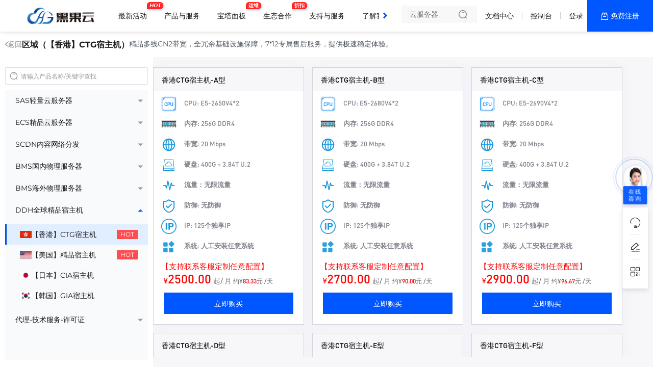

--- FILE ---
content_type: text/html; charset=utf-8
request_url: https://www.hgidc.cn/cart?fid=4&gid=59
body_size: 17245
content:
<html lang="zh-CN">
<head>
        <meta charset="UTF-8"/>
    <link rel="icon" href="/themes/web/www/upload/local668a07431e89d.png" type="image/x-icon"/>
    <title>香港CTG宿主机_高效稳定_独立服务器_黑果云优质选择</title>
    <meta name="keywords" content="香港, CTG宿主机, 稳定, 高效, 黑果云, 主机租用, 香港服务器, 低延迟, 高性能"/>
    <meta name="description" content="黑果云香港CTG宿主机，提供高效稳定的服务器解决方案，适合各类企业和个人用户。优质的硬件配置，确保低延迟、高性能，为您的业务保驾护航。"/>
    <link rel="dns-prefetch" href="https://www.hgidc.cn">
    <meta name="viewport"
          content="width=device-width, initial-scale=1, maximum-scale=1, user-scalable=no">
    <meta name="applicable-device" content="pc,mobile"/>
    <meta http-equiv="X-UA-Compatible" content="IE=edge,chrome=1"/>
    <meta name="referrer" content="no-referrer-when-downgrade"/>
    <meta name="path" content="https://www.hgidc.cn/themes/web/www"/>
    <meta property="og:title" content="香港CTG宿主机_高效稳定_独立服务器_黑果云优质选择"/>
    <meta property="og:keywords" content="香港, CTG宿主机, 稳定, 高效, 黑果云, 主机租用, 香港服务器, 低延迟, 高性能"/>
    <meta property="og:description" content="黑果云香港CTG宿主机，提供高效稳定的服务器解决方案，适合各类企业和个人用户。优质的硬件配置，确保低延迟、高性能，为您的业务保驾护航。"/>
    <meta property="is:client" content="pc"/>
    <meta property="is:home" content=""/>
    <meta property="viewPath" content="product"/>
    <meta property="statement" content="已申请软著，盗版必究！"/>
    <link rel="stylesheet" type="text/css"
      href="/themes/web/www/static/css/loading.css?v5.9.2"/>
<div id="loadingModal" class="Wmodal">
    <div class="loader">
        <div id="round2">
            <span></span>
            <span></span>
            <span></span>
            <span></span>
            <span></span>
            <span></span>
            <span></span>
            <span></span>
        </div>
    </div>
</div>
<script>
    document.addEventListener('DOMContentLoaded', function () {
        function showLoading() {
            document.getElementById('loadingModal').style.display = 'block';
        }

        function hideLoading() {
            document.getElementById('loadingModal').style.display = 'none';
        }

        showLoading();
        window.addEventListener('load', function () {
            hideLoading();
        });
    });
</script>
<link href="/themes/clientarea/default/assets/css/bootstrap.min.css?v=v5.9.2"
      rel="stylesheet" type="text/css"/>
<link rel="stylesheet" type="text/css"
      href="/themes/web/www/static/css/typo.css?v5.9.2"/>
<link rel="stylesheet" type="text/css"
      href="//at.alicdn.com/t/c/font_4334155_zodnrrjlblp.css"/>
<link rel="stylesheet" type="text/css"
      href="/themes/web/www/static/css/nav.css?v5.9.2"/>
<link rel="stylesheet" type="text/css"
      href="/themes/web/www/static/css/footer.css?v5.9.2"/>
<!-- CSS  Test-->
<link rel="stylesheet" type="text/css"
      href="/themes/web/www/static/css/m_index.css?v5.9.2"/>

<!-- SCRIPT  v5.9.2-->
<script src="/themes/web/www/static/script/jquery.min.js?v5.9.2"></script>

<!--//tooltip提示-->
<script src="/themes/web/www/static/script/jTippy.min.js?v5.9.2"></script>

<!--//Alert消息提示和复制-->
<script src="/themes/web/www/static/script/clipboard.min.js?v5.9.2"></script>
<script src="/themes/web/www/static/script/coco-message.js?v5.9.2"></script>

<!--//弹窗提示-->
<link rel="stylesheet" type="text/css"
      href="/themes/web/www/static/css/layer-animate.css?v5.9.2"/>
<script src="/themes/web/www/static/script/method.js?v5.9.2"></script>


<!-- 挂载 CSS全局 文件 -->
<style>:root{--fontsthickness:initial; --BodyBackground:#fff; --txtcl:#181818; --buttoncolor:#0052d9; --colorv:#0052d9; --maxwidth:1440px; --minwidth:745px; --padding:64px; --radius:4px; --PcLogo:50px; --MobileLogo:28px; --logocolorv:transparent; --fonts:14px code, Microsoft YaHei, sans-serif; --waplogo:/themes/web/default/upload/local6689f650d39de.png; --logo:/themes/web/www/upload/local68f9e77c9b3e8.png; --whitelogo:/themes/web/www/upload/local66895e933cc4a.png; --logocolorvpadding:0; --darker1:#002ab1; --darker2:#003ec5; --Original:#0052d9; --lighter1:#1466ed; --lighter2:#287aff; --lighter3:#3c8eff; --lighter4:#50a2ff; --lighter5:#64b6ff; --gradient2:linear-gradient(180deg,#0052d9, #002ab1); --gradient1:linear-gradient(180deg,#0052d9, #1466ed); --gradient3:linear-gradient(180deg, #1466ed 0%, #0052d9 64%, #002ab1 100%); --gradient4:linear-gradient(180deg, #287aff 0%, #0052d9 64%, #003ec5 100%); --headColor:rgba(255, 255, 255, 1); --translucentdegree:12px; --navheight:62px; --navfontSize:14px; --navfontWeight:500; --navfontWeight_r:500; --navmodeheight:42px; --navleft_height:268px; --navleft_color:#F7F9FD; --navleft_banner:url('/themes/web/www/static/picture/remoteL17017764609130.png'); --navright_color:#fff; --navright_block:rgba(240, 244, 255, 0.24); --nav_classRow:230px; --nav_register:rgba(0, 86, 255, 1); --nav_registerHover:#FFC107; --wapnavheight:62px; --wapnavColor:transparent; --wapnavleft_height:138px; --wapnavleft_color:#f4f8ff; --wapnavright_color:#fff; --footer_filter:none; --cart_navmax:300px; --productwidth_max:280px; --buyButton:rgba(0, 86, 255, 1); --priceColor:rgba(255, 0, 0, 1); --inventoryColor:rgba(250, 140, 22, 1); --content-w:100%; --cart_mainColor:#165dff; --cart-background:rgb(242, 243, 248); --cart-buttonselect:rgba(10, 96, 235, 1); --cart_btnn_border:rgba(0, 86, 255, 1); --label-w:116px; }</style></head>
<body class="inherit">
<section class="nav-layoutcontainer">
    <div class="horizontal-menu-navbar ">
        <div class="horizontal-menu-navbar-logo">
            <a href="/">
                <img src="/themes/web/www/upload/local68f9e77c9b3e8.png" alt="黑果云" srcset=""
                     class="horizontal-logosize">
            </a>
        </div>
        <div class="headerBg notransparent translucent"></div>
        <div class="horizontal-menu-navbar-container">
            <div class="horizontal-container-navbar">
                <div class="menu-container-left">
                    <div class="horizontal-menu-navbar-scroll-btn horizontal-menu-scroll-left">
                        <i
                                class="universal icon-arrow-11"></i>
                    </div>
                </div>
                <div class="horizontal-menu-navbar-menu-container">
                    <ul class="horizontal-menu-navbar-menu ">
                                                <li>
                            <a                                href="/newestactivity.html"
                                target="_blank"                             data-key="0"
                            data-childtype="url">
                            最新活动                            <span class="navbar-menu-tag">
                                <i style="background-color:">HOT</i></span>
                                                        </a>
                        </li>
                                                <li>
                            <a  target="_blank"                             data-key="1"
                            data-childtype="groups">
                            产品与服务                            </a>
                        </li>
                                                <li>
                            <a                                href="/bt.html"
                                target="_blank"                             data-key="2"
                            data-childtype="url">
                            宝塔面板                            <span class="navbar-menu-tag">
                                <i style="background-color:">运维</i></span>
                                                        </a>
                        </li>
                                                <li>
                            <a  target="_blank"                             data-key="3"
                            data-childtype="nav">
                            生态合作                            <span class="navbar-menu-tag">
                                <i style="background-color:">折扣</i></span>
                                                        </a>
                        </li>
                                                <li>
                            <a  target="_blank"                             data-key="4"
                            data-childtype="nav">
                            支持与服务                            </a>
                        </li>
                                                <li>
                            <a  target="_blank"                             data-key="5"
                            data-childtype="nav">
                            了解我们                            </a>
                        </li>
                        
                    </ul>
                    <span class="underline"></span>
                </div>
                <div class="menu-container-right">
                    <div class="horizontal-menu-navbar-scroll-btn horizontal-menu-scroll-right">
                        <i
                                class="universal icon-arrow-11"></i>
                    </div>
                </div>
            </div>
        </div>
        <div class="horizontal-menu-navbar-search">
            <div class="horizontal-menu-right-container">
                                <div class="input-inner-wrapper">
                    <label class="input-label">
                        <input type="text" placeholder="云服务器"
                               class="search-input">
                        <span class="input-suffix">
                        <i class="search-icon develop sk-sousuo1"></i>
                    </span>
                    </label>
                    <div class="nav-search">
                        <div class="nav-search-body">
                            <div class="nav-search-close">
                                <img alt="关闭" class="close-icon"
                                     src="/themes/web/www/static/picture/remoteL17054789546267.svg">
                            </div>
                            <ul class="nav-search-tabs">
                                <li class="nav-search-tab active"
                                    data-target="all">全部产品
                                </li>
                                <li class="nav-search-tab" data-target="news">
                                    新闻资讯
                                </li>
                                <li class="nav-search-tab" data-target="docs">
                                    帮助文档
                                </li>
                            </ul>
                            <div class="nav-search-input-wrapper">
                                <input type="text" placeholder="云服务器"
                                       class="nav-search-input">
                                <span class="nav-search-input-suffix">
                             <i class="search-icon develop sk-sousuo1"></i>
                         </span>
                            </div>
                            <div class="nav-search-hotProducts">
                                <p class="nav-search-hotProducts-title">
                                    热销推荐</p>
                                <i class="nav-search-hotProducts-icon develop sk-gonggong-xinwenbiaoqian1"></i>
                            </div>
                            <div class="nav-search-recommendation">
                                                            </div>
                        </div>
                    </div>
                </div>
                                <div class="navbar-public">
                    <a href="/help.html">文档中心</a>
                </div>
                <div class="delimiter"></div>
                                <div class="navbar-public">
                    <a href="/clientarea">控制台</a>
                </div>
                <div class="delimiter"></div>
                                <div class="navbar-Register">
                    <a href="/login">登录</a>
                </div>
                <a class="navbar-Login" href="/register">
                    免费注册
                </a>
                                <!-- 已登录-->
                            </div>
        </div>
    </div>
    <div class="menu-dropdown-container" style="display: none;"></div>
</section>
<section class="nav-data" style="display:none;height:0;width: 0;">
            <div data-key="1" data-childtype="groups">
                <div class="Submenu-background black">
    <div class="comp_containerw1680p0 comp_container_auto CloseButtonMount">
        <div class="Submenu-container product_services">
            <div class="Submenu-left">
                <div class="Submenu-left-container">
                    <div class="Submenu-menuInfo">
                        <h1 class="Submenu-menuInfo-title">产品与服务</h1>
                        <div class="Submenu-product-tab">
                            <ul class="Submenu-product-list">
                                                                <li class="Submenu-product-name" data-identification="recommend">
                                    <a>精选推荐</a>
                                    <span class="Submenu-product-hot">HOT</span>
                                </li>
                                                                <li class="Submenu-product-name" data-identification="product">
                                    <a>SAS轻量云服务器</a>
                                </li>
                                                                <li class="Submenu-product-name" data-identification="product">
                                    <a>ECS精品云服务器</a>
                                </li>
                                                                <li class="Submenu-product-name" data-identification="product">
                                    <a>SCDN内容网络分发</a>
                                </li>
                                                                <li class="Submenu-product-name" data-identification="product">
                                    <a>BMS国内物理服务器</a>
                                </li>
                                                                <li class="Submenu-product-name" data-identification="product">
                                    <a>BMS海外物理服务器</a>
                                </li>
                                                                <li class="Submenu-product-name" data-identification="product">
                                    <a>DDH全球精品宿主机</a>
                                </li>
                                                                <li class="Submenu-product-name" data-identification="product">
                                    <a>代理-技术服务-许可证</a>
                                </li>
                                                            </ul>
                        </div>
                    </div>
                </div>
            </div>
            <div class="Submenu-middle-right">
                <div class="Submenu-right-search">
                    <div class="Submenu-middle-search">
    <div class="Submenu-middle-search-flex">
        <div class="Submenu-middle-search-box">
            <div class="Submenu-middle-search-box-left">
                <i class="Submenu-middle-search-icon develop sk-sousuo1"></i>
                <input class="Submenu-middle-search-text" placeholder="请输入搜索内容" type="text">
            </div>
        </div>
        <div class="Submenu-middle-search-content">
            <ul class="search-right-content">
                                <li>
                    <a atl="云服务器" class="search-right-content-text" href="">云服务器</a>
                </li>
                                <li>
                    <a atl="CDN" class="search-right-content-text" href="">CDN</a>
                </li>
                                <li>
                    <a atl="物理机" class="search-right-content-text" href="">物理机</a>
                </li>
                                <li>
                    <a atl="虚拟主机" class="search-right-content-text" href="">虚拟主机</a>
                </li>
                            </ul>
        </div>
    </div>
</div>
                </div>
                <div class="Submenu-right-line">
                                        <div class="menu-recommend-content ">
                        <div class="Submenu-middle">
                                                        <div class="Submenu-selected-content about">
                                <div class="recommend-product">
                                    <div class="Submenu-blockTitle">
                                        <div class="blockTitle-title">
                                            <i class="universal icon-hotfill"></i>
                                            <span>精选推荐</span>
                                        </div>
                                    </div>
                                    <div class="recommend-content-layout">
                                        <div class="recommend-product-hot-layout">
                                                                                        <a class="recommend-product-hot"
                                               href="/cart?fid=1&gid=91"
                                                target="\_blank">
                                                <div class="recommend-number">
                                                    01                                                </div>
                                                <div class="recommend-hot-content">
                                                    <div class="recommend-hot-product-title">
                                                        <span>镇江电信普防云 ECS</span>
                                                                                                                <span class="recommend-hot-product-label">稳定网络</span>
                                                                                                            </div>
                                                    <div class="recommend-hot-product-desc">
                                                        镇江电信优质网络、禁止攻击业务、黑洞24小时、自动过白                                                    </div>
                                                </div>
                                            </a>
                                                                                        <a class="recommend-product-hot"
                                               href="/cart?fid=1&gid=77"
                                                target="\_blank">
                                                <div class="recommend-number">
                                                    02                                                </div>
                                                <div class="recommend-hot-content">
                                                    <div class="recommend-hot-product-title">
                                                        <span>香港CN2不限流 ECS</span>
                                                                                                                <span class="recommend-hot-product-label">优化带宽</span>
                                                                                                            </div>
                                                    <div class="recommend-hot-product-desc">
                                                        企业级精品CN2，提供卓越的网络连接体验，确保高效、安全的全球通信。                                                    </div>
                                                </div>
                                            </a>
                                                                                        <a class="recommend-product-hot"
                                               href="/cart?fid=1&gid=80"
                                                target="\_blank">
                                                <div class="recommend-number">
                                                    03                                                </div>
                                                <div class="recommend-hot-content">
                                                    <div class="recommend-hot-product-title">
                                                        <span>美国T级高防云 ECS</span>
                                                                                                                <span class="recommend-hot-product-label">T级高防</span>
                                                                                                            </div>
                                                    <div class="recommend-hot-product-desc">
                                                        美国Voxility是专业的反DDOS专家、大陆方向攻击源可防御200G，海外攻击源可达到T级防护                                                    </div>
                                                </div>
                                            </a>
                                                                                    </div>
                                        <div class="recommend-product-ordinary">
                                                                                    </div>
                                    </div>
                                </div>
                                                                <div class="recommend-news">
                                    <div class="Submenu-blockTitle">
                                        <div class="blockTitle-title">
                                            <span>产品动态</span>
                                        </div>
                                                                                <a href="/helpcate/5.html"  target="\_blank">查看全部</a>
                                                                            </div>
                                    <div class="recommend-news-content-layout">
                                                                                <a class="recommend-news-content" href="/helpcontent/29.html"  target="\_blank">
                                            <div class="recommend-news-title">
                                                1. 宝塔面板常见问题及解决方法 | 云服务器使用指南                                            </div>
                                        </a>
                                                                                <a class="recommend-news-content" href="/helpcontent/12.html"  target="\_blank">
                                            <div class="recommend-news-title">
                                                2. centos服务器一键优化yum源                                            </div>
                                        </a>
                                                                                <a class="recommend-news-content" href="/helpcontent/10.html"  target="\_blank">
                                            <div class="recommend-news-title">
                                                3. Windows服务器远程桌面连接提示“出现了内部错误”                                            </div>
                                        </a>
                                                                                <a class="recommend-news-content" href="/helpcontent/7.html"  target="\_blank">
                                            <div class="recommend-news-title">
                                                4. 带宽Mbps和mb/s的换算关系                                            </div>
                                        </a>
                                                                            </div>
                                </div>
                                                            </div>
                        </div>
                                                <div class="Submenu-right">
                            <div class="Submenu-advertisement">
    </div>
                        </div>
                                            </div>
                                        <div class="menu-product-content">
                        <div class="Submenu-middle">
                                                        <div class="Submenu-middle-product">
                                <div class="Submenu-product-content-list">
                                                                        <a href="/cart?fid=7&gid=75" class="list-product-content"  target="\_blank">
                                        <div class="list-product-text-content">
                                            <div class="list-product-title">
                                                                                                <div class="list-product-img">
                                                    <img src="/upload/common/country/HK.png"
                                                         alt="香港轻量云 SAS"
                                                         class="list-product-img-country">
                                                </div>
                                                                                                <span class="list-product-name">香港轻量云 SAS</span>
                                                                                                <span class="list-product-hot">畅销</span>
                                                
                                            </div>
                                            <div class="list-product-desc">香港特价轻量云，超低延迟、便捷部署，助您轻松拓展亚太业务。</div>
                                        </div>
                                    </a>
                                                                        <a href="/cart?fid=7&gid=76" class="list-product-content"  target="\_blank">
                                        <div class="list-product-text-content">
                                            <div class="list-product-title">
                                                                                                <div class="list-product-img">
                                                    <img src="/upload/common/country/US.png"
                                                         alt="美国轻量云 SAS"
                                                         class="list-product-img-country">
                                                </div>
                                                                                                <span class="list-product-name">美国轻量云 SAS</span>
                                                
                                            </div>
                                            <div class="list-product-desc">美国特价轻量云，稳定高效，极速部署</div>
                                        </div>
                                    </a>
                                                                        <a href="/cart?fid=7&gid=146" class="list-product-content"  target="\_blank">
                                        <div class="list-product-text-content">
                                            <div class="list-product-title">
                                                                                                <div class="list-product-img">
                                                    <img src="/upload/common/country/KR.png"
                                                         alt="韩国轻量云 SAS"
                                                         class="list-product-img-country">
                                                </div>
                                                                                                <span class="list-product-name">韩国轻量云 SAS</span>
                                                
                                            </div>
                                            <div class="list-product-desc">韩国首尔LG机房，SK直连线路，中国地区访问速度快。</div>
                                        </div>
                                    </a>
                                                                        <a href="/cart?fid=7&gid=153" class="list-product-content"  target="\_blank">
                                        <div class="list-product-text-content">
                                            <div class="list-product-title">
                                                                                                <div class="list-product-img">
                                                    <img src="/upload/common/country/JP.png"
                                                         alt="日本轻量云 SAS"
                                                         class="list-product-img-country">
                                                </div>
                                                                                                <span class="list-product-name">日本轻量云 SAS</span>
                                                
                                            </div>
                                            <div class="list-product-desc">电信直连、联通软银、移动CMI</div>
                                        </div>
                                    </a>
                                                                        <a href="/cart?fid=7&gid=142" class="list-product-content"  target="\_blank">
                                        <div class="list-product-text-content">
                                            <div class="list-product-title">
                                                                                                <div class="list-product-img">
                                                    <img src="/upload/common/country/AQ.png"
                                                         alt="国际轻量云 SAS"
                                                         class="list-product-img-country">
                                                </div>
                                                                                                <span class="list-product-name">国际轻量云 SAS</span>
                                                                                                <span class="list-product-hot">多地区</span>
                                                
                                            </div>
                                            <div class="list-product-desc">全球多地云服务器，BGP线路，不保证大陆访问效率</div>
                                        </div>
                                    </a>
                                                                        <a href="/cart?fid=7&gid=154" class="list-product-content"  target="\_blank">
                                        <div class="list-product-text-content">
                                            <div class="list-product-title">
                                                                                                <div class="list-product-img">
                                                    <img src="/upload/common/country/AQ.png"
                                                         alt="家宽住宅云 SAS"
                                                         class="list-product-img-country">
                                                </div>
                                                                                                <span class="list-product-name">家宽住宅云 SAS</span>
                                                                                                <span class="list-product-hot">双ISP</span>
                                                
                                            </div>
                                            <div class="list-product-desc">双ISP，原生纯净 IP，适配 TikTok、ChatGPT 等热门平台。高速宽带，适合跨境业务、电商推广与内容出海。</div>
                                        </div>
                                    </a>
                                                                    </div>
                            </div>
                                                        <div class="Submenu-middle-product">
                                <div class="Submenu-product-content-list">
                                                                        <a href="/cart?fid=1&gid=91" class="list-product-content"  target="\_blank">
                                        <div class="list-product-text-content">
                                            <div class="list-product-title">
                                                                                                <div class="list-product-img">
                                                    <img src="/upload/common/country/CN.png"
                                                         alt="镇江电信普防云 ECS"
                                                         class="list-product-img-country">
                                                </div>
                                                                                                <span class="list-product-name">镇江电信普防云 ECS</span>
                                                
                                            </div>
                                            <div class="list-product-desc">镇江电信优质网络、禁止攻击业务、黑洞24小时、自动过白</div>
                                        </div>
                                    </a>
                                                                        <a href="/cart?fid=1&gid=148" class="list-product-content"  target="\_blank">
                                        <div class="list-product-text-content">
                                            <div class="list-product-title">
                                                                                                <div class="list-product-img">
                                                    <img src="/upload/common/country/CN.png"
                                                         alt="宁波电信普防云 ECS"
                                                         class="list-product-img-country">
                                                </div>
                                                                                                <span class="list-product-name">宁波电信普防云 ECS</span>
                                                
                                            </div>
                                            <div class="list-product-desc">宁波政务机房，网络高可用、低延迟</div>
                                        </div>
                                    </a>
                                                                        <a href="/cart?fid=1&gid=77" class="list-product-content"  target="\_blank">
                                        <div class="list-product-text-content">
                                            <div class="list-product-title">
                                                                                                <div class="list-product-img">
                                                    <img src="/upload/common/country/HK.png"
                                                         alt="香港CN2不限流 ECS"
                                                         class="list-product-img-country">
                                                </div>
                                                                                                <span class="list-product-name">香港CN2不限流 ECS</span>
                                                
                                            </div>
                                            <div class="list-product-desc">企业级精品CN2，提供卓越的网络连接体验，确保高效、安全的全球通信。</div>
                                        </div>
                                    </a>
                                                                        <a href="/cart?fid=1&gid=78" class="list-product-content"  target="\_blank">
                                        <div class="list-product-text-content">
                                            <div class="list-product-title">
                                                                                                <div class="list-product-img">
                                                    <img src="/upload/common/country/HK.png"
                                                         alt="香港CN2大带宽 ECS"
                                                         class="list-product-img-country">
                                                </div>
                                                                                                <span class="list-product-name">香港CN2大带宽 ECS</span>
                                                
                                            </div>
                                            <div class="list-product-desc">香港大带宽CN2，极速连接内地，保障高效稳定网络体验。</div>
                                        </div>
                                    </a>
                                                                        <a href="/cart?fid=1&gid=155" class="list-product-content"  target="\_blank">
                                        <div class="list-product-text-content">
                                            <div class="list-product-title">
                                                                                                <div class="list-product-img">
                                                    <img src="/upload/common/country/HK.png"
                                                         alt="香港高防优化云 ECS"
                                                         class="list-product-img-country">
                                                </div>
                                                                                                <span class="list-product-name">香港高防优化云 ECS</span>
                                                
                                            </div>
                                            <div class="list-product-desc">无黑洞秒解策略，封禁UDP，提供200G大规模DDOS防护，原生IP三网优化回国访问延迟低。</div>
                                        </div>
                                    </a>
                                                                        <a href="/cart?fid=1&gid=151" class="list-product-content"  target="\_blank">
                                        <div class="list-product-text-content">
                                            <div class="list-product-title">
                                                                                                <div class="list-product-img">
                                                    <img src="/upload/common/country/HK.png"
                                                         alt="香港CN2站群云 ECS"
                                                         class="list-product-img-country">
                                                </div>
                                                                                                <span class="list-product-name">香港CN2站群云 ECS</span>
                                                
                                            </div>
                                            <div class="list-product-desc">电信CN2回国优化三网GIA带宽</div>
                                        </div>
                                    </a>
                                                                        <a href="/cart?fid=1&gid=79" class="list-product-content"  target="\_blank">
                                        <div class="list-product-text-content">
                                            <div class="list-product-title">
                                                                                                <div class="list-product-img">
                                                    <img src="/upload/common/country/US.png"
                                                         alt="美国精品混合云 ECS"
                                                         class="list-product-img-country">
                                                </div>
                                                                                                <span class="list-product-name">美国精品混合云 ECS</span>
                                                
                                            </div>
                                            <div class="list-product-desc">电信CN2 联通AS9929 移动CMIN2三网混合线路，极致速度体验</div>
                                        </div>
                                    </a>
                                                                        <a href="/cart?fid=1&gid=80" class="list-product-content"  target="\_blank">
                                        <div class="list-product-text-content">
                                            <div class="list-product-title">
                                                                                                <div class="list-product-img">
                                                    <img src="/upload/common/country/US.png"
                                                         alt="美国T级高防云 ECS"
                                                         class="list-product-img-country">
                                                </div>
                                                                                                <span class="list-product-name">美国T级高防云 ECS</span>
                                                
                                            </div>
                                            <div class="list-product-desc">美国Voxility是专业的反DDOS专家、大陆方向攻击源可防御200G，海外攻击源可达到T级防护</div>
                                        </div>
                                    </a>
                                                                        <a href="/cart?fid=1&gid=181" class="list-product-content"  target="\_blank">
                                        <div class="list-product-text-content">
                                            <div class="list-product-title">
                                                                                                <div class="list-product-img">
                                                    <img src="/upload/common/country/US.png"
                                                         alt="美国大带宽云 ECS"
                                                         class="list-product-img-country">
                                                </div>
                                                                                                <span class="list-product-name">美国大带宽云 ECS</span>
                                                
                                            </div>
                                            <div class="list-product-desc">高性能Ryzen R9 9950X处理器 + DDR5 ECC + NVMe固态硬盘 RAID，提供美国原生IP，超大带宽，开放25端口，测试IP：64.185.232.162</div>
                                        </div>
                                    </a>
                                                                        <a href="/cart?fid=1&gid=145" class="list-product-content"  target="\_blank">
                                        <div class="list-product-text-content">
                                            <div class="list-product-title">
                                                                                                <div class="list-product-img">
                                                    <img src="/upload/common/country/KR.png"
                                                         alt="韩国首尔SK云 ECS"
                                                         class="list-product-img-country">
                                                </div>
                                                                                                <span class="list-product-name">韩国首尔SK云 ECS</span>
                                                
                                            </div>
                                            <div class="list-product-desc">韩国首尔LG机房，SK直连线路，中国地区访问速度快。</div>
                                        </div>
                                    </a>
                                                                        <a href="/cart?fid=1&gid=156" class="list-product-content"  target="\_blank">
                                        <div class="list-product-text-content">
                                            <div class="list-product-title">
                                                                                                <div class="list-product-img">
                                                    <img src="/upload/common/country/JP.png"
                                                         alt="日本优化云 ECS"
                                                         class="list-product-img-country">
                                                </div>
                                                                                                <span class="list-product-name">日本优化云 ECS</span>
                                                
                                            </div>
                                            <div class="list-product-desc">电信直连、联通软银、移动CMI</div>
                                        </div>
                                    </a>
                                                                    </div>
                            </div>
                                                        <div class="Submenu-middle-product">
                                <div class="Submenu-product-content-list">
                                                                        <a href="/cart?fid=27&gid=161" class="list-product-content"  target="\_blank">
                                        <div class="list-product-text-content">
                                            <div class="list-product-title">
                                                                                                <div class="list-product-img">
                                                    <img src="/upload/common/country/HK.png"
                                                         alt="亚太普防型"
                                                         class="list-product-img-country">
                                                </div>
                                                                                                <span class="list-product-name">亚太普防型</span>
                                                
                                            </div>
                                            <div class="list-product-desc">免备案，响应快，构建高性价比内容加速网络</div>
                                        </div>
                                    </a>
                                                                        <a href="/cart?fid=27&gid=162" class="list-product-content"  target="\_blank">
                                        <div class="list-product-text-content">
                                            <div class="list-product-title">
                                                                                                <div class="list-product-img">
                                                    <img src="/upload/common/country/HK.png"
                                                         alt="亚太死扛型"
                                                         class="list-product-img-country">
                                                </div>
                                                                                                <span class="list-product-name">亚太死扛型</span>
                                                
                                            </div>
                                            <div class="list-product-desc">海量节点高并发，轻松应对突发流量冲击</div>
                                        </div>
                                    </a>
                                                                        <a href="/cart?fid=27&gid=163" class="list-product-content"  target="\_blank">
                                        <div class="list-product-text-content">
                                            <div class="list-product-title">
                                                                                                <div class="list-product-img">
                                                    <img src="/upload/common/country/CN.png"
                                                         alt="国内高防型"
                                                         class="list-product-img-country">
                                                </div>
                                                                                                <span class="list-product-name">国内高防型</span>
                                                
                                            </div>
                                            <div class="list-product-desc">多节点智能调度，延迟更低、防护更强</div>
                                        </div>
                                    </a>
                                                                        <a href="/cart?fid=27&gid=164" class="list-product-content"  target="\_blank">
                                        <div class="list-product-text-content">
                                            <div class="list-product-title">
                                                                                                <div class="list-product-img">
                                                    <img src="/upload/common/country/US.png"
                                                         alt="美国高防型"
                                                         class="list-product-img-country">
                                                </div>
                                                                                                <span class="list-product-name">美国高防型</span>
                                                
                                            </div>
                                            <div class="list-product-desc">价格低、防御强，海外加速更稳更省</div>
                                        </div>
                                    </a>
                                                                    </div>
                            </div>
                                                        <div class="Submenu-middle-product">
                                <div class="Submenu-product-content-list">
                                                                        <a href="/cart?fid=15&gid=165" class="list-product-content"  target="\_blank">
                                        <div class="list-product-text-content">
                                            <div class="list-product-title">
                                                                                                <div class="list-product-img">
                                                    <img src="/upload/common/country/CN.png"
                                                         alt="特价高防物理机"
                                                         class="list-product-img-country">
                                                </div>
                                                                                                <span class="list-product-name">特价高防物理机</span>
                                                
                                            </div>
                                            <div class="list-product-desc">低价物理服务器，金属隔离数据保障，国内高防御物理服务器租用</div>
                                        </div>
                                    </a>
                                                                        <a href="/cart?fid=15&gid=167" class="list-product-content"  target="\_blank">
                                        <div class="list-product-text-content">
                                            <div class="list-product-title">
                                                                                                <div class="list-product-img">
                                                    <img src="/upload/common/country/CN.png"
                                                         alt="宁波BGP物理机"
                                                         class="list-product-img-country">
                                                </div>
                                                                                                <span class="list-product-name">宁波BGP物理机</span>
                                                
                                            </div>
                                            <div class="list-product-desc">三网优化BGP路由，适合电信联通移动三网兼顾的网络业务</div>
                                        </div>
                                    </a>
                                                                        <a href="/cart?fid=15&gid=168" class="list-product-content"  target="\_blank">
                                        <div class="list-product-text-content">
                                            <div class="list-product-title">
                                                                                                <div class="list-product-img">
                                                    <img src="/upload/common/country/CN.png"
                                                         alt="宁波电信物理机"
                                                         class="list-product-img-country">
                                                </div>
                                                                                                <span class="list-product-name">宁波电信物理机</span>
                                                
                                            </div>
                                            <div class="list-product-desc">宁波电信单线120G高防，低价优惠质量优秀</div>
                                        </div>
                                    </a>
                                                                        <a href="/cart?fid=15&gid=141" class="list-product-content"  target="\_blank">
                                        <div class="list-product-text-content">
                                            <div class="list-product-title">
                                                                                                <div class="list-product-img">
                                                    <img src="/upload/common/country/CN.png"
                                                         alt="十堰高防物理机"
                                                         class="list-product-img-country">
                                                </div>
                                                                                                <span class="list-product-name">十堰高防物理机</span>
                                                
                                            </div>
                                            <div class="list-product-desc">电信单线十堰物理服务器，最高400G DDOS防御安全有保障</div>
                                        </div>
                                    </a>
                                                                        <a href="/cart?fid=15&gid=170" class="list-product-content"  target="\_blank">
                                        <div class="list-product-text-content">
                                            <div class="list-product-title">
                                                                                                <div class="list-product-img">
                                                    <img src="/upload/common/country/CN.png"
                                                         alt="湖北T防物理机"
                                                         class="list-product-img-country">
                                                </div>
                                                                                                <span class="list-product-name">湖北T防物理机</span>
                                                
                                            </div>
                                            <div class="list-product-desc">全线接入云防后台，极度适合APP应用布点网站布点等。</div>
                                        </div>
                                    </a>
                                                                        <a href="/cart?fid=15&gid=171" class="list-product-content"  target="\_blank">
                                        <div class="list-product-text-content">
                                            <div class="list-product-title">
                                                                                                <div class="list-product-img">
                                                    <img src="/upload/common/country/CN.png"
                                                         alt="厦门BGP物理机"
                                                         class="list-product-img-country">
                                                </div>
                                                                                                <span class="list-product-name">厦门BGP物理机</span>
                                                
                                            </div>
                                            <div class="list-product-desc">沿海地区厦门BGP优化路由物理服务器 ，封UDP封国外</div>
                                        </div>
                                    </a>
                                                                        <a href="/cart?fid=15&gid=173" class="list-product-content"  target="\_blank">
                                        <div class="list-product-text-content">
                                            <div class="list-product-title">
                                                                                                <div class="list-product-img">
                                                    <img src="/upload/common/country/CN.png"
                                                         alt="泉州电信物理机"
                                                         class="list-product-img-country">
                                                </div>
                                                                                                <span class="list-product-name">泉州电信物理机</span>
                                                
                                            </div>
                                            <div class="list-product-desc">最高600G防御，骨干电信线路最高100M大带宽</div>
                                        </div>
                                    </a>
                                                                    </div>
                            </div>
                                                        <div class="Submenu-middle-product">
                                <div class="Submenu-product-content-list">
                                                                        <a href="/cart?fid=3&gid=64" class="list-product-content"  target="\_blank">
                                        <div class="list-product-text-content">
                                            <div class="list-product-title">
                                                                                                <div class="list-product-img">
                                                    <img src="/upload/common/country/HK.png"
                                                         alt="【香港】双向CN2"
                                                         class="list-product-img-country">
                                                </div>
                                                                                                <span class="list-product-name">【香港】双向CN2</span>
                                                
                                            </div>
                                            <div class="list-product-desc">香港双向CN2专线，低延迟，适用于高需求网络应用。</div>
                                        </div>
                                    </a>
                                                                        <a href="/cart?fid=3&gid=137" class="list-product-content"  target="\_blank">
                                        <div class="list-product-text-content">
                                            <div class="list-product-title">
                                                                                                <div class="list-product-img">
                                                    <img src="/upload/common/country/HK.png"
                                                         alt="【香港】CDIA物理机"
                                                         class="list-product-img-country">
                                                </div>
                                                                                                <span class="list-product-name">【香港】CDIA物理机</span>
                                                
                                            </div>
                                            <div class="list-product-desc">香港CDIA物理机：极速性能保障，可靠安全，助力企业实现高效计算与业务拓展。</div>
                                        </div>
                                    </a>
                                                                        <a href="/cart?fid=3&gid=61" class="list-product-content"  target="\_blank">
                                        <div class="list-product-text-content">
                                            <div class="list-product-title">
                                                                                                <div class="list-product-img">
                                                    <img src="/upload/common/country/HK.png"
                                                         alt="【香港】百兆带宽"
                                                         class="list-product-img-country">
                                                </div>
                                                                                                <span class="list-product-name">【香港】百兆带宽</span>
                                                
                                            </div>
                                            <div class="list-product-desc">双向CN2回国 | 高速国际大宽带 | 高性价比</div>
                                        </div>
                                    </a>
                                                                        <a href="/cart?fid=3&gid=157" class="list-product-content"  target="\_blank">
                                        <div class="list-product-text-content">
                                            <div class="list-product-title">
                                                                                                <div class="list-product-img">
                                                    <img src="/upload/common/country/HK.png"
                                                         alt="【香港】站群型物理机"
                                                         class="list-product-img-country">
                                                </div>
                                                                                                <span class="list-product-name">【香港】站群型物理机</span>
                                                
                                            </div>
                                            <div class="list-product-desc">香港站群服务器，多IP型号供选择，精品回国带宽，建站秒开</div>
                                        </div>
                                    </a>
                                                                        <a href="/cart?fid=3&gid=71" class="list-product-content"  target="\_blank">
                                        <div class="list-product-text-content">
                                            <div class="list-product-title">
                                                                                                <div class="list-product-img">
                                                    <img src="/upload/common/country/TW.png"
                                                         alt="【台湾】精品CN2"
                                                         class="list-product-img-country">
                                                </div>
                                                                                                <span class="list-product-name">【台湾】精品CN2</span>
                                                
                                            </div>
                                            <div class="list-product-desc">高速稳定的台湾精品CN2，保障超低延迟与顶级网络体验。</div>
                                        </div>
                                    </a>
                                                                        <a href="/cart?fid=3&gid=66" class="list-product-content"  target="\_blank">
                                        <div class="list-product-text-content">
                                            <div class="list-product-title">
                                                                                                <div class="list-product-img">
                                                    <img src="/upload/common/country/US.png"
                                                         alt="【美国】双向CN2"
                                                         class="list-product-img-country">
                                                </div>
                                                                                                <span class="list-product-name">【美国】双向CN2</span>
                                                
                                            </div>
                                            <div class="list-product-desc">高性能美国双向CN2物理机，提供极速网络连接和卓越稳定性，适合全球业务部署。</div>
                                        </div>
                                    </a>
                                                                        <a href="/cart?fid=3&gid=158" class="list-product-content"  target="\_blank">
                                        <div class="list-product-text-content">
                                            <div class="list-product-title">
                                                                                                <div class="list-product-img">
                                                    <img src="/upload/common/country/US.png"
                                                         alt="【美国】站群型物理机"
                                                         class="list-product-img-country">
                                                </div>
                                                                                                <span class="list-product-name">【美国】站群型物理机</span>
                                                
                                            </div>
                                            <div class="list-product-desc">美国站群服务器，多IP型号供选择，圣何塞优化带宽</div>
                                        </div>
                                    </a>
                                                                        <a href="/cart?fid=3&gid=70" class="list-product-content"  target="\_blank">
                                        <div class="list-product-text-content">
                                            <div class="list-product-title">
                                                                                                <div class="list-product-img">
                                                    <img src="/upload/common/country/SG.png"
                                                         alt="【新加坡】物理机"
                                                         class="list-product-img-country">
                                                </div>
                                                                                                <span class="list-product-name">【新加坡】物理机</span>
                                                
                                            </div>
                                            <div class="list-product-desc">新加坡高性能物理机，优化线路保障极速连接，满足企业级应用需求。</div>
                                        </div>
                                    </a>
                                                                        <a href="/cart?fid=3&gid=138" class="list-product-content"  target="\_blank">
                                        <div class="list-product-text-content">
                                            <div class="list-product-title">
                                                                                                <div class="list-product-img">
                                                    <img src="/upload/common/country/JP.png"
                                                         alt="【日本】CN2物理机"
                                                         class="list-product-img-country">
                                                </div>
                                                                                                <span class="list-product-name">【日本】CN2物理机</span>
                                                
                                            </div>
                                            <div class="list-product-desc">高性能日本CN2物理机，极速网络连接，确保卓越性能与稳定性。</div>
                                        </div>
                                    </a>
                                                                        <a href="/cart?fid=3&gid=139" class="list-product-content"  target="\_blank">
                                        <div class="list-product-text-content">
                                            <div class="list-product-title">
                                                                                                <div class="list-product-img">
                                                    <img src="/upload/common/country/JP.png"
                                                         alt="【日本】CIA物理机"
                                                         class="list-product-img-country">
                                                </div>
                                                                                                <span class="list-product-name">【日本】CIA物理机</span>
                                                
                                            </div>
                                            <div class="list-product-desc">日本CIA物理机，具备高性能处理能力和极低延迟，适合数据密集型应用，保障业务连续性和数据安全。</div>
                                        </div>
                                    </a>
                                                                        <a href="/cart?fid=3&gid=140" class="list-product-content"  target="\_blank">
                                        <div class="list-product-text-content">
                                            <div class="list-product-title">
                                                                                                <div class="list-product-img">
                                                    <img src="/upload/common/country/JP.png"
                                                         alt="【日本】软银物理机"
                                                         class="list-product-img-country">
                                                </div>
                                                                                                <span class="list-product-name">【日本】软银物理机</span>
                                                
                                            </div>
                                            <div class="list-product-desc">日本软银物理机提供可靠稳定的硬件基础设施，满足各种高性能计算需求。</div>
                                        </div>
                                    </a>
                                                                    </div>
                            </div>
                                                        <div class="Submenu-middle-product">
                                <div class="Submenu-product-content-list">
                                                                        <a href="/cart?fid=4&gid=59" class="list-product-content"  target="\_blank">
                                        <div class="list-product-text-content">
                                            <div class="list-product-title">
                                                                                                <div class="list-product-img">
                                                    <img src="/upload/common/country/HK.png"
                                                         alt="【香港】CTG宿主机"
                                                         class="list-product-img-country">
                                                </div>
                                                                                                <span class="list-product-name">【香港】CTG宿主机</span>
                                                                                                <span class="list-product-hot">HOT</span>
                                                
                                            </div>
                                            <div class="list-product-desc">精品多线CN2带宽，全冗余基础设施保障，7*12专属售后服务，提供极速稳定体验。</div>
                                        </div>
                                    </a>
                                                                        <a href="/cart?fid=4&gid=60" class="list-product-content"  target="\_blank">
                                        <div class="list-product-text-content">
                                            <div class="list-product-title">
                                                                                                <div class="list-product-img">
                                                    <img src="/upload/common/country/US.png"
                                                         alt="【美国】精品宿主机"
                                                         class="list-product-img-country">
                                                </div>
                                                                                                <span class="list-product-name">【美国】精品宿主机</span>
                                                                                                <span class="list-product-hot">HOT</span>
                                                
                                            </div>
                                            <div class="list-product-desc">美国精品宿主机，优化带宽，超强性能，助力企业高效运转。</div>
                                        </div>
                                    </a>
                                                                        <a href="/cart?fid=4&gid=159" class="list-product-content"  target="\_blank">
                                        <div class="list-product-text-content">
                                            <div class="list-product-title">
                                                                                                <div class="list-product-img">
                                                    <img src="/upload/common/country/JP.png"
                                                         alt="【日本】CIA宿主机"
                                                         class="list-product-img-country">
                                                </div>
                                                                                                <span class="list-product-name">【日本】CIA宿主机</span>
                                                
                                            </div>
                                            <div class="list-product-desc">日本本土部署，超低延迟，网络稳定，助力企业</div>
                                        </div>
                                    </a>
                                                                        <a href="/cart?fid=4&gid=160" class="list-product-content"  target="\_blank">
                                        <div class="list-product-text-content">
                                            <div class="list-product-title">
                                                                                                <div class="list-product-img">
                                                    <img src="/upload/common/country/KR.png"
                                                         alt="【韩国】GIA宿主机"
                                                         class="list-product-img-country">
                                                </div>
                                                                                                <span class="list-product-name">【韩国】GIA宿主机</span>
                                                
                                            </div>
                                            <div class="list-product-desc">高速稳定，全球加速，提供无可靠保障</div>
                                        </div>
                                    </a>
                                                                    </div>
                            </div>
                                                        <div class="Submenu-middle-product">
                                <div class="Submenu-product-content-list">
                                                                        <a href="/cart?fid=6&gid=53" class="list-product-content"  target="\_blank">
                                        <div class="list-product-text-content">
                                            <div class="list-product-title">
                                                                                                <span class="list-product-name">加入代理</span>
                                                                                                <span class="list-product-hot">火爆</span>
                                                
                                            </div>
                                            <div class="list-product-desc">黑果云代理，独享售后通道，专业技术支持，预存全额退款，获颁认证证书。</div>
                                        </div>
                                    </a>
                                                                        <a href="/cart?fid=6&gid=14" class="list-product-content"  target="\_blank">
                                        <div class="list-product-text-content">
                                            <div class="list-product-title">
                                                                                                <span class="list-product-name">技术服务</span>
                                                                                                <span class="list-product-hot">问题解决</span>
                                                
                                            </div>
                                            <div class="list-product-desc">黑果网络专业运维，快速响应、技术过硬，解决各类网站问题的最佳选择。</div>
                                        </div>
                                    </a>
                                                                        <a href="/cart?fid=6&gid=13" class="list-product-content"  target="\_blank">
                                        <div class="list-product-text-content">
                                            <div class="list-product-title">
                                                                                                <span class="list-product-name">程序授权</span>
                                                                                                <span class="list-product-hot">正版程序</span>
                                                
                                            </div>
                                            <div class="list-product-desc">正版程序授权，稳定售后服务，为您提供极致体验，保障无忧使用。</div>
                                        </div>
                                    </a>
                                                                        <a href="/cart?fid=6&gid=55" class="list-product-content"  target="\_blank">
                                        <div class="list-product-text-content">
                                            <div class="list-product-title">
                                                                                                <span class="list-product-name">电信资质许可</span>
                                                                                                <span class="list-product-hot">许可证办理</span>
                                                
                                            </div>
                                            <div class="list-product-desc">ICP、EDI、IDC、ISP、CDN许可证办理，不下证全额退款，专业可靠保障。</div>
                                        </div>
                                    </a>
                                                                    </div>
                            </div>
                                                    </div>
                                                <div class="Submenu-right">
                                                        <div class="Submenu-advertisement">
    </div>
                                                    </div>
                                            </div>
                </div>
            </div>
        </div>
    </div>
</div>
            </div>
                <div data-key="3" data-childtype="nav">
                <div class="Submenu-background black close">
    <div class="comp_containerw1680p0 comp_container_auto CloseButtonMount">
        <div class="Submenu-container">
                        <div class="Submenu-left">
                <div class="Submenu-left-container">
                    <div class="Submenu-menuInfo-container">
                    <div class="Submenu-menuInfo">
                        <h1 class="Submenu-menuInfo-title">生态合作</h1>
                        <p class="Submenu-desc">携手合作伙伴，实现业务上的双向合作共赢</p>
                    </div>
                    <div class="Submenu-button" alt="其他信息">
                                            </div>
                    </div>
                    <div class="Submenu-contact" alt="联系信息">
                                            </div>
                </div>
            </div>
                        <div class="Submenu-middle-right">
                <div class="Submenu-right-line">
                    <div class="Submenu-middle">
                        <div class="Submenu-middle-content">
                                                        <a href="/daili.html" class="Submenu-item"  target="\_blank">
                                <div class="Submenu-item-title">
                                    <span class="Submenu-title">代理合作</span>
                                                                        <span class="Submenu-tag" style="color:;border-color: ;">代理申请</span>
                                                                    </div>
                                <span class="Submenu-desc">共同发展，实现互利共赢的合作伙伴关系</span>
                            </a>
                                                        <a href="/webmaster.html" class="Submenu-item"  target="\_blank">
                                <div class="Submenu-item-title">
                                    <span class="Submenu-title">百站赞助公益计划</span>
                                                                        <span class="Submenu-tag" style="color:#F5222D;border-color: #F5222D;">赞助</span>
                                                                    </div>
                                <span class="Submenu-desc">赞助百个站点服务器资源，支持网络内容的健康持续发展。</span>
                            </a>
                                                        <a href="/cooperation/aff.html" class="Submenu-item"  target="\_blank">
                                <div class="Submenu-item-title">
                                    <span class="Submenu-title">推广返利</span>
                                                                    </div>
                                <span class="Submenu-desc">享受推广优惠，轻松赚取额外收益</span>
                            </a>
                                                                                </div>
                    </div>
                                        <div class="Submenu-right">
                        <div class="Submenu-advertisement">
        <a class="advertisement-content black" href="/cooperation/aff.html"  target="\_blank">
        <img alt="推荐最高返佣30%" src="/themes/web/www/static/picture/local6624afb6bf492.png">
        <div class="advertisement-position">
            <div class="advertisement-title">
                推荐最高返佣30%            </div>
            <div class="advertisement-desc">
                携手合作伙伴，实现业务上的双向合作共赢            </div>
        </div>
    </a>
    </div>

                    </div>
                                    </div>
            </div>
        </div>
    </div>
</div>
            </div>
            <div data-key="4" data-childtype="nav">
                <div class="Submenu-background black close">
    <div class="comp_containerw1680p0 comp_container_auto CloseButtonMount">
        <div class="Submenu-container">
                        <div class="Submenu-left">
                <div class="Submenu-left-container">
                    <div class="Submenu-menuInfo-container">
                    <div class="Submenu-menuInfo">
                        <h1 class="Submenu-menuInfo-title">支持与服务</h1>
                        <p class="Submenu-desc">我们为您提供全方位的支持与服务，确保您在使用我们的云服务时无忧无虑。</p>
                    </div>
                    <div class="Submenu-button" alt="其他信息">
                                            </div>
                    </div>
                    <div class="Submenu-contact" alt="联系信息">
                                            </div>
                </div>
            </div>
                        <div class="Submenu-middle-right">
                <div class="Submenu-right-line">
                    <div class="Submenu-middle">
                        <div class="Submenu-middle-content">
                                                        <a href="/contact.html" class="Submenu-item"  target="\_blank">
                                <div class="Submenu-item-title">
                                    <span class="Submenu-title">联系我们</span>
                                                                    </div>
                                <span class="Submenu-desc">欢迎随时联系我们，期待与您沟通合作！</span>
                            </a>
                                                        <a href="/Assure.html" class="Submenu-item"  target="\_blank">
                                <div class="Submenu-item-title">
                                    <span class="Submenu-title">服务保障</span>
                                                                    </div>
                                <span class="Submenu-desc">全方位保障，确保您的服务安全可靠。</span>
                            </a>
                                                        <a href="/help.html" class="Submenu-item"  target="\_blank">
                                <div class="Submenu-item-title">
                                    <span class="Submenu-title">帮助文档</span>
                                                                    </div>
                                <span class="Submenu-desc">解答疑问，提供详细的使用指南和常见问题解答</span>
                            </a>
                                                        <a href="/newscontent/24.html" class="Submenu-item"  target="\_blank">
                                <div class="Submenu-item-title">
                                    <span class="Submenu-title">服务条款</span>
                                                                    </div>
                                <span class="Submenu-desc">查看我们的服务条款，了解我们的服务范围和使用规则。</span>
                            </a>
                                                        <a href="/downloads" class="Submenu-item"  target="\_blank">
                                <div class="Submenu-item-title">
                                    <span class="Submenu-title">下载中心</span>
                                                                    </div>
                                <span class="Submenu-desc">获取各类文件下载，便捷高速，满足您的需求。</span>
                            </a>
                                                                                </div>
                    </div>
                                    </div>
            </div>
        </div>
    </div>
</div>
            </div>
            <div data-key="5" data-childtype="nav">
                <div class="Submenu-background black close">
    <div class="comp_containerw1680p0 comp_container_auto CloseButtonMount">
        <div class="Submenu-container">
                        <div class="Submenu-left">
                <div class="Submenu-left-container">
                    <div class="Submenu-menuInfo-container">
                    <div class="Submenu-menuInfo">
                        <h1 class="Submenu-menuInfo-title">了解我们</h1>
                        <p class="Submenu-desc">10+年商誉沉淀，深耕中国香港及海外高端资源</p>
                    </div>
                    <div class="Submenu-button" alt="其他信息">
                                            </div>
                    </div>
                    <div class="Submenu-contact" alt="联系信息">
                                            </div>
                </div>
            </div>
                        <div class="Submenu-middle-right">
                <div class="Submenu-right-line">
                    <div class="Submenu-middle">
                        <div class="Submenu-middle-content">
                                                        <a href="/Introduction.html" class="Submenu-item"  target="\_blank">
                                <div class="Submenu-item-title">
                                    <span class="Submenu-title">公司简介</span>
                                                                    </div>
                                <span class="Submenu-desc">发现我们的公司的历史、使命和价值观。</span>
                            </a>
                                                        <a href="/news.html" class="Submenu-item"  target="\_blank">
                                <div class="Submenu-item-title">
                                    <span class="Submenu-title">新闻动态</span>
                                                                    </div>
                                <span class="Submenu-desc">浏览最新热门新闻和实时资讯，紧跟时事动态。</span>
                            </a>
                                                        <a href="/certificate.html" class="Submenu-item"  target="\_blank">
                                <div class="Submenu-item-title">
                                    <span class="Submenu-title">资质荣誉</span>
                                                                    </div>
                                <span class="Submenu-desc">展示我们的资质荣誉，证明我们的专业能力。</span>
                            </a>
                                                        <a href="https://dxzhgl.miit.gov.cn/dxxzsp/xkz/xkzgl/resource/qiyesearch.jsp?num=B1.B2-20233287&type=xuke" class="Submenu-item"  target="\_blank">
                                <div class="Submenu-item-title">
                                    <span class="Submenu-title">增值许可证查询</span>
                                                                    </div>
                                <span class="Submenu-desc">合法的增值业务经营资质，为您提供放心的选择</span>
                            </a>
                                                                                </div>
                    </div>
                                    </div>
            </div>
        </div>
    </div>
</div>
            </div>
        </section>





<preloading>
    <link rel="stylesheet" type="text/css" href="/themes/web/www/static/css/universalComponents.css?v5.9.2"/>
<link rel="stylesheet" type="text/css" href="/themes/cart/server/static/css/carttypo.css?v5.9.2"/>
<link rel="stylesheet" type="text/css" href="/themes/cart/server/static/css/inherit.css?v5.9.2"/>
<link rel="stylesheet" type="text/css" href="/themes/cart/server/static/css/module.css?v5.9.2"/>
<link rel="stylesheet" type="text/css" href="/themes/cart/server/static/css/config.css?v5.9.2"/>
<script src="/themes/clientarea/default/assets/libs/bootstrap/js/bootstrap.bundle.min.js?v=v5.9.2"></script>
<link href="/themes/clientarea/default/assets/css/icons.min.css?v=f56d3e84f8f4fb156548d390a8a85d8e" rel="stylesheet" type="text/css"/>
<link type="text/css" href="/themes/clientarea/default/assets/libs/toastr/build/toastr.min.css?v=f56d3e84f8f4fb156548d390a8a85d8e"
      rel="stylesheet"/>
<script src="/themes/clientarea/default/assets/libs/toastr/build/toastr.min.js?v=f56d3e84f8f4fb156548d390a8a85d8e"></script>
<link href="/themes/clientarea/default/assets_custom/fonts/iconfont.css?v=v5.9.2" rel="stylesheet">
<link rel="stylesheet" type="text/css"
      href="/themes/web/www/default/html/globalCSS.css?v5.9.2"/>
<link rel="stylesheet" type="text/css"
      href="/themes/web/www/default/html/cartCSS.css?v5.9.2"/>
<script src="/themes/cart/server/static/script/cart.js?v=v5.9.2"></script>


</preloading>
<nav class="navtop-standingPosition ">
    <div class="nav-top-page">
        <div class="nav-top-page-title">
            <a class="return" href="javascript:history.go(-1);">
                <i class="far fa-angle-left "></i>
                <span>返回</span>
            </a>
                                <h1 class="page-title">
                        区域（【香港】CTG宿主机）
                    </h1>
                                            <p>精品多线CN2带宽，全冗余基础设施保障，7*12专属售后服务，提供极速稳定体验。</p>
                                                        </div>
            </div>
</nav>


<div class="shopping-cart-page fullScreen">
    <div class="shopping-cart-content style_nav">
                        <div class="shopping-cart-side">
                    <div class="sky-cart-sidebar">
    <div class="sky-cart-search">
        <div class="sky-cart-search-box">
            <span class="sky-cart-search-icon"><i class="search-icon develop sk-sousuo1"></i></span>
            <input type="text" id="search-input" placeholder="请输入产品名称/关键字查找">
            <span class="sky-cart-search-clear"><i class="fal fa-times-circle"></i></span>
        </div>
        <div class="sky-cart-search-results"></div>
    </div>
    <div class="sky-cart-menu">
                    <div class="sky-cart-menu-item">
                <div class="sky-cart-menu-title ">SAS轻量云服务器</div>
                                    <div class="sky-cart-submenu"
                         >
                        <div class="submenu-item-row">
                                                            <a class="sky-cart-submenu-item " href="/cart?fid=7&gid=75">
                                    <div class="submenu-item-u">
                                                                                    <img src="/upload/common/country/HK.png">
                                                                                <h5>
                                            香港轻量云 SAS                                        </h5>
                                    </div>
                                                                            <span class="tagline">畅销</span>
                                                                    </a>
                                                            <a class="sky-cart-submenu-item " href="/cart?fid=7&gid=76">
                                    <div class="submenu-item-u">
                                                                                    <img src="/upload/common/country/US.png">
                                                                                <h5>
                                            美国轻量云 SAS                                        </h5>
                                    </div>
                                                                    </a>
                                                            <a class="sky-cart-submenu-item " href="/cart?fid=7&gid=146">
                                    <div class="submenu-item-u">
                                                                                    <img src="/upload/common/country/KR.png">
                                                                                <h5>
                                            韩国轻量云 SAS                                        </h5>
                                    </div>
                                                                    </a>
                                                            <a class="sky-cart-submenu-item " href="/cart?fid=7&gid=153">
                                    <div class="submenu-item-u">
                                                                                    <img src="/upload/common/country/JP.png">
                                                                                <h5>
                                            日本轻量云 SAS                                        </h5>
                                    </div>
                                                                    </a>
                                                            <a class="sky-cart-submenu-item " href="/cart?fid=7&gid=142">
                                    <div class="submenu-item-u">
                                                                                    <img src="/upload/common/country/AQ.png">
                                                                                <h5>
                                            国际轻量云 SAS                                        </h5>
                                    </div>
                                                                            <span class="tagline">多地区</span>
                                                                    </a>
                                                            <a class="sky-cart-submenu-item " href="/cart?fid=7&gid=154">
                                    <div class="submenu-item-u">
                                                                                    <img src="/upload/common/country/AQ.png">
                                                                                <h5>
                                            家宽住宅云 SAS                                        </h5>
                                    </div>
                                                                            <span class="tagline">双ISP</span>
                                                                    </a>
                                                    </div>
                    </div>
                            </div>
                    <div class="sky-cart-menu-item">
                <div class="sky-cart-menu-title ">ECS精品云服务器</div>
                                    <div class="sky-cart-submenu"
                         >
                        <div class="submenu-item-row">
                                                            <a class="sky-cart-submenu-item " href="/cart?fid=1&gid=91">
                                    <div class="submenu-item-u">
                                                                                    <img src="/upload/common/country/CN.png">
                                                                                <h5>
                                            镇江电信普防云 ECS                                        </h5>
                                    </div>
                                                                    </a>
                                                            <a class="sky-cart-submenu-item " href="/cart?fid=1&gid=148">
                                    <div class="submenu-item-u">
                                                                                    <img src="/upload/common/country/CN.png">
                                                                                <h5>
                                            宁波电信普防云 ECS                                        </h5>
                                    </div>
                                                                    </a>
                                                            <a class="sky-cart-submenu-item " href="/cart?fid=1&gid=77">
                                    <div class="submenu-item-u">
                                                                                    <img src="/upload/common/country/HK.png">
                                                                                <h5>
                                            香港CN2不限流 ECS                                        </h5>
                                    </div>
                                                                    </a>
                                                            <a class="sky-cart-submenu-item " href="/cart?fid=1&gid=78">
                                    <div class="submenu-item-u">
                                                                                    <img src="/upload/common/country/HK.png">
                                                                                <h5>
                                            香港CN2大带宽 ECS                                        </h5>
                                    </div>
                                                                    </a>
                                                            <a class="sky-cart-submenu-item " href="/cart?fid=1&gid=155">
                                    <div class="submenu-item-u">
                                                                                    <img src="/upload/common/country/HK.png">
                                                                                <h5>
                                            香港高防优化云 ECS                                        </h5>
                                    </div>
                                                                    </a>
                                                            <a class="sky-cart-submenu-item " href="/cart?fid=1&gid=151">
                                    <div class="submenu-item-u">
                                                                                    <img src="/upload/common/country/HK.png">
                                                                                <h5>
                                            香港CN2站群云 ECS                                        </h5>
                                    </div>
                                                                    </a>
                                                            <a class="sky-cart-submenu-item " href="/cart?fid=1&gid=79">
                                    <div class="submenu-item-u">
                                                                                    <img src="/upload/common/country/US.png">
                                                                                <h5>
                                            美国精品混合云 ECS                                        </h5>
                                    </div>
                                                                    </a>
                                                            <a class="sky-cart-submenu-item " href="/cart?fid=1&gid=80">
                                    <div class="submenu-item-u">
                                                                                    <img src="/upload/common/country/US.png">
                                                                                <h5>
                                            美国T级高防云 ECS                                        </h5>
                                    </div>
                                                                    </a>
                                                            <a class="sky-cart-submenu-item " href="/cart?fid=1&gid=181">
                                    <div class="submenu-item-u">
                                                                                    <img src="/upload/common/country/US.png">
                                                                                <h5>
                                            美国大带宽云 ECS                                        </h5>
                                    </div>
                                                                    </a>
                                                            <a class="sky-cart-submenu-item " href="/cart?fid=1&gid=145">
                                    <div class="submenu-item-u">
                                                                                    <img src="/upload/common/country/KR.png">
                                                                                <h5>
                                            韩国首尔SK云 ECS                                        </h5>
                                    </div>
                                                                    </a>
                                                            <a class="sky-cart-submenu-item " href="/cart?fid=1&gid=156">
                                    <div class="submenu-item-u">
                                                                                    <img src="/upload/common/country/JP.png">
                                                                                <h5>
                                            日本优化云 ECS                                        </h5>
                                    </div>
                                                                    </a>
                                                    </div>
                    </div>
                            </div>
                    <div class="sky-cart-menu-item">
                <div class="sky-cart-menu-title ">SCDN内容网络分发</div>
                                    <div class="sky-cart-submenu"
                         >
                        <div class="submenu-item-row">
                                                            <a class="sky-cart-submenu-item " href="/cart?fid=27&gid=161">
                                    <div class="submenu-item-u">
                                                                                    <img src="/upload/common/country/HK.png">
                                                                                <h5>
                                            亚太普防型                                        </h5>
                                    </div>
                                                                    </a>
                                                            <a class="sky-cart-submenu-item " href="/cart?fid=27&gid=162">
                                    <div class="submenu-item-u">
                                                                                    <img src="/upload/common/country/HK.png">
                                                                                <h5>
                                            亚太死扛型                                        </h5>
                                    </div>
                                                                    </a>
                                                            <a class="sky-cart-submenu-item " href="/cart?fid=27&gid=163">
                                    <div class="submenu-item-u">
                                                                                    <img src="/upload/common/country/CN.png">
                                                                                <h5>
                                            国内高防型                                        </h5>
                                    </div>
                                                                    </a>
                                                            <a class="sky-cart-submenu-item " href="/cart?fid=27&gid=164">
                                    <div class="submenu-item-u">
                                                                                    <img src="/upload/common/country/US.png">
                                                                                <h5>
                                            美国高防型                                        </h5>
                                    </div>
                                                                    </a>
                                                    </div>
                    </div>
                            </div>
                    <div class="sky-cart-menu-item">
                <div class="sky-cart-menu-title ">BMS国内物理服务器</div>
                                    <div class="sky-cart-submenu"
                         >
                        <div class="submenu-item-row">
                                                            <a class="sky-cart-submenu-item " href="/cart?fid=15&gid=165">
                                    <div class="submenu-item-u">
                                                                                    <img src="/upload/common/country/CN.png">
                                                                                <h5>
                                            特价高防物理机                                        </h5>
                                    </div>
                                                                    </a>
                                                            <a class="sky-cart-submenu-item " href="/cart?fid=15&gid=167">
                                    <div class="submenu-item-u">
                                                                                    <img src="/upload/common/country/CN.png">
                                                                                <h5>
                                            宁波BGP物理机                                        </h5>
                                    </div>
                                                                    </a>
                                                            <a class="sky-cart-submenu-item " href="/cart?fid=15&gid=168">
                                    <div class="submenu-item-u">
                                                                                    <img src="/upload/common/country/CN.png">
                                                                                <h5>
                                            宁波电信物理机                                        </h5>
                                    </div>
                                                                    </a>
                                                            <a class="sky-cart-submenu-item " href="/cart?fid=15&gid=141">
                                    <div class="submenu-item-u">
                                                                                    <img src="/upload/common/country/CN.png">
                                                                                <h5>
                                            十堰高防物理机                                        </h5>
                                    </div>
                                                                    </a>
                                                            <a class="sky-cart-submenu-item " href="/cart?fid=15&gid=170">
                                    <div class="submenu-item-u">
                                                                                    <img src="/upload/common/country/CN.png">
                                                                                <h5>
                                            湖北T防物理机                                        </h5>
                                    </div>
                                                                    </a>
                                                            <a class="sky-cart-submenu-item " href="/cart?fid=15&gid=171">
                                    <div class="submenu-item-u">
                                                                                    <img src="/upload/common/country/CN.png">
                                                                                <h5>
                                            厦门BGP物理机                                        </h5>
                                    </div>
                                                                    </a>
                                                            <a class="sky-cart-submenu-item " href="/cart?fid=15&gid=173">
                                    <div class="submenu-item-u">
                                                                                    <img src="/upload/common/country/CN.png">
                                                                                <h5>
                                            泉州电信物理机                                        </h5>
                                    </div>
                                                                    </a>
                                                    </div>
                    </div>
                            </div>
                    <div class="sky-cart-menu-item">
                <div class="sky-cart-menu-title ">BMS海外物理服务器</div>
                                    <div class="sky-cart-submenu"
                         >
                        <div class="submenu-item-row">
                                                            <a class="sky-cart-submenu-item " href="/cart?fid=3&gid=64">
                                    <div class="submenu-item-u">
                                                                                    <img src="/upload/common/country/HK.png">
                                                                                <h5>
                                            【香港】双向CN2                                        </h5>
                                    </div>
                                                                    </a>
                                                            <a class="sky-cart-submenu-item " href="/cart?fid=3&gid=137">
                                    <div class="submenu-item-u">
                                                                                    <img src="/upload/common/country/HK.png">
                                                                                <h5>
                                            【香港】CDIA物理机                                        </h5>
                                    </div>
                                                                    </a>
                                                            <a class="sky-cart-submenu-item " href="/cart?fid=3&gid=61">
                                    <div class="submenu-item-u">
                                                                                    <img src="/upload/common/country/HK.png">
                                                                                <h5>
                                            【香港】百兆带宽                                        </h5>
                                    </div>
                                                                    </a>
                                                            <a class="sky-cart-submenu-item " href="/cart?fid=3&gid=157">
                                    <div class="submenu-item-u">
                                                                                    <img src="/upload/common/country/HK.png">
                                                                                <h5>
                                            【香港】站群型物理机                                        </h5>
                                    </div>
                                                                    </a>
                                                            <a class="sky-cart-submenu-item " href="/cart?fid=3&gid=71">
                                    <div class="submenu-item-u">
                                                                                    <img src="/upload/common/country/TW.png">
                                                                                <h5>
                                            【台湾】精品CN2                                        </h5>
                                    </div>
                                                                    </a>
                                                            <a class="sky-cart-submenu-item " href="/cart?fid=3&gid=66">
                                    <div class="submenu-item-u">
                                                                                    <img src="/upload/common/country/US.png">
                                                                                <h5>
                                            【美国】双向CN2                                        </h5>
                                    </div>
                                                                    </a>
                                                            <a class="sky-cart-submenu-item " href="/cart?fid=3&gid=158">
                                    <div class="submenu-item-u">
                                                                                    <img src="/upload/common/country/US.png">
                                                                                <h5>
                                            【美国】站群型物理机                                        </h5>
                                    </div>
                                                                    </a>
                                                            <a class="sky-cart-submenu-item " href="/cart?fid=3&gid=70">
                                    <div class="submenu-item-u">
                                                                                    <img src="/upload/common/country/SG.png">
                                                                                <h5>
                                            【新加坡】物理机                                        </h5>
                                    </div>
                                                                    </a>
                                                            <a class="sky-cart-submenu-item " href="/cart?fid=3&gid=138">
                                    <div class="submenu-item-u">
                                                                                    <img src="/upload/common/country/JP.png">
                                                                                <h5>
                                            【日本】CN2物理机                                        </h5>
                                    </div>
                                                                    </a>
                                                            <a class="sky-cart-submenu-item " href="/cart?fid=3&gid=139">
                                    <div class="submenu-item-u">
                                                                                    <img src="/upload/common/country/JP.png">
                                                                                <h5>
                                            【日本】CIA物理机                                        </h5>
                                    </div>
                                                                    </a>
                                                            <a class="sky-cart-submenu-item " href="/cart?fid=3&gid=140">
                                    <div class="submenu-item-u">
                                                                                    <img src="/upload/common/country/JP.png">
                                                                                <h5>
                                            【日本】软银物理机                                        </h5>
                                    </div>
                                                                    </a>
                                                    </div>
                    </div>
                            </div>
                    <div class="sky-cart-menu-item">
                <div class="sky-cart-menu-title active">DDH全球精品宿主机</div>
                                    <div class="sky-cart-submenu"
                         style="display: block">
                        <div class="submenu-item-row">
                                                            <a class="sky-cart-submenu-item active" href="/cart?fid=4&gid=59">
                                    <div class="submenu-item-u">
                                                                                    <img src="/upload/common/country/HK.png">
                                                                                <h5>
                                            【香港】CTG宿主机                                        </h5>
                                    </div>
                                                                            <span class="tagline">HOT</span>
                                                                    </a>
                                                            <a class="sky-cart-submenu-item " href="/cart?fid=4&gid=60">
                                    <div class="submenu-item-u">
                                                                                    <img src="/upload/common/country/US.png">
                                                                                <h5>
                                            【美国】精品宿主机                                        </h5>
                                    </div>
                                                                            <span class="tagline">HOT</span>
                                                                    </a>
                                                            <a class="sky-cart-submenu-item " href="/cart?fid=4&gid=159">
                                    <div class="submenu-item-u">
                                                                                    <img src="/upload/common/country/JP.png">
                                                                                <h5>
                                            【日本】CIA宿主机                                        </h5>
                                    </div>
                                                                    </a>
                                                            <a class="sky-cart-submenu-item " href="/cart?fid=4&gid=160">
                                    <div class="submenu-item-u">
                                                                                    <img src="/upload/common/country/KR.png">
                                                                                <h5>
                                            【韩国】GIA宿主机                                        </h5>
                                    </div>
                                                                    </a>
                                                    </div>
                    </div>
                            </div>
                    <div class="sky-cart-menu-item">
                <div class="sky-cart-menu-title ">代理-技术服务-许可证</div>
                                    <div class="sky-cart-submenu"
                         >
                        <div class="submenu-item-row">
                                                            <a class="sky-cart-submenu-item " href="/cart?fid=6&gid=53">
                                    <div class="submenu-item-u">
                                                                                <h5>
                                            加入代理                                        </h5>
                                    </div>
                                                                            <span class="tagline">火爆</span>
                                                                    </a>
                                                            <a class="sky-cart-submenu-item " href="/cart?fid=6&gid=14">
                                    <div class="submenu-item-u">
                                                                                <h5>
                                            技术服务                                        </h5>
                                    </div>
                                                                            <span class="tagline">问题解决</span>
                                                                    </a>
                                                            <a class="sky-cart-submenu-item " href="/cart?fid=6&gid=13">
                                    <div class="submenu-item-u">
                                                                                <h5>
                                            程序授权                                        </h5>
                                    </div>
                                                                            <span class="tagline">正版程序</span>
                                                                    </a>
                                                            <a class="sky-cart-submenu-item " href="/cart?fid=6&gid=55">
                                    <div class="submenu-item-u">
                                                                                <h5>
                                            电信资质许可                                        </h5>
                                    </div>
                                                                            <span class="tagline">许可证办理</span>
                                                                    </a>
                                                    </div>
                    </div>
                            </div>
            </div>
</div>
                </div>
                            <div class="shopping-cart-product">
                <div class="sky-productList">
                    <div class="product-card">
                <div>
                    <div class="product-card-header">
                        <div class="header-title">
                            <h5>香港CTG宿主机-A型</h5>
                                                    </div>
                    </div>
                    <div class="product-card-body">
                        <div class="product-description">
                                                            <ul class="heiguo">
        <li><img src="https://www.hgidc.cn/img/cpu.png" width="30px" style="margin-right: 15px;">CPU:
            E5-2650V4*2</li>
        <li><img src="https://www.hgidc.cn/img/内存.png" width="30px" style="margin-right: 15px;">内存: 256G DDR4</li>
        <li><img src="https://www.hgidc.cn/img/网络.png" width="30px" style="margin-right: 15px;">带宽: 20 Mbps</li>
        <li><img src="https://www.hgidc.cn/img/硬盘.png" width="30px" style="margin-right: 15px;">硬盘: 400G + 3.84T U.2
        </li>
        <li><img src="https://www.hgidc.cn/img/流量.png" width="30px" style="margin-right: 15px;">流量：无限流量</li>
        <li><img src="https://www.hgidc.cn/img/防御.png" width="30px" style="margin-right: 15px;">防御: 无防御</li>
        <li><img src="https://www.hgidc.cn/img/ip.png" width="30px" style="margin-right: 15px;">IP: 125个独享IP</li>
        <li><img src="https://www.hgidc.cn/img/系统.png" width="30px" style="margin-right: 15px;">系统: 人工安装任意系统</li>
        <p style="color: red;font-size: 1.1rem;">【支持联系客服定制任意配置】</p>
    </ul>                                                    </div>
                    </div>
                </div>
                <div class="product-Parameters">
                                            <div class="pricing-info">
                        <span class="price">
                            <span class="currency">¥</span>
                            <span class="amount">2500.00</span>
                            <span class="period">起/ 
                                <!-- 周期显示调整：仅gid=99且周期为“天”时补30，其他商品不变 -->
                                                                    月                                                            </span>
                            <!-- 新增：product_price日均价计算 -->
                                                            <span style="font-size: 12px;color: rgb(102, 102, 102);"> 
                                  &nbsp;约¥<span style="color: rgb(255, 0, 0);">83.33</span>元 /天
                                </span>
                                                    </span>
                                                    </div>
                                            <a href="/cart?action=configureproduct&pid=511"
                           class="buy-now-button">立即购买</a>
                                    </div>
            </div>
                    <div class="product-card">
                <div>
                    <div class="product-card-header">
                        <div class="header-title">
                            <h5>香港CTG宿主机-B型</h5>
                                                    </div>
                    </div>
                    <div class="product-card-body">
                        <div class="product-description">
                                                            <ul class="heiguo">
        <li><img src="https://www.hgidc.cn/img/cpu.png" width="30px" style="margin-right: 15px;">CPU:
            E5-2680V4*2</li>
        <li><img src="https://www.hgidc.cn/img/内存.png" width="30px" style="margin-right: 15px;">内存: 256G DDR4</li>
        <li><img src="https://www.hgidc.cn/img/网络.png" width="30px" style="margin-right: 15px;">带宽: 20 Mbps</li>
        <li><img src="https://www.hgidc.cn/img/硬盘.png" width="30px" style="margin-right: 15px;">硬盘: 400G + 3.84T U.2
        </li>
        <li><img src="https://www.hgidc.cn/img/流量.png" width="30px" style="margin-right: 15px;">流量：无限流量</li>
        <li><img src="https://www.hgidc.cn/img/防御.png" width="30px" style="margin-right: 15px;">防御: 无防御</li>
        <li><img src="https://www.hgidc.cn/img/ip.png" width="30px" style="margin-right: 15px;">IP: 125个独享IP</li>
        <li><img src="https://www.hgidc.cn/img/系统.png" width="30px" style="margin-right: 15px;">系统: 人工安装任意系统</li>
        <p style="color: red;font-size: 1.1rem;">【支持联系客服定制任意配置】</p>
    </ul>                                                    </div>
                    </div>
                </div>
                <div class="product-Parameters">
                                            <div class="pricing-info">
                        <span class="price">
                            <span class="currency">¥</span>
                            <span class="amount">2700.00</span>
                            <span class="period">起/ 
                                <!-- 周期显示调整：仅gid=99且周期为“天”时补30，其他商品不变 -->
                                                                    月                                                            </span>
                            <!-- 新增：product_price日均价计算 -->
                                                            <span style="font-size: 12px;color: rgb(102, 102, 102);"> 
                                  &nbsp;约¥<span style="color: rgb(255, 0, 0);">90.00</span>元 /天
                                </span>
                                                    </span>
                                                    </div>
                                            <a href="/cart?action=configureproduct&pid=512"
                           class="buy-now-button">立即购买</a>
                                    </div>
            </div>
                    <div class="product-card">
                <div>
                    <div class="product-card-header">
                        <div class="header-title">
                            <h5>香港CTG宿主机-C型</h5>
                                                    </div>
                    </div>
                    <div class="product-card-body">
                        <div class="product-description">
                                                            <ul class="heiguo">
        <li><img src="https://www.hgidc.cn/img/cpu.png" width="30px" style="margin-right: 15px;">CPU:
            E5-2690V4*2</li>
        <li><img src="https://www.hgidc.cn/img/内存.png" width="30px" style="margin-right: 15px;">内存: 256G DDR4</li>
        <li><img src="https://www.hgidc.cn/img/网络.png" width="30px" style="margin-right: 15px;">带宽: 20 Mbps</li>
        <li><img src="https://www.hgidc.cn/img/硬盘.png" width="30px" style="margin-right: 15px;">硬盘: 400G + 3.84T U.2
        </li>
        <li><img src="https://www.hgidc.cn/img/流量.png" width="30px" style="margin-right: 15px;">流量：无限流量</li>
        <li><img src="https://www.hgidc.cn/img/防御.png" width="30px" style="margin-right: 15px;">防御: 无防御</li>
        <li><img src="https://www.hgidc.cn/img/ip.png" width="30px" style="margin-right: 15px;">IP: 125个独享IP</li>
        <li><img src="https://www.hgidc.cn/img/系统.png" width="30px" style="margin-right: 15px;">系统: 人工安装任意系统</li>
        <p style="color: red;font-size: 1.1rem;">【支持联系客服定制任意配置】</p>
    </ul>                                                    </div>
                    </div>
                </div>
                <div class="product-Parameters">
                                            <div class="pricing-info">
                        <span class="price">
                            <span class="currency">¥</span>
                            <span class="amount">2900.00</span>
                            <span class="period">起/ 
                                <!-- 周期显示调整：仅gid=99且周期为“天”时补30，其他商品不变 -->
                                                                    月                                                            </span>
                            <!-- 新增：product_price日均价计算 -->
                                                            <span style="font-size: 12px;color: rgb(102, 102, 102);"> 
                                  &nbsp;约¥<span style="color: rgb(255, 0, 0);">96.67</span>元 /天
                                </span>
                                                    </span>
                                                    </div>
                                            <a href="/cart?action=configureproduct&pid=513"
                           class="buy-now-button">立即购买</a>
                                    </div>
            </div>
                    <div class="product-card">
                <div>
                    <div class="product-card-header">
                        <div class="header-title">
                            <h5>香港CTG宿主机-D型</h5>
                                                    </div>
                    </div>
                    <div class="product-card-body">
                        <div class="product-description">
                                                            <ul class="heiguo">
        <li><img src="https://www.hgidc.cn/img/cpu.png" width="30px" style="margin-right: 15px;">CPU:
            E5-2699V4*2</li>
        <li><img src="https://www.hgidc.cn/img/内存.png" width="30px" style="margin-right: 15px;">内存: 256G DDR4</li>
        <li><img src="https://www.hgidc.cn/img/网络.png" width="30px" style="margin-right: 15px;">带宽: 30 Mbps</li>
        <li><img src="https://www.hgidc.cn/img/硬盘.png" width="30px" style="margin-right: 15px;">硬盘: 400G + 3.84T U.2
        </li>
        <li><img src="https://www.hgidc.cn/img/流量.png" width="30px" style="margin-right: 15px;">流量：无限流量</li>
        <li><img src="https://www.hgidc.cn/img/防御.png" width="30px" style="margin-right: 15px;">防御: 无防御</li>
        <li><img src="https://www.hgidc.cn/img/ip.png" width="30px" style="margin-right: 15px;">IP: 125个独享IP</li>
        <li><img src="https://www.hgidc.cn/img/系统.png" width="30px" style="margin-right: 15px;">系统: 人工安装任意系统</li>
        <p style="color: red;font-size: 1.1rem;">【支持联系客服定制任意配置】</p>
    </ul>                                                    </div>
                    </div>
                </div>
                <div class="product-Parameters">
                                            <div class="pricing-info">
                        <span class="price">
                            <span class="currency">¥</span>
                            <span class="amount">3100.00</span>
                            <span class="period">起/ 
                                <!-- 周期显示调整：仅gid=99且周期为“天”时补30，其他商品不变 -->
                                                                    月                                                            </span>
                            <!-- 新增：product_price日均价计算 -->
                                                            <span style="font-size: 12px;color: rgb(102, 102, 102);"> 
                                  &nbsp;约¥<span style="color: rgb(255, 0, 0);">103.33</span>元 /天
                                </span>
                                                    </span>
                                                    </div>
                                            <a href="/cart?action=configureproduct&pid=514"
                           class="buy-now-button">立即购买</a>
                                    </div>
            </div>
                    <div class="product-card">
                <div>
                    <div class="product-card-header">
                        <div class="header-title">
                            <h5>香港CTG宿主机-E型</h5>
                                                    </div>
                    </div>
                    <div class="product-card-body">
                        <div class="product-description">
                                                            <ul class="heiguo">
        <li><img src="https://www.hgidc.cn/img/cpu.png" width="30px" style="margin-right: 15px;">CPU:
            E5-2650V4*2</li>
        <li><img src="https://www.hgidc.cn/img/内存.png" width="30px" style="margin-right: 15px;">内存: 512G DDR4</li>
        <li><img src="https://www.hgidc.cn/img/网络.png" width="30px" style="margin-right: 15px;">带宽: 30 Mbps</li>
        <li><img src="https://www.hgidc.cn/img/硬盘.png" width="30px" style="margin-right: 15px;">硬盘:
            400G SSD + 6.2T U.2
        </li>
        <li><img src="https://www.hgidc.cn/img/流量.png" width="30px" style="margin-right: 15px;">流量：无限流量</li>
        <li><img src="https://www.hgidc.cn/img/防御.png" width="30px" style="margin-right: 15px;">防御: 无防御</li>
        <li><img src="https://www.hgidc.cn/img/ip.png" width="30px" style="margin-right: 15px;">IP: 253个独享IP</li>
        <li><img src="https://www.hgidc.cn/img/系统.png" width="30px" style="margin-right: 15px;">系统: 人工安装任意系统</li>
        <p style="color: red;font-size: 1.1rem;">【支持联系客服定制任意配置】</p>
    </ul>                                                    </div>
                    </div>
                </div>
                <div class="product-Parameters">
                                            <div class="pricing-info">
                        <span class="price">
                            <span class="currency">¥</span>
                            <span class="amount">3700.00</span>
                            <span class="period">起/ 
                                <!-- 周期显示调整：仅gid=99且周期为“天”时补30，其他商品不变 -->
                                                                    月                                                            </span>
                            <!-- 新增：product_price日均价计算 -->
                                                            <span style="font-size: 12px;color: rgb(102, 102, 102);"> 
                                  &nbsp;约¥<span style="color: rgb(255, 0, 0);">123.33</span>元 /天
                                </span>
                                                    </span>
                                                    </div>
                                            <a href="/cart?action=configureproduct&pid=515"
                           class="buy-now-button">立即购买</a>
                                    </div>
            </div>
                    <div class="product-card">
                <div>
                    <div class="product-card-header">
                        <div class="header-title">
                            <h5>香港CTG宿主机-F型</h5>
                                                    </div>
                    </div>
                    <div class="product-card-body">
                        <div class="product-description">
                                                            <ul class="heiguo">
        <li><img src="https://www.hgidc.cn/img/cpu.png" width="30px" style="margin-right: 15px;">CPU:
            E5-2680V4*2</li>
        <li><img src="https://www.hgidc.cn/img/内存.png" width="30px" style="margin-right: 15px;">内存: 512G DDR4</li>
        <li><img src="https://www.hgidc.cn/img/网络.png" width="30px" style="margin-right: 15px;">带宽: 30 Mbps</li>
        <li><img src="https://www.hgidc.cn/img/硬盘.png" width="30px" style="margin-right: 15px;">硬盘:
            400G SSD + 6.2T U.2
        </li>
        <li><img src="https://www.hgidc.cn/img/流量.png" width="30px" style="margin-right: 15px;">流量：无限流量</li>
        <li><img src="https://www.hgidc.cn/img/防御.png" width="30px" style="margin-right: 15px;">防御: 无防御</li>
        <li><img src="https://www.hgidc.cn/img/ip.png" width="30px" style="margin-right: 15px;">IP: 253个独享IP</li>
        <li><img src="https://www.hgidc.cn/img/系统.png" width="30px" style="margin-right: 15px;">系统: 人工安装任意系统</li>
        <p style="color: red;font-size: 1.1rem;">【支持联系客服定制任意配置】</p>
    </ul>                                                    </div>
                    </div>
                </div>
                <div class="product-Parameters">
                                            <div class="pricing-info">
                        <span class="price">
                            <span class="currency">¥</span>
                            <span class="amount">4000.00</span>
                            <span class="period">起/ 
                                <!-- 周期显示调整：仅gid=99且周期为“天”时补30，其他商品不变 -->
                                                                    月                                                            </span>
                            <!-- 新增：product_price日均价计算 -->
                                                            <span style="font-size: 12px;color: rgb(102, 102, 102);"> 
                                  &nbsp;约¥<span style="color: rgb(255, 0, 0);">133.33</span>元 /天
                                </span>
                                                    </span>
                                                    </div>
                                            <a href="/cart?action=configureproduct&pid=516"
                           class="buy-now-button">立即购买</a>
                                    </div>
            </div>
                    <div class="product-card">
                <div>
                    <div class="product-card-header">
                        <div class="header-title">
                            <h5>香港CTG宿主机-G型</h5>
                                                    </div>
                    </div>
                    <div class="product-card-body">
                        <div class="product-description">
                                                            <ul class="heiguo">
        <li><img src="https://www.hgidc.cn/img/cpu.png" width="30px" style="margin-right: 15px;">CPU:
            E5-2690V4*2</li>
        <li><img src="https://www.hgidc.cn/img/内存.png" width="30px" style="margin-right: 15px;">内存: 512G DDR4</li>
        <li><img src="https://www.hgidc.cn/img/网络.png" width="30px" style="margin-right: 15px;">带宽: 30 Mbps</li>
        <li><img src="https://www.hgidc.cn/img/硬盘.png" width="30px" style="margin-right: 15px;">硬盘:
            400G SSD + 6.2T U.2
        </li>
        <li><img src="https://www.hgidc.cn/img/流量.png" width="30px" style="margin-right: 15px;">流量：无限流量</li>
        <li><img src="https://www.hgidc.cn/img/防御.png" width="30px" style="margin-right: 15px;">防御: 无防御</li>
        <li><img src="https://www.hgidc.cn/img/ip.png" width="30px" style="margin-right: 15px;">IP: 253个独享IP</li>
        <li><img src="https://www.hgidc.cn/img/系统.png" width="30px" style="margin-right: 15px;">系统: 人工安装任意系统</li>
        <p style="color: red;font-size: 1.1rem;">【支持联系客服定制任意配置】</p>
    </ul>                                                    </div>
                    </div>
                </div>
                <div class="product-Parameters">
                                            <div class="pricing-info">
                        <span class="price">
                            <span class="currency">¥</span>
                            <span class="amount">4300.00</span>
                            <span class="period">起/ 
                                <!-- 周期显示调整：仅gid=99且周期为“天”时补30，其他商品不变 -->
                                                                    月                                                            </span>
                            <!-- 新增：product_price日均价计算 -->
                                                            <span style="font-size: 12px;color: rgb(102, 102, 102);"> 
                                  &nbsp;约¥<span style="color: rgb(255, 0, 0);">143.33</span>元 /天
                                </span>
                                                    </span>
                                                    </div>
                                            <a href="/cart?action=configureproduct&pid=517"
                           class="buy-now-button">立即购买</a>
                                    </div>
            </div>
                    <div class="product-card">
                <div>
                    <div class="product-card-header">
                        <div class="header-title">
                            <h5>香港CTG宿主机-H型</h5>
                                                    </div>
                    </div>
                    <div class="product-card-body">
                        <div class="product-description">
                                                            <ul class="heiguo">
        <li><img src="https://www.hgidc.cn/img/cpu.png" width="30px" style="margin-right: 15px;">CPU:
            E5-2699V4*2</li>
        <li><img src="https://www.hgidc.cn/img/内存.png" width="30px" style="margin-right: 15px;">内存: 512G DDR4</li>
        <li><img src="https://www.hgidc.cn/img/网络.png" width="30px" style="margin-right: 15px;">带宽: 40 Mbps</li>
        <li><img src="https://www.hgidc.cn/img/硬盘.png" width="30px" style="margin-right: 15px;">硬盘:
            400G SSD + 6.2T U.2
        </li>
        <li><img src="https://www.hgidc.cn/img/流量.png" width="30px" style="margin-right: 15px;">流量：无限流量</li>
        <li><img src="https://www.hgidc.cn/img/防御.png" width="30px" style="margin-right: 15px;">防御: 无防御</li>
        <li><img src="https://www.hgidc.cn/img/ip.png" width="30px" style="margin-right: 15px;">IP: 253个独享IP</li>
        <li><img src="https://www.hgidc.cn/img/系统.png" width="30px" style="margin-right: 15px;">系统: 人工安装任意系统</li>
        <p style="color: red;font-size: 1.1rem;">【支持联系客服定制任意配置】</p>
    </ul>                                                    </div>
                    </div>
                </div>
                <div class="product-Parameters">
                                            <div class="pricing-info">
                        <span class="price">
                            <span class="currency">¥</span>
                            <span class="amount">4500.00</span>
                            <span class="period">起/ 
                                <!-- 周期显示调整：仅gid=99且周期为“天”时补30，其他商品不变 -->
                                                                    月                                                            </span>
                            <!-- 新增：product_price日均价计算 -->
                                                            <span style="font-size: 12px;color: rgb(102, 102, 102);"> 
                                  &nbsp;约¥<span style="color: rgb(255, 0, 0);">150.00</span>元 /天
                                </span>
                                                    </span>
                                                    </div>
                                            <a href="/cart?action=configureproduct&pid=518"
                           class="buy-now-button">立即购买</a>
                                    </div>
            </div>
            </div>
    <div class="shopping-product-footer">
        <div class="bgw">
            <div class="layui-elem-quote red-theme  alert-icon icon-error">
                <p>严禁利用我司产品进行违法违规活动，包括但不限于灰色交易平台、非法网络服务、违法违规内容传播、博彩业务、网络攻击、侵犯知识产权、发布虚假信息、欺诈等。请严格遵守所在地以及中国大陆法律法规合法使用本业务。</p>            </div>
        </div>
    </div>
        </div>
    </div>
</div>






<div class="online_Nav" style="--servicewidth:40px;
--serviceline:1">
    <div class=" animate__animated animate__slideInRight">
        <div class="phone-container ">
        <div class="consultation-box">
            <div class="border-decorator decorator-one"></div>
            <div class="border-decorator decorator-two"></div>
            <div class="border-decorator decorator-three"></div>
            <div class="border-decorator decorator-four"></div>
            <img class="consultation-image"
                 src="/themes/web/www/static/picture/remoteL17137804762255.jpeg"
                 alt="">
            <a class="consultation-button" href="https://work.weixin.qq.com/kfid/kfc8d6c82edb5959757"  target="blank"
                 style="background: rgba(0, 86, 255, 1)"><p>在线咨询</p></a>
        </div>
    </div>
        <div class="sideNavigation">
        <div class="online_body" >
                        <div class="online_navItem">
                <a class="onlineService"><i
                        class="develop sk-tubiao_kefu"></i></a>
                <div class="hoverWindow">
                    <div class="onlineservice_triangle"></div>
                    <div class="onlineService_Body">
                        <div class="onlineservice_content">
                            <div class="onlineService_Title">
                                <div class="onlineService_Title_Icon"></div>
                                <div class="onlineService_Title_Text">
                                    <div
                                            class="onlineService_kefu display">
                                                                                <a style="cursor: no-drop"
                                                                                      data-toggle="tooltip"
                                           title="上班时间10:00至23:00"
                                           data-size="tiny"
                                           data-theme="lt-gray"
                                                                                   >
                                        <div class="kefuInformation">
                                            <div class="kefuInformation-status">
                                                <img class="qqicon offline"
                                                     src="//q1.qlogo.cn/g?b=qq&nk=TTr0928&s=100"
                                                     alt=" Tr"
                                                     width="100%"
                                                     height="100%"/>
                                                <i class="offline-indicator"></i>
                                            </div>
                                            <div class="nicknameInformation">
                                                    <span class="nickname">Tr                                                    </span>
                                                <span class="qq">售前/售后</span>
                                            </div>
                                        </div>
                                        </a>
                                                                                <a style="cursor: no-drop"
                                                                                      data-toggle="tooltip"
                                           title="上班时间07:30至23:00"
                                           data-size="tiny"
                                           data-theme="lt-gray"
                                                                                   >
                                        <div class="kefuInformation">
                                            <div class="kefuInformation-status">
                                                <img class="qqicon offline"
                                                     src="//q1.qlogo.cn/g?b=qq&nk=1727200697&s=100"
                                                     alt=" 忆秋"
                                                     width="100%"
                                                     height="100%"/>
                                                <i class="offline-indicator"></i>
                                            </div>
                                            <div class="nicknameInformation">
                                                    <span class="nickname">忆秋                                                    </span>
                                                <span class="qq">售后技术支持</span>
                                            </div>
                                        </div>
                                        </a>
                                                                                <a style="cursor: no-drop"
                                                                                      data-toggle="tooltip"
                                           title="上班时间12:00至22:00"
                                           data-size="tiny"
                                           data-theme="lt-gray"
                                                                                   >
                                        <div class="kefuInformation">
                                            <div class="kefuInformation-status">
                                                <img class="qqicon offline"
                                                     src="//q1.qlogo.cn/g?b=qq&nk=1981188481&s=100"
                                                     alt=" TT"
                                                     width="100%"
                                                     height="100%"/>
                                                <i class="offline-indicator"></i>
                                            </div>
                                            <div class="nicknameInformation">
                                                    <span class="nickname">TT                                                    </span>
                                                <span class="qq">客服投诉</span>
                                            </div>
                                        </div>
                                        </a>
                                                                                </div>
                                    <div
                                            class="onlineService_kefu display Telegram ">
                                                                            </div>
                                </div>
                            </div>
                        </div>
                    </div>
                </div>
            </div>
                        <div class="online_navItem">
                <a class="onlineService"><i class="develop sk-bianji1"></i></a>
                <div class="hoverWindow">
                    <div class="onlineservice_triangle"></div>
                    <div class="onlineService_Body">
                        <div class="onlineservice_content workOrder">
                                                        <a class="onlineService_Title" href="/submitticket">
                                <div class="onlineService_Title_Icon"><i
                                        class="sk icon_edit"></i></div>
                                <div class="onlineService_Title_Text">
                                    <p class="onlineServicetitle">
                                        提交工单</p>
                                    <span class="onlineServicedesc"
                                          >
                                    我们会第一时间处理您的需求                                    </span>
                                </div>
                            </a>
                                                                                    <a class="onlineService_Title" href="/submitticket">
                                <div class="onlineService_Title_Icon"><i
                                        class="develop sk-tousujianyi"></i></div>
                                <div class="onlineService_Title_Text">
                                    <p class="onlineServicetitle">
                                        建议反馈</p>
                                    <span class="onlineServicedesc"
                                          >
                                    真诚期待您的宝贵意见                                    </span>
                                </div>
                            </a>
                                                                                    <a class="onlineService_Title" href="/submitticket">
                                <div class="onlineService_Title_Icon"><i
                                        class="develop sk-jubao"></i></div>
                                <div class="onlineService_Title_Text">
                                    <p class="onlineServicetitle">
                                        违法举报</p>
                                    <span class="onlineServicedesc"
                                                                                    style="color:#FA7100" >
                                    "违法有害信息"举报专区                                    </span>
                                </div>
                            </a>
                                                                                </div>
                    </div>
                </div>
            </div>
                        <div class="online_navItem">
                <a class="onlineService"><i
                        class="develop sk-31erweima"></i></a>
                <div class="hoverWindow">
                    <div class="onlineservice_triangle"></div>
                    <div class="onlineService_Body officialAccount">
                                                <div class="onlineservice_content">
                            <div class="onlineService_Title">
                                <div class="onlineService_Title_Icon"></div>
                                <div class="onlineService_Title_Text">
                                    <img class="qrCode" src="/themes/web/www/upload/local668a2eb08451e.png"
                                         alt="31erweima" width="100%"
                                         height="100%"/>
                                </div>
                            </div>
                            <div class="onlineService_Close">微信客服咨询</div>
                        </div>
                                                                        <div class="onlineservice_content">
                            <div class="onlineService_Title">
                                <div class="onlineService_Title_Icon"></div>
                                <div class="onlineService_Title_Text">
                                    <img class="qrCode" src="/themes/web/www/upload/local668a2f595ae00.png"
                                         alt="31erweima" width="100%"
                                         height="100%"/>
                                </div>
                            </div>
                            <div class="onlineService_Close">官方QQ群</div>
                        </div>
                                                                    </div>
                </div>
            </div>
                    </div>
        <div class="onlineTop">
            <div class="onlineTop_icon">
                <i class="develop sk-fanhuidingbu1"></i>
            </div>
        </div>
    </div>
    </div>
</div>

<script src="/themes/web/www/static/script/wow.min.js?v5.9.2"></script>
<script src="/themes/web/www/static/script/common.js?v5.9.2"></script>
<script src="/themes/web/www/static/script/universalComponents.js?v5.9.2"></script>
<script src="/themes/web/www/default/html/globalJS.js?v5.9.2"></script>
<script src="/themes/web/www/default/html/cartJS.js?v5.9.2"></script>
<script>
        $(document).ready(function(){
        if(!(/msie [6|7|8|9]/i.test(navigator.userAgent))){
        new WOW().init();}; $("[data-toggle='tooltip']").jTippy();$('.nav-layoutcontainer').addClass('black');$('.headerBg').css('background-color','#fff');const links = document.querySelectorAll('a'); links.forEach(function (link) { if (link.textContent.includes('©智简魔方')) { link.parentNode.removeChild(link); } });module.nav();module.footer();module.sidebar();
        });</script></body>
</html><a style="position: absolute;right: 10px;bottom: 20px;color:#555;z-index:9999;display: block!important;" href="https://www.idcsmart.com" target="_blank"> Powered by &copy;智简魔方</a></body>

--- FILE ---
content_type: text/css
request_url: https://www.hgidc.cn/themes/web/www/static/css/nav.css?v5.9.2
body_size: 6596
content:
@charset "UTF-8";
.announcement-container {
  display: flex;
  background-repeat: no-repeat;
  background-position: 50%;
  width: 100%;
  height: var(--topadheight);
  background-size: 100% 100%;
  transition: all 0.2s ease-out;
  position: relative;
  background-color: var(--topadcolor);
}
.announcement-container.fixed {
  position: fixed;
  top: 0;
  left: 0;
  right: 0;
  z-index: 999;
}
.announcement-container .announcement-href {
  width: 100%;
  height: 100%;
}
.announcement-container .announcement-row-container {
  display: flex;
  justify-content: var(--topjustify);
  flex-direction: row;
  align-items: center;
  padding-left: 40px;
  padding-right: 100px;
  width: 100%;
  position: relative;
}
.announcement-container .announcement-row-container.flex-start .w_left {
  padding-left: 46px;
}
.announcement-container .announcement-row-container .announcement-icon {
  position: absolute;
  left: 40px;
  top: 50%;
  transform: translateY(-50%);
  width: 36px;
  height: 36px;
}
.announcement-container .announcement-row-container .announcement-icon img {
  width: 100%;
  height: 100%;
}
.announcement-container .announcement-row-container .announcements-news {
  display: flex;
  align-items: center;
  justify-content: flex-start;
}
.announcement-container .announcement-row-container .announcements-news .announcement {
  display: none;
}
.announcement-container .announcement-row-container .announcements-news .announcement a {
  color: var(--textColor, #fff);
}
.announcement-container .announcement-close {
  position: absolute;
  top: 50%;
  right: 20px;
  transform: translateY(-50%);
  z-index: 10;
  color: #fff;
  cursor: pointer;
  display: block;
}
.announcement-container .announcement-close img {
  height: 26px;
  width: 26px;
}

.nav-layoutcontainer {
  position: fixed;
  top: 0;
  left: 0;
  right: 0;
  z-index: 999;
  transition: background-color 0.3s ease-out;
  transition: all 0.2s ease-out;
}
.nav-layoutcontainer.white .horizontal-menu-navbar-menu-container .horizontal-menu-navbar-menu li a {
  color: #fff !important;
}
.nav-layoutcontainer.white .horizontal-menu-navbar-search .horizontal-menu-right-container a {
  color: #fff !important;
}
.nav-layoutcontainer.white .navbar-user-name span {
  color: #fff !important;
}
.nav-layoutcontainer.Force_white .headerBg {
  background-color: #fff;
}
.nav-layoutcontainer.Force_white .horizontal-menu-navbar-menu-container .horizontal-menu-navbar-menu li a {
  color: var(--txtcl) !important;
}
.nav-layoutcontainer.Force_white .horizontal-menu-navbar-search .horizontal-menu-right-container a {
  color: var(--txtcl) !important;
}
.nav-layoutcontainer.Force_white .horizontal-menu-navbar-search .horizontal-menu-right-container .navbar-user .navbar-user-name span {
  color: var(--txtcl) !important;
}
.nav-layoutcontainer.Force_white .horizontal-menu-navbar-search .horizontal-menu-right-container a.navbar-Login {
  color: #fff !important;
}

.horizontal-menu-navbar {
  display: flex;
  justify-content: space-between;
  align-items: center;
  z-index: 1;
  height: var(--navheight);
  flex-wrap: nowrap;
  padding-left: 40px;
  position: relative;
}
.horizontal-menu-navbar.white .horizontal-menu-navbar-menu-container .horizontal-menu-navbar-menu li a {
  color: #fff !important;
}
.horizontal-menu-navbar.white .navbar-user .navbar-user-name span,
.horizontal-menu-navbar.white .navbar-user .navbar-user-name i {
  color: #fff !important;
}
.horizontal-menu-navbar.white .horizontal-menu-navbar-search .horizontal-menu-right-container a {
  color: #fff !important;
}
.horizontal-menu-navbar .horizontal-menu-navbar-logo {
  flex: 0 0 auto;
  display: flex;
  align-items: center;
  background-color: var(--logocolorv);
  height: var(--navheight);
}
.horizontal-menu-navbar .horizontal-menu-navbar-logo .horizontal-logosize {
  height: var(--PcLogo);
  padding: var(--logocolorvpadding);
  width: auto;
}
.horizontal-menu-navbar .headerBg {
  cursor: pointer;
  height: 100%;
  left: 0;
  position: absolute;
  top: 0;
  transform: translateZ(0);
  transition: all 0.5s ease-in-out;
  width: 100%;
  z-index: -1;
  border-bottom: 1px solid transparent;
  box-shadow: 0 1px 3px rgba(49, 49, 49, 0.1);
}
.horizontal-menu-navbar .headerBg.translucent {
  backdrop-filter: blur(var(--translucentdegree));
}
.horizontal-menu-navbar .headerBg.fullyTransparent {
  box-shadow: 0 1px 3px rgba(49, 49, 49, 0.05);
}
.horizontal-menu-navbar .headerBg.MenuColor {
  background: var(--headColor);
}
.horizontal-menu-navbar .horizontal-menu-navbar-container {
  overflow: hidden;
  flex-grow: 1;
  position: relative;
  white-space: nowrap;
}
.horizontal-menu-navbar .horizontal-menu-navbar-container .horizontal-container-navbar {
  display: flex;
  justify-content: space-between;
  align-items: center;
  margin-right: 20px;
}
.horizontal-menu-navbar .horizontal-menu-navbar-container .horizontal-container-navbar .menu-container-left {
  flex: 0 0 auto;
  width: 24px;
  padding-left: 8px;
}
.horizontal-menu-navbar .horizontal-menu-navbar-container .horizontal-container-navbar .menu-container-left .horizontal-menu-navbar-scroll-btn {
  display: none;
  cursor: pointer;
  width: 100%;
  background-color: #fff;
  color: var(--Original);
  line-height: 38px;
  text-align: center;
}
.horizontal-menu-navbar .horizontal-menu-navbar-container .horizontal-container-navbar .menu-container-left .horizontal-menu-navbar-scroll-btn i {
  transform: rotate(0);
  font-size: 12px;
}
.horizontal-menu-navbar .horizontal-menu-navbar-container .horizontal-container-navbar .menu-container-left .horizontal-menu-scroll-left i {
  display: block;
  transform: rotate(180deg);
}
.horizontal-menu-navbar .horizontal-menu-navbar-container .horizontal-container-navbar .horizontal-menu-navbar-menu-container {
  overflow: hidden;
  flex-grow: 1;
  position: relative;
  white-space: nowrap;
}
.horizontal-menu-navbar .horizontal-menu-navbar-container .horizontal-container-navbar .horizontal-menu-navbar-menu-container .horizontal-menu-navbar-menu {
  display: flex;
  padding: 0;
  margin: 0;
  list-style: none;
  transition: transform 0.3s ease;
}
.horizontal-menu-navbar .horizontal-menu-navbar-container .horizontal-container-navbar .horizontal-menu-navbar-menu-container .horizontal-menu-navbar-menu li {
  line-height: var(--navheight);
  margin-left: 14px;
}
.horizontal-menu-navbar .horizontal-menu-navbar-container .horizontal-container-navbar .horizontal-menu-navbar-menu-container .horizontal-menu-navbar-menu li:first-child {
  margin-left: 0;
}
.horizontal-menu-navbar .horizontal-menu-navbar-container .horizontal-container-navbar .horizontal-menu-navbar-menu-container .horizontal-menu-navbar-menu li a {
  display: block;
  padding: 0 10px;
  color: var(--txtcl);
  font-size: var(--navfontSize);
  font-weight: var(--navfontWeight);
  position: relative;
}
.horizontal-menu-navbar .horizontal-menu-navbar-container .horizontal-container-navbar .horizontal-menu-navbar-menu-container .horizontal-menu-navbar-menu li a.menu-active {
  font-weight: 500;
}
.horizontal-menu-navbar .horizontal-menu-navbar-container .horizontal-container-navbar .horizontal-menu-navbar-menu-container .horizontal-menu-navbar-menu li a.menu-active.nav-arrow::after {
  transform: rotate(180deg);
  top: 2px;
  color: var(--Original);
}
.horizontal-menu-navbar .horizontal-menu-navbar-container .horizontal-container-navbar .horizontal-menu-navbar-menu-container .horizontal-menu-navbar-menu li a.nav-arrow::after {
  content: "\e695";
  font-family: develop;
  position: absolute;
  top: -2px;
  right: -6px;
  color: #959cad;
  font-weight: 700 !important;
  font-size: 14px;
  transition: all 0.3s ease;
}
.horizontal-menu-navbar .horizontal-menu-navbar-container .horizontal-container-navbar .horizontal-menu-navbar-menu-container .horizontal-menu-navbar-menu li a .navbar-menu-tag {
  position: absolute;
  top: calc((var(--navheight) - 50px) / 2);
}
.horizontal-menu-navbar .horizontal-menu-navbar-container .horizontal-container-navbar .horizontal-menu-navbar-menu-container .horizontal-menu-navbar-menu li a .navbar-menu-tag i {
  padding: 2px 5px;
  box-shadow: 2px 2px 4px 0 rgba(55, 99, 170, 0.31);
  background: #ff2626;
  border-radius: 6px;
  border-bottom-left-radius: 0;
  color: #fff;
  font-weight: bold;
  font-family: "Bodrum";
  font-style: normal;
  font-size: 10px;
  line-height: 10px;
}
.horizontal-menu-navbar .horizontal-menu-navbar-container .horizontal-container-navbar .menu-container-right {
  flex: 0 0 auto;
  width: 24px;
}
.horizontal-menu-navbar .horizontal-menu-navbar-container .horizontal-container-navbar .menu-container-right .horizontal-menu-navbar-scroll-btn {
  display: none;
  cursor: pointer;
  width: 100%;
  background-color: #fff;
  color: var(--Original);
  line-height: 38px;
  text-align: center;
}
.horizontal-menu-navbar .horizontal-menu-navbar-container .horizontal-container-navbar .menu-container-right .horizontal-menu-navbar-scroll-btn i {
  transform: rotate(0);
  font-size: 12px;
}
.horizontal-menu-navbar .horizontal-menu-navbar-container .underline {
  position: absolute;
  height: 2px;
  background-color: var(--Original);
  bottom: 0;
  transition: all 0.3s ease;
}
.horizontal-menu-navbar .horizontal-menu-navbar-search {
  flex: 0 0 auto;
}
.horizontal-menu-navbar .horizontal-menu-navbar-search .horizontal-menu-right-container {
  display: flex;
  align-items: center;
  justify-content: flex-end;
  white-space: nowrap;
}
.horizontal-menu-navbar .horizontal-menu-navbar-search .horizontal-menu-right-container a {
  color: var(--txtcl);
  font-size: var(--navfontSize);
  font-weight: var(--navfontWeight_r);
}
.horizontal-menu-navbar .horizontal-menu-navbar-search .horizontal-menu-right-container a:hover {
  color: var(--Original);
}
.horizontal-menu-navbar .horizontal-menu-navbar-search .horizontal-menu-right-container > div {
  margin: 0 8px;
}
.horizontal-menu-navbar .horizontal-menu-navbar-search .horizontal-menu-right-container > div:first-child {
  margin-left: 0;
}
.horizontal-menu-navbar .horizontal-menu-navbar-search .horizontal-menu-right-container > div:last-child {
  margin-right: 0;
}
.horizontal-menu-navbar .horizontal-menu-navbar-search .horizontal-menu-right-container .delimiter {
  background-color: #ccc;
  height: 14px;
  width: 1px;
}
.horizontal-menu-navbar .horizontal-menu-navbar-search .horizontal-menu-right-container .input-inner-wrapper {
  box-sizing: border-box;
  display: inline-flex;
  justify-content: flex-start;
  position: relative;
  align-items: center;
  position: relative;
}
.horizontal-menu-navbar .horizontal-menu-navbar-search .horizontal-menu-right-container .input-inner-wrapper .input-label {
  padding: 5px 16px;
  background-color: #f8f8f9;
  border-radius: 1px;
  display: flex;
  height: 100%;
  justify-content: space-between;
  width: 100%;
}
.horizontal-menu-navbar .horizontal-menu-navbar-search .horizontal-menu-right-container .input-inner-wrapper .search-input {
  appearance: none;
  background-color: transparent;
  border-style: none;
  flex: 1 1 0;
  outline: 0;
  padding: 0;
  position: relative;
  white-space: nowrap;
  width: 92px;
  font-weight: var(--navfontWeight_r);
}
.horizontal-menu-navbar .horizontal-menu-navbar-search .horizontal-menu-right-container .input-inner-wrapper .input-suffix .search-icon {
  transition: all 0.1s;
  opacity: 0.7;
  width: 19px;
  font-size: 24px !important;
  color: var(--txtdesc);
}
.horizontal-menu-navbar .horizontal-menu-navbar-search .horizontal-menu-right-container .nav-search {
  width: 0;
  height: 0;
  overflow: hidden;
  transition: width 0.15s ease, height 0.15s ease, opacity 0.3s ease;
  position: absolute;
  right: 0;
  top: 0;
  box-shadow: 0 2px 1px 0 #eaecf4;
  opacity: 0;
}
.horizontal-menu-navbar .horizontal-menu-navbar-search .horizontal-menu-right-container .nav-search .nav-search-body {
  background: #fff;
  display: flex;
  flex-direction: column;
  align-items: flex-start;
  padding: 20px 28px 28px;
  position: relative;
}
.horizontal-menu-navbar .horizontal-menu-navbar-search .horizontal-menu-right-container .nav-search .nav-search-body .nav-search-close {
  position: absolute;
  top: 20px;
  right: 20px;
  cursor: pointer;
}
.horizontal-menu-navbar .horizontal-menu-navbar-search .horizontal-menu-right-container .nav-search .nav-search-body .nav-search-close .close-icon {
  width: 16px;
  height: 16px;
  z-index: 1;
}
.horizontal-menu-navbar .horizontal-menu-navbar-search .horizontal-menu-right-container .nav-search .nav-search-body .nav-search-tabs {
  width: 100%;
  margin-bottom: 20px;
  display: flex;
  justify-content: flex-start;
  align-items: flex-end;
  border-bottom: 1px solid #ededed;
}
.horizontal-menu-navbar .horizontal-menu-navbar-search .horizontal-menu-right-container .nav-search .nav-search-body .nav-search-tab {
  cursor: pointer;
  line-height: 38px;
  padding: 0 12px;
  font-size: 14px;
  font-weight: 500;
  border-bottom: 2px solid transparent;
}
.horizontal-menu-navbar .horizontal-menu-navbar-search .horizontal-menu-right-container .nav-search .nav-search-body .nav-search-tab.active {
  color: var(--Original);
  border-bottom: 2px solid var(--Original);
}
.horizontal-menu-navbar .horizontal-menu-navbar-search .horizontal-menu-right-container .nav-search .nav-search-body .nav-search-input-wrapper {
  position: relative;
  margin-bottom: 10px;
  width: 100%;
}
.horizontal-menu-navbar .horizontal-menu-navbar-search .horizontal-menu-right-container .nav-search .nav-search-body .nav-search-input-wrapper .nav-search-input {
  border: 1px solid #f7f9fd;
  background: rgba(238, 238, 238, 0.28);
  box-sizing: border-box;
  color: #191a24;
  font-size: 14px;
  font-weight: 400;
  height: 36px;
  letter-spacing: 0;
  line-height: 32px;
  margin: 0;
  outline: 0;
  padding: 0 40px 0 12px;
  width: 100%;
}
.horizontal-menu-navbar .horizontal-menu-navbar-search .horizontal-menu-right-container .nav-search .nav-search-body .nav-search-input-suffix {
  position: absolute;
  right: 10px;
  top: 50%;
  transform: translateY(-50%);
  cursor: pointer;
}
.horizontal-menu-navbar .horizontal-menu-navbar-search .horizontal-menu-right-container .nav-search .nav-search-body .nav-search-input-suffix i {
  font-size: 26px;
  color: var(--txtdesc);
}
.horizontal-menu-navbar .horizontal-menu-navbar-search .horizontal-menu-right-container .nav-search .nav-search-body .nav-search-input-suffix i:hover {
  color: var(--Original);
}
.horizontal-menu-navbar .horizontal-menu-navbar-search .horizontal-menu-right-container .nav-search .nav-search-body .nav-search-hotProducts {
  display: flex;
  flex-direction: row;
  align-items: center;
  margin-bottom: 5px;
}
.horizontal-menu-navbar .horizontal-menu-navbar-search .horizontal-menu-right-container .nav-search .nav-search-body .nav-search-hotProducts .nav-search-hotProducts-title {
  padding-right: 2px;
  font-weight: 400;
}
.horizontal-menu-navbar .horizontal-menu-navbar-search .horizontal-menu-right-container .nav-search .nav-search-body .nav-search-hotProducts .nav-search-hotProducts-icon {
  font-size: 42px;
  color: #F44336;
}
.horizontal-menu-navbar .horizontal-menu-navbar-search .horizontal-menu-right-container .nav-search .nav-search-body .nav-search-recommendation {
  display: grid;
  grid-template-columns: repeat(auto-fill, minmax(80px, 1fr));
  grid-gap: 10px 10px;
  width: 100%;
}
.horizontal-menu-navbar .horizontal-menu-navbar-search .horizontal-menu-right-container .nav-search .nav-search-body .nav-search-recommendation a {
  border-radius: 1px;
  line-height: 32px;
  background: #ffffff;
  border: 1px solid #f0f0f0;
  cursor: pointer;
  white-space: nowrap;
  transition: background 0.3s ease-out;
  font-size: 12px;
  font-weight: 400;
  text-align: center;
  color: var(--txtcl) !important;
}
.horizontal-menu-navbar .horizontal-menu-navbar-search .horizontal-menu-right-container .nav-search .nav-search-body .nav-search-recommendation a:hover {
  background: var(--Original);
  color: #fff !important;
}
.horizontal-menu-navbar .horizontal-menu-navbar-search .horizontal-menu-right-container .navbar-Login {
  align-items: center;
  cursor: pointer;
  display: flex;
  justify-content: center;
  position: relative;
  width: auto;
  padding: 0 27px;
  height: var(--navheight);
  background: var(--nav_register, var(--gradient3));
  color: #fff;
  font-size: var(--navfontSize);
  font-weight: var(--navfontWeight_r);
}
.horizontal-menu-navbar .horizontal-menu-navbar-search .horizontal-menu-right-container .navbar-Login:before {
  content: "";
  width: 14px;
  margin-right: 5px;
  display: inline-block;
  vertical-align: top;
  height: 38px;
  background: url(../picture/register.png) right center no-repeat;
}
.horizontal-menu-navbar .horizontal-menu-navbar-search .horizontal-menu-right-container .navbar-Login:hover {
  background: var(--nav_registerHover, linear-gradient(180deg, #FF9800, #FF5722));
  color: var(--nav_registerHover_text, #fff) !important;
}
.horizontal-menu-navbar .horizontal-menu-navbar-search .horizontal-menu-right-container .navbar-mode-Login {
  background: transparent;
  cursor: pointer;
}
.horizontal-menu-navbar .horizontal-menu-navbar-search .horizontal-menu-right-container .navbar-mode-Login a {
  padding: 0 12px;
  display: block;
  line-height: var(--navmodeheight);
}
.horizontal-menu-navbar .horizontal-menu-navbar-search .horizontal-menu-right-container .navbar-mode-Login:hover {
  background: var(--lighter5);
  border: 1px solid var(--lighter5);
}
.horizontal-menu-navbar .horizontal-menu-navbar-search .horizontal-menu-right-container .navbar-mode-Login:hover a {
  color: #fff !important;
}
.horizontal-menu-navbar .horizontal-menu-navbar-search .horizontal-menu-right-container .navbar-mode-Register {
  background: var(--nav_register, var(--gradient3));
  margin-right: 40px !important;
  cursor: pointer;
}
.horizontal-menu-navbar .horizontal-menu-navbar-search .horizontal-menu-right-container .navbar-mode-Register a {
  padding: 0 24px;
  display: block;
  line-height: calc(var(--navmodeheight) + 2px);
  color: #fff !important;
}
.horizontal-menu-navbar .horizontal-menu-navbar-search .horizontal-menu-right-container .navbar-mode-Register:hover {
  background: var(--nav_registerHover, linear-gradient(180deg, #FF9800, #FF5722));
}
.horizontal-menu-navbar .horizontal-menu-navbar-search .horizontal-menu-right-container .navbar-mode-Register:hover a {
  color: var(--nav_registerHover_text, #fff) !important;
}
.horizontal-menu-navbar .horizontal-menu-navbar-search .horizontal-menu-right-container .navbar-user {
  position: relative;
  height: var(--navheight);
}
.horizontal-menu-navbar .horizontal-menu-navbar-search .horizontal-menu-right-container .navbar-user .navbar-user-content {
  margin-right: 24px;
  display: flex;
  align-items: center;
  justify-content: flex-start;
  cursor: pointer;
  height: 100%;
}
.horizontal-menu-navbar .horizontal-menu-navbar-search .horizontal-menu-right-container .navbar-user .navbar-user-content .navbar-user-avatar {
  min-width: 32px;
  max-width: 32px;
  height: 32px;
  border-radius: 4.5px;
  overflow: hidden;
  background-color: #fff;
  display: flex;
  align-items: center;
  justify-content: center;
}
.horizontal-menu-navbar .horizontal-menu-navbar-search .horizontal-menu-right-container .navbar-user .navbar-user-content .navbar-user-avatar img {
  width: 100%;
  height: 100%;
  object-fit: cover;
}
.horizontal-menu-navbar .horizontal-menu-navbar-search .horizontal-menu-right-container .navbar-user .navbar-user-content .navbar-user-name {
  margin-right: 8px;
  white-space: nowrap;
  display: flex;
  align-items: center;
  flex-direction: row;
  justify-content: flex-start;
}
.horizontal-menu-navbar .horizontal-menu-navbar-search .horizontal-menu-right-container .navbar-user .navbar-user-content .navbar-user-name span {
  max-width: 100px;
  min-width: 60px;
  margin-right: 4px;
  font-size: var(--navfontSize);
  font-weight: var(--navfontWeight_r);
  overflow: hidden;
  text-overflow: ellipsis;
  display: -webkit-box;
  -webkit-line-clamp: 1;
  -webkit-box-orient: vertical;
  color: var(--txtcl);
}
.horizontal-menu-navbar .horizontal-menu-navbar-search .horizontal-menu-right-container .navbar-user .navbar-user-content .navbar-user-name i {
  font-size: 20px;
  color: var(--Original);
  font-weight: 900;
}
.horizontal-menu-navbar .horizontal-menu-navbar-search .horizontal-menu-right-container .navbar-user .navbar-user-dropdown {
  display: none;
  position: absolute;
  margin-top: 5px;
  min-width: 170px;
  right: var(--padding);
  background: #fff;
  box-shadow: var(--global-shadow);
}
.horizontal-menu-navbar .horizontal-menu-navbar-search .horizontal-menu-right-container .navbar-user .navbar-user-dropdown .navbar-user-dropdown-container {
  display: flex;
  flex-direction: column;
  overflow: hidden;
  padding: 14px 0;
  z-index: 1001;
}
.horizontal-menu-navbar .horizontal-menu-navbar-search .horizontal-menu-right-container .navbar-user .navbar-user-dropdown .navbar-user-dropdown-container .navbar-user-dropdown-item {
  display: block;
  width: 100%;
}
.horizontal-menu-navbar .horizontal-menu-navbar-search .horizontal-menu-right-container .navbar-user .navbar-user-dropdown .navbar-user-dropdown-container .navbar-user-dropdown-item a {
  display: flex;
  align-items: center;
  justify-content: flex-start;
  padding: 10px 40px 10px 20px;
  color: #5f7292 !important;
  font-size: 14px;
  font-weight: 400;
  text-align: left;
  cursor: pointer;
  transition: background 0.12s ease-out;
}
.horizontal-menu-navbar .horizontal-menu-navbar-search .horizontal-menu-right-container .navbar-user .navbar-user-dropdown .navbar-user-dropdown-container .navbar-user-dropdown-item a .realname {
  color: #3dae4e;
  font-size: 14px;
}
.horizontal-menu-navbar .horizontal-menu-navbar-search .horizontal-menu-right-container .navbar-user .navbar-user-dropdown .navbar-user-dropdown-container .navbar-user-dropdown-item a .is_realname {
  color: #FF5722;
  font-size: 14px;
}
.horizontal-menu-navbar .horizontal-menu-navbar-search .horizontal-menu-right-container .navbar-user .navbar-user-dropdown .navbar-user-dropdown-container .navbar-user-dropdown-item a i {
  margin-right: 8px;
  font-size: 24px;
  font-weight: 400;
  color: var(--Original);
}
.horizontal-menu-navbar .horizontal-menu-navbar-search .horizontal-menu-right-container .navbar-user .navbar-user-dropdown .navbar-user-dropdown-container .navbar-user-dropdown-item a:hover {
  background: var(--Original);
  color: #fff !important;
}
.horizontal-menu-navbar .horizontal-menu-navbar-search .horizontal-menu-right-container .navbar-user .navbar-user-dropdown .navbar-user-dropdown-container .navbar-user-dropdown-item a:hover i {
  color: #fff !important;
}

.menu-dropdown-container {
  position: relative;
  box-shadow: 0 1px 3px rgba(49, 49, 49, 0.05);
}

.Submenu-background {
  overflow: hidden;
}
.Submenu-background.close:not(:disabled):not(.disabled):focus, .Submenu-background.close:not(:disabled):not(.disabled):hover, .Submenu-background.close {
  float: unset;
  opacity: 1;
  text-shadow: none;
  font-size: inherit;
  font-weight: inherit;
  line-height: inherit;
  color: inherit;
}
.Submenu-background .CloseButtonMount {
  position: relative;
}
.Submenu-background .CloseButtonMount .menu-dropdown-close {
  position: absolute;
  top: 0;
  right: 32px;
  z-index: 1;
  cursor: pointer;
  padding: 20px;
}
.Submenu-background .CloseButtonMount .menu-dropdown-close::after {
  content: "";
  position: absolute;
  height: 16px;
  width: 3px;
  background-color: #000;
  transform: rotate(-45deg);
}
.Submenu-background .CloseButtonMount .menu-dropdown-close::before {
  content: "";
  position: absolute;
  height: 16px;
  width: 3px;
  background-color: #000;
  transform: rotate(45deg);
}
.Submenu-background.white .Submenu-middle-search-text,
.Submenu-background.white .search-right-content-text,
.Submenu-background.white .recommend-hot-product-title,
.Submenu-background.white .recommend-number,
.Submenu-background.white .recommend-product-title,
.Submenu-background.white .Submenu-blockTitle .blockTitle-title > span,
.Submenu-background.white .Submenu-blockTitle > a,
.Submenu-background.white .recommend-news-title,
.Submenu-background.white .Submenu-title,
.Submenu-background.white .list-product-name {
  color: #fff !important;
}
.Submenu-background.white .Submenu-middle-search-text::placeholder,
.Submenu-background.white .recommend-hot-product-desc,
.Submenu-background.white .Submenu-middle-search-icon,
.Submenu-background.white .Submenu-item .Submenu-desc,
.Submenu-background.white .list-product-desc {
  color: #f7f9fd !important;
}
.Submenu-background.open .Submenu-middle-content {
  grid-gap: 20px 28px !important;
}
.Submenu-background.open .Submenu-item {
  background: var(--navright_block) !important;
}

.Submenu-container {
  display: flex;
  align-items: stretch;
  flex-direction: row;
  justify-content: flex-start;
  position: relative;
}
.Submenu-container::before {
  content: "";
  position: absolute;
  top: 0;
  left: -200%;
  right: 100%;
  height: 100%;
  background-color: var(--navleft_color);
  z-index: -1;
}
.Submenu-container::after {
  content: "";
  position: absolute;
  top: 0;
  left: 100%;
  right: -200%;
  height: 100%;
  background-color: var(--navright_color);
  z-index: -1;
}
.Submenu-container .Submenu-left {
  display: flex;
  position: relative;
  min-width: var(--navleft_height);
  max-width: var(--navleft_height);
  background-color: var(--navleft_color);
  background-image: var(--navleft_banner);
  background-size: cover;
  cursor: pointer;
  background-repeat: no-repeat;
  transition: all 0.3s ease-out;
  overflow: hidden;
  overflow-y: auto;
}
.Submenu-container .Submenu-left .Submenu-left-container {
  padding: 20px 28px 20px 40px;
}
.Submenu-container .Submenu-left-container {
  display: flex;
  flex-direction: column;
  align-items: stretch;
}
.Submenu-container .Submenu-left-container .Submenu-menuInfo-container {
  display: flex;
  flex-direction: column;
  align-items: flex-start;
  justify-content: flex-start;
  margin-bottom: 24px;
  flex-grow: 1;
}
.Submenu-container .Submenu-left-container .Submenu-menuInfo-container .Submenu-menuInfo {
  display: flex;
  flex-direction: column;
}
.Submenu-container .Submenu-left-container .Submenu-menuInfo-container .Submenu-menuInfo .Submenu-desc {
  font-size: 13px;
  font-weight: 400;
  color: var(--txtcl);
  margin: 20px 0 12px;
}
.Submenu-container .Submenu-left-container .Submenu-menuInfo-container .Submenu-button {
  display: flex;
  flex-direction: column;
}
.Submenu-container .Submenu-left-container .Submenu-menuInfo-container .Submenu-button .button-url {
  margin-bottom: 10px;
}
.Submenu-container .Submenu-left-container .Submenu-menuInfo-container .Submenu-button .button-url .button-title {
  font-size: 13px;
  color: var(--Original);
}
.Submenu-container .Submenu-left-container .Submenu-contact {
  display: flex;
  flex-direction: column;
  padding-bottom: 10px;
  font-family: "微软雅黑";
  font-weight: 400;
  font-size: 13px;
}
.Submenu-container .Submenu-left-container .Submenu-contact .contact-line {
  display: flex;
  flex-direction: row;
  align-items: center;
  justify-content: flex-start;
  margin-bottom: 4px;
}
.Submenu-container .Submenu-left-container .Submenu-contact .contact-line .icon-contact {
  font-size: 22px;
  color: #555;
  margin-right: 4px;
}
.Submenu-container .Submenu-left-container .Submenu-contact .contact-line .contact-title {
  color: #555;
}
.Submenu-container .Submenu-left-container .Submenu-contact .contact-line .contact-val {
  color: #555;
  margin-left: 4px;
}
.Submenu-container .Submenu-left-container .Submenu-contact .contact-line:hover .contact-val,
.Submenu-container .Submenu-left-container .Submenu-contact .contact-line:hover .contact-title {
  color: var(--Original);
}
.Submenu-container .Submenu-middle-right {
  flex-grow: 1;
  background: var(--navright_color);
  display: flex;
  flex-direction: column;
  padding: 20px 32px 24px;
}
.Submenu-container .Submenu-middle-right .Submenu-right-line {
  display: flex;
  flex-direction: row;
  height: 100%;
}
.Submenu-container .Submenu-middle-right .Submenu-right-line .Submenu-middle {
  flex-grow: 1;
  padding-right: 20px;
  margin-bottom: 60px;
  overflow: hidden;
  overflow-y: auto;
}
.Submenu-container .Submenu-middle-right .Submenu-right-line .Submenu-right {
  position: relative;
  min-width: 280px;
  max-width: 280px;
  overflow: hidden;
  overflow-y: auto;
  padding: 0px 4px 60px 20px;
  margin-top: 20px;
}
.Submenu-container .Submenu-middle-content {
  display: grid;
  grid-template-columns: repeat(auto-fill, minmax(var(--nav_classRow), 1fr));
  grid-gap: 4px 28px;
  width: 100%;
}
.Submenu-container .Submenu-middle-content .Submenu-item {
  padding: 20px 36px 20px 20px;
  display: flex;
  flex-direction: column;
  align-items: flex-start;
  justify-content: flex-start;
  border-radius: var(--radius);
}
.Submenu-container .Submenu-middle-content .Submenu-item .Submenu-item-title {
  display: flex;
  align-items: flex-start;
  flex-direction: row;
  margin-bottom: 10px;
}
.Submenu-container .Submenu-middle-content .Submenu-item .Submenu-item-title .Submenu-title {
  font-size: 14px;
  font-weight: 500;
  color: var(--txtcl);
}
.Submenu-container .Submenu-middle-content .Submenu-item .Submenu-item-title .Submenu-tag {
  color: #ff2626;
  font-size: 12px;
  font-weight: 500;
  border: 1px solid #ff2626;
  margin-left: 8px;
  padding: 1px 4px;
}
.Submenu-container .Submenu-middle-content .Submenu-item .Submenu-desc {
  font-size: 13px;
  font-weight: 400;
  line-height: 26px;
  color: var(--txtdesc);
  overflow: hidden;
  text-overflow: ellipsis;
  display: -webkit-box;
  -webkit-line-clamp: 2;
  -webkit-box-orient: vertical;
  min-height: 52px;
}
.Submenu-container .Submenu-middle-content .Submenu-item:hover {
  background-color: rgba(255, 255, 255, 0.08);
  box-shadow: 0 1px 3px rgba(49, 49, 49, 0.12);
  animation: shake 1s ease 1;
}
.Submenu-container .Submenu-middle-content .Submenu-item:hover .Submenu-title {
  color: var(--Original);
}
.Submenu-container .Submenu-advertisement {
  display: flex;
  flex-direction: column;
}
.Submenu-container .Submenu-advertisement .advertisement-content {
  position: relative;
  display: flex;
  flex-direction: column;
  align-items: center;
  text-align: center;
  margin-bottom: 28px;
  box-shadow: 0 1px 3px rgba(49, 49, 49, 0.1);
  transition: box-shadow 0.3s ease;
  border-radius: var(--radius);
}
.Submenu-container .Submenu-advertisement .advertisement-content:hover {
  box-shadow: 0 1px 3px rgba(49, 49, 49, 0.32);
  animation: shake 1s ease 1;
}
.Submenu-container .Submenu-advertisement .advertisement-content img {
  width: 100%;
  height: auto;
  min-height: 120px;
  object-fit: cover;
  border-radius: var(--radius);
}
.Submenu-container .Submenu-advertisement .advertisement-content .advertisement-position {
  position: absolute;
  left: 0;
  top: 50%;
  transform: translate(0, -50%);
  display: flex;
  flex-direction: column;
  align-items: flex-start;
  padding: 0 20px 0 30px;
  width: 100%;
  max-width: 100%;
  text-align: left;
}
.Submenu-container .Submenu-advertisement .advertisement-content .advertisement-title,
.Submenu-container .Submenu-advertisement .advertisement-content .advertisement-desc {
  word-wrap: break-word;
  white-space: normal;
  max-width: calc(100% - 50px);
}
.Submenu-container .Submenu-advertisement .advertisement-content .advertisement-title {
  font-size: 16px;
  font-weight: 500;
  color: var(--txtcl);
  margin-bottom: 10px;
}
.Submenu-container .Submenu-advertisement .advertisement-content .advertisement-desc {
  font-size: 12px;
  color: var(--txtdesc);
}
.Submenu-container .Submenu-advertisement .advertisement-content.white .advertisement-title,
.Submenu-container .Submenu-advertisement .advertisement-content.white .advertisement-desc {
  color: #fff;
}
.Submenu-container.product_services .Submenu-product-tab {
  margin: 20px 0 40px;
}
.Submenu-container.product_services .Submenu-product-list {
  display: flex;
  flex-direction: column;
  align-items: flex-start;
}
.Submenu-container.product_services .Submenu-product-list .Submenu-product-name {
  line-height: 42px;
  display: inline-flex;
  align-items: center;
}
.Submenu-container.product_services .Submenu-product-list .Submenu-product-name.active a {
  font-weight: 500;
  color: var(--Original);
}
.Submenu-container.product_services .Submenu-product-list .Submenu-product-name.active a::after {
  width: 100%;
}
.Submenu-container.product_services .Submenu-product-list .Submenu-product-name a {
  position: relative;
  display: block;
  color: var(--txtcl);
  font-size: 14px;
}
.Submenu-container.product_services .Submenu-product-list .Submenu-product-name a::after {
  position: absolute;
  content: "";
  display: block;
  width: 0;
  height: 2px;
  background-color: var(--Original);
  bottom: 0;
  left: 0;
  transition: all 0.5s ease-out;
}
.Submenu-container.product_services .Submenu-product-list .Submenu-product-name .Submenu-product-hot {
  display: inline-block;
  font-size: 10px;
  color: #ffffff;
  line-height: 16px;
  width: auto;
  padding: 0 4px;
  height: 16px;
  background: var(--gradient1);
  border-radius: 2px;
  text-align: center;
  margin-left: 4px;
  font-family: Bodrum;
}
.Submenu-container.product_services .Submenu-right {
  margin-top: 0 !important;
}
.Submenu-container.product_services .menu-recommend-content {
  flex-grow: 1;
  display: none;
  max-height: 100%;
}
.Submenu-container.product_services .menu-recommend-content.active {
  display: flex;
}
.Submenu-container.product_services .menu-product-content {
  flex-grow: 1;
  display: none;
  max-height: 100%;
}
.Submenu-container.product_services .menu-product-content.active {
  display: flex;
}
.Submenu-container.product_services .Submenu-middle-search {
  padding: 0px 0 20px;
}
.Submenu-container.product_services .Submenu-middle-search .Submenu-middle-search-flex {
  display: flex;
  flex-direction: row;
  align-items: flex-end;
  justify-content: flex-start;
  width: calc(100% - 324px);
}
.Submenu-container.product_services .Submenu-middle-search .Submenu-middle-search-flex .Submenu-middle-search-box {
  flex-grow: 1;
}
.Submenu-container.product_services .Submenu-middle-search .Submenu-middle-search-flex .Submenu-middle-search-box .Submenu-middle-search-box-left {
  display: flex;
  align-items: center;
  color: #333;
  padding: 0 10px;
  justify-content: flex-start;
  width: 100%;
  background: var(--navright_block);
}
.Submenu-container.product_services .Submenu-middle-search .Submenu-middle-search-flex .Submenu-middle-search-box .Submenu-middle-search-text {
  border: none;
  outline: none;
  font-size: 12px;
  width: 100%;
  line-height: 34px;
  background-color: inherit;
}
.Submenu-container.product_services .Submenu-middle-search .Submenu-middle-search-flex .Submenu-middle-search-box .Submenu-middle-search-icon {
  font-size: 25px;
  color: var(--Original);
  margin-right: 5px;
}
.Submenu-container.product_services .Submenu-middle-search .Submenu-middle-search-flex .search-right-content {
  display: flex;
  flex-direction: row;
  align-items: flex-start;
  justify-content: flex-start;
  margin-left: 20px;
}
.Submenu-container.product_services .Submenu-middle-search .Submenu-middle-search-flex .search-right-content li {
  margin-left: 10px;
  border-radius: 1px;
  line-height: 34px;
  padding: 0 17px;
  background: #f1f2f5;
  cursor: pointer;
  white-space: nowrap;
  transition: background 0.3s ease-out;
}
.Submenu-container.product_services .Submenu-middle-search .Submenu-middle-search-flex .search-right-content li:hover {
  background: var(--Original);
}
.Submenu-container.product_services .Submenu-middle-search .Submenu-middle-search-flex .search-right-content li:hover .search-right-content-text {
  color: #fff;
}
.Submenu-container.product_services .Submenu-middle-search .Submenu-middle-search-flex .search-right-content .search-right-content-text {
  font-size: 12px;
  color: #000;
  font-weight: 500;
}
.Submenu-container.product_services .menu-product-content .Submenu-middle-product {
  display: none;
}
.Submenu-container.product_services .menu-product-content .Submenu-middle-product .Submenu-product-content-list {
  display: grid;
  grid-template-columns: repeat(auto-fill, minmax(230px, 1fr));
  grid-gap: 28px 20px;
  width: 100%;
}
.Submenu-container.product_services .menu-product-content .Submenu-middle-product .Submenu-product-content-list .list-product-content {
  display: flex;
  flex-direction: column;
  align-items: flex-start;
  justify-content: flex-start;
  padding: 20px;
  border-radius: var(--radius);
  box-shadow: 0 1px 3px rgba(49, 49, 49, 0.02);
  transition: box-shadow 0.2s ease;
  cursor: pointer;
  position: relative;
  background: var(--navright_block);
  overflow: hidden;
  min-height: 124px;
  max-height: 124px;
}
.Submenu-container.product_services .menu-product-content .Submenu-middle-product .Submenu-product-content-list .list-product-content .list-product-text-content {
  display: flex;
  flex-direction: column;
  align-items: flex-start;
}
.Submenu-container.product_services .menu-product-content .Submenu-middle-product .Submenu-product-content-list .list-product-content:hover {
  background-color: #fff;
  box-shadow: 0 1px 3px rgba(49, 49, 49, 0.12);
  animation: shake 1s ease 1;
}
.Submenu-container.product_services .menu-product-content .Submenu-middle-product .Submenu-product-content-list .list-product-content:hover .list-product-name {
  color: var(--Original) !important;
}
.Submenu-container.product_services .menu-product-content .Submenu-middle-product .Submenu-product-content-list .list-product-content:hover .list-product-desc {
  color: var(--txtcl) !important;
}
.Submenu-container.product_services .menu-product-content .Submenu-middle-product .Submenu-product-content-list .list-product-content .list-product-title {
  font-size: 14px;
  font-weight: 500;
  color: var(--txtcl);
  margin-bottom: 10px;
  line-height: 1.5;
  transition: color 0.3s ease-out;
  display: flex;
  flex-direction: row;
  justify-content: flex-start;
  align-items: flex-end;
}
.Submenu-container.product_services .menu-product-content .Submenu-middle-product .Submenu-product-content-list .list-product-content .list-product-title .list-product-img {
  margin-right: 10px;
}
.Submenu-container.product_services .menu-product-content .Submenu-middle-product .Submenu-product-content-list .list-product-content .list-product-title .list-product-img .list-product-img-country {
  width: 34px;
  height: 22px;
  object-fit: contain;
  border-radius: 2px;
}
.Submenu-container.product_services .menu-product-content .Submenu-middle-product .Submenu-product-content-list .list-product-content .list-product-title .list-product-hot {
  color: #ff2626;
  font-size: 12px;
  border: 1px solid #ff2626;
  margin-left: 8px;
  padding: 1px 4px;
  font-weight: 500;
}
.Submenu-container.product_services .menu-product-content .Submenu-middle-product .Submenu-product-content-list .list-product-content .list-product-desc {
  font-size: 13px;
  font-weight: 400;
  color: var(--txtdesc);
  line-height: 26px;
  transition: color 0.3s ease-out;
  overflow: hidden;
  text-overflow: ellipsis;
  display: -webkit-box;
  -webkit-line-clamp: 2;
  -webkit-box-orient: vertical;
}
.Submenu-container.product_services .menu-product-content .Submenu-middle-product.active {
  display: flex;
}
.Submenu-container.product_services .Submenu-upper .Submenu-advertisement {
  display: grid;
  grid-template-columns: repeat(4, 1fr);
  grid-gap: 20px;
}
.Submenu-container.product_services .Submenu-upper .Submenu-advertisement .advertisement-content {
  margin-bottom: 14px;
}
.Submenu-container.product_services .Submenu-upper .Submenu-advertisement img {
  height: 100%;
  object-fit: fill;
}
.Submenu-container.product_services .recommend-product {
  display: flex;
  flex-direction: column;
  align-items: stretch;
  margin-bottom: 20px;
}
.Submenu-container.product_services .recommend-product .recommend-product-hot {
  display: flex;
  flex-direction: row;
  align-items: center;
  justify-content: flex-start;
  padding: 18px 20px;
  margin-bottom: 10px;
  background-color: var(--navright_block);
  border-radius: var(--radius);
}
.Submenu-container.product_services .recommend-product .recommend-product-hot .recommend-number {
  font-size: 22px;
  font-weight: 700;
  color: transparent;
  background-image: var(--gradient1);
  font-family: DINAlternate-Bold;
  -webkit-background-clip: text;
  text-shadow: 2px 2px 2px rgba(0, 0, 0, 0.05);
  margin-right: 10px;
}
.Submenu-container.product_services .recommend-product .recommend-product-hot .recommend-hot-content {
  display: flex;
  flex-direction: column;
  align-items: flex-start;
}
.Submenu-container.product_services .recommend-product .recommend-product-hot .recommend-hot-content .recommend-hot-product-title {
  font-size: 14px;
  color: var(--txtcl);
  font-weight: 500;
  padding: 10px 0;
  cursor: pointer;
  transition: color 0.3s ease-out;
  display: flex;
  align-items: flex-end;
  flex-direction: row;
}
.Submenu-container.product_services .recommend-product .recommend-product-hot .recommend-hot-content .recommend-hot-product-title .recommend-hot-product-label {
  color: #FF9800;
  font-size: 12px;
  font-weight: 500;
  border: 1px solid #FF9800;
  margin-left: 8px;
  padding: 0px 6px;
}
.Submenu-container.product_services .recommend-product .recommend-product-hot .recommend-hot-content .recommend-hot-product-title:hover {
  color: var(--Original);
}
.Submenu-container.product_services .recommend-product .recommend-product-hot .recommend-hot-content .recommend-hot-product-desc {
  font-size: 13px;
  font-weight: 400;
  color: var(--txtdesc);
  min-height: 52px;
}
.Submenu-container.product_services .recommend-product .recommend-product-hot .recommend-hot-content .recommend-hot-product-desc:hover {
  color: var(--Original);
}
.Submenu-container.product_services .recommend-product .recommend-product-ordinary {
  display: grid;
  grid-template-columns: repeat(2, 1fr);
  grid-gap: 12px 20px;
  padding: 0 20px 0 12px;
  border-radius: var(--radius);
}
.Submenu-container.product_services .recommend-product .recommend-product-ordinary .recommend-product-content {
  display: flex;
  align-items: flex-start;
  justify-content: flex-start;
  flex-direction: column;
}
.Submenu-container.product_services .recommend-product .recommend-product-ordinary .recommend-product-content .recommend-product-head {
  display: flex;
  align-items: center;
}
.Submenu-container.product_services .recommend-product .recommend-product-ordinary .recommend-product-content .recommend-product-title {
  font-size: 14px;
  font-weight: 500;
  color: var(--txtcl);
  line-height: 32px;
  overflow: hidden;
  text-overflow: ellipsis;
  display: -webkit-box;
  -webkit-line-clamp: 1;
  -webkit-box-orient: vertical;
}
.Submenu-container.product_services .recommend-product .recommend-product-ordinary .recommend-product-content .recommend-product-title:hover {
  color: var(--Original);
}
.Submenu-container.product_services .recommend-product .recommend-product-ordinary .recommend-product-content .recommend-product-label {
  white-space: nowrap;
  color: #ff2626;
  font-size: 12px;
  border: 1px solid #ff2626;
  margin-left: 8px;
  padding: 1px 4px;
}
.Submenu-container.product_services .recommend-product .recommend-product-ordinary .recommend-product-content .recommend-product-desc {
  font-size: 13px;
  font-weight: 400;
  color: var(--txtdesc);
  line-height: 24px;
  overflow: hidden;
  text-overflow: ellipsis;
  display: -webkit-box;
  -webkit-line-clamp: 2;
  -webkit-box-orient: vertical;
}
.Submenu-container.product_services .Submenu-selected-content {
  display: flex;
  margin-top: 14px;
}
.Submenu-container.product_services .Submenu-selected-content.about {
  flex-direction: row;
  align-items: flex-start;
}
.Submenu-container.product_services .Submenu-selected-content.about .recommend-product {
  max-width: 40%;
  min-width: 40%;
}
.Submenu-container.product_services .Submenu-selected-content.about .recommend-news {
  flex-grow: 1;
  margin-left: 20px;
}
.Submenu-container.product_services .Submenu-selected-content.upanddown {
  flex-direction: column;
}
.Submenu-container.product_services .Submenu-selected-content.upanddown .recommend-content-layout {
  display: flex;
  flex-direction: row;
  justify-content: space-between;
  align-items: flex-start;
}
.Submenu-container.product_services .Submenu-selected-content.upanddown .recommend-product-hot-layout {
  max-width: 40%;
  min-width: 40%;
}
.Submenu-container.product_services .Submenu-selected-content.upanddown .recommend-product-ordinary {
  flex-grow: 1;
  margin-left: 20px;
}
.Submenu-container.product_services .Submenu-selected-content .recommend-news-content-layout {
  display: grid;
  grid-template-columns: repeat(2, 1fr);
  grid-gap: 0px 20px;
  padding: 20px;
  background-color: var(--navright_block);
  border-radius: var(--radius);
}
.Submenu-container.product_services .Submenu-selected-content .recommend-news-content-layout .recommend-news-content .recommend-news-title {
  font-size: 14px;
  font-weight: 400;
  color: var(--txtcl);
  line-height: 42px;
  overflow: hidden;
  text-overflow: ellipsis;
  display: -webkit-box;
  -webkit-line-clamp: 1;
  -webkit-box-orient: vertical;
}
.Submenu-container.product_services .Submenu-selected-content .recommend-news-content-layout .recommend-news-content .recommend-news-title:hover {
  color: var(--Original);
}
.Submenu-container.product_services .Submenu-blockTitle {
  width: 100%;
  border-bottom: 1px solid #f0f0f0;
  padding-bottom: 10px;
  margin-bottom: 14px;
  display: flex;
  justify-content: space-between;
  align-items: flex-end;
}
.Submenu-container.product_services .Submenu-blockTitle .blockTitle-title > i {
  color: #F44336;
  font-size: 16px;
}
.Submenu-container.product_services .Submenu-blockTitle .blockTitle-title > span {
  font-size: 14px;
  font-weight: 500;
  color: var(--txtcl);
}
.Submenu-container.product_services .Submenu-blockTitle > a {
  font-weight: 400;
  color: #ccc;
  padding-right: 8px;
}
.Submenu-container.product_services .Submenu-blockTitle > a:hover {
  color: var(--Original);
}

.page_services .Submenu-page-tab {
  margin: 20px 0 40px;
}
.page_services .Submenu-page-tab .Submenu-page-list {
  display: flex;
  flex-direction: column;
  align-items: flex-start;
}
.page_services .Submenu-page-tab .Submenu-page-list .Submenu-page-name {
  line-height: 42px;
  display: inline-flex;
  align-items: center;
}
.page_services .Submenu-page-tab .Submenu-page-list .Submenu-page-name.active a {
  font-weight: 500;
  color: var(--Original);
}
.page_services .Submenu-page-tab .Submenu-page-list .Submenu-page-name.active a::after {
  width: 100%;
}
.page_services .Submenu-page-tab .Submenu-page-list .Submenu-page-name a {
  position: relative;
  display: block;
  color: var(--txtcl);
  font-size: 14px;
}
.page_services .Submenu-page-tab .Submenu-page-list .Submenu-page-name a::after {
  position: absolute;
  content: "";
  display: block;
  width: 0;
  height: 2px;
  background-color: var(--Original);
  bottom: 0;
  left: 0;
  transition: all 0.5s ease-out;
}
.page_services .Submenu-page-tab .Submenu-page-list .Submenu-page-name .Submenu-page-hot {
  display: inline-block;
  font-size: 10px;
  color: #ffffff;
  line-height: 16px;
  width: auto;
  padding: 0 4px;
  height: 16px;
  background: var(--gradient1);
  border-radius: 2px;
  text-align: center;
  margin-left: 4px;
  font-family: Bodrum;
}
.page_services .page-item {
  display: none;
}
.page_services .page-item.active {
  display: block;
}

/*# sourceMappingURL=nav.css.map */


--- FILE ---
content_type: text/css
request_url: https://www.hgidc.cn/themes/cart/server/static/css/carttypo.css?v5.9.2
body_size: 2031
content:
@charset "UTF-8";
img {
    border: 0;
    width: fit-content;
}

.unselectable {
    -webkit-user-select: none; /* Safari */
    -moz-user-select: none; /* Firefox */
    -ms-user-select: none; /* Internet Explorer/Edge */
    user-select: none; /* 非前缀版本，Chrome和Opera */
}

::-webkit-scrollbar {
    width: 8px;
    height: 4px;
    background: transparent;
}

::-webkit-scrollbar-track {
    background: #f1f1f1;
}

::-webkit-scrollbar-thumb {
    background-color: rgb(201, 205, 212);
}

::-webkit-scrollbar-thumb:hover {
    background-color: rgb(190, 190, 190);
}

.price-breakdown::-webkit-scrollbar,
.shopping-cart-content .sky-cart-menu::-webkit-scrollbar,
.allocation-mian::-webkit-scrollbar,
.shopping-cart-content .shopping-cart-product::-webkit-scrollbar {
    width: 6px;
    height: 4px;
    background: transparent;
    opacity: 0;
}

.price-breakdown::-webkit-scrollbar-track,
.shopping-cart-content .sky-cart-menu::-webkit-scrollbar-track,
.allocation-mian::-webkit-scrollbar-track,
.shopping-cart-content .shopping-cart-product::-webkit-scrollbar-track {
    background: transparent;
}

.price-breakdown::-webkit-scrollbar-thumb,
.shopping-cart-content .sky-cart-menu::-webkit-scrollbar-thumb,
.allocation-mian::-webkit-scrollbar-thumb,
.shopping-cart-content .shopping-cart-product::-webkit-scrollbar-thumb {
    background-color: transparent;
}

.price-breakdown:hover::-webkit-scrollbar,
.sky-cart-menu:hover::-webkit-scrollbar,
.allocation-mian:hover::-webkit-scrollbar,
.shopping-cart-product:hover::-webkit-scrollbar {
    opacity: 1;
    width: 6px;
}

.price-breakdown:hover::-webkit-scrollbar-track,
.sky-cart-menu:hover::-webkit-scrollbar-track,
.allocation-mian:hover::-webkit-scrollbar-track,
.shopping-cart-product:hover::-webkit-scrollbar-track {
    background: #f1f1f1;
}

.price-breakdown:hover::-webkit-scrollbar-thumb,
.sky-cart-menu:hover::-webkit-scrollbar-thumb,
.allocation-mian:hover::-webkit-scrollbar-thumb,
.shopping-cart-product:hover::-webkit-scrollbar-thumb {
    background-color: rgb(201, 205, 212);
}

.price-breakdown:hover::-webkit-scrollbar-thumb:hover,
.sky-cart-menu:hover::-webkit-scrollbar-thumb:hover,
.allocation-mian:hover::-webkit-scrollbar-thumb:hover,
.shopping-cart-product:hover::-webkit-scrollbar-thumb:hover {
    background-color: rgb(190, 190, 190);
}

.productstate {
    color: #1a1a1a;
    background: var(--light);
    padding: 6px 10px;
    font-size: 12px;
    font-weight: 500;
    white-space: nowrap;
}

.productstate.bg-suspended, .productstate.bg-fraud {
    background: var(--danger);
    color: #fff;
}

.productstate.bg-active {
    background: #34c38f;
    color: #fff;
}

.productstate.bg-pending {
    background: var(--warning);
    color: #fff;
}

.maximumRows1 {
    white-space: nowrap;
    overflow: hidden;
    text-overflow: ellipsis;
}

.maximumRows2 {
    display: -webkit-box;
    -webkit-line-clamp: 2;
    -webkit-box-orient: vertical;
    overflow: hidden;
}

.maximumRows3 {
    display: -webkit-box;
    -webkit-line-clamp: 3;
    -webkit-box-orient: vertical;
    overflow: hidden;
}

.maximumRows4 {
    display: -webkit-box;
    -webkit-line-clamp: 4;
    -webkit-box-orient: vertical;
    overflow: hidden;
}

.layui-elem-quote {
    margin-bottom: 12px;
    padding: 10px 20px 12px;
    -webkit-text-size-adjust: none;
    background: rgba(52, 100, 255, 0.1);
    border: 1px solid rgba(52, 100, 255, 0.3);
    color: #0D236D;
}

.layui-elem-quote h5 {
    font-size: 14px;
    font-weight: 500;
    margin-bottom: 10px;
}

.layui-elem-quote.bottom0 {
    margin-bottom: 0;
}

.layui-elem-quote.bottom5 {
    margin-bottom: 5px;
}

.layui-elem-quote.bottom10 {
    margin-bottom: 10px;
}

.layui-elem-quote * {
    font-size: 14px;
}

.layui-elem-quote.fz12 * {
    font-size: 12px;
}

.layui-elem-quote.fz14 * {
    font-size: 12px;
}

.layui-elem-quote.fw300 * {
    font-weight: 300;
}

.layui-elem-quote.fw500 * {
    font-weight: 500;
}

.layui-elem-quote.fw700 * {
    font-weight: 700;
}

.layui-elem-quote.b0 {
    margin-bottom: 0;
}

.layui-elem-quote a {
    color: var(--primary);
}

.layui-elem-quote.alert-icon {
    position: relative;
    padding-left: 52px;
}

.layui-elem-quote.alert-icon::before {
    content: "";
    position: absolute;
    left: 20px;
    top: 12px;
    width: 20px;
    height: 20px;
    background-size: cover;
    background-repeat: no-repeat;
    background-position: center;
}

.layui-elem-quote.alert-icon.centered::before {
    top: 50%;
    transform: translateY(-50%);
}

.layui-elem-quote.icon-info::before {
    background-image: url("../images/ExclamationMark.svg");
    color: #0056ff;
}

.layui-elem-quote.icon-success::before {
    background-image: url("../images/alert-success.svg");
    color: rgb(var(--success));
}

.layui-elem-quote.icon-warning::before {
    background-image: url("../images/alert-warning.svg");
}

.layui-elem-quote.icon-error::before {
    background-image: url("../images/alert-error.svg");
}

.layui-elem-quote.icon-normal::before {
    background-image: url("../images/alert-normal.svg");
}

.layui-elem-quote.icon-msg::before {
    background-image: url("../images/horn2.svg");
}

.layui-elem-quote.red-theme {
    background: rgba(255, 52, 52, 0.1);
    border: 1px solid rgba(255, 52, 52, 0.3);
    color: #B22222;
}

.layui-elem-quote.green-theme {
    background: rgba(52, 255, 52, 0.1);
    border: 1px solid rgba(52, 255, 52, 0.3);
    color: #008000;
}

.layui-elem-quote.yellow-theme {
    background: rgba(255, 235, 52, 0.1);
    border: 1px solid rgba(255, 235, 52, 0.3);
    color: #DAA520;
}

.layui-elem-quote.blue-white-theme {
    background: rgba(52, 100, 255, 0.1);
    border: 1px solid rgba(52, 100, 255, 0.3);
    color: #3464FF;
}

.layui-elem-quote.purple-theme {
    background: rgba(128, 52, 255, 0.1);
    border: 1px solid rgba(128, 52, 255, 0.3);
    color: #800080;
}

.layui-elem-quote.warning-theme {
    color: #a02800;
    background-color: #ffe8d5;
    border-color: #ffe8d5;
}

.layui-elem-quote.orange-theme {
    background: rgba(255, 165, 52, 0.1);
    border: 1px solid rgba(255, 165, 52, 0.3);
    color: #FF8C00;
}

.layui-elem-quote.info-theme {
    background-color: rgb(244, 247, 255);
    color: #000;
}

.layui-elem-quote.grey-theme {
    background: rgb(246, 246, 246);
    border: 1px solid rgba(52, 52, 52, 0.3);
    color: #000;
}

.layui-elem-quote.grey-theme * {
    font-size: 12px;
    font-weight: 500;
}

.layui-elem-quote.blue-theme {
    color: #002da0;
    border: 1px solid #d5e7ff;
    background: #d5e7ff;
}

.layui-elem-quote a,
.cutOneSHair {
    position: relative;
    cursor: pointer;
    display: inline-block;
    padding-right: 20px;
}

.layui-elem-quote a::after,
.cutOneSHair::after {
    content: "";
    position: absolute;
    right: 10px;
    top: 50%;
    width: 5px;
    height: 5px;
    border-right: 2px solid var(--primary);
    border-bottom: 2px solid var(--primary);
    transform: translateY(-50%) rotate(-45deg);
    transition: right 0.3s ease;
}

.layui-elem-quote a.size6::after,
.cutOneSHair.size6::after {
    width: 6px;
    height: 6px;
}

.layui-elem-quote a.size8::after,
.cutOneSHair.size8::after {
    width: 8px;
    height: 8px;
}

.layui-elem-quote a.size10::after,
.cutOneSHair.size10::after {
    width: 10px;
    height: 10px;
}

.layui-elem-quote a.black::after,
.cutOneSHair.black::after {
    border-right: 2px solid var(--txtcolor);
    border-bottom: 2px solid var(--txtcolor);
}

.layui-elem-quote a.white::after,
.cutOneSHair.white::after {
    border-right: 2px solid #fff;
    border-bottom: 2px solid #fff;
}

.layui-elem-quote a.black.border1::after,
.cutOneSHair.black.border1::after {
    border-right: 1px solid var(--txtcolor);
    border-bottom: 1px solid var(--txtcolor);
}

.layui-elem-quote a.white.border1::after,
.cutOneSHair.white.border1::after {
    border-right: 1px solid #fff;
    border-bottom: 1px solid #fff;
}

.layui-elem-quote a:hover::after,
.cutOneSHair:hover::after {
    right: 5px;
}

.no-data {
    height: 150px;
    background: url(../images/noData.png) no-repeat center 50px;
    background-size: 220px 62px;
    text-align: center;
    line-height: 12px;
    padding-top: 126px;
    color: #8187A1;
    width: 100%;
    font-size: 14px;
}

.no-data a {
    color: var(--primary) !important;
}

.no-product {
    width: 100%;
    display: flex;
    flex-direction: column;
    align-items: center;
    justify-content: center;
    gap: 15px;
}

.no-product .desc {
    color: var(--primary);
    font-size: 12px;
    font-weight: 400;
}

.no-product .desc-text {
    font-size: 12px;
    font-weight: 400;
}

.no-product i {
    width: 80px;
    height: 80px;
    display: inline-block;
    vertical-align: middle;
    background-image: url("../images/CurrentlyUnavailable.svg");
    background-repeat: no-repeat;
    background-position: inherit;
    font-size: 0;
}

.btnCopy {
    cursor: pointer;
    color: #999;
}

#msgContent {
    padding: 20px;
}

#msgContent * {
    line-height: 32px;
}

.fz12 {
    font-size: 12px;
}

.fz13 {
    font-size: 13px;
}

.fz14 {
    font-size: 14px;
}

.fz15 {
    font-size: 15px;
}

.fz16 {
    font-size: 16px;
}

.fz18 {
    font-size: 18px;
}

.fz20 {
    font-size: 20px;
}

.fz22 {
    font-size: 22px;
}

.fz24 {
    font-size: 24px;
}

.fz26 {
    font-size: 26px;
}

.fz28 {
    font-size: 28px;
}

.fz29 {
    font-size: 29px;
}

.fz30 {
    font-size: 30px;
}

.fz31 {
    font-size: 31px;
}

.fz32 {
    font-size: 32px;
}

.fw300 {
    font-weight: 300;
}

.fw500 {
    font-weight: 500;
}

.fw700 {
    font-weight: 700;
}

.fw900 {
    font-weight: 900;
}

.hide-pc {
    display: none;
}

@media (max-width: 768px) {
    .hide-xs {
        display: none !important;
    }

    .hide-pc {
        display: block !important;
    }
}

@keyframes spin {
    0% {
        transform: rotate(0deg);
    }
    100% {
        transform: rotate(360deg);
    }
}

/*# sourceMappingURL=carttypo.css.map */


--- FILE ---
content_type: text/css
request_url: https://www.hgidc.cn/themes/cart/server/static/css/config.css?v5.9.2
body_size: 2734
content:
:root {
    --os-radius: 1px;
}

.sky-md-25 {
    -webkit-box-flex: 0;
    -ms-flex: 0 0 25%;
    flex: 0 0 25%;
    max-width: 25%;
}

.sky-md-100-p {
    width: 100%;
}

.sky-md-500 {
    width: 500px;
}

.sky-md-75 {
    -webkit-box-flex: 0;
    -ms-flex: 0 0 75%;
    flex: 0 0 75%;
    max-width: 75%;
}

.sky-md-50 {
    -webkit-box-flex: 0;
    -ms-flex: 0 0 50%;
    flex: 0 0 50%;
    max-width: 50%;
}

.sky-md-33 {
    -webkit-box-flex: 0;
    -ms-flex: 0 0 33.333333%;
    flex: 0 0 33.333333%;
    max-width: 33.333333%;
}

.sky-md-66 {
    -webkit-box-flex: 0;
    -ms-flex: 0 0 66.666667%;
    flex: 0 0 66.666667%;
    max-width: 66.666667%;
}

.sky-md-40 {
    -webkit-box-flex: 0;
    -ms-flex: 0 0 40%;
    flex: 0 0 40%;
    max-width: 40%;
}

.sky-md-60 {
    -webkit-box-flex: 0;
    -ms-flex: 0 0 60%;
    flex: 0 0 60%;
    max-width: 60%;
}

.sky-md-30 {
    -webkit-box-flex: 0;
    -ms-flex: 0 0 30%;
    flex: 0 0 30%;
    max-width: 30%;
}

.sky-md-70 {
    -webkit-box-flex: 0;
    -ms-flex: 0 0 70%;
    flex: 0 0 70%;
    max-width: 70%;
}

.sky-md-20 {
    -webkit-box-flex: 0;
    -ms-flex: 0 0 20%;
    flex: 0 0 20%;
    max-width: 20%;
}

.sky-md-80 {
    -webkit-box-flex: 0;
    -ms-flex: 0 0 80%;
    flex: 0 0 80%;
    max-width: 80%;
}

.sky-config-form .sky-form-group {
    margin-bottom: 28px;
    width: 100%;
}

.sky-config-form .sky-form-group.sky-config-row {
    display: flex;
    flex-wrap: nowrap;
    gap: 12px;
    flex-direction: row;
}

.sky-config-form .sky-form-group .sky-form-label {
    display: inline-block;
    line-height: 32px;
    vertical-align: top;
    color: rgb(78, 89, 105);
    font-size: 14px;
    font-weight: 400;
    min-width: var(--label-w);
    max-width: var(--label-w);
    width: 100%;
    margin: 0;
}

.sky-config-form .sky-form-group .sky-form-label .label-title {
    display: flex;
    align-items: center;
    gap: 4px;
}

.sky-config-form .sky-form-group .sky-form-label .label-title span i {
    font-size: 18px;
    cursor: pointer;
}

.sky-config-form .bootstrap-select::after {
    content: "";
    width: 0;
    height: 0;
    border-top: 4px solid rgb(185, 189, 197);
    border-left: 4px solid transparent;
    border-right: 4px solid transparent;
    position: absolute;
    right: 10px;
    top: 50%;
    transform: translateY(-50%);
}

.sky-config-form .dropdown-toggle,
.sky-config-form .dropdown-item .text {
    font-size: 14px;
}

.sky-config-form .bootstrap-select > .dropdown-toggle {
    background-color: var(--cart-background);
    border: none !important;
}

.sky-config-form .dropdown-menu .disabled .text {
    color: #ccc !important;
}

.sky-config-form .sky-l-radioButton {
    display: flex;
    gap: 20px;
    flex-wrap: wrap;
}

.sky-config-form .form-check-label {
    margin-left: 6px;
}

.sky-config-form .form-check {
    position: relative;
    padding-left: 1.25rem;
    display: flex;
    align-items: center;
}

.sky-config-form .custom-control.custom-checkbox {
    display: flex;
    align-items: center;
    height: 100%;
}

.sky-config-form .custom-control-label {
    padding-left: 2px;
}

.sky-config-form .custom-control-label::before {
    width: 17px;
    height: 17px;
    cursor: pointer;
}

.sky-config-form .custom-control-label::after {
    width: 17px;
    height: 17px;
    cursor: pointer;
}

.sky-config-form .btn-group-toggle {
    position: relative;
}

.sky-config-form .sky-btn-group {
    display: flex;
    gap: 6px 1px;
    flex-wrap: wrap;
}

.sky-config-form .sky-btn-group .sky-config-btn {
    cursor: pointer;
    background-color: var(--cart-background);
    line-height: 32px;
    padding: 0px 24px;
    border-radius: 0px;
    border-color: var(--cart-background);
    font-size: 14px;
    color: rgba(78, 89, 105, 0.99);
    position: relative;
}

.sky-config-form .sky-btn-group .sky-config-btn:hover {
    background: #f7f9fd;
}

.sky-config-form .sky-btn-group .sky-config-btn.active {
    background: var(--cart-buttonselect);
    color: #fff;
}

.sky-config-form .sky-btn-group .sky-config-btn.active.disabled {
    background-color: var(--cart-background);
    color: #495057;
}

.sky-config-form .sky-btn-group .cycle-select-discount {
    position: absolute;
    bottom: 112%;
    right: 0;
    background: var(--danger);
    line-height: 22px;
    padding: 0 4px;
    font-size: 12px;
    color: #fff;
}

.sky-config-form .os-container {
    display: grid;
    grid-template-columns: repeat(auto-fill, minmax(178px, 1fr));
    gap: 20px;
    width: 100%;
}

.sky-config-form .os-card {
    border: 1px solid #ccc;
    border-radius: var(--os-radius);
    border: 1px solid #eff2f7;
    position: relative;
}

.sky-config-form .os-card .os-header {
    display: flex;
    align-items: center;
    justify-content: flex-start;
    cursor: pointer;
    background-color: var(--cart-background);
    padding: 14px 16px;
    flex-direction: row;
    gap: 10px;
}

.sky-config-form .os-card .os-header .os-name {
    color: #000;
    font-size: 16px;
    -webkit-font-smoothing: initial;
}

.sky-config-form .os-card .os-header .img_os {
    width: 22px;
    height: 22px;
    -webkit-filter: grayscale(1);
    opacity: 0.4;
    transition: all 0.3s ease 0s;
    transition: opacity 0.3s ease 0s, -webkit-filter 0.3s ease 0s;
}

.sky-config-form .os-card .version-dropdown {
    margin-top: 1px;
    cursor: pointer;
}

.sky-config-form .os-card .version-dropdown .dropdown-btn {
    width: 100%;
    text-align: left;
    padding: 8px 16px;
    background: #fff;
    font-size: 14px;
    color: #999;
}

.sky-config-form .os-card .version-dropdown .version-list {
    display: none;
    position: absolute;
    width: 100%;
    background: white;
    border: 1px solid #fefefe;
    box-shadow: 0 2px 10px rgba(0, 0, 0, 0.1);
    z-index: 1000;
    padding-left: 0;
    margin-top: 3px;
    max-height: 200px;
    overflow-y: auto;
}

.sky-config-form .os-card .version-dropdown .version-list li {
    list-style: none;
    padding: 12px 10px;
    border-top: 1px solid #fafafa;
    cursor: pointer;
}

.sky-config-form .os-card .version-dropdown .version-list li.active, .sky-config-form .os-card .version-dropdown .version-list li:hover {
    background: #f7f7f7;
}

.sky-config-form .os-card .version-dropdown .version-list li:first-child {
    border-top: none;
}

.sky-config-form .os-card .version-dropdown .version-list li[disabled] {
    color: #ccc;
    cursor: not-allowed;
}

.sky-config-form .os-card.active, .sky-config-form .os-card:hover {
    box-shadow: 0 2px 10px rgba(0, 0, 0, 0.03);
    border-color: var(--cart_mainColor);
}

.sky-config-form .os-card.active .dropdown-btn, .sky-config-form .os-card:hover .dropdown-btn {
    color: #495057;
}

.sky-config-form .os-card.active .os-header, .sky-config-form .os-card:hover .os-header {
    border-radius: var(--os-radius) var(--os-radius) 0 0;
}

.sky-config-form .os-card.active .os-header .os-name, .sky-config-form .os-card:hover .os-header .os-name {
    color: var(--cart_mainColor);
}

.sky-config-form .os-card.active .os-header .img_os, .sky-config-form .os-card:hover .os-header .img_os {
    -webkit-filter: grayscale(0);
    opacity: 1;
}

.sky-config-form .os-card.active .version-dropdown .dropdown-btn, .sky-config-form .os-card:hover .version-dropdown .dropdown-btn {
    border-radius: 0 0 var(--os-radius) var(--os-radius);
}

.sky-config-form .sky-config-slider-container {
    user-select: none;
    display: flex;
    flex-direction: row;
    justify-content: flex-start;
    align-items: flex-start;
    width: 100%;
}

.sky-config-form .sky-config-slider-container .progress-content {
    width: 75%;
    position: relative;
    margin-top: 12px;
}

.sky-config-form .sky-config-slider-container .progress-content .sky-config-progress-bar {
    position: relative;
    width: 100%;
    height: 7px;
    background-color: #F1F3F8;
    cursor: pointer;
}

.sky-config-form .sky-config-slider-container .progress-content .sky-config-progress-bar .sky-config-progress {
    position: absolute;
    height: 100%;
    background-color: var(--cart_mainColor);
    width: 0;
    transition: width 0.03s;
}

.sky-config-form .sky-config-slider-container .progress-content .sky-config-slider {
    position: absolute;
    top: -8px;
    left: 0;
    border-radius: 4px;
    width: 18px;
    height: 22px;
    background-image: url(../images/slider_handle.png);
    background-size: 100% 100%;
    background-repeat: no-repeat;
    cursor: pointer;
    transition: left 0.03s;
    box-shadow: rgba(14, 30, 37, 0.1215686275) 0px 2px 4px 0px, rgba(14, 30, 37, 0.03) 0px 2px 16px 0px;
}

.sky-config-form .sky-config-slider-container .progress-content .sky-config-value-info {
    display: flex;
    justify-content: space-between;
    margin-top: 10px;
}

.sky-config-form .sky-config-slider-container .progress-content .sky-config-value-info .min-value,
.sky-config-form .sky-config-slider-container .progress-content .sky-config-value-info .max-value {
    font-size: 12px;
    color: rgba(0, 0, 0, 0.65);
}

.sky-config-form .sky-config-slider-container .sky-config-tooltip {
    position: absolute;
    bottom: 32px;
    left: 50%;
    transform: translateX(-50%);
    background-color: #555;
    color: white;
    text-align: center;
    padding: 5px 10px;
    border-radius: 6px;
    font-size: 12px;
    white-space: nowrap;
    z-index: 1;
    display: none;
}

.sky-config-form .sky-config-slider-container .sky-config-tooltip::after {
    content: "";
    position: absolute;
    top: 100%;
    left: 50%;
    margin-left: -5px;
    border-width: 5px;
    border-style: solid;
    border-color: #555 transparent transparent transparent;
}

.sky-config-form .dataCenter .dropdown.bootstrap-select.form-control.dropup {
    background-color: #fff;
    position: relative;
}

.sky-config-form .dataCenter .bootstrap-select > .dropdown-toggle {
    padding: 10px 28px 10px 16px !important;
}

.sky-config-form .dataCenter .bootstrap-select::after {
    border-top: 6px solid rgb(185, 189, 197);
    border-left: 6px solid transparent;
    border-right: 6px solid transparent;
}

.sky-config-form .dataCenter .filter-option-inner-inner {
    font-size: 14px;
}

.sky-config-form .dataCenter .filter-option-inner-inner img {
    width: auto;
    height: 25px;
    border-radius: 2px;
    margin-right: 10px;
}

.sky-config-form .dataCenter .text {
    font-size: 14px;
}

.sky-config-form .dataCenter .text img {
    width: auto;
    height: 22px;
    border-radius: 2px;
    margin-right: 10px;
}

.sky-config-form .dataCenter2 {
    border: 1px solid #eff2f7;
    padding: 10px 28px 10px 16px !important;
    font-size: 14px;
}

.sky-config-form .dataCenter2 img {
    width: auto;
    height: 22px;
    border-radius: 2px;
    margin-right: 10px;
}

.sky-config-form .dataCenter2.active {
    border: 1px solid var(--cart_mainColor);
    color: var(--cart_mainColor);
}

.sky-config-form .host_password {
    display: flex;
    align-items: center;
    justify-content: flex-start;
    gap: 16px;
    cursor: pointer;
}

.sky-config-form .host_password .create_random_pass {
    color: var(--primary);
    font-size: 12px;
    cursor: pointer;
    border: 1px solid var(--primary);
    white-space: nowrap;
}

.sky-config-form input.form-control {
    min-width: 254px;
    font-size: 14px;
}

.sky-config-form input.form-control:hover, .sky-config-form input.form-control:focus {
    border: 1px solid var(--primary) !important;
}

.sky-config-form input[readonly] {
    background-color: var(--cart-background);
}

.sky-config-form .sky-form-input-input-icon {
    position: relative;
}

.sky-config-form .sky-form-input-input-icon .form-control {
    padding-left: 36px;
}

.sky-config-form .sky-form-input-input-icon .sky-form-input-icon {
    position: absolute;
    left: 10px;
    top: 50%;
    transform: translateY(-50%);
    color: #ccc;
    font-size: 16px;
}

.sky-config-form #password-error-tip {
    color: #f00;
    margin: 0;
}

.sky-config-form .host_password {
    display: flex;
    align-items: center;
    justify-content: flex-start;
    gap: 16px;
    cursor: pointer;
}

.sky-config-form .host_password .create_random_pass {
    color: var(--primary);
    font-size: 12px;
    cursor: pointer;
    border: 1px solid var(--primary);
    white-space: nowrap;
    padding: 6px 10px;
    cursor: pointer;
}

.sky-config-form .basicConfigurationItems {
    background-color: var(--cart-background);
    border-radius: 3px;
    box-shadow: 0 1px 2px 0 rgba(26, 34, 51, 0.05);
    padding: 16px 12px 12px;
    gap: 12px 4px !important;
    border-bottom: 1px solid rgb(227, 230, 235);
    color: rgba(78, 89, 105, 0.99);
    width: 100%;
}

.sky-config-form .basicConfigurationItems .sky-config-btn-three {
    cursor: pointer;
    background-color: #fff;
    line-height: 32px;
    padding: 0px 16px;
    border-radius: 0px;
    border-color: var(--cart-background);
    font-size: 14px;
    position: relative;
}

.sky-config-form .basicConfigurationItems .sky-config-btn-three .threetag {
    position: absolute;
    top: -10px;
    right: 0px;
    background: var(--danger);
    color: #fff;
    padding: 0px 2px;
    height: 18px;
    font-size: 12px;
    font-weight: 500;
    line-height: 18px;
    border-radius: 2px;
    z-index: 1;
}

.sky-config-form .basicConfigurationItems .sky-config-btn-three:hover {
    background: #f7f9fd;
}

.sky-config-form .basicConfigurationItems .sky-config-btn-three.sellOut {
    background: #f7f9fd;
    color: #999;
}

.sky-config-form .basicConfigurationItems .sky-config-btn-three.active {
    background: var(--cart-buttonselect);
    color: #fff;
}

.sky-config-form .form-group-text {
    display: flex;
    align-items: center;
    gap: 4px;
    width: 100%;
}

.sky-config-form .form-group-text i {
    font-size: 20px;
    font-weight: 700;
    color: var(--primary);
}

.sky-config-form .form-group-text .form-group-text-content {
    color: #999;
    font-size: 13px;
}

.sky-config-form .logonCredentials {
    position: relative;
    margin-top: 60px;
}

.sky-config-form .logonCredentials:before {
    content: "";
    display: block;
    width: calc(100% - var(--label-w) - 12px);
    height: 1px;
    background-color: rgb(227, 230, 235);
    position: absolute;
    top: -30px;
    left: calc(var(--label-w) + 12px);
}

/*# sourceMappingURL=config.css.map */


--- FILE ---
content_type: text/css
request_url: https://www.hgidc.cn/themes/web/www/default/html/cartCSS.css?v5.9.2
body_size: 226
content:
.heiguo {
    margin-left: -5px !important;
 margin-bottom: -10px;
 vertical-align: middle;
}
.heiguo li {
    list-style: none;
    margin-bottom: 10px;
    font-weight: 700;
}

.heiguo li:nth-child(9) {
    color: red;
    font-size: 12px;
}

.heiguo a {
   text-decoration: underline!important;
   color: blue;
}

.heiguo img {
    width: 30px;
    vertical-align: middle;
    margin-right: 10px;
}

table.tftable {
    font-size: 15px;
    color: #000;
    width: 100%;
    border-width: 0px;
    border-color: #729ea5;
    border-collapse: collapse;
}
table.tftable td {
    font-size: 15px;
    border-width: 0px;
    padding: 4px;
    border-style: solid;
    border-color: #729ea5;
}
.hg_adv {
    display: inline-block;
    padding-left: 3px;
    padding-right: 3px;
    border: 1px solid;
    font-size: 12px !important;
    font-style: normal;
    line-height: 16px !important;
    border-radius: 2px;
    border-color: #0008ff;
    background: #fff;
    color: #0008ff !important;
    position: relative;
    float: right;
    margin-top: 5px;
}
.hg_bq {
    background-color: rgba(252, 241, 235, 1);
    color: rgba(254, 95, 71, 1) !important;
    margin-right: 2px;
    min-width: max-content;
    padding: 0 8px;
    height: 24px;
    line-height: 24px !important;
    font-size: 12px !important;
    font-weight: bold;
    border-radius: 2px;
    display: inline-block;
    margin-bottom: 8px;
}
.product-card .product-Parameters .buy-now-button {
    margin: 12px 20px 20px;
    width: auto!important;
}


.sky-cart-sidebar .sky-cart-menu .sky-cart-menu-item .sky-cart-menu-title {
    padding: 12px 20px !important;
}

--- FILE ---
content_type: application/javascript
request_url: https://www.hgidc.cn/themes/web/www/default/html/cartJS.js?v5.9.2
body_size: -104
content:
const urlParams = new URLSearchParams(window.location.search);
const gid = urlParams.get('gid');

// 定义需要隐藏的 gid 列表
const hiddenGids = ['161', '162', '163','164']; // 以后只需在这里加就行

if (hiddenGids.includes(gid)) {
  document.querySelectorAll('.header-title .stock-info').forEach(el => {
    el.style.display = 'none';
  });
}

--- FILE ---
content_type: image/svg+xml
request_url: https://www.hgidc.cn/themes/web/www/static/picture/remoteL17054789546267.svg
body_size: -199
content:
<?xml version="1.0" encoding="utf-8"?><svg width="24" height="24" viewBox="0 0 24 24" xmlns="http://www.w3.org/2000/svg"><path fill="#000" d="M18 4.58578644L19.4142136 6 13.415 12 19.4142136 18 18 19.4142136 12 13.415 6 19.4142136 4.58578644 18 10.585 12 4.58578644 6 6 4.58578644 12 10.585z" fill-rule="evenodd"/></svg>

--- FILE ---
content_type: application/javascript
request_url: https://www.hgidc.cn/themes/cart/server/static/script/cart.js?v=v5.9.2
body_size: 52098
content:
var _0xod8='jsjiami.com.v7';function _0x3e7d(_0x242659,_0x51831f){const _0x1327b9=_0x2940();return _0x3e7d=function(_0x4c67d7,_0x31695b){_0x4c67d7=_0x4c67d7-0x1ec;let _0x2940db=_0x1327b9[_0x4c67d7];if(_0x3e7d['fjwRnE']===undefined){var _0x3e7d36=function(_0x4efebd){const _0x2b623d='abcdefghijklmnopqrstuvwxyzABCDEFGHIJKLMNOPQRSTUVWXYZ0123456789+/=';let _0x3511f0='',_0x117236='',_0x1bbc14=_0x3511f0+_0x3e7d36;for(let _0x5c9723=0x0,_0x1cb3be,_0x360fdb,_0x425216=0x0;_0x360fdb=_0x4efebd['charAt'](_0x425216++);~_0x360fdb&&(_0x1cb3be=_0x5c9723%0x4?_0x1cb3be*0x40+_0x360fdb:_0x360fdb,_0x5c9723++%0x4)?_0x3511f0+=_0x1bbc14['charCodeAt'](_0x425216+0xa)-0xa!==0x0?String['fromCharCode'](0xff&_0x1cb3be>>(-0x2*_0x5c9723&0x6)):_0x5c9723:0x0){_0x360fdb=_0x2b623d['indexOf'](_0x360fdb);}for(let _0x2344cd=0x0,_0x3ecda4=_0x3511f0['length'];_0x2344cd<_0x3ecda4;_0x2344cd++){_0x117236+='%'+('00'+_0x3511f0['charCodeAt'](_0x2344cd)['toString'](0x10))['slice'](-0x2);}return decodeURIComponent(_0x117236);};const _0x1c4072=function(_0x1e29ed,_0x250639){let _0x51d5f6=[],_0x1cac8e=0x0,_0x467e62,_0x51d1e9='';_0x1e29ed=_0x3e7d36(_0x1e29ed);let _0x252b64;for(_0x252b64=0x0;_0x252b64<0x100;_0x252b64++){_0x51d5f6[_0x252b64]=_0x252b64;}for(_0x252b64=0x0;_0x252b64<0x100;_0x252b64++){_0x1cac8e=(_0x1cac8e+_0x51d5f6[_0x252b64]+_0x250639['charCodeAt'](_0x252b64%_0x250639['length']))%0x100,_0x467e62=_0x51d5f6[_0x252b64],_0x51d5f6[_0x252b64]=_0x51d5f6[_0x1cac8e],_0x51d5f6[_0x1cac8e]=_0x467e62;}_0x252b64=0x0,_0x1cac8e=0x0;for(let _0x1d9efa=0x0;_0x1d9efa<_0x1e29ed['length'];_0x1d9efa++){_0x252b64=(_0x252b64+0x1)%0x100,_0x1cac8e=(_0x1cac8e+_0x51d5f6[_0x252b64])%0x100,_0x467e62=_0x51d5f6[_0x252b64],_0x51d5f6[_0x252b64]=_0x51d5f6[_0x1cac8e],_0x51d5f6[_0x1cac8e]=_0x467e62,_0x51d1e9+=String['fromCharCode'](_0x1e29ed['charCodeAt'](_0x1d9efa)^_0x51d5f6[(_0x51d5f6[_0x252b64]+_0x51d5f6[_0x1cac8e])%0x100]);}return _0x51d1e9;};_0x3e7d['vjsshN']=_0x1c4072,_0x242659=arguments,_0x3e7d['fjwRnE']=!![];}const _0x3134ed=_0x1327b9[0x0],_0x38e49e=_0x4c67d7+_0x3134ed,_0x19ef36=_0x242659[_0x38e49e];if(!_0x19ef36){if(_0x3e7d['DTtzPb']===undefined){const _0x209b6e=function(_0x33e42d){this['RqwCcL']=_0x33e42d,this['mrsUWd']=[0x1,0x0,0x0],this['ssjALg']=function(){return'newState';},this['pURhLI']='\x5cw+\x20*\x5c(\x5c)\x20*{\x5cw+\x20*',this['hlwxFJ']='[\x27|\x22].+[\x27|\x22];?\x20*}';};_0x209b6e['prototype']['QvjVJx']=function(){const _0xc02f11=new RegExp(this['pURhLI']+this['hlwxFJ']),_0x181a68=_0xc02f11['test'](this['ssjALg']['toString']())?--this['mrsUWd'][0x1]:--this['mrsUWd'][0x0];return this['TsCweI'](_0x181a68);},_0x209b6e['prototype']['TsCweI']=function(_0xd38ab7){if(!Boolean(~_0xd38ab7))return _0xd38ab7;return this['oZFgEt'](this['RqwCcL']);},_0x209b6e['prototype']['oZFgEt']=function(_0x2aeea2){for(let _0x1fce51=0x0,_0x22842e=this['mrsUWd']['length'];_0x1fce51<_0x22842e;_0x1fce51++){this['mrsUWd']['push'](Math['round'](Math['random']())),_0x22842e=this['mrsUWd']['length'];}return _0x2aeea2(this['mrsUWd'][0x0]);},new _0x209b6e(_0x3e7d)['QvjVJx'](),_0x3e7d['DTtzPb']=!![];}_0x2940db=_0x3e7d['vjsshN'](_0x2940db,_0x31695b),_0x242659[_0x38e49e]=_0x2940db;}else _0x2940db=_0x19ef36;return _0x2940db;},_0x3e7d(_0x242659,_0x51831f);}function _0x2940(){const _0x2ec9d9=(function(){return[_0xod8,'YXjEAUsCjyiIyMaEmfVJi.KCcXoJmAVd.FTvMtC7==','WRxcR8kIWQJcSq','vNGxW5RdQa','pSkhWQXLfG','mCkNWPWFWPS','EtexW5pcKa','WOnHlSo+rq','W7zLtJxdUW','WPNcMmoEACktpq','WPxcJCol','xSoPoCo1','Amo7f8oxcW','b8k4WP9UlG','WOFcNg/dIWy','W5aBWOyKbg87','E8oYiCo+cq','rMaWWQGV','WOq0WQqwkG','W71VWQtcUmoOWPG','WR7dSHdcRSkOsdK','W5SXWR8','WOe5gSkyuCoEW7ZcKSkxCaKWW7Ltf8kvcGaXxdLLb8o2WPJdImkh','WRXUWQyBW7a','i8odWR8RW5W','wConlSo5cq','nrtcJSoyW4T/zmocws3dTCk1dgO','W7xcV3i','iCkrWRy','W4VdP8oWDmojCG','jmkKWQiQWPe','f8ktWRewWQS','sCoKjmoWcNtcUa','WOdcN8ou','WO4HWRdcH155WO3cPa','W63dMwNdLCon','W4dcV1RcJa','CSo7hSoYha','W6JcJSks','jWCIW6Ow','W619W7hdVCkR','eI8OW4mx','W5BcNSodWOhdLG','y3W2W63dTW','rq0yW7lcJq','WOBdSmoOWPa8','W6SwDCoBwq','WPxcLx/dKdO','lSo3WRFdGSke','WRZcN8kEWOC','W7hdRXlcUSoKtc5CdCkREmoDWPG4E8kGW45+y8okpSo6aqPwW7FcTdpcPSk1xwWfWO0','WRBdMmoPWO8SW5pcLq','saakytW','WRPxdSoHqq','W4m4pKnn','uf4FW4pdHq','W6fIWOdcJmoO','W6zVWQtcRG','W7iHW4xcTCkB','vgSPW6RdIW','W4fXrdxdKW','qeCvbCkT','W7BdQXFcNmk4','WOBcI8olCG','W4uiBmoFrG','W6JcMCoEWPu5','W5KIAxhdJa','AgaqWQuRWORcKZ1Jnh9Yymkelq','W6DyWQhcHmoi','W4hcG8oWWRxdI8oBWOiaDJBcQW','sCkaW7tdMSoMW7fGfMdcHCkG','WRNdTrFcPW','EY/dM8o7la','dSk4WQOOWOy','WOJcPv/cKuVcP8oKg8kan8o1WOBcL3tcVSkoW6pcIv5XluVdL8kGWROEWORdIsBdGCoQWPldRvK','W59TW6xdGmkO','W7zivZZdLG','WQddGmoOW7VdPq','W4S3W4BcHmkX','txeIWRGU','CvBdKSk4WRe','W5NcK1q','g8k2WRvbja','W5VdTfBdPSok','WRbGWP3dM8kSuxpcH8oZW78','W4SWpursW6W','W7yWW5JcHmkoBq','W4CVgmkgfmoA','vdddImoAlG','tSoTnCoG','ldKbW54K','E0mwWRyI','WP3cMCkLWRxcIW','weCWW63dVq','ywSzfSkhW5nfqSo5ebm4WPy','WRRdJSohW7ddOW','umonkSonaW','E1ivWOmQ','vSoFo8o9pa','W5C2WQ3cL18','W63dNHFcRmkb','WPVcNCo/Dmk1','oSoxWRddRSkV','DftdMa','aSohESkoWRa','c8oPtmkH','WPRcM8owFCkciq','WQ9YWRyYW5vVWOKhkblcNSoGkCk4atON','W7xdSG3cSCk7','WPFcJSoiF8kylq','ktK+W6yw','xueYW6y','amkDlXRcIG','WQaqrbKG','WPxdTb3cTCkV','W71bWQZcK8oC','aSoNWR0tW6y','ze7dMSkAWRGKn8kqDtO','ExuCWR4CWORcKZHSn11PzCkemq','z8oXW7ZcO10','rZqPAXC','WQldJCoXWQ8S','WRa+WRK2oa','WQlcVmkOzXm','WRpcMxNdTqfcD8o7tG','W7bctZddIhRcGNapkCku','W4XzW6VdTCka','lCoLD8kwWRC','W67cIwddO0bntmo6wbxcJSomECohW7/cVSoNDCk3WPC','WRpcImoIxmkr','WQCfWQhcTW','mq8ZW44O','aSowWRxdQSkx','WOdcUCkoDq','W5CeW57cJCks','WP3dKCoRW5ldUq','W6JdS8odsCoP','WRqOWP/cHGK','WQtcNCk+','k8ouWQRdGCk2','bSk0WOjaja','WRS4qGWd','WPFcHSkaWQ7cRG','gCk9iHO','WQqKsZao','B2iWW7VdVW','WPWPtIir','WQqmWPmsmW','zWCcW6NcRW','WPFdOCoWDmoEjCoYW5ldIwxdGgeCW4Sqys3cPJRcSmktd1XaxvpdS8k8W4rUW75kWRWT','WQxdKSoT','lSo3WOJdQCk/','W5NcICo5WRxdK8ow','C2ldN8kaWPa','W7C8cx9A','W5ZdRmoFF8o7','W7RdU8ows8oU','Cw4maCkqW6q','dGO8W5O2','bCkmWP9Ikq','W7ytW4BcICkU','cSoGrmk3WPpcQW','smo7cCoxhG','lSoeWRtdSCkI','WP5CWOm1W7PCWQ9j','fSoUtCkZ','WOuREbWA','W6/cNCoyWRmSWPRcRmoPrW','WPDzWPq1W7PCWQ9j','W6vXwIXxcKv6ca','WPqQAKSeW6tdUqSZW6ZcQq','WQXussBcK2/cS3mkl8keW5NdUuhdSmk1WRhdN8kEovNdGaX1v8otWQKtrK/dT8kSW4ZdJxmFWRNcN3ZdNSkdtmk2','WPhcSmkKrZy','sbqvWP7cVq','sIBdKCoPnG','WOpcG1hdIWi','WOyKEIag','W44gkKza','jCkMWQipWQq','W4RdUri','WQWIW4hcMSogB1JcHCoHW7tcKmoLySk2stGIW5NdVmkqW5pcReO','BH8vW7lcTG','v0C7','W5eJWO7cUe8','W5FcU28hCq','W7mjt8ocBq','W5xcVLVcNW','W5tdRCo2','WOhcICkFBIe','Et02W4dcQG','tGyGW7FcQG','W5C+nea','q8kUpXZcTSooW6ddN8oFiXGxW6a','WO7cNCkMWPdcNW','EGbkvK0','W5Kyj8kWfa','W7zjtIRdQG','W68FWQtcQNysu8kBq8o3W5ddQSomW5NcNSoZFLNcJt9TWO8','CIVdGCoPiG','WOW4uJie','v8kbW7JdUCo+','rg3dVmklWRa','vtPByfm','WPJdLSoTW5xdLmoJWQHV','W6VdMthcRCkK','kSoQWR02W7hdNue','WQXUWP8qW68','FXddSSoznW','W7eYW5JcJmkhDq','WQddRSo7WOS+','WOddNmo9W4a','W5OhzftdKq','pSo2WRtdTmkb','WQpcIxG','tCoEoCo2ka','WPCmCauo','WP0XFtWe','BZSpxYC','gCoDWQVdG8kaW4pdGW','WRLFWOpdQCkE','WOjsWPCrW7PyWP9wCGtcLq','amkGWRi7WRG','W7rfWPFcI8o5','W4xcKNBcHWq','y3SilCkkW6vn','W5RdSrdcNq','z8knW7BdQSoZ','WRz4pCoCEq','eauaF2aYWOpcRSopWRtdQKCLaCkMB8oIzZzQ','dr0+WRddLSo+WR3dI8oSWOPSxZ3dTmkCDCkMbfLrWRbWW67dH1tdNSo7efhcTgGVW4JdRSo5WQNcJa','WO1fo8oxDG','WO0YWQRcUSoAWPTVfSomW7DxW4G','W6WCWQ7cK1W','W7tdVcVcJ8kE','W4i7CSoytG','56w25zgy6iAX5yQF5ywe6zw1','qZpdPCoAdq','maiMW6W','aCoIWQRdGSkF','aSk+pb3cOmot','W7ftudBdKhJcQhOx','W5dcOg3cPIe','W7DSW47dKCka','pCkzkZNcVa','s1GZW5tdVW','uSkJW4ldJSo2','l8klWQS','W4tcMmoVWPtdJq','WRiyWRBcVZ4','WRmjWQlcVc0bECksvCoNW4i','WPRdIaRcJmkN','W6fuuq','yu7dT8kyWQK','a8kkaJZcKW','rr4+W5W','uM0EWOao','seqDW4VdJG','W6dcLfa7WRm','WPaXWQKbkq','rWnlxh4','AmoFfmoWka','WOhdSSosWOuj','W4xcMSobWORdSG','W7ZcM2BcMcS','W6eYWOhcM0m','W4VdUtdcQ8k+','rCkAW6/dLmo9W5W','WQTzWOJdPmkcWO7dPw/dHSoKW6u','CKldG8kVWQ4','W5eqhK5c','W7uzhSkrcG','WOPQbCokDG','WQPhfmocDa','W5W/e8kscmoCW6FcK8ku','uCoKhSoWcG','W5RdKcJcUSkH','WRBcQ8k/WP7cJG','WQRcOw8','W4dcUupcRGG','W6uuW5ZcSCk9','v8oDj8oHlG','WOrbWOddS8k3','hI4NW5Wn','WQz8WOqtW7i','W4rtrtZdKa','W7NcS14wsW','nX8QW7SjbqenW4vb','WR7dJSo0WQi','W7ewECo+CW','W7vvW43dL8kG','qK0VW53dQeX3','WQlcGSk5AaK','W6NcReasv8knWQuHWRKTWPa','W5BcGmo+WRhdJa','W6ZcH1JcNaa','c8oIWQSSW4i','WP5VWPK5W54','W6aDWRxcJuC','qSo4W5pcHt0','bGWgW6ah','nmkUiZRcNa','i8oEWQddPSkW','W5OcWOZcJf4','tCoHkCoGbW','WRZcL8o/DCkx','W7OjW4hcL8ka','DZO8W5tcVW','aWCOW5ZcRmk5wbZdO0BcMSovW5G','W7lcNmogWQtdHq','W44UfCkKcSolW6dcICk/BbKWW49yhSkc','WO4kAsqL','W5DnWQJcGCoG','WOqerc4+','W4mMWQZcVKm','BsDNz0W','eSkUWPu','WQDXWOFdGW','W5NdSSoHy8oeFSoqW5NdLgddIW','a8kAWQqeWO0','W6SLggra','W4H7W7i','WRa6WRqSiq','W5W+WR3cKq','W4tcTSocWOeU','6k+r5yA96zQf6k2e5BUI5yMh6ycm5P2Y5yQM5P6m5Q+Q','WOmnyZ8F','kW0T','ut9wCf7dRCkhWP9ucCk7','cHmtW6ut','W5y5l1zdW73dPuCO','WQNdSCoSWPmU','aXy9W4VcV8k1yWBdK33cI8otW4m','WRxcUKyedmkFWOC9W7uUWPhcSCo7s8onxmo8W41GrCoyWPNcMtJcMmo+ywBdSmkRw23cPuS','W6H4WQRcP8oiWPHNWRtcG8o5tN4','vxyZjCkK','m8oLrCkIWQm','WOlcLCo9ySky','WRhcJNpdNaC','EJuvWP7cUW','FMabWQKPWOW','5lIj5PYR5yIA5zQa6zcf5O+U5AwI6lEqgxZcKq','WPLGWQ/dJCkj','W53cRCoAWOJdTG','WQ7cRmk8WRFcJW','qq8bWP7cOW','WRxdQCokW7qHWOhcVCojfIRcLmo6WRJdRComWPBdJmk0WPDCn8oMW6O7','gmoEWRFdICkb','W6/cRfuj','W5/cNLCBDq','W7hcQSoAWP3dJG','WORcTSkiBZbRhW','WO7dKSoVW77dLG','AWaOsaC','W7BcThKfWQrg','hSkZWOPBlCof','hrhdM8oAsMxdOvDHws3cSCkDpqmaWQNcV8oEsmk5yYaC','l8oGWQmxW5u','WOhcJ8kmWR7cSq','W7VcLmofWPiLWRVcRSo7r8khWPO3eSkb','gmoAWR0rW7W','vqupyW4','W43dRaBcV8kA','WPVcN8o8WQVcISoiWQGjycBcUwFcM256ySkEuCocFSoZg2GfD8ok','stddS8oKlq','WPRcT8ontSkD','kSkdWRyEWO0qgMG','vmoIamo3bW','W6xcGNJcOXC','WR3cRmo7wCk+','WRe6FSo2','W445qupdMW','WPhcUCoCymkt','gCobWQ7dJSkr','W4rQW7ldSCkFW5y','iwjogmokW7WquSkV','hSk0mWRcOmoYW78','nSkTWR9naW','WPRdLSo6','iSktWOLxhG','WRlcK8k9WQlcJG','W5SNWRJcL15VWPG','WOe4WQ0nneW+A1tcICkz','W5mvW5ZcM8kI','kSkpWQSzWO0','W5/dTXhcKSkzmG','WOtdL8oYWOeX','W6tcOCoZWOVdJq','vryVWOZcJa','s1CgWP02','vIPpCq','W5lcUwFcNbtcVSo4eW','WPJcSuJdQJ8','qmowW5lcKGa','WPTMWRddPmkX','W4eeWRlcJwa','WOZdGmobW4tdKG','x8oMlG','sby5W5e','WRzAdSoira','W6PttZpcKJ/cO3mkiW','W73cTgm2WRLdW5e','W58prNFdMa','W4xcPuC','BSotW7FcOqC','WRnUWOldLmkR','WRxcN8ks','W7C1W5lcPmk+','WRddR1tcOmkOtJG','W53cICo+WRxdJ8ok','tqieDH0JWOpcSmoiWRRdRb48hmkN','WRevWPKAda','fvS3W7VcOLn6EL06o15wbXOuWQtdMSkZu8k2Aa','5Q+X5z205O+i5lI0mNfr','Axia','zZGTtZW','jIWTW6io','W7hdVxVdOa','W7zmW6hdG8k3','q8kRmrFdQmorW6BdLmkflbawW6ddSCk1gmkyWRRcVSo1bHG','W4O4a8kodG','w3GFWOm5','W7RcMmoFWRm','cmkgW6VdHSk5W5PQewhcHmkZlCo4WOtdGSkuhWPHW7LXW6pcNaa','WOBdJCovWRmX','jh3dSwS','W5vCW7ddHCk4','WRRdSHO','WQ7cN3pdRG','W6mYW57cISkDFa','W5tdTWJcNmkc','iCkoWQW+WOO','bmouWRRdKW','uCkZW6ZdNmoI','W64ytCkneGOwcr4AW5r1ACobWRDqFZyswslcPSoZWQtdIwlcK8kFW5ndWRWiWQtcV8kaWOaxvSohW4n/iSozWPS5bConWQ02CSoRuZ97fXFcKmoEkKtMKOBNTRxIGPS','W4uWW6/cRCkQ','W4C7WRdcKfjoWPe','b8o1WO/dR8kj','WRpcKMtdRq','zr5sq3q','W4SRbCkauCobW7ZcLmkuBaqLW4yBd8kzhrG7','W6nZWOlcS8o7','WQhdRmo6W5RdMq','WOjsWRWzW6fyWQ55CGtcGW'].concat((function(){return['W7CBfSkofq','W5WMgmkfgCo7W74','W4ekq3xdNW','W5uiW5JcJCk+','W4W4y2xdQG','fCoNrSkGWP/cSva','WQ9HhG','W68CWR3cTI0nvCklr8ohW4xdVCoi','WQZdTbBcTa','lmkhWR0P','WPNcNmk6WR/cKa','W41mWRpcJ8oi','ae3dOeNdQW','W6VcOxZcOZu','D8oKW6NcRba','W6NdRfRdRmog','tXG+W4a','W7tdIbdcSSkM','W7u5WOpcMN4','BxmaWQG2','tsnED1ldJCkr','W4O+ASoyDW','W64Fo8kypq','W4W5aG','g8oIWRtdV8kg','cmkgW6VdHSk5W5PKdxpdGmkNDCoQWPVdImkDgej7W745W6W','aLlcGmkuudlcSNvIlHFcMSkV','FM4MWPOpWQVcIdPKpLS','WOOLme4AW7VcOHLNW7NdU8oYW6GRomo+uwW','WQxdRmocW5ddQW','iCkEWRnLgG','W4eGW4/cHCkf','W6L7WRFcQmoa','W4W/p1i','qLddOCkUWPW','WRFdKSoZWRi','W5HHWQlcMmoF','W4Khe3LH','W5COs1xdHCoww8kK','iSoMWQ/dLSk9','W5tdP8o/yCoECG','6k+j6yg/5OQc5lIg5lMN5lU25zcT5z2l5y2E','fMRdPMldMSo4nudcG2ZdKW','W6ufA8oZxW','i8oGWR0','W4BcUCocWQddJW','W6NdSrpcT8ki','y2mFW7ldNq','xMuNWPCM','tHfUw2W','WRdcLCkaWP/cJG','WQS0WQlcPYW','W6f5WPtcNCoB','l3ZdPW','y8o8WQigWQJdM03dVcjsW6ddHgyhWRxcRfhcQvhcNSk9wq','W5e+d35r','cCodWQFdHSkrW7pdTSofvYVdRqr8','W5uIi3fD','WQbeWOaVW6u','W67cIwddO0bnqSoMsLhcMSkuF8opW7NcOSo3','WPdcL8owFG','W7RdIbJcS8kJ','F3GAf8kBW7q','WOq6WQpcQse','W4NcHCoxW68','W75/WRBcOG','fmkMWQyxWOS','W6RcN3/cQqS','WRNdN8oRW4BdGW','gmkQnG','eCkLWOWlWRa','nr4eW7e7','WQG5WQewiWqjAflcNCkgW5f0pq5tbK9lWPZcQg7dQCovW79r','W4GZnvbdW7a','WQpdKSoPWQCSW5pdKmktgIpcK8kPWPFcIa','WOxcJmoB','WRhdNtdcQSkt','jmklWQKXWRifehDA','EctdM8oLnW','W5xcH8oRWRy/','BmoWpCo7bG','W5mCFfVdHa','u1O5W6q','WQ/dVr0','W4ddQSoJB8oB','W7rgtG','W7mOBmoI','Df8WhSkr','W71IWQRcVq','vdi3W63cQW','W7C4pmksmW','irmtW5eX','WRCpWPqHdW','W4CJWQdcMfi','rJaJW4pcTG','rryP','WQVdSYRcT8k7vtju','WOFdNmo6W73dLmoVWQO','zLldJ8kA','fCkhWQ9qkW','W5tdTW3cJq','qeq+WP0V','C3S9WQmN','qqFdNComewpdG0L0bY0','p8kyWPXBaG','lMddPMNdR8oR','W7BcLfdcGGS','sXbwDuO','W4TwW5ldV8kR','WO3cT1NdIdq','W4flWQlcPmoT','bmoYvSk2','W4fnW7hdM8k3','WOBdLCo5WRW0','FSktW6tdQmo5','W6nIW6RdS8k1','W4VcUCkkBYDHoxXfjxFdOSoS','z3iDWQez','WOyDWRxcSru','iqidW4SB','nKNdUxRdUa','WRdcQSozACkV','WQqKrZSbwtzMeCo/CG','zg5EWR0VWORcKYrH','WQBcIxNdVae','W4mFWPBcMMi','W5FdT8oLy8oyuSo2W5JdMMtdMW','yftdImkoWOe','W4CyAxxdOa','nH8tW4qQ','F8kmW5BdJ8oc','WOjaWQldV8kV','t0CpW7BdVuX9Ea','wZi5W7xcQq','CsFdGSoadG','WONcNSkpFWq','WPpdQWRcMmkepSo9WQ0UWRBcRdJdUCk7WQK+WPBdLSkwW6/dTvddL8kh','hCk4WOHtomoj','W50UWQSBB0OsAvpcK8knWPKGCrLodejmWPddTd3cVSonWRz1W6RcI8kXWPNdO8kyWQdcT8kMW7mRfSkgWPX2W7C','W4irWQJcJMe','WRLjWRldPSkP','WPFcV8knWOJcGq','eSkhWPuPWPa','WOeFWQ4TiW','WORcVSklBIDW','W7lcSgqHWRXpW4FcHq','W4jLWRaAyMGpBLtcLG','W7qvlLTM','W59jW6JdH8kF','WRdcK8keWQlcIW','W7xdRItcMmkg','W7iLsetdUG','sMC9W7tdIa','e8oyWPJdN8kk','W4anWO3cKum','W7hcTg4gWR9zW5O','m8kZWQXyna','WP5QW6pdOmkzWO9R','W4xcUL3cIW0','W4a9qMBdSa','WPddGmoiW6FdLG','WOH4WRJdIG','W7hcMuCBWPO','DHjWDNG','W4uHW7VcLCkj','aCk/WQfHbq','W4/dSbhcJG','qri8W40','mCkwWQqPWPqc','zeu4W6iewYefW4eeW6hcRCouWOHlmshdQ0OetSklWQbFd33dSSkkW5lcO2xdLW','aSk0WOryjCopWQf1','W5ePw1/dNCosrq','cmoOWQu8W4G','CX4KWQFcSa','vZTRxv0','vHKyCG','W5VdKNFdK8on','W6jLWQBcQ8o/WPLPWQG','WQ5cWONdPmkzWQddTw0','W7feudddKNpcLxmE','qfBdN8kAWRy','W53cOuyuWRi','WOJcQa7cGq','W77cHeFcRGW','W6/cL2yLWOm','WRLxjCoyFa','rYemztG','wfauW5hdIa','fmoszmkNWR8','W7PRWRFcRCoUWOq','WRVdPJJcSSkK','W4RcLSoWWR4N','WRZcLmolx8k4','k8oMWReAW6e','W5pdMItcLCk/','W68FWQtcQNyhvCkquSo9W5BcTComWPVcGCo+CX3cNW','WO3cS3pdIGK','FxyRWOGl','umoAbSo9kG','Cb0Gzcu','W6O4W47cHG','W6q4W4tcHW','WRLQoCoQyq','W6iNdu1N','WQJdOcbAWPDMW7BcKsCm','W7RcGSodWReL','l8knpr/cRG','lmoSWR0wW7pdNq','WOaXWQKgj3Wn','vKC4W6C','WQexW6ZdK8oBkqe','W7zSWRZcJSoB','qG0UWQRcKW','qCo7W7JcLrW','W7u4W47cL8kd','Amopj8oBjq','W4RcS1RcJXlcVW','WP3cM8obwCkzlwK','xWyByYm1WQ/cQmoaWRhdQq','p1NdO1NdNa','aSoOr8kWWOW','WO3cQ8kEWOJcNG','W4xdVNtdGSoM','WOOOrMdcICourmk2nJpcGMHJphBdGIKdAmk65lQC5zgW5y+e5z605lQj5P6R5OQL5yId57M05P6PrCoQWRlcOMpcRG','WR4NAWeq','kmoIWRKlW7W','WQFcJmoWsCk7','nGmSW50q','dv/dGvFdRG','raWtWQhcKG','WO/cS3pdTIW','kSoJW7VcUvHlWPxdPSo5icWLAmk/W4BdKgZcMCoHamoRWO10ySkpWPy','WPCpWRq1la','WR0BCbaA','xbq4WRxcNa','dmk8pI3cQCogW7ZdGG','WR9MfmobvW','W73cVbRcR8kOtY8os8kTFSoiWRK+F8oOW59VF8onF8oJqWDdW77dThhdQ8oV','CJvnxxe','W5tcS1NcHXdcSSoxamkqma','W6rpWOJdQSklWQJdV37dJSkSW7vptq','W6JcKmodWRaSWQO','W7uqmMjg','zrq4WP/cKa','ymkKW43dPSoe','bSkQWP0TWOC','smoLW58dDmkxW7jKwSoOmKuY','W4hcNMKfwW','iSo6WR0AW7FdSeNdPZexW6C','qwSUb8kS','sHK4CJ84WOlcPW','lSohWPtdLSkX','W7BcHMelWOm','WQlcGmkizqa','EMuTW5RdLq','W73cM0eAEa','mcGSW4Or','W6q/p8k5kW','xry0WQFcGSo+WRBcMa','W4/cQSo6WQxdLq','W6tcNfpcUc8','W6HeEaBdNq','h8ocWRtdK8kZ','W5Spj8kchq','qLe9W7ldQG','WOfUW6RdGqCVW5hcP8k4WPKDrSoE','WRNdN8oZWP8v','hfJdH2FdGW','uCobWQpdK8knWQVcNa','WPldV8oCWRmx','omktmWlcLW','vCkaW6ldJmoGW4TSewa','fmk1WQfIiq','nmkAWQ9rjG','W5i+WRFcKa','sNpdOCk5WPy','WQ9gWRZdLCkU','WOBdLSo7W5RdHa','W6NcVxhcSIu','C8kAW7tdTCod','c8kiWQf5gW','W6XtwWFdJq','WRW8WOmjmG','qHOLWQ/cHSoJ','W53cPSoNWQ0n','W6ZcL8ouWOuG','cCkqgdJcJq','mSoFumkQWQm','W4mOv1hdVa','W74jDxddHG','WQ3dVb5mz8ksWRm0WQi7','eayKW5aB','zbe2W57cGa','W4FcPKtcJqJcSW','W7GYqs1AsXr6xCo/zeKViLqoW4Tk','W4i5oeje','W4qHW5NcHmkK','WPldKmoGW5a','AbmTWPFcKa','W7qWW6dcU8k/','W6pcVgyYvW','W6ZcOSorWPVdLG','WOf5WRNdHSkZ','W4tcUfNcGW/dOmotamklESkMW4dcNfRcLCk8W4JcQunHsuldSCklWP9zWPFdSHVdO8olWQtdQLtcUJaYhmkdWRqDWPeAbSkYW6L9vfbHWQG0sSoOD8oIsCoTW4ZcUxpcHSktW4qcECkVsmovW6LxWQddOMhdTd7dK1yZhW','WPGJWONcLXG2B8od','rSo/tCkXWOtcNui9WQZdSbRcQ8oA','WPSMwsyV','WRenWR3cOd4','W4lcS1FcMH/cP8oI','WPXromo8za','W6fltsZdM2ZcTq','W7ftwZpdMW','W5PfubFdLq','t8oXg8ocgW','AthdN8oteq','W7FcNSoYWQ8X','ebizAt01WOpcT8ohW7ddRX47x8oPjSo/CwH6WRxdKSkp','W6NdVwxdOa','W5WJhmkuemopW7RcLmkCAW','Dx8Fda','y30odCkoW7q','W69UWQhcJ8o9WPvOWRlcJmo/ww9eztOF','WQ56WOmGW7e','W7yEWONcTLe','wb8fyG','AeW8WOGI','ACo4gmozpq','fa4BW70m','W6pcVhSZWOu','wrGK','W4xcNSoYWQtdGSoqWRuOCIpcUwdcGZC','WQRcQ8kUtJu','tKWsW63dQG','W5tcJCocWQhdPG','kCkiWRe1WPC','WOWfWRJcIYS','o8o7WOFdQCk2','WRPda8oGzq','ASorW6NcIWC','WR7cL8kgWORcTcldSCojCG','gmkZWPzboa','WQFcQCkCwGa','ACoIh8oCaG','W7LIWR3cQCoQ','W7/cSgSUvW','WRVdISonW6FdLW','WPeuWQepca','tmkAW6NdKq','W4W4fmkacmolW4VcKCkwAa8QW54','bIeSW5K0','W7XPW5JdHmk8','WOpcHSoSxCkL','t8oBjSoToa','wXK6BYu','WRBdK8o4WRiI','W4qLWRZcGLj1WPxcHCkXWPOOx8oidq','F8kdW7NdQ8on','WRTPWPpdLmotlWxcGSoHW7lcK8oIDa','ASkKW5ddNmo1','cCoEWQ3dJmkmW7m','WOlcN8okFCktpq','WP4YWRurj0qsCvddMSkEW5S8FbjrbLvA','W5PTWQJcHSoS','v3agW6ZdMW','W7tcMmovWRi','W4LHsrNdRG','W4NcSfi','WRBdSCoKW6tdGq','W4pcR0KQta','B0uZW5VdQq','iCknWQSUWPudhhHlrSoW','W7m4FmotCd4mCW','W5hdOmoFkNPhnfTqdLS','qfBdQSkEWPK','WR5Jbmoyxq','W4u4vNRdJa','qSkCW7pdJ8o4W5H8','W5ZcUxqeBG','WPdcQSkbqJzTahy','W4qHWO/cRgi','emocCSkrWQq','gSoqWRddLmka','wd1OuhO','qsyFW4JcNG','bmkXlZ3cTa','wrFdG8oxdMddUwz6gIRcSCksoW','WOzSWQupW7W','WOawWQpcUt0','vmoHW4FcTr4','WQXcWPtdOq','BSksW7pdLSoo','WOVcT8kLvConvCoDW5tdKq','W43dGxpdG8oL','fI4LW7m0','W4ipu8oIuq','W4xcVLxcMIxcUmoYeCkLnG','W70iWQBcPxSnxSodfSo2W57dVmobWP/cL8kWouJcIZL/W5y9n3RcJCoYWR5RrCkdW5juCfS','W6pcMmonWPFdVq','W5qAvKBdKW','WQ8TWOxcHt8','srVdKCorda','AKNdN8kn','W4VdK8oeASo5','lSoJWQaCW64','jXG4','W7RdVNpdNCou','g17dH33dUW','WRRcLCkWWOpcRW','W7hcGCo8WOeA','W40HWRFcO20','n8kAWPeAWRi','WOngWRhdSmk0','W4RdUrdcSCkH','W4JcU8oDWQ45','W5z9W61c','nWCIW60yiYy','WPBcVCkzvdzHaa','usntFu8','W6VdUSo4y8oh','wrSvW5FcVa','W7NcVNOsWR9DW53cGISlWOZdQCo9WRpdG8kk','svSyW4hdVG','WOpcKw3dNdq','oCkcidRcHa','W5VcICodWOldJa','W4pcSKZcKJi','veddTSkRWOi','W4i/nvm','W4NdQWJcJCkM','W4O5lW','WQKSECoKDgjq','dSkdWRe0WO9a','W7eVAW','WOjyWOGc','ySo5W77cPa','jqyaW7az','W4f7W4tdSmkv','WRaOrda','WQRdUr1kfSoCW5qDWQ8eWQRcKmom','jhiyWRDHWPVcNtP5Fu9OBSkgoSkZW5y','W7RdTmokW4BdH3BcQmkfnYxdJCk7W73dGYBdGHjoW688WQVdUGhdNSkSW6VcKCoIfCoOawpcGNTdWOxcNsFcOxiWaMNdVLOhnSkIFSkEs3ZcPuVdHctdVCocpCo95Po557wJ4Ok7','WPv0WPC/W7C','W4/dKCo/uSoA'].concat((function(){return['WQRcIwtdTa','FCosW5lcRs8','WPddKmo9W5xdGSoMWQjL','WQ12cCoUxKTfwG','W4RcIhK1WPq','W6NdT20','W7vuW6RdLCkG','BwuvW7VdQa','kCoUWR0E','W7a/F8ohCG','nCo8z8kwWQC','WQhdUSofW7JdJG','WQbXW4NcJ8kkAKldNCk0W6tcLmo2zmo4qNqIW4JcOSkhW5dcVb7dIWRdVMfxqCos','WQFcIwddNq4','W745DSo3AdC','WPWRWQuqjeusCa','WP3dLH7cK8ka','WOrkWQ3dRCkd','WQBcKMNdJIO','twJdJSkSWPC','vSoqW6ldJ8kxW7pdLCkuegNdQWT6pCk4W6FcLSkdo8kgWO3dMmo0W6VcPCoxgh7cV0/cGCk9W4hdS0L2i3JcOG','W5D/W6/dU8khW5Chu8kgWQ0p','WRJdVSo0WQCP','WQZdSSonW4tdSG','W5XdW5VdNmkI','WOiOWR/cGJG','W643W4JcU8kL','W5ZdOCo8u8of','CMCkWOOC','WQpdRmonW53dSG','WQ7dGmoHW67dGW','W7BdUH3cTSkf','W43cG8o5WOqe','WR1uiCofyq','sfWLW67dQG','W6e4W4tcOCk8','W6yWWPBcJv0','W4ZdQ03dMCol','WQKEWQRcTq','W63cRfqNqW','v0yUkCku','W6/cPNGPySk7WPi/WReWWOq','cXGiW5Ok','W5WcWO3cP1q','WOjsWOa','4Okh55Mv5yw/6ykk5lM35zoV5zY/5yYbFKVcG8kK','W5ucWO7cPKy','WR9fWRpdRSkU','WQzeWPNdPmkpWQxdV2C','afFcHmoWaeNdJKb5','WONdQHRcQmk4','W4JdTY3cJCkcpSoWW6u','wYSEWQ7cNW','xbKbBH0','AMldISkHWPe','WRLCWPKAW4y','5BkM5B2D6yAn57Ym','nmkWWOvYnq','W6HJWQVcRG','WP94WRZdGmk2','WRTZpSoGyG','WRP3fmo3ua','C3esemkBW7Huq8o5hri','WObYWRyoW6C','wMGDeSkY','j8oSWOG6W7y','sZaLWRdcMa','bmoEWRy','vCoUk8oNcLu','qxWyW7hdUG','W5WyhCkjfW','xKqOW7tdQa','txOkW5pdPW','WOq8WO4Wda','W4lcJwKOuW','W4uDpunM','a8k4WOTBoSoeWO9YsmoG','W7ddLSocW4JdJh/cO8kmpcZdHSk/','WRZcLCosvCkS','WQFdRmomWOG+','WOtcJCkLBbG','naKmW5W0','gmk2mXO','gSodWQFdKCkaW7JdH8oTvYddQr9Kpq','W6ipf8kjkW','WQquWR/cUIKD','BfWqW5ddHW','W53dRmoY','AhyQWPyP','WPfmWOiuW50','W7ddRSo9qCoi','WOzuWQeSW48','WQuTqZasEbP9hG','WObCWPW','WOK9WP7cGsG','W7WGm0zy','yLSKW67dHW','rSk1fmoWW4FcUve','W5hdTWVcISkviSoUWQiPWRRcQZldOCkQW6GP','WOxcM8ouF8kvpwNcSa','W6e5Dmo1FYSAza','cmkdW6xdJCoNW5bQesRcGCk9C8o8','lmkDcq','W5D/W67dU8kqW5y','W7jTrtldQG','W7ZdVhNdL8onW4ebba','WPDjWOqe','xum0WQKE','zhSeea','WQ5SWPCzW78','bCk5ks3cQCogW7ZdGG','W6BcMCo7WOin','qCoZW6BcUr4','bSoJtmkWWPpcRq','WPTCWOG','W7lcNvO1WQi','it8oW4e7','vbSYtbO','W43cUfZcNsu','dCoVrSkGWPpcSq','mmoszmkfWQi','W5SIfmkp','WQyiWRqmoW','W5VdRSo4zCob','WOBcN8oFF8kU','w8oSkCoxa0dcU8kt','WOlcKCoxDSkcihW','vWNdN8ovcW','W4r+W6BdL8kDW5m3ta','WPRdRmoBW4ZdIq','ASoza8oUbG','W5ZdMx7dP8o0','W6RdSxNdOmoj','x8kiW7hcKSovWQlcG8opxIpdNazY','yw3dO8kzWPa','EGjyE1i','qmorW7NcMbO','zZRdKCofhW','W6Wli8kkna','rNCQWQyI','vsi8W5RcNG','nu3dLMddKa','fSkZWO4mWQa','W5i0W7RcL8kA','lCowtmkpWQa','ENCEbSkl','pCkipJ7cKW','eSk1WODAk8oe','fvS3W7VcOLn6EL06o15wbWKuWQ/cG8o8xSk9Dv4','W7pdTmoPtCoA','zJpdLmolnG','pM4oc8kAW7vdwSkXaai7WOeGW4/cOghcJYWYvmkQpNe','W5qlsx3dMG','WPldSrdcICkfi8kZW7q8WRNcQZq','WR/dHCoUWRyS','WRNdRWVcPCkL','W5aZkem','W7qWW4y','W7WfFSovvW','W7OSa8kBlG','A8k0W4NdJ8oF','WPLhgCodsW','W7ftts8','W5e7FvNdIW','qSodo8oXka','jJitW7Wn','W7GQx8kAcMLVywH5WR0','W4tcGehcPHm','yCo+W7m','W44ElKvw','pH/cGSorW4i','vgRdLSkbWQW','W6zVWQZcRCoJWOq','tWitqcC','W69+WRhcUa','nbSKW58n','WPq3WQKmjW','rmkuW6pdLmoZW4TQcMNcICkxB8oKWPNdNW','BNG1WP06','W7lcLmojWQm','W7PYWOtcH8oP','uHBdHmor','W6a4ECoHvq','WRVdICo3W7RdGW','W43cISoUWPBdTW','WPW3sYi7','W7vuW43dTSky','WPblWRKfW68','W5lcJKyVsW','cmkAW7pcKSo3W5H3gW','A8k3W6tdPSoz','d8onBCkMWP4','rxiWWP07','W7eWD8oJEsWl','W5RdP8ocvSoO','W4RdLuZdNSoV','qSoBi8o7jG','WRpdRSo5WOO5','iGq8W48t','WPxdICo+W5JdMq','lWW/W7Wf','W4njWORcVmo+','WP1SWOOZW6u','WPxdNCoQW7FdJmoRWRrY','i8k7oaZcGG','fmo7jSoTqKlcP8koymkAWOVdRCoFEvPMWPVdJq','W6BdJsVcImkY','WRRdMCoQWQuH','W59sW43dS8k8','WONcVCkdEJzS','W6mLW57cKq','W5fBW5hdGCkF','pCkuhINcKq','WR54WPicW4C','b8ozWPOsW4y','wKOzkCk9','W5tdOaZcQmkC','WP/cJSk7WPdcHq','AZjtue4','rmkqW6BdKmoMW5XGewm','W7/cGSoc','WRNdH8oxWRyO','WOaLWOBcSce','W6KqW57cQmkj','bmo2WPKtW4G','WRH9pSozqenytG','WPBcTmkeEsDrhq','W6q7iCk4dW','WONcT8kmEsTQcG','DSoDiSoYhG','W5zVW6ddP8kfW4aTuCka','F8k/W7KpW70','W6zRWRBcICoNWPf1WRu','W5lcICoJWPFdI8oBWQWjEthcMMZcPIC','vhGVW6RdJG','W4C9ENldQW','WQSbWPJcLZi','iCkxWRCVWOqFhu9Ew8oLj8kG','Ewi7W5ldHG','nSkRWQ8sWPy','CNq4WOe6','rKGEi8kg','CNBdISkaWRu','pmodWQFdG8ke','ALOuW5hdGG','g1ZdPMJdMG','vXa5WQi','W6JcNSo9WRG+WRVcSCoDsmkaWR0','WP7dHbtcL8kc','W57dSN/dS8oj','tuKW','WP9cWPFdI8kd','WOBdNmo+W5JdGCoPWQi','W6nXAc3dTa','AfxdKSkm','xH8X','Fem6WOOA','WRePxIqM','dSkTkbZcOmojW7VdPCktprybW6a','W61dW7VdGmkh','zWfTq0W','tHChzrW','WQVcMSk+WPlcTW','iCkvWRnhaa','WRZcS8kRsGq','kg7dOgW','sSkqW67dMmoGW5e','WR1MWPtdO8kW','bCkwWRmUWOi','DvldO8kLWQW','WOldQCowWRiH','WO3cOSkNBti','WODxWReAW5W','ruOXWQC/','WRdcHSkyWRFcIW','W4rQW7ldUmki','c8oUqmk9WOu','W7ycWPRcMg0','drH3WQ7cHmoYWR/dI8oSW5b9uHddTmokECkGuG4cW7ePW7FdGWxcHSkHf0ZdPd12WP7dVCo/WQ3dLMP7','WR5lhSoerG','quyLW7pdTG','At4KWPdcKq','W5ZcShhcQW0','WRRcKmkhWO3cJMhdJCorEd3dNCoXWOVcR3ZcRhO9W6KjWPddGepcGSoCW7NdHComkCoYbbJcLLDaWPpdHWtdPYSUbMNdTq','WOxdV8o/WO4+','WQKlWRJcNIK','ygiPWPCV','W73cHCofWQu','W6LwBtFdIa','W6VdPmoLySoJ','dSouWQhdLCkCW6BdHW','W4O1W7/cLCkf','WOr7fY7cKCoCCmk0dGtdQW','W7/dJCoVWQmUW5/cL8oxuudcG8kPWOa','W5uZWOJcKfS','W5znWRBcNmoS','WQb5WQ7cS8kMWODNWRBdRCoLx3KmEY0cq8kSWQ7cPgD+t8keW5r4fSk/CSodWQy','W5jaW5tdOmk/','breNW6mB','WOhdPCoeWQO2','WP3cUCobymkA','WRFcImoRFmks','x8kUWO1nyCocWQLOs8oKnX05vJTQFs7cMCkT','WO1zWRVdLSkz','W6GvDSo0EsC','fSkjWRtdG8kMW4u0aZlcKCoN','W5DHAIJdUq','WQr9hSoz','W6ayamk0gG','W5VdT8oMFSo/','WQJcN8koWRxcKZFdUSor','y3yteW','W6jHbSouh1PerLPpWPCHgSkeW7SvpgiEr27cUmoVW73cIN3dM8krW5DfWQzjWRFcOW','xGC2W5dcRG','WPlcUCk+ubi','vqRdKSo3ia','W7lcThyg','WQNcUCkzDcW1','a8oVtmkG','W7q1DSo0','W44pkCkWnG','WPFdLCoNW5FdIW','WR57cmoeFG','W5SVcCkv','WR0guY4B','W73dH8oYySo+','tri/CH0','EmockSoejG','uHy5WQdcN8oWWQVcL8kGWPH7wGy','4OkP55Ut5yAX6ycC5lQq5zoA5z2Q5yY2W6JdKYGu','WRBdUCo7WPal','WP9/W6/dPmkfW4S','W6dcNKuJWQi','W5RcISoXWQhdGSok','W5RdISoLW43cJCo6WRvUd0zQdfb5W75bAmoyxSoRWPxdUCkRddtcL8kcfq','cr9KWRRcT05lFgeDdG','cCoDWQ3dLmkaW6xdHW','W6pcIw7dUX9ns8k5vXlcMCkuAq','iCkNWQnMhq','Aw4DWR04WORcIsT5p04','WPCWuaqC','WPZdKmoQW5e','WP8uwc0c','WQtcNmkMFHu','WPddRZRcKmk+','6ygK5OIX54Is5P2c','c8ksWQW1WPS','W6z7W5tdKCkB','WPBcN8k9WO7cNW','W7VdJCott8oN','WRxcUKyedmkEWO8OWQ89WOlcRmoRe8onqmk0W51UrSoiWO7dGdxcNSkW','W6ypwNRdUa','W7pcL8ox','WQLdWPVdQ8kCWQK','W4RcUvFcIrlcVSo5gG','uIbZqf4','W4VcSSo2WPiH','W7SFCCoXBq','W4PmWOJcHCoI','WQLzWORdL8kz','WPG8xxNdJCocs8kJfIxdKY9Uj1/dMwOrk8oOtSou','W4mZW6pcSSkX','Ag0zW5tdLW','WPbuWP4s','Bfi9WOW1','ymkxW7pdPSoF','W77cNCoEWRqI','W6xdJbBcTCkK','wsioW5tcIW','WPNdGmodW5VdHmoRWQS','EL4pW6tdQW','WOuJWOlcKdqktSkBwSoGW73dT8ozWPdcI8o2','W7pcLmojWPOF','csWQW5Sz','W6q9Da','WRddICoPWRq','WOFcLg/dOYG','W4q2WR0','WRVcImkhWQRcHa','vCoGcmodfG','hCk5pqVcNq','yNSrc8kiW6vPwSo5hG','tLaiW4xdNa','sdKTFJW','W4ZdRCowDmolDmoNW7ddIhJdH2btW4efBJ/cPJlcQW','pmoKs8kMWOy','W7hdVxpdS8ovW4G','ubm/vIy','W54vpuDn','DupdLSkhWO0Uemkzvt3dGW','nCkoWQGLWPa','W7dcLmoxWQm','WOivWPxcGJq','v8oLiSoNbq','WPFcI8omCSkzoW','W7/cSfdcHYG','WRhcOSkMBGu','F1mHWPOc','W5RcQ30KvG','WOT0W6FdRmkfW6eWwSkx','WPTEfmoGuW','W7y1A8oXFJmAza','lSkFpsFcSa','e8kgWPiXWPu','CmoMimo6oa','W4vYECoYCJanBsTr77+F','zg7dRmkNWRq','aSkPWP9ykq','W47dS8o8DSoZ','WQJcN8kyWPxcGG','W6dcJCkTW6m','W7WhfCkjja','amk5iG','qmkCW67dMW','W7iNW7ZcU8k+','WQ4kst0v','A2SPW67dNG','W70iWQBcPxShvSkFr8oNWOZcUSowWPVcQmo7ArddJw7KUQ7LKlFLJA7LNOZKUARMNOxMI6hLI7FNU7xMNRBdM8kCxdStsW','W5W4WQ/cKuu','W51dW6ZdUCkZ','CCkKW5pdJ8oL','WPv8WOmeW7a','g8kEkXtcKW','WRZdTbJcRCkUwq','WRldVmoVW5pdMG','imk0WOCOWRe','W5e5WRO','WOaPWRKojW','WQpcIg7dUXLlzSo4wXhcJmkpAq','CtTvqwK','W5uNWQNcMe4','W5dcNCovWOpdKq','WQaOWR7cHse','W7fpW6ZdKCkJ','oSoAWRWyW4O','ygWzeSkBW65uASo5fqyIWOG3','aCowWOOYW6S','EJ88WOdcPG','mmogWRtdJCki','WR3dPJRcJSkE','xmkIW7tdISot','W5RdRCo1FW'];}()));}()));}());_0x2940=function(){return _0x2ec9d9;};return _0x2940();};const _0x563ef2=_0x3e7d;(function(_0x511331,_0xd251f0,_0x3fc48c,_0x52caac,_0x3502b3,_0x404597,_0x2b0012){return _0x511331=_0x511331>>0x3,_0x404597='hs',_0x2b0012='hs',function(_0xf28298,_0x8a34f1,_0x5bbc16,_0x22e268,_0x288f4a){const _0x2d4376=_0x3e7d;_0x22e268='tfi',_0x404597=_0x22e268+_0x404597,_0x288f4a='up',_0x2b0012+=_0x288f4a,_0x404597=_0x5bbc16(_0x404597),_0x2b0012=_0x5bbc16(_0x2b0012),_0x5bbc16=0x0;const _0x51ca0a=_0xf28298();while(!![]&&--_0x52caac+_0x8a34f1){try{_0x22e268=-parseInt(_0x2d4376(0x434,'XuPA'))/0x1+-parseInt(_0x2d4376(0x389,'Pc7C'))/0x2+-parseInt(_0x2d4376(0x35a,'&O0)'))/0x3*(-parseInt(_0x2d4376(0x4dd,'gSze'))/0x4)+-parseInt(_0x2d4376(0x413,'lAxl'))/0x5+parseInt(_0x2d4376(0x29f,'946e'))/0x6*(parseInt(_0x2d4376(0x2f5,'Pc7C'))/0x7)+-parseInt(_0x2d4376(0x338,'gCPy'))/0x8+parseInt(_0x2d4376(0x560,'ft$P'))/0x9;}catch(_0x45c1f3){_0x22e268=_0x5bbc16;}finally{_0x288f4a=_0x51ca0a[_0x404597]();if(_0x511331<=_0x52caac)_0x5bbc16?_0x3502b3?_0x22e268=_0x288f4a:_0x3502b3=_0x288f4a:_0x5bbc16=_0x288f4a;else{if(_0x5bbc16==_0x3502b3['replace'](/[UJfACtdTVEIyKXYMF=]/g,'')){if(_0x22e268===_0x8a34f1){_0x51ca0a['un'+_0x404597](_0x288f4a);break;}_0x51ca0a[_0x2b0012](_0x288f4a);}}}}}(_0x3fc48c,_0xd251f0,function(_0x91e92f,_0x39cf72,_0x5ecbf1,_0x5c93f5,_0x3b3e3e,_0x422be5,_0x298362){return _0x39cf72='\x73\x70\x6c\x69\x74',_0x91e92f=arguments[0x0],_0x91e92f=_0x91e92f[_0x39cf72](''),_0x5ecbf1='\x72\x65\x76\x65\x72\x73\x65',_0x91e92f=_0x91e92f[_0x5ecbf1]('\x76'),_0x5c93f5='\x6a\x6f\x69\x6e',(0x19da4e,_0x91e92f[_0x5c93f5](''));});}(0x628,0xa73ee,_0x2940,0xc7),_0x2940)&&(_0xod8=`\x023`);(function(){const _0x10eb19=_0x3e7d,_0x1cdc7b={'mXsZo':_0x10eb19(0x523,'9Ryx'),'uhTIf':function(_0x6841a8,_0x2f917a){return _0x6841a8===_0x2f917a;},'xunUr':_0x10eb19(0x486,'42lF'),'uFqGS':_0x10eb19(0x4aa,'CkcW'),'UimNx':_0x10eb19(0x62d,'oV1X'),'bGfks':function(_0x151071,_0x2d3e42){return _0x151071(_0x2d3e42);},'KRCCH':function(_0x312030,_0x4125d0){return _0x312030!==_0x4125d0;},'YfdoN':'QysxM','GwCcj':_0x10eb19(0x58f,'Ibi^'),'QPkNR':'canvas','WMuVd':_0x10eb19(0x2a5,'gCPy'),'lyMtd':_0x10eb19(0x555,'tNpp'),'OBpIM':_0x10eb19(0x265,'tNpp'),'ZSopv':function(_0x59598d,_0x4f1820){return _0x59598d(_0x4f1820);},'sQUlS':function(_0x32fa8e,_0x2ebda9){return _0x32fa8e<_0x2ebda9;},'VgAin':function(_0x37d288,_0x7d4327){return _0x37d288^_0x7d4327;},'CKGcK':'meta[name=\x22path\x22]','txAMb':_0x10eb19(0x4f7,'gCPy'),'XlmNB':function(_0x3048a7,_0x7ceeac,_0x19c54b){return _0x3048a7(_0x7ceeac,_0x19c54b);},'XKCpR':function(_0x9e8273,_0x2c351d){return _0x9e8273(_0x2c351d);},'fSNBy':_0x10eb19(0x296,'qv58'),'SVcWF':_0x10eb19(0x710,'dDS8'),'ZOiyK':_0x10eb19(0x41a,'QyLa'),'REnzI':function(_0x26a454){return _0x26a454();},'bIamJ':_0x10eb19(0x4d8,'CkcW'),'GXRMj':'dnsGx','oytyH':'TjLZp','SNocR':'fLGTS','HijWy':_0x10eb19(0x26e,'946e'),'ghXtx':_0x10eb19(0x3cc,')u@)'),'zHcev':'3|0|2|1|4','uRRTN':'.sky-viewcart-cart-body','JawSK':_0x10eb19(0x60b,'qv58'),'zTDsu':'.nextStep','BgMiz':function(_0x1d2cf3,_0xb432e){return _0x1d2cf3(_0xb432e);},'DwyrQ':_0x10eb19(0x4ec,'Pc7C'),'GjJPQ':_0x10eb19(0x4b3,'CkcW'),'fsrfl':function(_0x5588e2,_0x21b28c){return _0x5588e2+_0x21b28c;},'knDYd':_0x10eb19(0x665,'CkcW'),'QMJaJ':_0x10eb19(0x2a2,'g04z'),'ChOKl':'.os-card','BgsaF':_0x10eb19(0x3f2,'9Ryx'),'gqrbK':function(_0x1e170d,_0x3f4111){return _0x1e170d!==_0x3f4111;},'cEPph':_0x10eb19(0x6b1,'uVu4'),'XRsFj':_0x10eb19(0x36e,'[nv%'),'jXmtw':function(_0x44ce0c,_0x22ab6f){return _0x44ce0c(_0x22ab6f);},'xKveG':function(_0x2eb323,_0x2708f9){return _0x2eb323!==_0x2708f9;},'GrASb':_0x10eb19(0x395,'gSze'),'xXktk':'AhhHK','mcGnC':function(_0x370f6b,_0xd7fe85){return _0x370f6b^_0xd7fe85;},'SjRHm':function(_0x36a9ee,_0x474743){return _0x36a9ee===_0x474743;},'vvYNG':'togvD','tQyVe':function(_0x298e52,_0x3f316d){return _0x298e52(_0x3f316d);},'ORqUf':function(_0x2ad9d7,_0x590ae0){return _0x2ad9d7(_0x590ae0);},'hRJWY':function(_0x218a75,_0x26c3e2){return _0x218a75===_0x26c3e2;},'ohEFc':_0x10eb19(0x34d,'zSxx'),'lFbbF':'该站点将在','xujGJ':_0x10eb19(0x631,'wFf3'),'HWmqX':function(_0x24c4e4,_0x3c3d0e){return _0x24c4e4(_0x3c3d0e);},'DRTCM':'disabled','RWYdG':function(_0x5b8529,_0x4a3333){return _0x5b8529+_0x4a3333;},'sLThG':'hpoFo','Vvckq':'ywrxB','LQPca':_0x10eb19(0x469,'TKC3'),'IUryu':_0x10eb19(0x4ff,'OESA'),'bZWgT':_0x10eb19(0x3ef,'x$Li'),'bSdLa':'1px\x20solid\x20#ebf1fc','thIZt':_0x10eb19(0x5ef,'jHHN'),'xhVxY':_0x10eb19(0x289,'YFVk'),'NjzvL':_0x10eb19(0x6b7,'9Ryx'),'yExQP':'bodyky','OIxlA':_0x10eb19(0x528,'CkcW'),'QULdK':_0x10eb19(0x294,'g04z'),'kZZDm':'#000000c4','kAtKb':_0x10eb19(0x405,'x$Li'),'VDvHA':_0x10eb19(0x438,'ft$P'),'ePtHE':'flex','CDpQc':_0x10eb19(0x3ff,'x$Li'),'mPKXg':'环境异常-2！请刷新后再试','cinBW':'Error','gDgRE':function(_0x45ad33,_0x1dba32){return _0x45ad33(_0x1dba32);},'jEgYl':function(_0x296642,_0x480dbd,_0x102610){return _0x296642(_0x480dbd,_0x102610);},'iUuDA':function(_0x3dc1da,_0x3b78ee){return _0x3dc1da(_0x3b78ee);},'QFiUq':function(_0x365c48,_0x429b1d){return _0x365c48(_0x429b1d);},'EGIej':_0x10eb19(0x69f,'CkcW'),'zCfpz':'Pz3mzPAkvtdwHe2NGD7eIw==','eqBQv':_0x10eb19(0x4a9,'T$]!'),'ihefY':_0x10eb19(0x302,'gPPf'),'pAtAl':'参数异常!请勿尝试破解！','Sxiem':_0x10eb19(0x3f3,'TKC3'),'odOAM':function(_0x3e9434,_0x232a7c){return _0x3e9434(_0x232a7c);},'wYscC':'lCbAV','crTSq':_0x10eb19(0x424,'uVu4'),'CMRvg':function(_0x3677cb,_0x3755f3){return _0x3677cb(_0x3755f3);},'HsSfs':function(_0x5e3501,_0xb9e917){return _0x5e3501(_0xb9e917);},'PgjHR':_0x10eb19(0x4b6,'W0lc'),'SLmiW':function(_0x576ffd,_0x4c0c3e){return _0x576ffd-_0x4c0c3e;},'JsieH':function(_0x4d8054,_0x57eb92){return _0x4d8054>=_0x57eb92;},'TZzTA':function(_0x4c3bbe,_0x1ba018){return _0x4c3bbe<_0x1ba018;},'BIPBf':'highlight','tEVca':function(_0x4bea68,_0x26bf66){return _0x4bea68!==_0x26bf66;},'OtXsw':_0x10eb19(0x520,'&reJ'),'lPOAP':_0x10eb19(0x313,')u@)'),'PzERQ':function(_0x2819e6,_0x558c92){return _0x2819e6>_0x558c92;},'tjqAM':function(_0x274b84,_0x4ec280){return _0x274b84(_0x4ec280);},'rhgTm':'与服务器链接失败-1!','avCgr':_0x10eb19(0x69a,'ft$P'),'YvyTY':function(_0x5b7526,_0x2f573b){return _0x5b7526*_0x2f573b;},'zORAr':function(_0x969ddb,_0x113fac){return _0x969ddb/_0x113fac;},'klSde':function(_0x34af5b,_0x5ec1ca){return _0x34af5b-_0x5ec1ca;},'VkgRT':_0x10eb19(0x610,'vaHj'),'tVBqb':function(_0x2ee606,_0x592c9f){return _0x2ee606<=_0x592c9f;},'BCyDF':'0px','ifYGR':_0x10eb19(0x45b,'lE2u'),'NjGjU':_0x10eb19(0x6e6,'dDS8'),'xdkcU':'.input-value','DuvVG':function(_0x4e142d,_0xa6a90e){return _0x4e142d&&_0xa6a90e;},'pNpnv':function(_0x2c59c8){return _0x2c59c8();},'RsZCd':function(_0xa9ef31,_0x375a14){return _0xa9ef31+_0x375a14;},'MiwXp':function(_0x537126,_0xb482bf){return _0x537126(_0xb482bf);},'vaJXT':function(_0x455ed3,_0x377449){return _0x455ed3||_0x377449;},'msnoU':_0x10eb19(0x203,'6XKG'),'tlOnf':_0x10eb19(0x225,'gSze'),'cDBob':'.sky-cart-submenu-item','VcgfU':_0x10eb19(0x6c2,'TS5n'),'WCGEh':_0x10eb19(0x4d9,'oV1X'),'OZpsc':_0x10eb19(0x52f,'qv58'),'yYYHS':_0x10eb19(0x50e,'&O0)'),'njMch':_0x10eb19(0x218,'&reJ'),'FQMYP':_0x10eb19(0x633,'7bP$'),'VypYs':'message','DntAH':function(_0x453e39,_0x2405bd){return _0x453e39(_0x2405bd);},'zJCKr':_0x10eb19(0x518,'Yp^s'),'DcSQj':function(_0x127e58,_0x37b771){return _0x127e58==_0x37b771;},'xKcib':function(_0x232c9d,_0x5eb3b0){return _0x232c9d===_0x5eb3b0;},'wNwyH':_0x10eb19(0x3f9,'6XKG'),'ghtpQ':function(_0x378db6,_0x68b3db,_0x5c2658,_0x25d9e9){return _0x378db6(_0x68b3db,_0x5c2658,_0x25d9e9);},'ZNzph':_0x10eb19(0x5e2,'&O0)'),'KxyTT':_0x10eb19(0x66e,'y7%G'),'xSnoI':function(_0x5d349d,_0x405def){return _0x5d349d*_0x405def;},'PyGDS':function(_0x1f0866,_0x5a0c54){return _0x1f0866%_0x5a0c54;},'XTjox':function(_0x4e2748,_0x2fb4dd){return _0x4e2748+_0x2fb4dd;},'kqOhv':function(_0x2f2fd6,_0x5aebcd){return _0x2f2fd6*_0x5aebcd;},'grsfz':function(_0x413325,_0x131e35){return _0x413325/_0x131e35;},'DvVqT':_0x10eb19(0x331,'oV1X'),'BUClZ':_0x10eb19(0x629,'XuPA'),'bZIFf':function(_0x40ef2a,_0x237d4d){return _0x40ef2a===_0x237d4d;},'nAyKr':'mwzBb','EhOAZ':_0x10eb19(0x37d,'ft$P'),'ERRWw':function(_0x3357b7,_0x4e5b97){return _0x3357b7!==_0x4e5b97;},'Mferc':'SwqYD','DFJNZ':_0x10eb19(0x634,'lAxl'),'hkjyi':_0x10eb19(0x588,'Fyg]'),'xgCCz':_0x10eb19(0x5ce,'&O0)'),'wCCnV':function(_0x19abab,_0x590076){return _0x19abab<_0x590076;},'dnNyQ':function(_0x24b906,_0x2b3bf9){return _0x24b906+_0x2b3bf9;},'amKyd':function(_0x3f89f0){return _0x3f89f0();},'PYiaS':function(_0xec6abb){return _0xec6abb();},'sRlhk':_0x10eb19(0x501,'qv58')},_0x2a3118=(function(){const _0x1e80c3=_0x10eb19,_0x5b11a0={'SpUMR':_0x1cdc7b['mXsZo'],'LaCfc':function(_0xc5ef8b,_0x31e02c){const _0x2182a0=_0x3e7d;return _0x1cdc7b[_0x2182a0(0x20a,'wFf3')](_0xc5ef8b,_0x31e02c);},'GZTuK':_0x1cdc7b[_0x1e80c3(0x6b8,'Fyg]')],'dzAqm':_0x1cdc7b[_0x1e80c3(0x28b,'946e')]};let _0x90ccc6=!![];return function(_0x3ddcf2,_0x2a3aa7){const _0x3591c8=_0x1e80c3,_0x897044={'DybBZ':_0x5b11a0[_0x3591c8(0x319,'lE2u')],'OpyNc':function(_0x49fc1b,_0x38059a){const _0x3b953a=_0x3591c8;return _0x5b11a0[_0x3b953a(0x557,'6XKG')](_0x49fc1b,_0x38059a);},'FzpMV':_0x5b11a0[_0x3591c8(0x669,'zSxx')],'aDqVz':_0x5b11a0[_0x3591c8(0x291,'42lF')]},_0x36dfe8=_0x90ccc6?function(){const _0x477624=_0x3591c8;if(_0x897044[_0x477624(0x445,'OESA')](_0x897044['FzpMV'],_0x897044[_0x477624(0x53e,'qv58')]))return!_0x1be8b0['ok']&&_0x463764[_0x477624(0x5fc,'gSze')](_0x897044['DybBZ']),_0x39c755[_0x477624(0x38e,'ewx9')]();else{if(_0x2a3aa7){const _0xfc33f0=_0x2a3aa7[_0x477624(0x53c,'TS5n')](_0x3ddcf2,arguments);return _0x2a3aa7=null,_0xfc33f0;}}}:function(){};return _0x90ccc6=![],_0x36dfe8;};}()),_0x50b118=_0x1cdc7b['XlmNB'](_0x2a3118,this,function(){const _0x2fc7ec=_0x10eb19;return _0x50b118[_0x2fc7ec(0x257,'gSze')]()['search'](_0x1cdc7b[_0x2fc7ec(0x489,'[nv%')])[_0x2fc7ec(0x3c1,'YFVk')]()[_0x2fc7ec(0x345,'Ibi^')](_0x50b118)[_0x2fc7ec(0x559,'W0lc')](_0x1cdc7b[_0x2fc7ec(0x201,'YFVk')]);});_0x1cdc7b[_0x10eb19(0x583,')u@)')](_0x50b118),document['addEventListener'](_0x1cdc7b[_0x10eb19(0x3d4,'DtOj')],function(){const _0x6e0e2a=_0x10eb19,_0x542575={'zEGYc':function(_0x24ad0b,_0x4014c4){const _0x597311=_0x3e7d;return _0x1cdc7b[_0x597311(0x2c5,'wFf3')](_0x24ad0b,_0x4014c4);},'wFlcv':_0x1cdc7b[_0x6e0e2a(0x569,'dDS8')],'AnZnI':_0x1cdc7b[_0x6e0e2a(0x375,'&O0)')],'xuKOv':function(_0x17fcd2,_0x24d56e){return _0x1cdc7b['odOAM'](_0x17fcd2,_0x24d56e);},'ZElUp':function(_0x5de216,_0x223dfe){const _0x4d3ee2=_0x6e0e2a;return _0x1cdc7b[_0x4d3ee2(0x5e0,'wFf3')](_0x5de216,_0x223dfe);},'cIgIa':_0x1cdc7b[_0x6e0e2a(0x1fe,'9Ryx')],'jjcVF':_0x1cdc7b[_0x6e0e2a(0x570,'J&je')],'GpYyO':function(_0x27d9b7){const _0x5025b0=_0x6e0e2a;return _0x1cdc7b[_0x5025b0(0x67e,'jHHN')](_0x27d9b7);},'PfrIJ':function(_0x45b190,_0x10c357){return _0x1cdc7b['CMRvg'](_0x45b190,_0x10c357);},'kGyzl':function(_0x1b634e,_0x143fce){const _0x4979f3=_0x6e0e2a;return _0x1cdc7b[_0x4979f3(0x56b,'lE2u')](_0x1b634e,_0x143fce);},'yDaJQ':_0x1cdc7b[_0x6e0e2a(0x630,'9Ryx')],'vQnMW':function(_0x44c387,_0x52b8f6){const _0x54c101=_0x6e0e2a;return _0x1cdc7b[_0x54c101(0x439,'ft$P')](_0x44c387,_0x52b8f6);},'OIVTd':function(_0x1b4e11,_0xcaaf06){const _0x319a7b=_0x6e0e2a;return _0x1cdc7b[_0x319a7b(0x429,'42lF')](_0x1b4e11,_0xcaaf06);},'gwROb':function(_0xd869b2,_0x51bfdc){const _0x4fea9f=_0x6e0e2a;return _0x1cdc7b[_0x4fea9f(0x584,'YFVk')](_0xd869b2,_0x51bfdc);},'sbHcR':function(_0x3407e3,_0x8c3f40){const _0x2879db=_0x6e0e2a;return _0x1cdc7b[_0x2879db(0x37a,'&reJ')](_0x3407e3,_0x8c3f40);},'PNhAQ':function(_0x3a36ba,_0x72c1bb){return _0x1cdc7b['fsrfl'](_0x3a36ba,_0x72c1bb);},'eoQih':_0x1cdc7b[_0x6e0e2a(0x316,'TS5n')],'rqiuo':function(_0x4c8bd4,_0x34fabb){const _0xbeedc=_0x6e0e2a;return _0x1cdc7b[_0xbeedc(0x2da,'DtOj')](_0x4c8bd4,_0x34fabb);},'FbsYK':_0x1cdc7b[_0x6e0e2a(0x680,'vaHj')],'wFKTM':function(_0xdd9ad5,_0x432059){return _0x1cdc7b['HsSfs'](_0xdd9ad5,_0x432059);},'gGdze':_0x1cdc7b['lPOAP'],'SGIVQ':function(_0x5cc00f,_0x5eb73f){const _0x3fc97f=_0x6e0e2a;return _0x1cdc7b[_0x3fc97f(0x4e0,'gDnM')](_0x5cc00f,_0x5eb73f);},'qjAlJ':function(_0x25898d,_0x3d82c1){return _0x1cdc7b['tjqAM'](_0x25898d,_0x3d82c1);},'OxjHI':_0x1cdc7b[_0x6e0e2a(0x2b6,'7bP$')],'HEZfo':_0x1cdc7b['avCgr'],'iCiaq':function(_0x25cb14,_0x154818){const _0x3ca8f6=_0x6e0e2a;return _0x1cdc7b[_0x3ca8f6(0x337,'TKC3')](_0x25cb14,_0x154818);},'LBzkf':function(_0x72a74,_0x456f8f){const _0x5c6d32=_0x6e0e2a;return _0x1cdc7b[_0x5c6d32(0x4da,'946e')](_0x72a74,_0x456f8f);},'BErci':function(_0x2e2882,_0x5d66a8){const _0x6a5fd9=_0x6e0e2a;return _0x1cdc7b[_0x6a5fd9(0x624,'W0lc')](_0x2e2882,_0x5d66a8);},'AehfS':function(_0x5abaf4,_0x139fab){const _0x2ec88d=_0x6e0e2a;return _0x1cdc7b[_0x2ec88d(0x658,'lE2u')](_0x5abaf4,_0x139fab);},'HQQRs':_0x1cdc7b[_0x6e0e2a(0x1f7,'W0lc')],'KuNXW':function(_0x82143,_0x52aaa9){const _0x573513=_0x6e0e2a;return _0x1cdc7b[_0x573513(0x63b,'TKC3')](_0x82143,_0x52aaa9);},'zWtuG':_0x1cdc7b['BCyDF'],'HEbtQ':function(_0x558924,_0x181886){const _0x5a3594=_0x6e0e2a;return _0x1cdc7b[_0x5a3594(0x24f,'ewx9')](_0x558924,_0x181886);},'AVpOi':_0x1cdc7b['ifYGR'],'cHWOO':_0x1cdc7b['NjGjU'],'HiWdd':_0x1cdc7b['xdkcU'],'Xvhqo':_0x1cdc7b['fSNBy'],'aVJrJ':function(_0x2eb26e,_0x3d817b){const _0x351afa=_0x6e0e2a;return _0x1cdc7b[_0x351afa(0x5e9,'lAxl')](_0x2eb26e,_0x3d817b);},'kQCnb':function(_0x33418e){return _0x1cdc7b['pNpnv'](_0x33418e);},'AbPYw':function(_0xc8bd16,_0x3bc9a9){const _0x48e5b9=_0x6e0e2a;return _0x1cdc7b[_0x48e5b9(0x552,'lE2u')](_0xc8bd16,_0x3bc9a9);},'vQQNf':function(_0x144b80,_0x3fcc2c){const _0x17f0fa=_0x6e0e2a;return _0x1cdc7b[_0x17f0fa(0x322,'qv58')](_0x144b80,_0x3fcc2c);},'CBAuO':function(_0x430d8a,_0x1a08fe){const _0x29e143=_0x6e0e2a;return _0x1cdc7b[_0x29e143(0x2fe,'gCPy')](_0x430d8a,_0x1a08fe);},'WMQJN':function(_0x4faaef,_0x2c1d98){const _0x225a62=_0x6e0e2a;return _0x1cdc7b[_0x225a62(0x3e7,'y7%G')](_0x4faaef,_0x2c1d98);},'hmnDl':_0x1cdc7b[_0x6e0e2a(0x248,'6XKG')],'pFrQI':_0x1cdc7b[_0x6e0e2a(0x376,'QyLa')],'BHjPa':_0x1cdc7b[_0x6e0e2a(0x625,'gPPf')],'ONjpL':_0x1cdc7b[_0x6e0e2a(0x695,'x$Li')],'dZIdg':_0x1cdc7b[_0x6e0e2a(0x4f2,'Dp!U')],'hfAUg':_0x1cdc7b['OZpsc'],'tZTet':_0x1cdc7b[_0x6e0e2a(0x3a6,'oV1X')],'fmDKL':_0x1cdc7b[_0x6e0e2a(0x6b4,'lE2u')],'ULIkh':_0x1cdc7b[_0x6e0e2a(0x2c7,'TKC3')],'UQnAz':_0x1cdc7b[_0x6e0e2a(0x20d,'y7%G')],'TyfOE':function(_0x494048,_0x468607){return _0x1cdc7b['DntAH'](_0x494048,_0x468607);},'slAIA':_0x1cdc7b['zJCKr'],'Incrd':function(_0x5cf7c7,_0x1199e3){return _0x1cdc7b['DcSQj'](_0x5cf7c7,_0x1199e3);},'HYyTv':function(_0x34e42e,_0x1b1bca){const _0x5d038d=_0x6e0e2a;return _0x1cdc7b[_0x5d038d(0x52d,'jHHN')](_0x34e42e,_0x1b1bca);},'NawFu':_0x1cdc7b['wNwyH'],'Zyxfs':function(_0x2c5e72,_0x372b72,_0x403330,_0x4c6ebd){const _0x14dc85=_0x6e0e2a;return _0x1cdc7b[_0x14dc85(0x48f,'jHHN')](_0x2c5e72,_0x372b72,_0x403330,_0x4c6ebd);},'zfECk':function(_0x2f18d4,_0x37d838,_0x570064){return _0x1cdc7b['XlmNB'](_0x2f18d4,_0x37d838,_0x570064);},'tDdhk':_0x1cdc7b['ZNzph'],'PSKrM':_0x1cdc7b['KxyTT'],'qSvXc':function(_0x1c8b87,_0x41fb7b){return _0x1cdc7b['bGfks'](_0x1c8b87,_0x41fb7b);},'FJjGl':function(_0x3fa636,_0x39139f){const _0x59ff4b=_0x6e0e2a;return _0x1cdc7b[_0x59ff4b(0x452,'lE2u')](_0x3fa636,_0x39139f);},'nAIiZ':function(_0x17caf1,_0x2cfd05){const _0x140926=_0x6e0e2a;return _0x1cdc7b[_0x140926(0x671,'7bP$')](_0x17caf1,_0x2cfd05);},'waSMP':function(_0x2b77e4,_0x469c3c){return _0x1cdc7b['PyGDS'](_0x2b77e4,_0x469c3c);},'wMnfK':function(_0x214e13,_0x17b04d){const _0x5db9d7=_0x6e0e2a;return _0x1cdc7b[_0x5db9d7(0x571,'gSze')](_0x214e13,_0x17b04d);},'uWLYs':function(_0x227829,_0x1ce04a){const _0x269ad3=_0x6e0e2a;return _0x1cdc7b[_0x269ad3(0x4ae,'[gwh')](_0x227829,_0x1ce04a);},'rdaqI':function(_0x9d988d,_0x2cafdc){const _0x53d749=_0x6e0e2a;return _0x1cdc7b[_0x53d749(0x252,'ft$P')](_0x9d988d,_0x2cafdc);},'knhuC':function(_0x26e622,_0x5dad10){const _0x575c06=_0x6e0e2a;return _0x1cdc7b[_0x575c06(0x672,'&reJ')](_0x26e622,_0x5dad10);},'DFuea':function(_0xabebac,_0x3d12e2){const _0x449bce=_0x6e0e2a;return _0x1cdc7b[_0x449bce(0x5ec,'jHHN')](_0xabebac,_0x3d12e2);},'Cqefn':_0x1cdc7b[_0x6e0e2a(0x2ce,'lAxl')],'lfbXN':_0x1cdc7b[_0x6e0e2a(0x4a3,'TS5n')],'CFvEC':function(_0x1752e7,_0x51b798){return _0x1cdc7b['bZIFf'](_0x1752e7,_0x51b798);},'psLTe':_0x1cdc7b[_0x6e0e2a(0x325,'TO@m')],'GXexB':_0x1cdc7b[_0x6e0e2a(0x694,')u@)')],'ohEWy':function(_0x1b429a,_0x2cd318){const _0x4998f0=_0x6e0e2a;return _0x1cdc7b[_0x4998f0(0x398,'x$Li')](_0x1b429a,_0x2cd318);},'aKftQ':function(_0x241168,_0x2ef8ff){const _0x5cbbd3=_0x6e0e2a;return _0x1cdc7b[_0x5cbbd3(0x492,'vaHj')](_0x241168,_0x2ef8ff);},'XbrHk':_0x1cdc7b[_0x6e0e2a(0x217,'OESA')],'udNoe':_0x1cdc7b[_0x6e0e2a(0x5dd,'lAxl')],'HSYTf':_0x1cdc7b[_0x6e0e2a(0x205,'T$]!')],'xULBw':_0x1cdc7b['xgCCz'],'MgsrX':function(_0x51a5e0,_0x431c70){return _0x1cdc7b['wCCnV'](_0x51a5e0,_0x431c70);},'SKUHr':function(_0x48950d,_0x405482){const _0x4a9475=_0x6e0e2a;return _0x1cdc7b[_0x4a9475(0x5e1,'&O0)')](_0x48950d,_0x405482);},'eTEHF':function(_0x49cadf,_0x4e8108){const _0x22af8b=_0x6e0e2a;return _0x1cdc7b[_0x22af8b(0x714,'6XKG')](_0x49cadf,_0x4e8108);}};async function _0x235df(_0x37fbc8){const _0x2d23d9=_0x6e0e2a,_0x4addb4=await(await _0x1cdc7b['bGfks'](fetch,_0x37fbc8))[_0x2d23d9(0x651,'[nv%')](),_0x3f3877=_0x1cdc7b[_0x2d23d9(0x426,'Fyg]')](_0x4e91ba,_0x4addb4);return _0x3f3877;}function _0x41fcff(_0x1dcf9d,_0x2604a8=0xc8){const _0x390844=_0x6e0e2a;if(_0x1cdc7b[_0x390844(0x301,'[nv%')](_0x1cdc7b[_0x390844(0x519,'gPPf')],_0x1cdc7b['GwCcj'])){const _0x52a261=document[_0x390844(0x32f,'DtOj')](_0x1cdc7b['QPkNR']);_0x52a261[_0x390844(0x558,'tNpp')]=_0x2604a8,_0x52a261[_0x390844(0x6de,'J&je')]=0x64;const _0x1e7f72=_0x52a261['getContext']('2d');_0x1e7f72[_0x390844(0x326,'T$]!')]=_0x1cdc7b[_0x390844(0x573,'CkcW')],_0x1e7f72['fillRect'](0x0,0x0,0xc8,0x64),_0x1e7f72[_0x390844(0x220,'Ibi^')]=_0x1cdc7b['lyMtd'],_0x1e7f72[_0x390844(0x1f6,'CkcW')]=_0x1cdc7b['OBpIM'],_0x1e7f72['fillText'](_0x1dcf9d,0xa,0x32);const _0x2f397b=_0x52a261['toDataURL']();return _0x2f397b;}else _0x542575[_0x390844(0x647,'946e')](_0x4f96aa,_0x542575[_0x390844(0x703,'Fyg]')]);}function _0x4e91ba(_0x4690d4){const _0xd13b01=_0x6e0e2a;if(_0x542575['ZElUp'](_0x542575[_0xd13b01(0x38c,'y7%G')],_0x542575['jjcVF']))_0x542575['zEGYc'](_0x5be24d,_0x542575[_0xd13b01(0x713,'TS5n')])[_0xd13b01(0x702,'DtOj')](0xc8),_0x542575['xuKOv'](_0x4ef93b,_0x2855f2);else{const _0x2c2b8c=new Uint8Array(_0x4690d4),_0x1db284=[..._0x2c2b8c][_0xd13b01(0x686,'oV1X')](_0x22c253=>_0x22c253[_0xd13b01(0x233,'42lF')](0x10)[_0xd13b01(0x4c4,'T$]!')](0x2,'0'))[_0xd13b01(0x32e,'TKC3')]('');return _0x1db284;}}async function _0x3d5400(){const _0x2bd485=_0x6e0e2a,_0x2bb568={'udxGU':function(_0x36cb0d,_0x182f69){const _0x3ddbae=_0x3e7d;return _0x1cdc7b[_0x3ddbae(0x30d,'uVu4')](_0x36cb0d,_0x182f69);},'ppoVp':function(_0x467be9,_0x317138){const _0x42a293=_0x3e7d;return _0x1cdc7b[_0x42a293(0x654,'DtOj')](_0x467be9,_0x317138);},'HMkXK':function(_0x26a10f,_0x4b5edb){const _0x5e3424=_0x3e7d;return _0x1cdc7b[_0x5e3424(0x365,'&O0)')](_0x26a10f,_0x4b5edb);},'dWsOF':function(_0x293e76,_0x1c2820){const _0x12982b=_0x3e7d;return _0x1cdc7b[_0x12982b(0x292,'Dp!U')](_0x293e76,_0x1c2820);},'XGsVg':function(_0x5ebac4,_0x4af5fa){return _0x1cdc7b['bGfks'](_0x5ebac4,_0x4af5fa);},'wZVtN':_0x1cdc7b[_0x2bd485(0x60f,'ft$P')],'tBljE':function(_0x408b9c,_0x225dc2){return _0x1cdc7b['uhTIf'](_0x408b9c,_0x225dc2);},'LrBzP':_0x1cdc7b[_0x2bd485(0x442,'W0lc')],'yBBmZ':function(_0x57ffbd,_0x4ebc0d,_0x28d820){const _0x47c164=_0x2bd485;return _0x1cdc7b[_0x47c164(0x645,'6XKG')](_0x57ffbd,_0x4ebc0d,_0x28d820);},'mEutO':function(_0x238f16,_0x1eef94){const _0x4ac3d8=_0x2bd485;return _0x1cdc7b[_0x4ac3d8(0x6e5,'7bP$')](_0x238f16,_0x1eef94);},'PLDGT':function(_0x2c2cb2,_0x138310){const _0x38afdb=_0x2bd485;return _0x1cdc7b[_0x38afdb(0x6cd,'ewx9')](_0x2c2cb2,_0x138310);},'qFLhS':_0x1cdc7b[_0x2bd485(0x4fa,'6XKG')],'lWviS':function(_0x5e034c,_0x2114b4){const _0x37580d=_0x2bd485;return _0x1cdc7b[_0x37580d(0x281,'vaHj')](_0x5e034c,_0x2114b4);},'cAsrf':_0x1cdc7b[_0x2bd485(0x6e7,'oV1X')],'zUGMW':_0x1cdc7b['ZOiyK'],'beSPB':function(_0x15cc7a){return _0x1cdc7b['REnzI'](_0x15cc7a);},'UFHwG':function(_0x123bb9,_0x5f353d){const _0x4485eb=_0x2bd485;return _0x1cdc7b[_0x4485eb(0x6b6,'Yp^s')](_0x123bb9,_0x5f353d);},'Cjbgh':_0x1cdc7b[_0x2bd485(0x32d,'tNpp')],'qTHAx':_0x1cdc7b[_0x2bd485(0x3b6,')u@)')],'bzCMW':_0x1cdc7b['oytyH'],'ZMfme':_0x1cdc7b[_0x2bd485(0x6c0,'gDnM')],'vCjSq':_0x1cdc7b['HijWy'],'TUnER':_0x1cdc7b['ghXtx'],'zIrvn':_0x1cdc7b['mXsZo'],'bcgWn':function(_0x20822c,_0x37f932){const _0x36e94b=_0x2bd485;return _0x1cdc7b[_0x36e94b(0x202,'gSze')](_0x20822c,_0x37f932);},'OaCkp':function(_0x172fcf,_0xb87e1){const _0x484fc0=_0x2bd485;return _0x1cdc7b[_0x484fc0(0x3a5,'OESA')](_0x172fcf,_0xb87e1);},'dQrsc':_0x1cdc7b[_0x2bd485(0x6d4,'XuPA')],'HgZKZ':_0x1cdc7b[_0x2bd485(0x51b,'6XKG')],'oZzQZ':_0x1cdc7b[_0x2bd485(0x5e4,'7bP$')],'NdMEm':_0x1cdc7b[_0x2bd485(0x3d3,'gSze')],'wquJt':function(_0x361a79,_0x4c6539){return _0x1cdc7b['BgMiz'](_0x361a79,_0x4c6539);},'WSreP':_0x1cdc7b['DwyrQ'],'aEXQJ':_0x1cdc7b['GjJPQ'],'pvVXU':function(_0x1cceee,_0xa18edc){const _0x39b25b=_0x2bd485;return _0x1cdc7b[_0x39b25b(0x2a0,'Dp!U')](_0x1cceee,_0xa18edc);},'cvmLc':_0x1cdc7b['knDYd'],'uSkyW':_0x1cdc7b[_0x2bd485(0x6cf,'[nv%')],'qBexn':_0x1cdc7b[_0x2bd485(0x5fb,'QyLa')],'PePtq':_0x1cdc7b[_0x2bd485(0x280,'ouV@')],'VDcJj':function(_0x4a9a58,_0x27e7a3){const _0x427ff1=_0x2bd485;return _0x1cdc7b[_0x427ff1(0x67c,'jHHN')](_0x4a9a58,_0x27e7a3);},'FgAph':function(_0x52df85,_0x113be0){const _0x1ca934=_0x2bd485;return _0x1cdc7b[_0x1ca934(0x1f3,'W0lc')](_0x52df85,_0x113be0);},'kOPBm':_0x1cdc7b['cEPph'],'FEagz':_0x1cdc7b[_0x2bd485(0x28a,'gPPf')],'JYlWz':function(_0x3beefd,_0x1fa9d6){const _0x4de180=_0x2bd485;return _0x1cdc7b[_0x4de180(0x206,'qv58')](_0x3beefd,_0x1fa9d6);},'hVGar':function(_0x536b89,_0x44ad1f){const _0x38461f=_0x2bd485;return _0x1cdc7b[_0x38461f(0x432,'lE2u')](_0x536b89,_0x44ad1f);},'qDsik':_0x1cdc7b[_0x2bd485(0x4bd,'[nv%')],'yvnWZ':_0x1cdc7b[_0x2bd485(0x677,'gCPy')],'JSVmf':function(_0xa5af3,_0x3f3fbe){const _0x2bcdfa=_0x2bd485;return _0x1cdc7b[_0x2bcdfa(0x5ab,'Yp^s')](_0xa5af3,_0x3f3fbe);},'CARkH':function(_0x9c7336,_0x28c1fa){const _0x359461=_0x2bd485;return _0x1cdc7b[_0x359461(0x329,'lE2u')](_0x9c7336,_0x28c1fa);},'fowFn':_0x1cdc7b[_0x2bd485(0x637,'gPPf')],'tOZYz':function(_0x39c017,_0x42a7ea){const _0x22100b=_0x2bd485;return _0x1cdc7b[_0x22100b(0x5e5,'gDnM')](_0x39c017,_0x42a7ea);},'XrMsO':function(_0x5ddfa4,_0x264161){const _0x68a33c=_0x2bd485;return _0x1cdc7b[_0x68a33c(0x4c2,'DtOj')](_0x5ddfa4,_0x264161);},'XSuBv':function(_0x26d208,_0x56fe2a){return _0x1cdc7b['hRJWY'](_0x26d208,_0x56fe2a);},'bYXup':function(_0x230939,_0x4fe526){return _0x1cdc7b['bGfks'](_0x230939,_0x4fe526);},'FxhgD':_0x1cdc7b[_0x2bd485(0x57e,'W0lc')],'jRIhi':_0x1cdc7b[_0x2bd485(0x25a,'zSxx')],'gRxyI':_0x1cdc7b['xujGJ'],'nAJVd':function(_0x2c244b,_0x3c4c21){const _0x223c12=_0x2bd485;return _0x1cdc7b[_0x223c12(0x1fa,'lAxl')](_0x2c244b,_0x3c4c21);},'oexMV':_0x1cdc7b[_0x2bd485(0x22f,'tNpp')],'EkhUi':function(_0x2e9e8e,_0x26d2d2){const _0x47b5ae=_0x2bd485;return _0x1cdc7b[_0x47b5ae(0x5a0,'7bP$')](_0x2e9e8e,_0x26d2d2);},'YjzQf':function(_0x3934ed,_0x3de70e){const _0x2c5a70=_0x2bd485;return _0x1cdc7b[_0x2c5a70(0x64a,'lE2u')](_0x3934ed,_0x3de70e);},'WTtOZ':_0x1cdc7b['sLThG'],'WsyNU':_0x1cdc7b[_0x2bd485(0x3c0,'42lF')],'cxHSG':_0x1cdc7b[_0x2bd485(0x339,'TKC3')],'osQWP':_0x1cdc7b[_0x2bd485(0x4e4,'jHHN')],'DigRS':_0x1cdc7b['bZWgT'],'ANGmO':_0x1cdc7b[_0x2bd485(0x453,'CkcW')],'rjIVo':_0x1cdc7b[_0x2bd485(0x5f2,'zSxx')],'Ecvyk':_0x1cdc7b['xhVxY'],'nYfEK':_0x1cdc7b[_0x2bd485(0x65f,'[nv%')],'QvJiA':_0x1cdc7b[_0x2bd485(0x6da,'[nv%')],'UotJW':_0x1cdc7b[_0x2bd485(0x2b9,'ewx9')],'QuRcR':_0x1cdc7b[_0x2bd485(0x1f0,'OESA')],'iXhLE':_0x1cdc7b[_0x2bd485(0x2bc,'jHHN')],'wwXFG':_0x1cdc7b[_0x2bd485(0x46d,'gCPy')],'COBIM':_0x1cdc7b['VDvHA'],'eiHBf':_0x1cdc7b[_0x2bd485(0x649,'vaHj')],'AWVzD':_0x1cdc7b[_0x2bd485(0x3a7,'qv58')]},_0x1d9fe3=_0x1cdc7b[_0x2bd485(0x549,'gSze')],_0x5a6d05=_0x1cdc7b[_0x2bd485(0x3b1,'gCPy')],_0x523947=window[_0x2bd485(0x3be,'[nv%')][_0x2bd485(0x4c1,'XuPA')],_0x46d7c1=_0x1cdc7b[_0x2bd485(0x5f8,'Ibi^')](_0x41fcff,_0x523947);let _0xda2dbf=await _0x1cdc7b['tQyVe'](_0x235df,_0x46d7c1);const _0x14991f=await _0x1cdc7b[_0x2bd485(0x5a6,'lE2u')](_0x41fcff,_0x46d7c1,0x98);let _0xf99b3e=await _0x1cdc7b['iUuDA'](_0x235df,_0x14991f);try{Ko=_0xda2dbf[_0x2bd485(0x657,'DtOj')](0xb2,0xba),_0xda2dbf=_0xda2dbf[_0x2bd485(0x474,'oV1X')](0xc1,0xe1),_0xf99b3e=_0xf99b3e[_0x2bd485(0x2e2,'TKC3')](0xb6,0xbe);}catch(_0x4093ab){_0x1cdc7b[_0x2bd485(0x5aa,'YFVk')](_0xf58029,_0x1d9fe3);}async function _0x30c1e4(_0x33b460,_0x4d25ea=0x1){const _0x3f95e3=_0x2bd485,_0x1cdbad={'TzKsG':function(_0x13a62e){const _0x179add=_0x3e7d;return _0x542575[_0x179add(0x6be,'gDnM')](_0x13a62e);},'zhJUD':function(_0x1df770,_0x2ed725){return _0x542575['xuKOv'](_0x1df770,_0x2ed725);},'GWSHl':function(_0x11c88b,_0x2e61cd){const _0x38fa25=_0x3e7d;return _0x542575[_0x38fa25(0x2c1,'vaHj')](_0x11c88b,_0x2e61cd);},'ymBXK':function(_0x8db7ee,_0x1f79c8){const _0xac974c=_0x3e7d;return _0x542575[_0xac974c(0x47e,'6XKG')](_0x8db7ee,_0x1f79c8);},'wUSzl':function(_0x3b0a64,_0x4ed94e){const _0x48a602=_0x3e7d;return _0x542575[_0x48a602(0x4d2,'jHHN')](_0x3b0a64,_0x4ed94e);},'PqWuk':_0x542575[_0x3f95e3(0x5f4,'uVu4')],'yyape':function(_0x35b57f,_0x4529d8){return _0x542575['ZElUp'](_0x35b57f,_0x4529d8);},'POOCQ':function(_0x1cfced,_0x28cdba){const _0x5ca9d2=_0x3f95e3;return _0x542575[_0x5ca9d2(0x5b7,'jHHN')](_0x1cfced,_0x28cdba);},'WpHui':function(_0x3c333f,_0x59519e){return _0x542575['OIVTd'](_0x3c333f,_0x59519e);},'lBQOW':function(_0x6790c9,_0x337d67){return _0x542575['gwROb'](_0x6790c9,_0x337d67);},'LUofq':function(_0x3e909e,_0x6477be){const _0x30f572=_0x3f95e3;return _0x542575[_0x30f572(0x25f,'[nv%')](_0x3e909e,_0x6477be);},'FPfJS':function(_0x52d93e,_0x29c580){const _0x1e34b1=_0x3f95e3;return _0x542575[_0x1e34b1(0x324,'XuPA')](_0x52d93e,_0x29c580);},'YkFWF':function(_0xff0892,_0x3aaabb){const _0x7b6ef5=_0x3f95e3;return _0x542575[_0x7b6ef5(0x394,'oV1X')](_0xff0892,_0x3aaabb);},'unIkU':_0x542575[_0x3f95e3(0x334,'OO5x')],'zyEbW':function(_0x113532,_0x491dee){const _0x467374=_0x3f95e3;return _0x542575[_0x467374(0x349,'XuPA')](_0x113532,_0x491dee);},'AIIcz':_0x542575[_0x3f95e3(0x4fb,'TKC3')]};try{const _0x69b825=await _0x542575['wFKTM'](fetch,_0x33b460);if(_0x542575[_0x3f95e3(0x660,'7bP$')](_0x69b825[_0x3f95e3(0x27b,'Ibi^')],0xc8)){const _0x447f3c=document[_0x3f95e3(0x20b,'lAxl')](_0x542575[_0x3f95e3(0x6b9,'Yp^s')]);return _0x447f3c[_0x3f95e3(0x21e,'Yp^s')]=_0x33b460,document[_0x3f95e3(0x57f,'W0lc')][_0x3f95e3(0x2ad,'OO5x')](_0x447f3c),new Promise((_0x56ae2b,_0x388d98)=>{const _0xe7228d=_0x3f95e3,_0x3b0d65={'IQKMY':function(_0x2c0931,_0x28612b){return _0x1cdbad['wUSzl'](_0x2c0931,_0x28612b);},'GfdQk':_0x1cdbad[_0xe7228d(0x357,'TO@m')],'jRKiE':function(_0x13d498,_0x41df94){const _0x12ccf1=_0xe7228d;return _0x1cdbad[_0x12ccf1(0x2db,'gSze')](_0x13d498,_0x41df94);},'bojhP':function(_0x12cf27,_0x247b6a){const _0x38f8fa=_0xe7228d;return _0x1cdbad[_0x38f8fa(0x64b,'CkcW')](_0x12cf27,_0x247b6a);},'iyxFk':function(_0x54cbc7,_0x2e75fe){return _0x1cdbad['WpHui'](_0x54cbc7,_0x2e75fe);},'sYbGP':function(_0x2fee3c,_0x1ee39d){const _0x2886e2=_0xe7228d;return _0x1cdbad[_0x2886e2(0x6ed,'CkcW')](_0x2fee3c,_0x1ee39d);},'plntT':function(_0x17d619,_0x5912e0){const _0x3d822c=_0xe7228d;return _0x1cdbad[_0x3d822c(0x204,'vaHj')](_0x17d619,_0x5912e0);},'aQDvK':function(_0x41ffe1,_0x2b6956){const _0x3bdaee=_0xe7228d;return _0x1cdbad[_0x3bdaee(0x667,'oV1X')](_0x41ffe1,_0x2b6956);},'bMOFn':function(_0x225df6,_0x278160){const _0x2161b8=_0xe7228d;return _0x1cdbad[_0x2161b8(0x473,'lE2u')](_0x225df6,_0x278160);},'xyOpr':function(_0x8c197f,_0x4eb8fe){const _0x54cccd=_0xe7228d;return _0x1cdbad[_0x54cccd(0x210,'YFVk')](_0x8c197f,_0x4eb8fe);},'kJyLR':function(_0x1ac0a0,_0x32636e){const _0x2f2d1f=_0xe7228d;return _0x1cdbad[_0x2f2d1f(0x496,'zSxx')](_0x1ac0a0,_0x32636e);},'waNRN':_0x1cdbad[_0xe7228d(0x3bd,'[nv%')]};if(_0x1cdbad['zyEbW'](_0x1cdbad['AIIcz'],_0x1cdbad[_0xe7228d(0x46c,'qv58')])){const _0x5ac18e=_0x3b0d65['IQKMY'](_0x14f435,this),_0x11528a=_0x5ac18e[_0xe7228d(0x5b5,'gSze')](_0x3b0d65[_0xe7228d(0x554,'ewx9')]);if(_0x3b0d65[_0xe7228d(0x299,'lE2u')](_0x11528a[_0xe7228d(0x45f,'zSxx')],0x0))return!![];const _0x1aba65=_0x3b0d65[_0xe7228d(0x3c3,'OO5x')](_0x3b0d65['iyxFk'](_0x3b0d65['sYbGP'](_0x3b0d65[_0xe7228d(0x6aa,'g04z')](_0x11528a[_0xe7228d(0x59b,'wFf3')]()['top'],_0x3d403a[_0xe7228d(0x263,'zSxx')]()['top']),_0x2a9154),_0x3f11cc),0x2),_0x5bbdcb=_0x6a1f76[_0xe7228d(0x2cb,'g04z')](!![]);if(_0x3b0d65['plntT'](_0x544792,_0x3b0d65['aQDvK'](_0x1aba65,_0x5bbdcb))&&_0x3b0d65[_0xe7228d(0x318,'6XKG')](_0xb20705,_0x3b0d65[_0xe7228d(0x6d1,'OESA')](_0x3b0d65['kJyLR'](_0x1aba65,_0x5ac18e[_0xe7228d(0x43a,'W0lc')]()),_0x5bbdcb))){const _0x2b3f8b=_0x5ac18e[_0xe7228d(0x3f8,'y7%G')]('id');return _0x585d88[_0xe7228d(0x23a,'uVu4')](_0x3b0d65[_0xe7228d(0x64f,'YFVk')]),_0x3b0d65['IQKMY'](_0x21fa5e,'.sky-wap-primary\x20.sky-wap-product[data-target=\x22'+_0x2b3f8b+'\x22]')[_0xe7228d(0x1f9,'Fyg]')](_0x3b0d65[_0xe7228d(0x3d7,'tNpp')]),![];}}else _0x447f3c[_0xe7228d(0x6a8,'gDnM')]=()=>{const _0x481885=_0xe7228d;_0x1cdbad[_0x481885(0x51a,'zSxx')](_0x218dbb),_0x1cdbad[_0x481885(0x3fd,'Dp!U')](_0x56ae2b,!![]);},_0x447f3c['onerror']=()=>{const _0x1a9c98=_0xe7228d;_0x1cdbad['GWSHl'](_0x388d98,_0x1cdbad[_0x1a9c98(0x5f3,'ouV@')](_0xf58029,_0x1d9fe3));};});}else{if(_0x542575[_0x3f95e3(0x219,'Ibi^')](_0x4d25ea,0x1))_0x542575['qjAlJ'](_0xf58029,_0x542575[_0x3f95e3(0x5d4,'T$]!')]);return![];}}catch(_0x1f58a1){if(_0x542575['SGIVQ'](_0x4d25ea,0x1))_0x542575['wFKTM'](_0xf58029,_0x542575[_0x3f95e3(0x2f4,'Fyg]')]);return![];}}const _0x33445b=_0x1cdc7b[_0x2bd485(0x2e4,'gDnM')],_0x1f0fba=_0x1cdc7b[_0x2bd485(0x512,'wFf3')],_0x367ada=_0x1cdc7b[_0x2bd485(0x53d,'J&je')];let _0x28bb74=_0x1cdc7b[_0x2bd485(0x5cd,'OESA')];async function _0x13191e(){const _0xe74e0=_0x2bd485,_0x81ec57=document[_0xe74e0(0x5a4,')u@)')](_0x2bb568[_0xe74e0(0x4b7,'oV1X')])?.['content'];if(_0x81ec57){if(_0x2bb568[_0xe74e0(0x5e6,'gCPy')](_0x2bb568[_0xe74e0(0x615,'uVu4')],_0x2bb568[_0xe74e0(0x5fe,'Pc7C')])){const _0x3db4a8=_0x81ec57+_0xe74e0(0x25b,'YFVk');let _0x4779ad=await _0x2bb568[_0xe74e0(0x2f3,'Fyg]')](_0x30c1e4,_0x3db4a8);!_0x4779ad&&await _0x2bb568[_0xe74e0(0x5be,'OO5x')](_0x30c1e4,_0x2bb568[_0xe74e0(0x5b6,'&reJ')](_0x55a8d4,_0x28bb74),0x2);}else{const _0x207f3a=_0x2bb568[_0xe74e0(0x6dc,'gCPy')](_0x42201d,_0x1cf4c7),_0x10efae=_0x2bb568[_0xe74e0(0x580,'gCPy')](_0xdcace8,_0x207f3a[_0xe74e0(0x498,'TKC3')]);let _0x2342b3='';for(let _0x33bb5b=0x0;_0x2bb568[_0xe74e0(0x58e,'uVu4')](_0x33bb5b,_0x207f3a[_0xe74e0(0x2ab,'gPPf')]);_0x33bb5b++){_0x2342b3+=_0x227807[_0xe74e0(0x693,'W0lc')](_0x2bb568[_0xe74e0(0x243,'oV1X')](_0x207f3a['charCodeAt'](_0x33bb5b),_0x10efae[_0x33bb5b]));}return/[^\x00-\x7F]/[_0xe74e0(0x618,'OESA')](_0x2342b3)&&_0x2bb568[_0xe74e0(0x315,'y7%G')](_0x1e5b26,_0x539a63),_0x2342b3;}}};function _0x3a9e90(){const _0x186003=_0x2bd485,_0x2eb0e0={'adQdl':_0x2bb568[_0x186003(0x3af,'XuPA')],'Whdzl':function(_0x45050c,_0x193b55){const _0x50410f=_0x186003;return _0x2bb568[_0x50410f(0x5a8,'lE2u')](_0x45050c,_0x193b55);},'cuwxU':_0x2bb568[_0x186003(0x533,'y7%G')],'TQKQA':_0x2bb568[_0x186003(0x2eb,'gDnM')],'BLkfC':function(_0x1c57e3){const _0x153251=_0x186003;return _0x2bb568[_0x153251(0x450,'&O0)')](_0x1c57e3);},'oLAds':function(_0x21a517,_0x1c4ac2){const _0xb7e520=_0x186003;return _0x2bb568[_0xb7e520(0x4c0,'[gwh')](_0x21a517,_0x1c4ac2);},'PQNzi':_0x2bb568[_0x186003(0x487,'dDS8')],'cJano':_0x2bb568['qTHAx']};if(_0x2bb568[_0x186003(0x2cf,'946e')](_0x2bb568[_0x186003(0x545,'42lF')],_0x2bb568[_0x186003(0x678,'QyLa')])){_0x2bb568['PLDGT'](_0x3c1748,_0x23f6a7);return;}else{var _0x51aba3=![],_0x281c10=/./;_0x281c10['toString']=function(){const _0x3d1481=_0x186003;_0x51aba3=!![],_0x2bb568[_0x3d1481(0x38f,'TO@m')](setInterval,()=>{const _0x3046de=_0x3d1481,_0x1340c4={'Zwvjm':_0x2eb0e0[_0x3046de(0x4b4,'TS5n')]};if(_0x2eb0e0[_0x3046de(0x244,'CkcW')](_0x2eb0e0[_0x3046de(0x4c3,'&O0)')],_0x2eb0e0[_0x3046de(0x41c,'Ibi^')]))_0x4bd49e['find'](_0x1340c4[_0x3046de(0x544,'lAxl')])[_0x3046de(0x1f4,'wFf3')]();else debugger;},0x32);},console[_0x186003(0x601,'&O0)')]('%c',_0x281c10),document[_0x186003(0x67b,'DtOj')](_0x2bb568['vCjSq'],function(_0xfe225){const _0x41d111=_0x186003,_0x2a44b5={'Ohtlc':function(_0x27cae4){return _0x2eb0e0['BLkfC'](_0x27cae4);}};if(_0x2eb0e0['Whdzl'](_0xfe225[_0x41d111(0x2ac,'Yp^s')],0x7b)){if(_0x2eb0e0['oLAds'](_0x2eb0e0[_0x41d111(0x410,'lE2u')],_0x2eb0e0[_0x41d111(0x666,'9Ryx')]))return _0xfe225['preventDefault'](),![];else _0x2a44b5[_0x41d111(0x5ba,'g04z')](_0x378d1d);}}),document[_0x186003(0x314,'W0lc')](_0x2bb568[_0x186003(0x53f,'oV1X')],function(_0x1a8e52){const _0x5e2109=_0x186003;return _0x1a8e52[_0x5e2109(0x336,'TS5n')](),![];});}}function _0x11b0f8(){const _0x58c624=_0x2bd485,_0x5c4910={'hgwMr':function(_0x4285fa,_0x4e7324){const _0x329110=_0x3e7d;return _0x542575[_0x329110(0x5c4,'oV1X')](_0x4285fa,_0x4e7324);},'mpMVS':function(_0x4cb522,_0x21a539){return _0x542575['LBzkf'](_0x4cb522,_0x21a539);},'tknjk':function(_0x329ce6,_0x436eb6){const _0x300ec3=_0x3e7d;return _0x542575[_0x300ec3(0x259,'uVu4')](_0x329ce6,_0x436eb6);},'YEaCN':function(_0x2275d0,_0x14bada){return _0x542575['AehfS'](_0x2275d0,_0x14bada);},'uyVVt':function(_0x363d26,_0x2243d0){const _0xa3594b=_0x3e7d;return _0x542575[_0xa3594b(0x5d1,'lAxl')](_0x363d26,_0x2243d0);},'CVfjm':_0x542575[_0x58c624(0x3ec,'qv58')],'ShjUR':function(_0x3e5dc9,_0x45ea8e){const _0x5f47d0=_0x58c624;return _0x542575[_0x5f47d0(0x2d4,'DtOj')](_0x3e5dc9,_0x45ea8e);},'uuDgd':_0x542575[_0x58c624(0x546,'TKC3')],'sdTtP':function(_0x2a89bb,_0x146c9a){const _0x39d99b=_0x58c624;return _0x542575[_0x39d99b(0x463,'y7%G')](_0x2a89bb,_0x146c9a);},'PCUQV':_0x542575['AVpOi'],'lQEqD':_0x542575[_0x58c624(0x524,'ft$P')],'RsQPH':_0x542575['HiWdd'],'pfeRi':_0x542575[_0x58c624(0x3ed,'wFf3')],'CgtNc':function(_0xe33b71,_0x41c9ae){const _0x258bb8=_0x58c624;return _0x542575[_0x258bb8(0x48b,'[gwh')](_0xe33b71,_0x41c9ae);},'xhriq':function(_0x15b749){return _0x542575['kQCnb'](_0x15b749);}},_0x2fc996=_0x542575[_0x58c624(0x4ba,'Yp^s')](_0x726682,Ko);if(!_0x2fc996||_0x542575['rqiuo'](_0x2fc996,_0xda2dbf)){const _0x40c6db=localStorage[_0x58c624(0x27e,'Fyg]')](_0xf99b3e),_0x3b085b=_0x542575[_0x58c624(0x51c,'Pc7C')](_0x542575[_0x58c624(0x3dd,'CkcW')](parseInt,_0x542575[_0x58c624(0x2e0,'CkcW')](_0x40c6db,'0')),0x1);(_0x542575[_0x58c624(0x431,'Fyg]')](_0x3b085b,0x2)||!window[_0x58c624(0x2d5,'ouV@')][_0x58c624(0x282,'OO5x')])&&_0x542575[_0x58c624(0x34c,'Pc7C')](_0x13191e),localStorage[_0x58c624(0x373,'zSxx')](_0xf99b3e,_0x3b085b[_0x58c624(0x3c1,'YFVk')]()),document['cookie']=_0x58c624(0x5b1,'y7%G')+new Date(0x0)[_0x58c624(0x1ee,'6XKG')]()+';path=/';}else{if(_0x542575[_0x58c624(0x451,'dDS8')](_0x542575[_0x58c624(0x268,'T$]!')],_0x542575[_0x58c624(0x6c5,'Ibi^')])){let _0x1beed1=_0x5c4910[_0x58c624(0x4ab,'qv58')](_0x198d14[_0x58c624(0x2e8,'OESA')](_0x5c4910[_0x58c624(0x36b,'Dp!U')](_0x282d08,_0xbbccf9)),_0x16a304);_0x4b99ed=_0x48cac3['min'](_0x5b5006[_0x58c624(0x52a,'&reJ')](_0x1beed1,_0x2f7816),_0x1db4a0);const _0x3a8c3a=_0x5c4910[_0x58c624(0x5ca,'lAxl')](_0x5c4910['tknjk'](_0x5c4910['YEaCN'](_0x39dcb0,_0x1ee8e1),_0x5c4910[_0x58c624(0x30c,'lE2u')](_0x5a75af,_0x5581a2)),0x64);_0x14e442[_0x58c624(0x383,'9Ryx')](_0x5c4910[_0x58c624(0x582,'[gwh')],_0x3a8c3a+'%');let _0x5eaa98=_0x5c4910[_0x58c624(0x53b,'vaHj')](_0x361c61,_0x154773)?_0x5c4910[_0x58c624(0x2b8,'ouV@')]:_0x5c4910[_0x58c624(0x494,'T$]!')](_0x2aa94f[_0x58c624(0x58d,'42lF')](_0x5c4910[_0x58c624(0x1f1,'gDnM')])['width'](),'px');_0x565c80[_0x58c624(0x4cd,'9Ryx')](_0x5c4910[_0x58c624(0x308,'XuPA')])[_0x58c624(0x5f9,'YFVk')](_0x5ee9cd)['css'](_0x5c4910[_0x58c624(0x352,'QyLa')],_0x58c624(0x5bd,'TO@m')+_0x3a8c3a+_0x58c624(0x682,'gCPy')+_0x5eaa98+')'),_0x2a362a[_0x58c624(0x3c8,'W0lc')](_0x5c4910['RsQPH'])['val'](_0x1780d9),_0xa5cc66[_0x58c624(0x388,'jHHN')](_0x5c4910[_0x58c624(0x2f0,'Dp!U')])[_0x58c624(0x4d1,'DtOj')](_0x5c4910[_0x58c624(0x4d4,'OO5x')](_0x380ad5,_0x34f7df));if(_0x5c4910[_0x58c624(0x687,'tNpp')](!_0x15ce53,!_0x45767e))_0x5c4910[_0x58c624(0x227,'&O0)')](_0x2a9e8c);_0xa2d59c=![];}else document[_0x58c624(0x33a,'lAxl')]='YOFDCRU='+_0xda2dbf+_0x58c624(0x2df,'lAxl');}};function _0x218dbb(){const _0x1dbadf=_0x2bd485,_0x1652dc={'XQgoi':function(_0xe2ef5,_0x112d71){return _0x542575['wFKTM'](_0xe2ef5,_0x112d71);},'GndyE':_0x542575[_0x1dbadf(0x6ef,'oV1X')],'iRdNC':_0x542575[_0x1dbadf(0x342,'OESA')],'DkcRB':_0x542575['ONjpL'],'TxlZV':_0x542575[_0x1dbadf(0x236,'gDnM')],'jrrXi':_0x542575[_0x1dbadf(0x2b3,'jHHN')],'vRVQh':function(_0x38d9f2,_0x19dcad){const _0x23ff02=_0x1dbadf;return _0x542575[_0x23ff02(0x49e,'y7%G')](_0x38d9f2,_0x19dcad);},'OAgnf':_0x542575[_0x1dbadf(0x26d,'TS5n')],'mmosj':_0x542575['fmDKL'],'fvIsy':_0x542575[_0x1dbadf(0x68b,'jHHN')],'LJYVH':_0x542575['UQnAz'],'DFBRu':function(_0x1c106c,_0x5e8878){const _0x113ab5=_0x1dbadf;return _0x542575[_0x113ab5(0x2ff,'Pc7C')](_0x1c106c,_0x5e8878);},'FTasY':function(_0x3956e8,_0x4fbec8){const _0x580752=_0x1dbadf;return _0x542575[_0x580752(0x593,'OESA')](_0x3956e8,_0x4fbec8);},'Ybibp':_0x542575[_0x1dbadf(0x646,'gSze')],'CaVEj':function(_0x8ab86c,_0x29f9e0){return _0x542575['Incrd'](_0x8ab86c,_0x29f9e0);},'veyZb':function(_0x4c27fc,_0xa077f7){const _0x24b6b7=_0x1dbadf;return _0x542575[_0x24b6b7(0x491,'oV1X')](_0x4c27fc,_0xa077f7);},'ADKcW':_0x542575['NawFu'],'tdwCG':function(_0x7f3cc2,_0x5e9a6f,_0x497121,_0x6edf6b){const _0x467b36=_0x1dbadf;return _0x542575[_0x467b36(0x60d,'jHHN')](_0x7f3cc2,_0x5e9a6f,_0x497121,_0x6edf6b);},'kOscW':function(_0x57264e,_0x58025f,_0x1c2138){const _0x3c02bf=_0x1dbadf;return _0x542575[_0x3c02bf(0x4a8,'gPPf')](_0x57264e,_0x58025f,_0x1c2138);},'dALzo':_0x542575[_0x1dbadf(0x5df,'ft$P')],'KLBXM':_0x542575[_0x1dbadf(0x35d,'9Ryx')],'yJmKE':_0x542575[_0x1dbadf(0x6f6,'TKC3')]},_0xd25178=window['location']['host'];_0x542575[_0x1dbadf(0x719,'lAxl')](fetch,''+_0x542575[_0x1dbadf(0x5ac,'lAxl')](_0x55a8d4,_0x367ada)+_0xd25178)[_0x1dbadf(0x407,'DtOj')](_0x4558cd=>{const _0x15e1a2=_0x1dbadf;return!_0x4558cd['ok']&&console['log'](_0x2bb568[_0x15e1a2(0x3d0,'ouV@')]),_0x4558cd['json']();})['then'](_0x5d7b4f=>{const _0x1e298e=_0x1dbadf,_0x230ca2={'eltvg':function(_0x56289d,_0x30a6a6){const _0x51eec2=_0x3e7d;return _0x1652dc[_0x51eec2(0x3fb,'y7%G')](_0x56289d,_0x30a6a6);},'ymlQU':_0x1652dc[_0x1e298e(0x506,'ewx9')],'uPqhN':_0x1652dc[_0x1e298e(0x58a,'W0lc')],'jswVO':_0x1652dc['DkcRB'],'OailP':_0x1652dc['TxlZV'],'rBnOa':_0x1652dc['jrrXi'],'fHVCQ':function(_0x2bf2cb,_0x1dc4ee){const _0x450d96=_0x1e298e;return _0x1652dc[_0x450d96(0x609,'DtOj')](_0x2bf2cb,_0x1dc4ee);}};if(_0x5d7b4f[_0x1652dc[_0x1e298e(0x241,'W0lc')]]&&_0x5d7b4f[_0x1652dc[_0x1e298e(0x517,'lE2u')]]&&_0x5d7b4f[_0x1652dc[_0x1e298e(0x449,'y7%G')]]&&_0x5d7b4f[_0x1652dc['LJYVH']]){const _0x312dae=_0x1652dc['DFBRu'](_0x1ee557,_0x5d7b4f[_0x1652dc[_0x1e298e(0x260,'T$]!')]]),_0x243c18=_0x1652dc[_0x1e298e(0x69d,'T$]!')](_0x1ee557,_0x5d7b4f[_0x1652dc[_0x1e298e(0x2bd,'ouV@')]]),_0x2023cd=_0x1652dc[_0x1e298e(0x701,'DtOj')](parseInt,_0x1652dc[_0x1e298e(0x3d6,'gSze')](_0x1ee557,_0x5d7b4f[_0x1652dc['fvIsy']])),_0x5dbee1=_0x1652dc[_0x1e298e(0x6ce,'TO@m')](_0x1ee557,_0x5d7b4f[_0x1652dc['LJYVH']]),_0x513a54=_0x1652dc[_0x1e298e(0x24c,'Yp^s')](_0x1ee557,_0x5d7b4f[_0x1652dc[_0x1e298e(0x50f,'x$Li')]]);if(_0x1652dc[_0x1e298e(0x4e9,'oV1X')](_0x312dae,0xc8)&&_0x1652dc[_0x1e298e(0x553,'gDnM')](_0xd25178,_0x243c18)){if(_0x1652dc[_0x1e298e(0x3b5,'Pc7C')](_0x1652dc['ADKcW'],_0x1652dc[_0x1e298e(0x4e5,'zSxx')]))_0x1652dc['tdwCG'](_0x1f17ac,Ko,_0xda2dbf,_0x2023cd),localStorage['removeItem'](_0xf99b3e),document[_0x1e298e(0x6c6,'YFVk')]=_0x1e298e(0x303,'qv58')+_0xda2dbf+_0x1e298e(0x270,'oV1X');else{const _0x277223={'YNFIq':function(_0xacd48b,_0xf45109){return _0x230ca2['eltvg'](_0xacd48b,_0xf45109);},'zHOgM':_0x230ca2[_0x1e298e(0x31b,'946e')]};_0x230ca2[_0x1e298e(0x3d5,'gSze')](_0x3e86cb,_0x230ca2[_0x1e298e(0x480,'ft$P')])[_0x1e298e(0x6d3,'QyLa')](function(){const _0x55f137=_0x1e298e,_0x113194=_0x277223[_0x55f137(0x6e4,'OO5x')](_0x21cad3,this)['find']('h5')['text']()['toLowerCase'](),_0x410999=_0x277223[_0x55f137(0x300,'J&je')](_0x3b05cc,this)['attr'](_0x277223[_0x55f137(0x45e,'oV1X')]);_0x113194['includes'](_0x58d833)&&_0x2e01ab[_0x55f137(0x5b3,'Yp^s')]('<a\x20href=\x22'+_0x410999+_0x55f137(0x39a,'gCPy')+_0x113194+_0x55f137(0x274,'TS5n'));}),_0x1ab124['css'](_0x230ca2['jswVO'],'1')[_0x1e298e(0x3ea,'jHHN')](_0x44637b),_0x499b5c['is'](_0x230ca2[_0x1e298e(0x3c5,'y7%G')])&&_0xd7f948['append'](_0x230ca2[_0x1e298e(0x262,'tNpp')]),_0x1fc165['append'](_0x1e298e(0x4a4,'ouV@')+_0x230ca2[_0x1e298e(0x659,'YFVk')](_0x13903e,_0xfdb3ff)+_0x1e298e(0x6f7,'XuPA')+_0x26d582+_0x1e298e(0x3bb,'946e'));}}else _0x1652dc['kOscW'](_0xf58029,_0x5dbee1,_0x513a54);}else{if(_0x1652dc[_0x1e298e(0x3cb,'XuPA')](_0x1652dc[_0x1e298e(0x22a,')u@)')],_0x1652dc[_0x1e298e(0x698,'ouV@')]))return _0x3748d4[_0x1e298e(0x541,')u@)')](),![];else _0x1652dc[_0x1e298e(0x415,'vaHj')](_0xf58029,_0x1652dc[_0x1e298e(0x574,'9Ryx')]);}})[_0x1dbadf(0x5a9,'TS5n')](_0x6b4265=>{document['cookie']='YOFDCRU=500;path=/';});};function _0x1f17ac(_0x28d1e7,_0x9aedd7,_0xcde6fd){const _0x2e91b4=_0x2bd485,_0x378f7f=new Date(),_0x5a38a3={'value':_0x9aedd7,'expiry':_0x542575[_0x2e91b4(0x70b,'T$]!')](_0x378f7f['getTime'](),_0x542575[_0x2e91b4(0x4f3,'9Ryx')](_0x542575[_0x2e91b4(0x6d7,'Fyg]')](_0x542575[_0x2e91b4(0x3a4,'CkcW')](_0x542575[_0x2e91b4(0x283,'dDS8')](_0xcde6fd,0x18),0x3c),0x3c),0x3e8))};localStorage[_0x2e91b4(0x234,'OESA')](_0x28d1e7,JSON[_0x2e91b4(0x636,'[gwh')](_0x5a38a3));}function _0x726682(_0x3ea9d0){const _0xb9df80=_0x2bd485,_0x141766={'MwHKS':function(_0x2ec804,_0x4b1db0){const _0x58d254=_0x3e7d;return _0x542575[_0x58d254(0x21f,'42lF')](_0x2ec804,_0x4b1db0);},'sFoSM':function(_0x170bb2,_0x24831c){const _0x11b570=_0x3e7d;return _0x542575[_0x11b570(0x3ca,'XuPA')](_0x170bb2,_0x24831c);},'GdEzQ':function(_0xc2cc24,_0x752a84){const _0x841fbb=_0x3e7d;return _0x542575[_0x841fbb(0x499,'[nv%')](_0xc2cc24,_0x752a84);},'AxvUg':function(_0x1f2514,_0x5a1173){return _0x542575['uWLYs'](_0x1f2514,_0x5a1173);},'TNvNr':function(_0x42c2bb,_0x260acf){const _0x352e8b=_0x3e7d;return _0x542575[_0x352e8b(0x444,'9Ryx')](_0x42c2bb,_0x260acf);},'AxaYl':function(_0x315f99,_0x436a0d){const _0x382fd6=_0x3e7d;return _0x542575[_0x382fd6(0x404,'gPPf')](_0x315f99,_0x436a0d);}};if(_0x542575['DFuea'](_0x542575[_0xb9df80(0x1f2,'gCPy')],_0x542575[_0xb9df80(0x3a8,'gCPy')]))_0x141766[_0xb9df80(0x70e,'gPPf')](_0x5f5222,_0x119d08),_0x2154d4?_0x13db5f[_0xb9df80(0x611,'OESA')]=_0x36f09f:_0x4702d1[_0xb9df80(0x284,'W0lc')]['reload']();else{const _0x3a7fb8=localStorage[_0xb9df80(0x613,'g04z')](_0x3ea9d0);if(!_0x3a7fb8){if(_0x542575[_0xb9df80(0x70c,'W0lc')](_0x542575[_0xb9df80(0x4f1,'vaHj')],_0x542575[_0xb9df80(0x2d0,'zSxx')])){_0x4df879=_0x141766['sFoSM'](_0x141766[_0xb9df80(0x5c1,'zSxx')](_0x141766[_0xb9df80(0x628,'TKC3')](_0x143ed8,0x2455),0xc091),0x38f40);const _0x1e4e85=_0x141766['TNvNr'](_0x64c9c8,0x38f40);_0x47add2[_0xb9df80(0x585,'Yp^s')](_0x3635cd['floor'](_0x141766[_0xb9df80(0x684,'Ibi^')](_0x1e4e85,0x100)));}else return null;}const _0xe140f3=JSON[_0xb9df80(0x306,'qv58')](_0x3a7fb8),_0x35efa8=new Date();if(_0x542575['ohEWy'](_0x35efa8['getTime'](),_0xe140f3['expiry']))return localStorage[_0xb9df80(0x50b,')u@)')](_0x3ea9d0),null;return _0xe140f3['value'];}}function _0x1ee557(_0x42672e){const _0x4a747c=_0x2bd485;try{if(_0x542575[_0x4a747c(0x3d9,'wFf3')](_0x542575[_0x4a747c(0x30b,'[gwh')],_0x542575[_0x4a747c(0x716,'9Ryx')])){const _0x3df431=_0x30a85d[_0x4a747c(0x6f0,'42lF')][_0x4a747c(0x382,'Ibi^')][_0x4a747c(0x350,'lAxl')](_0x2bb568[_0x4a747c(0x397,'9Ryx')](_0x7238fe,_0x231f99)),_0x485695=_0x34f6cd[_0x4a747c(0x6d2,'lE2u')]['Latin1']['parse'](_0x2bb568[_0x4a747c(0x2ed,'tNpp')](_0x5b45e5,_0x5afab0)),_0x440b19=_0x46f85e[_0x4a747c(0x3f4,'&reJ')][_0x4a747c(0x307,'gPPf')](_0xdbf29e,_0x3df431,{'iv':_0x485695,'mode':_0x3eef36[_0x4a747c(0x2a4,'gSze')][_0x4a747c(0x597,'946e')],'padding':_0x5b2767[_0x4a747c(0x507,'TS5n')][_0x4a747c(0x1fd,'&0nV')]})[_0x4a747c(0x46f,'XuPA')](_0x3f86b5['enc']['Utf8']);return _0x2bb568['ppoVp'](_0x410d90,_0x440b19);}else{const _0x4c83a3=CryptoJS[_0x4a747c(0x436,'TO@m')][_0x4a747c(0x4cb,'zSxx')][_0x4a747c(0x527,'T$]!')](_0x542575['qSvXc'](_0x55a8d4,_0x33445b)),_0x9a648d=CryptoJS[_0x4a747c(0x3e5,'&O0)')]['Latin1']['parse'](_0x542575['TyfOE'](_0x55a8d4,_0x1f0fba)),_0x2c9f39=CryptoJS[_0x4a747c(0x5d0,'zSxx')][_0x4a747c(0x4b0,'lAxl')](_0x42672e,_0x4c83a3,{'iv':_0x9a648d,'mode':CryptoJS[_0x4a747c(0x364,'ft$P')]['CBC'],'padding':CryptoJS[_0x4a747c(0x226,'42lF')]['ZeroPadding']})['toString'](CryptoJS[_0x4a747c(0x538,'TS5n')][_0x4a747c(0x213,'Dp!U')]);return _0x542575['wFKTM'](_0x1c36c8,_0x2c9f39);}}catch(_0x49e9df){return _0x542575['PfrIJ'](_0xf58029,_0x1d9fe3),null;}}function _0x55a8d4(_0x3e8dc3){const _0x1da23c=_0x2bd485;if(_0x2bb568['FgAph'](_0x2bb568['kOPBm'],_0x2bb568[_0x1da23c(0x536,'OESA')])){!_0x3e8dc3&&_0x2bb568[_0x1da23c(0x63a,'gSze')](_0xf58029,_0x1d9fe3);try{const _0x195cf5=_0x2bb568['JYlWz'](atob,_0x3e8dc3),_0x157dad=_0x2bb568[_0x1da23c(0x4a7,'ouV@')](_0x4a89e7,_0x195cf5[_0x1da23c(0x5b0,'Yp^s')]);let _0x342b0f='';for(let _0x56261b=0x0;_0x2bb568['HMkXK'](_0x56261b,_0x195cf5[_0x1da23c(0x39c,'9Ryx')]);_0x56261b++){if(_0x2bb568['hVGar'](_0x2bb568['qDsik'],_0x2bb568[_0x1da23c(0x36c,'TS5n')]))_0x342b0f+=String['fromCharCode'](_0x2bb568[_0x1da23c(0x55d,'y7%G')](_0x195cf5[_0x1da23c(0x35e,'gPPf')](_0x56261b),_0x157dad[_0x56261b]));else{const _0x34df0e=_0x2bb568[_0x1da23c(0x602,'zSxx')][_0x1da23c(0x6ba,'lAxl')]('|');let _0x27a6ef=0x0;while(!![]){switch(_0x34df0e[_0x27a6ef++]){case'0':_0x2bb568[_0x1da23c(0x652,'ft$P')](_0x2fb220,_0x2bb568['HgZKZ'])['hide']();continue;case'1':_0x2bb568[_0x1da23c(0x4b5,'W0lc')](_0x193353,_0x2bb568['oZzQZ'])['show']();continue;case'2':_0x2bb568[_0x1da23c(0x5c9,'7bP$')](_0x4a19e7,_0x2bb568['NdMEm'])['hide']();continue;case'3':_0x2bb568[_0x1da23c(0x67f,'TS5n')](_0x16f137,_0x2bb568[_0x1da23c(0x483,'&0nV')])[_0x1da23c(0x4c5,')u@)')]();continue;case'4':_0x2bb568[_0x1da23c(0x462,'&reJ')](_0xc747f0,_0x2bb568[_0x1da23c(0x4ce,'DtOj')])[_0x1da23c(0x279,'YFVk')]();continue;}break;}}}return/[^\x00-\x7F]/[_0x1da23c(0x42a,'wFf3')](_0x342b0f)&&(_0x2bb568[_0x1da23c(0x418,'DtOj')](_0x2bb568[_0x1da23c(0x454,'7bP$')],_0x2bb568[_0x1da23c(0x65c,'gPPf')])?_0x2bb568['tOZYz'](_0xf58029,_0x1d9fe3):(_0x2bb568[_0x1da23c(0x689,'Dp!U')](_0x363dba,_0x2bb568[_0x1da23c(0x64c,'J&je')]('#',_0x3a7209['data']('id')))['val'](_0x204e3[_0x1da23c(0x497,'&0nV')](_0x2bb568[_0x1da23c(0x508,'T$]!')])),_0x4839ca['addClass'](_0x2bb568['uSkyW'])[_0x1da23c(0x27d,'gDnM')]()[_0x1da23c(0x513,'ft$P')](_0x2bb568[_0x1da23c(0x333,'lE2u')]),_0x53454f[_0x1da23c(0x3fa,')u@)')](_0x2bfa3f),_0x1eaa1e['closest'](_0x2bb568[_0x1da23c(0x5a1,'6XKG')])[_0x1da23c(0x2be,'&reJ')](_0x2bb568[_0x1da23c(0x6d0,'TS5n')]))),_0x342b0f;}catch(_0x4d7522){_0x2bb568[_0x1da23c(0x22d,'DtOj')](_0xf58029,_0x1d9fe3);return;}}else _0x1471f0[_0x1da23c(0x66a,'Pc7C')](_0x2bb568[_0x1da23c(0x41d,'gCPy')]),_0x2bb568[_0x1da23c(0x215,'Ibi^')](_0x19eaf9,this)[_0x1da23c(0x346,'9Ryx')](_0x2bb568[_0x1da23c(0x31a,'7bP$')]);}function _0x4a89e7(_0x53f57d){const _0xc43adf=_0x2bd485,_0x46b12d={'CcyTz':function(_0x13d31e,_0x2250e8){const _0x4cbfe9=_0x3e7d;return _0x542575[_0x4cbfe9(0x509,'lE2u')](_0x13d31e,_0x2250e8);},'Vreda':function(_0x442e26,_0x54f359){return _0x542575['wFKTM'](_0x442e26,_0x54f359);},'xLqUv':_0x542575['HEZfo']};if(_0x542575[_0xc43adf(0x576,'lAxl')](_0x542575['udNoe'],_0x542575[_0xc43adf(0x31f,'gSze')]))try{if(_0x542575['ZElUp'](_0x542575['HSYTf'],_0x542575['xULBw'])){if(_0x46b12d[_0xc43adf(0x5c0,'tNpp')](_0x7fb699,0x1))_0x46b12d[_0xc43adf(0x481,'lAxl')](_0x1719a6,_0x46b12d[_0xc43adf(0x690,'CkcW')]);return![];}else{let _0x20c639=Array['from'](_0x5a6d05)['reduce']((_0x21cbba,_0x575653)=>_0x21cbba+_0x575653[_0xc43adf(0x5bb,'ft$P')](0x0),0x0),_0x29e0fc=[];for(let _0x304560=0x0;_0x542575[_0xc43adf(0x305,'jHHN')](_0x304560,_0x53f57d);_0x304560++){_0x20c639=_0x542575[_0xc43adf(0x4c8,'zSxx')](_0x542575[_0xc43adf(0x69b,'[nv%')](_0x542575['FJjGl'](_0x20c639,0x2455),0xc091),0x38f40);const _0x39235e=_0x542575[_0xc43adf(0x402,'7bP$')](_0x20c639,0x38f40);_0x29e0fc[_0xc43adf(0x214,'W0lc')](Math['floor'](_0x542575[_0xc43adf(0x23e,'vaHj')](_0x39235e,0x100)));}return _0x29e0fc;}}catch(_0x15d179){_0x542575[_0xc43adf(0x231,'QyLa')](_0xf58029,_0x1d9fe3);return;}else _0x10460e-=0x1,_0x2bb568[_0xc43adf(0x608,'vaHj')](_0x245e99,0x0)&&(_0x2bb568[_0xc43adf(0x433,'7bP$')](_0x7b5efb,_0x25f788),_0xc34934?_0x59ee64['location']=_0x4618f1:_0x33e0a3['location'][_0xc43adf(0x3f5,'oV1X')]()),_0x308da9[_0xc43adf(0x477,'J&je')](_0x2bb568[_0xc43adf(0x246,'oV1X')])['innerText']=_0x2bb568[_0xc43adf(0x69e,'ouV@')](_0x2bb568[_0xc43adf(0x52c,'gCPy')](_0x2bb568[_0xc43adf(0x3c2,'ouV@')],_0x74da3),_0x2bb568[_0xc43adf(0x59e,'uVu4')]);}function _0x1c36c8(_0x210c06){const _0x5cedb2=_0x2bd485;return _0x210c06[_0x5cedb2(0x48a,'OESA')](/[\x00-\x1F\x7F-\x9F]/g,'');}function _0xf58029(_0x300d28,_0x5dd96e=![]){const _0x5c28d0=_0x2bd485;if(_0x2bb568[_0x5c28d0(0x54e,'[gwh')](_0x2bb568[_0x5c28d0(0x586,'9Ryx')],_0x2bb568['WsyNU']))!_0x2bb568[_0x5c28d0(0x362,'qv58')](_0x5f29c0,this)[_0x5c28d0(0x5ea,'y7%G')](_0x2bb568[_0x5c28d0(0x502,'Dp!U')])&&(_0x4f592b['removeClass'](_0x2bb568[_0x5c28d0(0x261,'Ibi^')]),_0x2bb568[_0x5c28d0(0x43d,'7bP$')](_0xbb5f06,this)[_0x5c28d0(0x5ee,'y7%G')](_0x2bb568[_0x5c28d0(0x5f6,'jHHN')]));else{_0x2bb568[_0x5c28d0(0x41b,'&0nV')](setInterval,_0x3a9e90,0x3e8);const _0x59474b=_0x5c28d0(0x35f,'qv58')+_0x300d28+_0x5c28d0(0x62b,'ouV@');document[_0x5c28d0(0x711,'QyLa')]['insertAdjacentHTML'](_0x2bb568[_0x5c28d0(0x28e,'gSze')],_0x59474b);const _0x5b18a1=document['getElementById'](_0x2bb568[_0x5c28d0(0x207,'W0lc')]);_0x5b18a1[_0x5c28d0(0x2a7,'ouV@')][_0x5c28d0(0x589,'6XKG')]=_0x2bb568[_0x5c28d0(0x26a,'Fyg]')],_0x5b18a1[_0x5c28d0(0x34a,'Fyg]')][_0x5c28d0(0x23c,'&0nV')]=_0x2bb568['ANGmO'],_0x5b18a1[_0x5c28d0(0x3b0,'gSze')][_0x5c28d0(0x706,'x$Li')]=_0x2bb568['rjIVo'],_0x5b18a1['style']['fontSize']=_0x2bb568[_0x5c28d0(0x3fe,'TO@m')],_0x5b18a1[_0x5c28d0(0x70f,'TO@m')][_0x5c28d0(0x5a3,'gSze')]=_0x2bb568[_0x5c28d0(0x42c,'9Ryx')];const _0x51e304=document[_0x5c28d0(0x477,'J&je')](_0x2bb568['QvJiA']);_0x51e304[_0x5c28d0(0x621,'[nv%')][_0x5c28d0(0x5d2,'gDnM')]=_0x2bb568[_0x5c28d0(0x575,'ewx9')],_0x51e304[_0x5c28d0(0x539,'tNpp')]['height']=_0x2bb568[_0x5c28d0(0x2ea,'TKC3')],_0x51e304[_0x5c28d0(0x230,'TS5n')]['position']=_0x2bb568[_0x5c28d0(0x2cc,')u@)')],_0x51e304['style']['top']='0',_0x51e304[_0x5c28d0(0x30a,'[gwh')][_0x5c28d0(0x43f,'TKC3')]=_0x2bb568['iXhLE'],_0x51e304[_0x5c28d0(0x34a,'Fyg]')][_0x5c28d0(0x39d,'tNpp')]=_0x2bb568[_0x5c28d0(0x298,'6XKG')],_0x51e304[_0x5c28d0(0x2bf,'XuPA')][_0x5c28d0(0x4be,'9Ryx')]=_0x2bb568[_0x5c28d0(0x4eb,'&O0)')],_0x51e304[_0x5c28d0(0x525,'gDnM')]['display']=_0x2bb568[_0x5c28d0(0x24a,'7bP$')],_0x51e304[_0x5c28d0(0x63e,'qv58')]['alignItems']=_0x2bb568[_0x5c28d0(0x62c,'XuPA')],_0x51e304['style'][_0x5c28d0(0x354,'uVu4')]=_0x2bb568[_0x5c28d0(0x2ef,'Dp!U')];let _0x410efe=![];_0x410efe=_0x5dd96e?_0x5dd96e:_0x410efe;let _0x384e25=0x5;const _0x5aa5ff=_0x2bb568['yBBmZ'](setInterval,()=>{const _0x24a30c=_0x5c28d0;_0x384e25-=0x1,_0x2bb568[_0x24a30c(0x2a8,'TO@m')](_0x384e25,0x0)&&(_0x2bb568[_0x24a30c(0x56f,'7bP$')](clearInterval,_0x5aa5ff),_0x410efe?window[_0x24a30c(0x2d5,'ouV@')]=_0x410efe:window[_0x24a30c(0x4f0,'gPPf')]['reload']()),document[_0x24a30c(0x6ac,'Dp!U')](_0x2bb568[_0x24a30c(0x655,'XuPA')])['innerText']=_0x2bb568[_0x24a30c(0x34e,'TS5n')](_0x2bb568[_0x24a30c(0x2fd,'ouV@')](_0x2bb568['jRIhi'],_0x384e25),_0x2bb568['gRxyI']);},0x3e8);}}_0x1cdc7b[_0x2bd485(0x35c,'7bP$')](_0x11b0f8);}_0x1cdc7b[_0x6e0e2a(0x386,'7bP$')](_0x3d5400);});}());function configslider(_0x479044=![]){const _0xbc9381=_0x3e7d,_0x651829={'zOXav':function(_0x601424,_0x2163e5,_0x40e6dd){return _0x601424(_0x2163e5,_0x40e6dd);},'KpWhs':function(_0x3ec0a7,_0x320dc9){return _0x3ec0a7*_0x320dc9;},'SMdhX':function(_0x1cefe,_0x3a64ef){return _0x1cefe/_0x3a64ef;},'TAObC':function(_0x35255d,_0xa20e4d){return _0x35255d*_0xa20e4d;},'QmPxD':function(_0x16aaba,_0x17079f){return _0x16aaba/_0x17079f;},'HPnKV':function(_0x24aa9e,_0xe0f664){return _0x24aa9e-_0xe0f664;},'NwIDC':function(_0x28379a,_0x30ff88){return _0x28379a-_0x30ff88;},'kgtux':_0xbc9381(0x675,'lE2u'),'akNBy':function(_0x823160,_0x41ea29){return _0x823160<=_0x41ea29;},'hWhzu':_0xbc9381(0x65b,'946e'),'qTFcI':function(_0x2a3dd4,_0x109a5c){return _0x2a3dd4+_0x109a5c;},'WQSpq':_0xbc9381(0x1ef,'wFf3'),'KUeQU':'left','QrHSM':_0xbc9381(0x427,'YFVk'),'Ipihz':'.sky-config-tooltip','sUUrh':function(_0x187536,_0x31c927){return _0x187536&&_0x31c927;},'TFMjJ':function(_0x57639b){return _0x57639b();},'ZWDxz':function(_0x4eba09,_0x1dc655){return _0x4eba09-_0x1dc655;},'OsCSw':function(_0x2e6444,_0x2cc199){return _0x2e6444(_0x2cc199);},'fhbTG':function(_0x1d216f,_0x2b9b0f){return _0x1d216f+_0x2b9b0f;},'NKNmD':function(_0x374cec,_0x3b5407){return _0x374cec/_0x3b5407;},'AMqXZ':function(_0x286298,_0x1ad8ea){return _0x286298!==_0x1ad8ea;},'eOBZp':_0xbc9381(0x5c5,'x$Li'),'tTLXv':_0xbc9381(0x406,'x$Li'),'rvwvM':function(_0x1ded9d,_0x47ded8){return _0x1ded9d*_0x47ded8;},'Ftgcn':function(_0x3fc881,_0x4a2cee){return _0x3fc881-_0x4a2cee;},'zFmwr':function(_0x4450fe,_0x1819c7){return _0x4450fe(_0x1819c7);},'ekgEg':_0xbc9381(0x5f0,'wFf3'),'yEmTq':_0xbc9381(0x592,'[gwh'),'IjsHK':function(_0x3543dc,_0x2aea18){return _0x3543dc(_0x2aea18);},'ZSofy':_0xbc9381(0x33c,'tNpp'),'LvYhn':_0xbc9381(0x3f0,'YFVk'),'ziAWS':_0xbc9381(0x6ec,'TKC3'),'lYRHg':function(_0x4dcec9,_0x2f5a12){return _0x4dcec9+_0x2f5a12;},'RvLEq':function(_0x130453,_0x5586a3){return _0x130453*_0x5586a3;},'wUugO':function(_0x467371,_0x493de2){return _0x467371/_0x493de2;},'UJyXm':function(_0x46b0e5,_0x17a183){return _0x46b0e5-_0x17a183;},'PhFrD':function(_0x3a3f11,_0x15ebc3){return _0x3a3f11(_0x15ebc3);},'MdJIy':function(_0x465acc,_0x27fa96){return _0x465acc&&_0x27fa96;},'ePSMm':function(_0x901b4d){return _0x901b4d();},'PYnWD':function(_0x249ded,_0x260122){return _0x249ded(_0x260122);},'HllGb':_0xbc9381(0x247,'zSxx'),'aXYXn':function(_0x42b285,_0x5e4165){return _0x42b285!==_0x5e4165;},'oPshA':'JkmUQ','nLPkZ':_0xbc9381(0x2d2,'Pc7C'),'ksdeC':function(_0x5d8b57,_0x552f6c){return _0x5d8b57(_0x552f6c);},'IkElZ':function(_0x293b00){return _0x293b00();},'uFEyu':function(_0x46c539,_0x5ba412){return _0x46c539(_0x5ba412);},'yiZxo':_0xbc9381(0x2ee,'ouV@'),'CkfFY':function(_0x684c3b,_0x3626bf){return _0x684c3b===_0x3626bf;},'ljFDv':_0xbc9381(0x3b9,'TS5n'),'eFkjF':function(_0x4f5c8,_0x5ef7f1){return _0x4f5c8(_0x5ef7f1);},'AMZQy':_0xbc9381(0x62a,'OO5x'),'QsPMj':function(_0x4bced6,_0x8a6ebf,_0x54a691){return _0x4bced6(_0x8a6ebf,_0x54a691);},'bVyPz':'min','exXXL':_0xbc9381(0x6db,'T$]!'),'eFAkL':function(_0x30aa15,_0x56cc7e,_0x17627a){return _0x30aa15(_0x56cc7e,_0x17627a);},'wSnTp':'qty_stage','emFPU':_0xbc9381(0x3e0,'&reJ'),'palcQ':_0xbc9381(0x4d6,'ouV@'),'xVPtf':function(_0x4cc73f,_0x1100c3){return _0x4cc73f!==_0x1100c3;},'yzNmk':'XJyPS','PXYln':_0xbc9381(0x3e9,'y7%G'),'oXTws':_0xbc9381(0x4cf,'OESA'),'aUWRq':'mousedown\x20touchstart','TgmLg':_0xbc9381(0x25d,'tNpp'),'PAqWy':_0xbc9381(0x421,'gDnM'),'KDAMg':_0xbc9381(0x4bc,'gDnM'),'lKKBx':_0xbc9381(0x5c6,'ewx9'),'hzBKW':'.sky-config-slider-container'};_0x651829[_0xbc9381(0x31e,'zSxx')]($,_0x651829[_0xbc9381(0x572,'QyLa')])['each'](function(){const _0x25007c=_0xbc9381,_0x4a03ec={'OypZz':_0x651829['ziAWS'],'nLvTY':function(_0x346e0f,_0x2ea931){return _0x651829['Ftgcn'](_0x346e0f,_0x2ea931);},'LBtDa':function(_0x1b4188,_0xfee722){return _0x651829['lYRHg'](_0x1b4188,_0xfee722);},'EmyGI':function(_0x15a264,_0x38f1fc){const _0x277bb3=_0x3e7d;return _0x651829[_0x277bb3(0x638,'oV1X')](_0x15a264,_0x38f1fc);},'LBbXr':function(_0x491b27,_0x1a611e){const _0x58b79=_0x3e7d;return _0x651829[_0x58b79(0x540,'g04z')](_0x491b27,_0x1a611e);},'ozBUp':function(_0x3acf47,_0x381e20){return _0x651829['UJyXm'](_0x3acf47,_0x381e20);},'rVGLN':function(_0x4cb622,_0x3334c4){return _0x651829['zFmwr'](_0x4cb622,_0x3334c4);},'JkjOZ':function(_0x306f07,_0x208b6e){return _0x651829['PhFrD'](_0x306f07,_0x208b6e);},'jibbu':_0x651829['ZSofy'],'KkGyo':function(_0x459de4,_0xc549ff){return _0x651829['MdJIy'](_0x459de4,_0xc549ff);},'jmWDi':_0x651829[_0x25007c(0x4e8,'Ibi^')],'zZosZ':function(_0x540680){const _0x1b5824=_0x25007c;return _0x651829[_0x1b5824(0x224,'Fyg]')](_0x540680);},'YThLT':function(_0x4f9f56,_0xc362b0){const _0x4ce45e=_0x25007c;return _0x651829[_0x4ce45e(0x35b,'dDS8')](_0x4f9f56,_0xc362b0);},'ChfUo':_0x651829[_0x25007c(0x3e8,'&O0)')],'FNTwg':function(_0x9915b0,_0xf27f26){return _0x651829['aXYXn'](_0x9915b0,_0xf27f26);},'jDDwR':_0x651829[_0x25007c(0x478,'gSze')],'FpsgO':_0x651829[_0x25007c(0x23f,'oV1X')],'USFEM':function(_0x2110a9,_0x43b4a3){const _0x436e67=_0x25007c;return _0x651829[_0x436e67(0x392,'946e')](_0x2110a9,_0x43b4a3);},'usvtV':function(_0x317c2e,_0x51d5bc){const _0x2509d3=_0x25007c;return _0x651829[_0x2509d3(0x6ae,'OO5x')](_0x317c2e,_0x51d5bc);},'gAXJF':function(_0x45b4bc){return _0x651829['IkElZ'](_0x45b4bc);},'KqrHS':function(_0x18cc91,_0x2ba822){const _0x4bde3a=_0x25007c;return _0x651829[_0x4bde3a(0x653,'wFf3')](_0x18cc91,_0x2ba822);},'JjsEN':function(_0x4e82fd,_0x5fa4aa){const _0x225821=_0x25007c;return _0x651829[_0x225821(0x2d6,'J&je')](_0x4e82fd,_0x5fa4aa);},'JKBnP':_0x651829[_0x25007c(0x26c,'lAxl')]};if(_0x651829[_0x25007c(0x379,'ewx9')](_0x651829['ljFDv'],_0x651829['ljFDv'])){const _0x218cf9=_0x651829['eFkjF']($,this),_0x4dc496=_0x218cf9[_0x25007c(0x484,'ouV@')](_0x651829[_0x25007c(0x61d,'jHHN')]),_0x4178df=_0x651829['QsPMj'](parseInt,_0x4dc496[_0x25007c(0x235,'ft$P')](_0x651829[_0x25007c(0x361,'Fyg]')]),0xa)||0x0,_0x9c3bb1=_0x651829['QsPMj'](parseInt,_0x4dc496[_0x25007c(0x443,'uVu4')](_0x651829[_0x25007c(0x22e,'7bP$')]),0xa)||0x64,_0x42a295=_0x651829['eFAkL'](parseInt,_0x4dc496[_0x25007c(0x4ad,'Dp!U')](_0x651829[_0x25007c(0x38d,'&O0)')]),0xa)||0x1,_0x5b8e96=_0x4dc496[_0x25007c(0x460,'gCPy')](_0x651829[_0x25007c(0x2e7,'[nv%')]),_0x4db39b=_0x4dc496['attr'](_0x651829[_0x25007c(0x493,'OO5x')]);let _0x34b012=_0x651829[_0x25007c(0x54d,'XuPA')](parseInt,_0x218cf9['find'](_0x651829['QrHSM'])[_0x25007c(0x3eb,'y7%G')]())||_0x4178df,_0x45d6cc=![];_0x4db39b&&(_0x651829['xVPtf'](_0x651829[_0x25007c(0x239,'6XKG')],_0x651829[_0x25007c(0x4b9,'CkcW')])?_0x218cf9[_0x25007c(0x4cc,'x$Li')](_0x651829['QrHSM'])[_0x25007c(0x242,'x$Li')]('id',_0x4db39b):_0x651829['zOXav'](_0x156092,_0xc2a109,_0x3fcac3));_0x218cf9[_0x25007c(0x6eb,'Dp!U')](_0x651829['ziAWS'])[_0x25007c(0x341,'gPPf')](_0x651829['oXTws']),_0x218cf9[_0x25007c(0x56a,'gPPf')](_0x651829['WQSpq'])[_0x25007c(0x48d,'ouV@')]()[_0x25007c(0x6f3,'YFVk')]()['off'](_0x651829[_0x25007c(0x3bc,'TS5n')]),_0x218cf9[_0x25007c(0x20f,'Yp^s')](_0x651829[_0x25007c(0x33d,'W0lc')])[_0x25007c(0x4ee,'Dp!U')](_0x651829['oXTws']),_0x218cf9['find'](_0x651829[_0x25007c(0x3ae,'Dp!U')])[_0x25007c(0x55b,'TS5n')](_0x651829[_0x25007c(0x639,'&reJ')]);const _0x342049=(_0x482a43,_0x537bb7=![])=>{const _0x31a2e8=_0x25007c;let _0x373b89=_0x651829[_0x31a2e8(0x61e,'jHHN')](Math[_0x31a2e8(0x6a0,'lAxl')](_0x651829[_0x31a2e8(0x529,'DtOj')](_0x482a43,_0x42a295)),_0x42a295);_0x34b012=Math[_0x31a2e8(0x63c,'Ibi^')](Math[_0x31a2e8(0x400,'y7%G')](_0x373b89,_0x4178df),_0x9c3bb1);const _0x409409=_0x651829[_0x31a2e8(0x276,'vaHj')](_0x651829['QmPxD'](_0x651829['HPnKV'](_0x34b012,_0x4178df),_0x651829[_0x31a2e8(0x5a5,'OESA')](_0x9c3bb1,_0x4178df)),0x64);_0x4dc496['css'](_0x651829[_0x31a2e8(0x456,'7bP$')],_0x409409+'%');let _0x5e7297=_0x651829['akNBy'](_0x34b012,_0x4178df)?_0x651829['hWhzu']:_0x651829[_0x31a2e8(0x28f,'x$Li')](_0x218cf9[_0x31a2e8(0x627,'YFVk')](_0x651829[_0x31a2e8(0x369,'&0nV')])[_0x31a2e8(0x675,'lE2u')](),'px');_0x218cf9[_0x31a2e8(0x358,'[nv%')](_0x651829[_0x31a2e8(0x532,'TKC3')])[_0x31a2e8(0x488,'gSze')](_0x34b012)[_0x31a2e8(0x367,'7bP$')](_0x651829['KUeQU'],'calc('+_0x409409+_0x31a2e8(0x371,'tNpp')+_0x5e7297+')'),_0x218cf9['find'](_0x651829[_0x31a2e8(0x2b5,'Yp^s')])['val'](_0x34b012),_0x218cf9['find'](_0x651829['Ipihz'])[_0x31a2e8(0x310,'dDS8')](_0x651829[_0x31a2e8(0x253,'Fyg]')](_0x34b012,_0x5b8e96));if(_0x651829[_0x31a2e8(0x200,'J&je')](!_0x45d6cc,!_0x537bb7))_0x651829[_0x31a2e8(0x54c,'QyLa')](configoption_ajax);_0x479044=![];},_0x53920c=_0x244003=>{const _0x11c6eb=_0x25007c,_0x39a9e9=_0x218cf9[_0x11c6eb(0x627,'YFVk')](_0x4a03ec['OypZz']),_0x3ffb9a=_0x4a03ec[_0x11c6eb(0x55e,'g04z')](_0x244003['pageX'],_0x39a9e9[_0x11c6eb(0x4db,'J&je')]()[_0x11c6eb(0x515,'Dp!U')]),_0x49f36f=_0x39a9e9[_0x11c6eb(0x412,'dDS8')](),_0x4c7311=_0x4a03ec[_0x11c6eb(0x70d,'&0nV')](_0x4a03ec['EmyGI'](_0x4a03ec['LBbXr'](_0x3ffb9a,_0x49f36f),_0x4a03ec['ozBUp'](_0x9c3bb1,_0x4178df)),_0x4178df);_0x4a03ec['rVGLN'](_0x342049,_0x4c7311);};_0x651829[_0x25007c(0x3b3,'dDS8')](_0x342049,_0x34b012,!![]),_0x218cf9['find'](_0x651829['ziAWS'])['click'](_0x4f41f8=>{const _0x466e1a=_0x25007c,_0x2bbe12={'UvCNJ':function(_0x1ac293,_0x1d2538){const _0x4b7609=_0x3e7d;return _0x651829[_0x4b7609(0x2ca,'Pc7C')](_0x1ac293,_0x1d2538);},'WtLRH':function(_0x5d9e33,_0x3fbaae){const _0x55c057=_0x3e7d;return _0x651829[_0x55c057(0x44e,'6XKG')](_0x5d9e33,_0x3fbaae);},'oWvjQ':function(_0x128860,_0x29698f){const _0x11d305=_0x3e7d;return _0x651829[_0x11d305(0x4e6,'42lF')](_0x128860,_0x29698f);},'BUgqk':function(_0x3d8166,_0x44a35c){const _0x4bee3d=_0x3e7d;return _0x651829[_0x4bee3d(0x3a0,'ewx9')](_0x3d8166,_0x44a35c);},'Skrhw':function(_0x5d034e,_0x5e5739){return _0x651829['TAObC'](_0x5d034e,_0x5e5739);},'JpXPu':function(_0x14cb04,_0x4acdb2){return _0x651829['NKNmD'](_0x14cb04,_0x4acdb2);},'BHYxN':function(_0x310031,_0x2ca5f2){const _0x138f7a=_0x3e7d;return _0x651829[_0x138f7a(0x712,'YFVk')](_0x310031,_0x2ca5f2);},'TMsMt':function(_0x4cd7d0,_0x58e3e9){const _0x511974=_0x3e7d;return _0x651829[_0x511974(0x32c,'OESA')](_0x4cd7d0,_0x58e3e9);}};if(_0x651829[_0x466e1a(0x2d1,'gSze')](_0x651829['eOBZp'],_0x651829['tTLXv'])){const _0x26d1b9=_0x651829[_0x466e1a(0x41e,'x$Li')](_0x4f41f8[_0x466e1a(0x40a,'Yp^s')],_0x651829[_0x466e1a(0x685,'wFf3')]($,_0x4f41f8['currentTarget'])[_0x466e1a(0x211,')u@)')]()[_0x466e1a(0x27a,'QyLa')]),_0x458e59=_0x651829[_0x466e1a(0x3b8,'7bP$')]($,_0x4f41f8[_0x466e1a(0x47b,'Ibi^')])[_0x466e1a(0x2a9,'gCPy')](),_0x12e459=_0x651829[_0x466e1a(0x4c9,'uVu4')](_0x651829['rvwvM'](_0x651829['NKNmD'](_0x26d1b9,_0x458e59),_0x651829[_0x466e1a(0x662,'[gwh')](_0x9c3bb1,_0x4178df)),_0x4178df);_0x651829[_0x466e1a(0x24b,'&0nV')](_0x342049,_0x12e459);}else{const _0x4867c1=_0x2bbe12[_0x466e1a(0x6a6,'OO5x')](_0x545998['pageX'],_0x2bbe12[_0x466e1a(0x3e4,'gSze')](_0x1b87c1,_0x4ceb18['currentTarget'])['offset']()['left']),_0x46f974=_0x2bbe12['oWvjQ'](_0x8825b0,_0x52c520[_0x466e1a(0x490,'&reJ')])[_0x466e1a(0x5d2,'gDnM')](),_0x5e62f3=_0x2bbe12[_0x466e1a(0x2a1,'&reJ')](_0x2bbe12['Skrhw'](_0x2bbe12[_0x466e1a(0x5da,'QyLa')](_0x4867c1,_0x46f974),_0x2bbe12[_0x466e1a(0x6e0,'tNpp')](_0xaa439c,_0x4fa40d)),_0x3cf914);_0x2bbe12['TMsMt'](_0x5903ba,_0x5e62f3);}}),_0x218cf9['on'](_0x651829[_0x25007c(0x5ff,'9Ryx')],_0x651829['WQSpq'],_0x3aff54=>{const _0x29e68a=_0x25007c,_0x22530d=_0x651829['ekgEg'][_0x29e68a(0x374,'vaHj')]('|');let _0x1f80a8=0x0;while(!![]){switch(_0x22530d[_0x1f80a8++]){case'0':if(_0x3aff54[_0x29e68a(0x6cb,'vaHj')][_0x29e68a(0x664,'7bP$')](_0x651829[_0x29e68a(0x22c,'QyLa')]))return;continue;case'1':_0x3aff54[_0x29e68a(0x31d,'J&je')]();continue;case'2':_0x651829['IjsHK']($,document)['on'](_0x651829[_0x29e68a(0x614,'y7%G')],_0x53920c);continue;case'3':_0x45d6cc=!![];continue;case'4':_0x218cf9[_0x29e68a(0x4f9,'y7%G')](_0x651829['Ipihz'])['show']();continue;case'5':_0x651829[_0x29e68a(0x5b2,'YFVk')]($,document)[_0x29e68a(0x561,'946e')](_0x651829[_0x29e68a(0x419,'6XKG')],()=>{const _0x199338=_0x29e68a;_0x4a03ec[_0x199338(0x3dc,'Yp^s')]($,document)[_0x199338(0x68c,'7bP$')](_0x4a03ec[_0x199338(0x41f,')u@)')],_0x53920c),_0x45d6cc=![],_0x4a03ec['KkGyo'](!_0x45d6cc,!_0x479044)&&(_0x218cf9[_0x199338(0x385,'TO@m')](_0x4a03ec[_0x199338(0x6c1,'T$]!')])[_0x199338(0x1f4,'wFf3')](),_0x4a03ec['zZosZ'](configoption_ajax)),_0x479044=![];});continue;}break;}}),_0x218cf9['find'](_0x651829[_0x25007c(0x5d9,'tNpp')])[_0x25007c(0x530,'TS5n')](()=>_0x218cf9[_0x25007c(0x52b,'TKC3')]('.sky-config-tooltip')[_0x25007c(0x709,'42lF')](),()=>{const _0x14312f=_0x25007c;!_0x45d6cc&&_0x218cf9['find'](_0x4a03ec[_0x14312f(0x47a,'qv58')])['hide']();}),_0x218cf9[_0x25007c(0x484,'ouV@')](_0x651829['KDAMg'])[_0x25007c(0x409,'&O0)')](()=>_0x342049(_0x34b012+_0x42a295)),_0x218cf9[_0x25007c(0x2e5,'TS5n')](_0x651829[_0x25007c(0x619,'Fyg]')])[_0x25007c(0x66b,'J&je')](()=>_0x342049(_0x34b012-_0x42a295)),_0x218cf9['find'](_0x651829[_0x25007c(0x482,'gSze')])[_0x25007c(0x535,'42lF')](function(){const _0x3b616f=_0x25007c;_0x4a03ec['FNTwg'](_0x4a03ec['jDDwR'],_0x4a03ec[_0x3b616f(0x2fb,'gCPy')])?_0x4a03ec[_0x3b616f(0x3c9,'[nv%')](_0x342049,_0x4a03ec[_0x3b616f(0x2d9,'lAxl')](parseFloat,_0x4a03ec['USFEM']($,this)['val']())):_0x4a03ec[_0x3b616f(0x4fd,'YFVk')](_0x1ecf03,_0x4a03ec['ChfUo'])['hide']();});}else{const _0x2a45b3={'VVbGx':function(_0x2f9130){const _0x36e020=_0x25007c;return _0x4a03ec[_0x36e020(0x5ae,'x$Li')](_0x2f9130);},'cPjmY':function(_0x583011,_0x418bde){const _0x26a02c=_0x25007c;return _0x4a03ec[_0x26a02c(0x37f,'YFVk')](_0x583011,_0x418bde);},'JNuDl':function(_0x202558,_0xb736df){return _0x4a03ec['KqrHS'](_0x202558,_0xb736df);},'AIGDr':function(_0x4826a8,_0xa8388a){const _0x49573d=_0x25007c;return _0x4a03ec[_0x49573d(0x293,'Yp^s')](_0x4826a8,_0xa8388a);}},_0x396220=_0x34950a[_0x25007c(0x53a,'ewx9')](_0x4a03ec['JKBnP']);return _0x396220[_0x25007c(0x5ad,'ft$P')]=_0x341fd8,_0x4e05d3[_0x25007c(0x4ca,'946e')][_0x25007c(0x683,'&O0)')](_0x396220),new _0x1915e5((_0x4bab21,_0x1eb7f6)=>{const _0x5c60c7=_0x25007c;_0x396220[_0x5c60c7(0x6a8,'gDnM')]=()=>{const _0x195151=_0x5c60c7;_0x2a45b3[_0x195151(0x47f,')u@)')](_0x3770ea),_0x2a45b3['cPjmY'](_0x4bab21,!![]);},_0x396220[_0x5c60c7(0x6a4,'zSxx')]=()=>{const _0x12173e=_0x5c60c7;_0x2a45b3[_0x12173e(0x3a1,'ft$P')](_0x1eb7f6,_0x2a45b3['AIGDr'](_0x135e34,_0xa45226));};});}});}function configos(_0x53a525=![]){const _0x22618e=_0x3e7d,_0x38cdc0={'sKiYW':_0x22618e(0x4bf,'TKC3'),'xfyDP':function(_0x389696,_0x13d5b9){return _0x389696(_0x13d5b9);},'uxTGS':_0x22618e(0x606,'&reJ'),'Jhdvf':_0x22618e(0x44b,'TKC3'),'GpQvb':_0x22618e(0x6f2,'gCPy'),'PJxUM':_0x22618e(0x2c3,'[nv%'),'vcnOW':_0x22618e(0x4e7,'&reJ'),'vOFxq':'.version-list\x20li','YyVpV':function(_0x56f0f8){return _0x56f0f8();},'SftdI':function(_0x27eaed,_0x4a0bce){return _0x27eaed!==_0x4a0bce;},'AVuSz':'ayPAi','WblHt':_0x22618e(0x2f1,'&reJ'),'AvSfd':function(_0x5f342b,_0xc3bc8a){return _0x5f342b(_0xc3bc8a);},'vqmpY':function(_0x27dc7e,_0x4e68d4){return _0x27dc7e+_0x4e68d4;},'VtZEZ':_0x22618e(0x48c,'ft$P'),'vEcLs':function(_0x441684,_0x19f9ed){return _0x441684(_0x19f9ed);},'WrJAy':function(_0x20e7cd,_0x21193b){return _0x20e7cd(_0x21193b);},'SEEVX':_0x22618e(0x20e,'ewx9'),'crpRb':function(_0x268bea,_0x585266,_0x4cdf61){return _0x268bea(_0x585266,_0x4cdf61);},'neTPk':function(_0x55c776,_0x18ecd5){return _0x55c776===_0x18ecd5;},'znWDA':_0x22618e(0x6f8,'gCPy'),'DWzfT':_0x22618e(0x250,'TS5n'),'gnetz':function(_0x17de3e,_0x5768a0){return _0x17de3e(_0x5768a0);},'fKzTV':_0x22618e(0x6dd,'42lF'),'lIuTk':function(_0x8f3b4b,_0x5976b8){return _0x8f3b4b(_0x5976b8);},'IflgZ':function(_0x58423,_0x15f18f){return _0x58423(_0x15f18f);},'ntyXs':_0x22618e(0x568,'TS5n'),'cEcmf':function(_0x243494,_0x4265cf){return _0x243494!==_0x4265cf;},'MMRRY':_0x22618e(0x416,'TO@m'),'nfRVH':_0x22618e(0x45d,'CkcW'),'IobAU':function(_0xf128f6,_0x10ecba){return _0xf128f6(_0x10ecba);},'PoBVy':function(_0x66e6d,_0x39e68a){return _0x66e6d||_0x39e68a;},'XKwgk':function(_0x30c104,_0x1a02eb){return _0x30c104>=_0x1a02eb;},'uDPUR':'opacity','xYnmB':_0x22618e(0x223,'lE2u'),'Oqpza':_0x22618e(0x468,'vaHj'),'QRXll':function(_0x225dbb,_0x10c681){return _0x225dbb(_0x10c681);},'UqtKJ':_0x22618e(0x390,'OESA'),'OjImx':'BbKTM','SJtzK':_0x22618e(0x3e6,'6XKG'),'PAted':function(_0x2a0d5f,_0x18548d){return _0x2a0d5f(_0x18548d);},'BBwfY':'simulation','LHPQl':function(_0x5519ae,_0x5bbb81,_0x442b55,_0x420773){return _0x5519ae(_0x5bbb81,_0x442b55,_0x420773);},'bVuNu':function(_0x53fa2e,_0x2ca145,_0x3a49f5){return _0x53fa2e(_0x2ca145,_0x3a49f5);},'FhCEH':_0x22618e(0x2dd,'CkcW'),'Mqyqx':'hQxsD','zkaJv':function(_0x4a70a3,_0x2cde7f){return _0x4a70a3(_0x2cde7f);},'nRXRV':_0x22618e(0x30f,'OO5x'),'YDDUr':function(_0x469c72,_0x1a5b19){return _0x469c72(_0x1a5b19);},'nhbys':'.os-container','BlWMP':'[disabled]','bzskj':function(_0x3a62aa){return _0x3a62aa();}};let _0x374634=![];const _0x33fd75=(_0x421ab6,_0x51252c)=>{const _0x19890d=_0x22618e,_0x5d6c58=_0x38cdc0[_0x19890d(0x5b9,'W0lc')][_0x19890d(0x4c7,'QyLa')]('|');let _0x4590ad=0x0;while(!![]){switch(_0x5d6c58[_0x4590ad++]){case'0':_0x38cdc0[_0x19890d(0x2a6,'W0lc')]($,_0x38cdc0['uxTGS'])[_0x19890d(0x1ff,'g04z')](_0x421ab6['next'](_0x38cdc0[_0x19890d(0x36d,'Ibi^')]))['slideUp'](0xc8);continue;case'1':_0x38cdc0[_0x19890d(0x3aa,'6XKG')]($,_0x38cdc0['Jhdvf'])[_0x19890d(0x3d1,'lAxl')](_0x421ab6[_0x19890d(0x309,'[gwh')](_0x38cdc0['Jhdvf']))[_0x19890d(0x6c3,'tNpp')](_0x38cdc0[_0x19890d(0x67a,'J&je')]);continue;case'2':_0x38cdc0['xfyDP']($,_0x38cdc0['PJxUM'])[_0x19890d(0x380,'wFf3')](_0x421ab6)[_0x19890d(0x59f,'lE2u')](_0x38cdc0['vcnOW']);continue;case'3':_0x374634=![];continue;case'4':_0x38cdc0['xfyDP']($,_0x38cdc0[_0x19890d(0x3cd,'y7%G')])[_0x19890d(0x6bf,'OESA')](_0x51252c)['removeClass'](_0x38cdc0['GpQvb']);continue;case'5':!_0x374634&&_0x38cdc0[_0x19890d(0x255,'TKC3')](configoption_ajax);continue;}break;}},_0x515174=(_0x5b62be,_0x19e71e,_0x5a6d0f)=>{const _0x2d2591=_0x22618e;_0x38cdc0['SftdI'](_0x38cdc0[_0x2d2591(0x6ca,'6XKG')],_0x38cdc0['WblHt'])?(_0x38cdc0[_0x2d2591(0x4bb,'Yp^s')]($,_0x38cdc0[_0x2d2591(0x526,'&O0)')]('#',_0x5b62be[_0x2d2591(0x551,'lE2u')]('id')))[_0x2d2591(0x567,'Yp^s')](_0x5b62be[_0x2d2591(0x396,'g04z')](_0x38cdc0[_0x2d2591(0x360,'J&je')])),_0x5b62be['addClass'](_0x38cdc0[_0x2d2591(0x288,'946e')])['siblings']()['removeClass'](_0x38cdc0[_0x2d2591(0x595,'6XKG')]),_0x19e71e[_0x2d2591(0x59f,'lE2u')](_0x5a6d0f),_0x19e71e['closest'](_0x38cdc0[_0x2d2591(0x5d8,'jHHN')])[_0x2d2591(0x459,'OESA')](_0x38cdc0['GpQvb'])):_0x2e3409=!![];},_0x43bdb5=_0x461b7a=>{const _0x4941db=_0x22618e;_0x461b7a[_0x4941db(0x68d,'vaHj')](0xc8);};_0x38cdc0[_0x22618e(0x446,'J&je')]($,_0x38cdc0[_0x22618e(0x643,'&reJ')])[_0x22618e(0x6f4,'Ibi^')](function(_0x365f29){const _0x572806=_0x22618e,_0x3dafb7={'IGkRj':function(_0x372fac,_0x5bddea,_0x5699f0){const _0x286b18=_0x3e7d;return _0x38cdc0[_0x286b18(0x4f5,'[nv%')](_0x372fac,_0x5bddea,_0x5699f0);}};if(_0x38cdc0[_0x572806(0x511,'OO5x')](_0x38cdc0[_0x572806(0x351,'vaHj')],_0x38cdc0[_0x572806(0x6a2,'Pc7C')])){const _0x3bf39d=_0x38cdc0[_0x572806(0x258,'QyLa')](_0x22075c,this)[_0x572806(0x264,'946e')](_0x38cdc0[_0x572806(0x348,'ft$P')]);_0x43c278['removeClass'](_0x38cdc0[_0x572806(0x467,'T$]!')]),_0x43b3b0[_0x572806(0x566,'lE2u')](_0x48f407),!_0x3bf39d&&_0x38cdc0['WrJAy'](_0x8aeaf,this)[_0x572806(0x3f7,'dDS8')](_0x38cdc0[_0x572806(0x277,'gCPy')])[_0x572806(0x6f5,'lAxl')](_0x38cdc0[_0x572806(0x4f8,'gSze')])['slideDown'](_0x377288);}else{_0x365f29[_0x572806(0x6df,'OO5x')]();let _0x49ea97;_0x38cdc0[_0x572806(0x57c,'wFf3')]($,this)[_0x572806(0x3fc,'&reJ')](_0x38cdc0['fKzTV'])?_0x49ea97=_0x38cdc0[_0x572806(0x6b2,'Yp^s')]($,this)[_0x572806(0x4cc,'x$Li')](_0x38cdc0['PJxUM'])[_0x572806(0x6f1,'ewx9')](_0x38cdc0[_0x572806(0x29d,'XuPA')]):_0x49ea97=_0x38cdc0[_0x572806(0x2f7,'QyLa')]($,this)[_0x572806(0x441,'Dp!U')](_0x38cdc0['uxTGS']),_0x49ea97['is'](_0x38cdc0[_0x572806(0x2ec,'[gwh')])?_0x49ea97['slideUp'](0xc8):_0x38cdc0[_0x572806(0x55f,'lE2u')](_0x38cdc0[_0x572806(0x240,'ewx9')],_0x38cdc0['nfRVH'])?(_0x38cdc0[_0x572806(0x335,'CkcW')]($,_0x38cdc0[_0x572806(0x50c,'gSze')])[_0x572806(0x620,'lAxl')](0xc8),_0x38cdc0[_0x572806(0x2af,'x$Li')](_0x43bdb5,_0x49ea97)):(_0xea7cbe=!![],_0x3dafb7[_0x572806(0x44a,'Pc7C')](_0x22eb8b,()=>{debugger;},0x32));}}),_0x38cdc0['lIuTk']($,_0x38cdc0[_0x22618e(0x3cd,'y7%G')])['click'](function(_0x5adf08){const _0x3defdb=_0x22618e,_0x18cfca={'VcLvx':function(_0x2168a4,_0x4d1161){const _0x27a8c1=_0x3e7d;return _0x38cdc0[_0x27a8c1(0x272,'Fyg]')](_0x2168a4,_0x4d1161);},'zSjSn':function(_0x5a5d32,_0x3c3e29){const _0x5cefda=_0x3e7d;return _0x38cdc0[_0x5cefda(0x673,'lAxl')](_0x5a5d32,_0x3c3e29);},'TEhmV':function(_0x5d3a75,_0x2bbcab){return _0x38cdc0['PoBVy'](_0x5d3a75,_0x2bbcab);},'UKilR':function(_0x348894,_0x25c001){const _0x219d62=_0x3e7d;return _0x38cdc0[_0x219d62(0x62e,'TS5n')](_0x348894,_0x25c001);},'EgOSl':function(_0x1aee5a){return _0x38cdc0['YyVpV'](_0x1aee5a);},'quOxF':_0x38cdc0[_0x3defdb(0x34f,'x$Li')]};if(_0x38cdc0[_0x3defdb(0x37b,'J&je')](_0x38cdc0[_0x3defdb(0x531,'oV1X')],_0x38cdc0['Oqpza'])){const _0x57f43c=_0x3c1c84[_0x3defdb(0x579,'CkcW')](_0x392d06),_0xbde7f6=_0x18cfca[_0x3defdb(0x607,'T$]!')](_0x18cfca[_0x3defdb(0x267,'oV1X')](_0xdb8c5c,_0x18cfca['TEhmV'](_0x57f43c,'0')),0x1);(_0x18cfca[_0x3defdb(0x2e1,'&reJ')](_0xbde7f6,0x2)||!_0x1a5b83['location'][_0x3defdb(0x237,'YFVk')])&&_0x18cfca[_0x3defdb(0x5a2,'T$]!')](_0x54d023),_0x4704c7[_0x3defdb(0x626,')u@)')](_0x55d4e9,_0xbde7f6[_0x3defdb(0x6cc,'gPPf')]()),_0x1f5d02[_0x3defdb(0x650,'TKC3')]='YOFDCRU=;expires='+new _0x297fff(0x0)[_0x3defdb(0x3b7,'Pc7C')]()+_0x3defdb(0x381,'9Ryx');}else{if(_0x38cdc0['QRXll']($,this)[_0x3defdb(0x505,'CkcW')](_0x38cdc0[_0x3defdb(0x565,'Ibi^')])){if(_0x38cdc0['neTPk'](_0x38cdc0['OjImx'],_0x38cdc0['SJtzK']))_0x2ee7ea[_0x3defdb(0x504,'9Ryx')]()&&_0xb67cb2[_0x3defdb(0x383,'9Ryx')](_0x18cfca[_0x3defdb(0x21a,'7bP$')],'1')['slideDown'](_0x5e96f2);else return _0x5adf08['preventDefault'](),![];}_0x38cdc0[_0x3defdb(0x661,'y7%G')]($,this)[_0x3defdb(0x43c,'W0lc')](_0x38cdc0['BBwfY'])&&(_0x38cdc0[_0x3defdb(0x594,'gCPy')]($,this)['removeAttr'](_0x38cdc0[_0x3defdb(0x623,'Ibi^')]),_0x374634=!![]);_0x5adf08[_0x3defdb(0x5bc,'6XKG')]();const _0x27165a=_0x38cdc0[_0x3defdb(0x500,'gSze')]($,this),_0xaa7054=_0x27165a[_0x3defdb(0x6a1,'Pc7C')](),_0x512d08=_0x27165a[_0x3defdb(0x4de,'lAxl')](_0x38cdc0[_0x3defdb(0x5b8,'42lF')])[_0x3defdb(0x2fc,'OESA')](_0x38cdc0['PJxUM']);_0x38cdc0['LHPQl'](_0x515174,_0x27165a,_0x512d08,_0xaa7054),_0x38cdc0[_0x3defdb(0x435,'gPPf')](_0x33fd75,_0x512d08,_0x27165a),_0x27165a['parent'](_0x38cdc0[_0x3defdb(0x332,'Yp^s')])[_0x3defdb(0x620,'lAxl')](0xc8);}}),_0x38cdc0[_0x22618e(0x57b,'XuPA')]($,document)['click'](function(){const _0x5c802a=_0x22618e,_0x4ea0d9={'AUJyA':_0x38cdc0[_0x5c802a(0x5cf,'qv58')]};_0x38cdc0[_0x5c802a(0x4af,'&O0)')](_0x38cdc0[_0x5c802a(0x670,'TO@m')],_0x38cdc0['Mqyqx'])?_0x38cdc0[_0x5c802a(0x6a5,'OESA')]($,_0x38cdc0['uxTGS'])['slideUp'](0xc8):(_0x2963da[_0x5c802a(0x228,'[gwh')](''),_0x92a6fb['empty']()[_0x5c802a(0x707,'XuPA')](_0x4ea0d9[_0x5c802a(0x717,'DtOj')],'0')[_0x5c802a(0x372,'7bP$')](_0x19f9b7),_0xc196dd[_0x5c802a(0x29b,'gCPy')]());}),_0x53a525&&_0x38cdc0[_0x22618e(0x3d8,'Pc7C')]($,_0x38cdc0[_0x22618e(0x4a2,'x$Li')])[_0x22618e(0x5c8,'qv58')](_0x38cdc0[_0x22618e(0x50d,'OO5x')])['not'](_0x38cdc0['BlWMP'])['first']()[_0x22618e(0x271,'gPPf')](),_0x38cdc0[_0x22618e(0x663,'Pc7C')](configoption_ajax);}function cartpreviousStep(){const _0x1bbb9a=_0x3e7d,_0x15b14a={'TSfIj':_0x1bbb9a(0x6bc,')u@)'),'UHbjB':function(_0xcbbdfb,_0x1775c7){return _0xcbbdfb(_0x1775c7);},'cLKgt':_0x1bbb9a(0x679,'QyLa'),'Gtvsc':function(_0x5de49c,_0x110663){return _0x5de49c(_0x110663);},'BnJlx':'.sky-viewcart-checkout-btn','kjthv':function(_0x208ed5,_0x5db054){return _0x208ed5(_0x5db054);},'UOCdE':_0x1bbb9a(0x5fa,'gCPy'),'qOavG':function(_0x32f279,_0x2d1da9){return _0x32f279(_0x2d1da9);},'QylMu':_0x1bbb9a(0x51d,'oV1X'),'vBKyu':function(_0x54b9ae,_0x45b86d){return _0x54b9ae(_0x45b86d);},'OkEZC':_0x1bbb9a(0x6e8,'&reJ')},_0x227f94=_0x15b14a['TSfIj'][_0x1bbb9a(0x5bf,'CkcW')]('|');let _0x385332=0x0;while(!![]){switch(_0x227f94[_0x385332++]){case'0':_0x15b14a['UHbjB']($,_0x15b14a['cLKgt'])[_0x1bbb9a(0x29b,'gCPy')]();continue;case'1':_0x15b14a[_0x1bbb9a(0x49a,'Ibi^')]($,_0x15b14a[_0x1bbb9a(0x26f,'gDnM')])[_0x1bbb9a(0x644,'QyLa')]();continue;case'2':_0x15b14a[_0x1bbb9a(0x321,'Ibi^')]($,_0x15b14a['UOCdE'])[_0x1bbb9a(0x600,'gPPf')]();continue;case'3':_0x15b14a[_0x1bbb9a(0x26b,'gSze')]($,_0x15b14a[_0x1bbb9a(0x6ea,'6XKG')])['show']();continue;case'4':_0x15b14a['vBKyu']($,_0x15b14a[_0x1bbb9a(0x2e9,'gPPf')])['hide']();continue;}break;}}function cartnextStep(){const _0x2b670c=_0x3e7d,_0xfa511a={'PWSjI':'3|0|1|2|4','TGvSd':function(_0x58ac88,_0x1b5cd3){return _0x58ac88(_0x1b5cd3);},'oSKRW':_0x2b670c(0x422,'gSze'),'rYsit':'.nextStep','OZJQZ':function(_0x50369b,_0x275fc1){return _0x50369b(_0x275fc1);},'GpdrM':_0x2b670c(0x6e1,'gSze'),'byZSl':_0x2b670c(0x6b0,'J&je'),'QJENS':_0x2b670c(0x708,'qv58')},_0x3aec7f=_0xfa511a[_0x2b670c(0x2de,'&0nV')]['split']('|');let _0x8e024e=0x0;while(!![]){switch(_0x3aec7f[_0x8e024e++]){case'0':_0xfa511a['TGvSd']($,_0xfa511a['oSKRW'])['hide']();continue;case'1':_0xfa511a[_0x2b670c(0x61a,'lAxl')]($,_0xfa511a[_0x2b670c(0x4a5,'XuPA')])[_0x2b670c(0x4e3,'OESA')]();continue;case'2':_0xfa511a['OZJQZ']($,_0xfa511a[_0x2b670c(0x287,'ft$P')])[_0x2b670c(0x5eb,'x$Li')]();continue;case'3':_0xfa511a['OZJQZ']($,_0xfa511a['byZSl'])[_0x2b670c(0x6fb,'ewx9')]();continue;case'4':_0xfa511a[_0x2b670c(0x54a,'gDnM')]($,_0xfa511a[_0x2b670c(0x323,'lAxl')])['show']();continue;}break;}}function openPopUpWindow(_0x5a2faf){const _0x12a9df=_0x3e7d,_0xeb0c28={'zyark':function(_0x111877,_0x2b38a4){return _0x111877(_0x2b38a4);},'apjvf':_0x12a9df(0x605,'wFf3')};_0xeb0c28[_0x12a9df(0x363,'uVu4')]($,_0x5a2faf)['modal'](_0xeb0c28['apjvf']);}function productSelectorInit(_0x47edec){const _0x40ea4c=_0x3e7d,_0x5224cb={'TJlyp':function(_0x453d64,_0x39885a){return _0x453d64(_0x39885a);},'xUiMr':'body','qqUdB':_0x40ea4c(0x24e,'6XKG'),'MCOvu':'show','vFqzV':function(_0x905cae,_0x13c304){return _0x905cae(_0x13c304);},'APUZd':_0x40ea4c(0x285,'[nv%'),'XfdWm':_0x40ea4c(0x3f1,'Yp^s'),'WxBVL':function(_0x162e25,_0x217ead){return _0x162e25(_0x217ead);},'kHPyJ':'.sky-config-progress-bar','STKty':function(_0x481b80,_0x1a18d8){return _0x481b80-_0x1a18d8;},'edxzT':function(_0x27737b,_0x590755){return _0x27737b+_0x590755;},'CFbNi':function(_0x428c4e,_0x4b2b19){return _0x428c4e*_0x4b2b19;},'JFLzK':function(_0x9481,_0x4eff86){return _0x9481/_0x4eff86;},'jPqqw':function(_0x56a705,_0xf90162){return _0x56a705===_0xf90162;},'fvpEL':_0x40ea4c(0x40d,'uVu4'),'jkSuh':_0x40ea4c(0x5f1,'[gwh'),'TXafx':_0x40ea4c(0x668,'gSze'),'LIKAm':_0x40ea4c(0x1fc,'OO5x'),'qSfMf':_0x40ea4c(0x3db,'T$]!'),'JiGoa':function(_0x37d7c8,_0x227241){return _0x37d7c8(_0x227241);},'dcmUo':_0x40ea4c(0x4c6,'XuPA'),'HOLGk':function(_0x56b199,_0x41371e){return _0x56b199!==_0x41371e;},'OQLVC':_0x40ea4c(0x591,'oV1X'),'IyPlM':_0x40ea4c(0x437,'wFf3'),'WLyMa':'.sky-productSelector-modal','sVwTV':function(_0x26c187,_0x587237){return _0x26c187(_0x587237);},'ZUUqB':_0x40ea4c(0x578,'42lF'),'rsDCq':function(_0x2acccc,_0x29e005){return _0x2acccc(_0x29e005);},'kQzEs':_0x40ea4c(0x55c,'DtOj'),'GMmWO':_0x40ea4c(0x4dc,'OESA'),'NxXln':_0x40ea4c(0x4f6,'Fyg]'),'WYrnU':_0x40ea4c(0x366,'g04z')},_0x1466d7=_0x5224cb['WxBVL']($,_0x5224cb[_0x40ea4c(0x51e,'XuPA')]),_0x563931=_0x5224cb[_0x40ea4c(0x2ae,'&0nV')]($,_0x5224cb[_0x40ea4c(0x45c,'YFVk')]),_0x4dc56d=_0x5224cb[_0x40ea4c(0x5e8,'lE2u')]($,_0x5224cb[_0x40ea4c(0x458,'y7%G')]),_0x43657c=_0x5224cb[_0x40ea4c(0x603,'QyLa')]($,_0x5224cb[_0x40ea4c(0x6fc,'vaHj')]);function _0x28df09(_0x3b4add){const _0x77004d=_0x40ea4c;_0x5224cb[_0x77004d(0x66f,'TS5n')]($,_0x5224cb['xUiMr'])[_0x77004d(0x58b,'J&je')](_0x5224cb[_0x77004d(0x479,'Fyg]')],_0x3b4add),_0x1466d7[_0x77004d(0x622,'y7%G')](_0x5224cb[_0x77004d(0x457,'W0lc')],_0x3b4add);}_0x5224cb[_0x40ea4c(0x378,'gSze')]($,_0x5224cb[_0x40ea4c(0x68e,'7bP$')])['on'](_0x5224cb['WYrnU'],function(){const _0x59f951=_0x40ea4c;_0x5224cb[_0x59f951(0x534,'&reJ')](_0x28df09,!![]);}),_0x563931['on'](_0x5224cb[_0x40ea4c(0x704,'gCPy')],function(){const _0x5f1b63=_0x40ea4c;!_0x5224cb[_0x5f1b63(0x370,'Dp!U')]($,this)[_0x5f1b63(0x6b3,'Ibi^')](_0x5224cb[_0x5f1b63(0x2b7,'&0nV')])&&(_0x563931[_0x5f1b63(0x5c3,'[gwh')](_0x5224cb[_0x5f1b63(0x343,'Pc7C')]),_0x5224cb['WxBVL']($,this)['addClass'](_0x5224cb[_0x5f1b63(0x245,'TKC3')]));}),_0x4dc56d['on'](_0x5224cb['WYrnU'],function(){const _0x39221d=_0x40ea4c;_0x5224cb[_0x39221d(0x5d7,'gSze')](_0x28df09,![]);}),_0x43657c['on'](_0x5224cb['WYrnU'],function(){const _0x5adf49=_0x40ea4c,_0x453a15={'rieiL':_0x5224cb[_0x5adf49(0x275,'946e')],'fKXqk':function(_0x164f4c,_0x25b270){const _0x5bf0ba=_0x5adf49;return _0x5224cb[_0x5bf0ba(0x49c,'CkcW')](_0x164f4c,_0x25b270);},'UIyhx':function(_0x29bb76,_0x38856a){const _0x5968e=_0x5adf49;return _0x5224cb[_0x5968e(0x37c,'gPPf')](_0x29bb76,_0x38856a);},'tCgCl':function(_0x368996,_0x117571){return _0x5224cb['CFbNi'](_0x368996,_0x117571);},'GJLHR':function(_0x520590,_0x4bd631){return _0x5224cb['JFLzK'](_0x520590,_0x4bd631);},'WAOTT':function(_0x439550,_0x5f1ade){return _0x5224cb['vFqzV'](_0x439550,_0x5f1ade);}};if(_0x5224cb[_0x5adf49(0x5f7,'wFf3')](_0x5224cb['fvpEL'],_0x5224cb['fvpEL'])){const _0xee0858=_0x5224cb['WxBVL']($,_0x5224cb[_0x5adf49(0x598,'gDnM')]),_0xaf6892=_0xee0858['data']('id');_0x5224cb[_0x5adf49(0x25e,'TS5n')](_0x28df09,![]);if(_0xee0858['hasClass'](_0x5224cb[_0x5adf49(0x417,'uVu4')]))return;_0xaf6892?window['location'][_0x5adf49(0x6ee,'&0nV')]=_0x5adf49(0x5db,'&O0)')+_0xaf6892:toastr[_0x5adf49(0x6e9,'DtOj')](_0x5224cb[_0x5adf49(0x216,'gPPf')]);}else{const _0x73bcb3=_0x7e9589[_0x5adf49(0x2fc,'OESA')](_0x453a15[_0x5adf49(0x4d0,'XuPA')]),_0xdd13fc=_0x453a15[_0x5adf49(0x414,'ft$P')](_0x4e37d9[_0x5adf49(0x50a,'&reJ')],_0x73bcb3[_0x5adf49(0x635,'&reJ')]()['left']),_0x32da7e=_0x73bcb3['width'](),_0xccf9f=_0x453a15['UIyhx'](_0x453a15[_0x5adf49(0x2d3,'7bP$')](_0x453a15['GJLHR'](_0xdd13fc,_0x32da7e),_0x453a15['fKXqk'](_0xba16f1,_0x3c7c26)),_0x43f159);_0x453a15[_0x5adf49(0x612,'YFVk')](_0xedbd1f,_0xccf9f);}}),_0x1466d7['on'](_0x5224cb[_0x40ea4c(0x2f2,'x$Li')],function(_0x1d82d4){const _0x11c4f2=_0x40ea4c;if(!_0x5224cb['JiGoa']($,_0x1d82d4[_0x11c4f2(0x699,'6XKG')])[_0x11c4f2(0x309,'[gwh')](_0x5224cb[_0x11c4f2(0x3a9,'&O0)')])[_0x11c4f2(0x510,'dDS8')]){if(_0x5224cb['HOLGk'](_0x5224cb['OQLVC'],_0x5224cb[_0x11c4f2(0x46e,'g04z')]))_0x5224cb[_0x11c4f2(0x676,'Yp^s')](_0x28df09,![]);else return _0xad7122[_0x11c4f2(0x233,'42lF')]()['search'](yqhFqE[_0x11c4f2(0x5a7,'6XKG')])[_0x11c4f2(0x2cd,'OO5x')]()[_0x11c4f2(0x4e1,'6XKG')](_0x2af99d)[_0x11c4f2(0x563,'&O0)')](yqhFqE[_0x11c4f2(0x617,'CkcW')]);}});}function cartselectProduct(_0x18af9c){const _0xc03240=_0x3e7d,_0x366bab={'qtxFj':function(_0x30e8c5,_0x559e8a){return _0x30e8c5(_0x559e8a);},'IvZav':'#sky-wap-productSelector','rtXMW':'active','QMdYj':_0xc03240(0x547,'&O0)'),'pbGUI':'no-scroll','EVfcl':function(_0x237f1e,_0x376dae){return _0x237f1e===_0x376dae;},'vBIDV':_0xc03240(0x715,'vaHj'),'BqqGB':function(_0x47cb03,_0x5c9131){return _0x47cb03!==_0x5c9131;},'ehGVm':'ZlznF','YGmKk':_0xc03240(0x2bb,'tNpp'),'CyZQo':function(_0xd84c,_0x575d1d){return _0xd84c(_0x575d1d);},'RGjOJ':'target','EEcdT':function(_0x1fb467,_0x440f7d){return _0x1fb467===_0x440f7d;},'XEBaG':function(_0x2d2317,_0xcbeae1,_0x33f3fc){return _0x2d2317(_0xcbeae1,_0x33f3fc);},'wjflU':'margin-top','FqVzP':function(_0x45543d,_0x5a368a){return _0x45543d+_0x5a368a;},'KvxKp':function(_0xdb2f67,_0x319465){return _0xdb2f67-_0x319465;},'dyFSv':function(_0x1bf7f3,_0x35c40d){return _0x1bf7f3-_0x35c40d;},'uEHuN':'.sky-wap-sub-product-name:first','ZMRpM':function(_0x18908d,_0x2df202){return _0x18908d>=_0x2df202;},'vvagq':function(_0x19cf38,_0x131d96){return _0x19cf38<_0x131d96;},'xcLzT':'qulcq','FlKrk':'highlight','hLMWr':'.sky-wap-sub-products','mboqF':'.sky-wap-primary\x20.sky-wap-product','hzJpp':function(_0x2573a2,_0x437fe8){return _0x2573a2(_0x437fe8);},'MhKSE':_0xc03240(0x2f9,'jHHN'),'FmbSG':_0xc03240(0x425,')u@)'),'bWDCv':function(_0x5db352,_0x18dfcb){return _0x5db352(_0x18dfcb);},'JbcOu':_0xc03240(0x304,'x$Li'),'KFkFP':'click','rdQyk':_0xc03240(0x692,'Pc7C'),'mUjuA':_0xc03240(0x616,'gCPy')},_0x3cb213=_0x366bab[_0xc03240(0x20c,'wFf3')]($,_0x366bab['mboqF']),_0x3bc9ad=_0x366bab[_0xc03240(0x49d,'zSxx')]($,_0x366bab['MhKSE']),_0x2f6316=_0x366bab[_0xc03240(0x43b,'OO5x')]($,_0x366bab[_0xc03240(0x66d,'g04z')]),_0x254de9=0x23;_0x366bab['bWDCv']($,_0x366bab[_0xc03240(0x3ad,'YFVk')])['on'](_0x366bab[_0xc03240(0x221,'uVu4')],function(){const _0x31c1cf=_0xc03240;_0x366bab[_0x31c1cf(0x6af,'YFVk')]($,_0x366bab[_0x31c1cf(0x269,'YFVk')])[_0x31c1cf(0x40b,'lE2u')](_0x366bab[_0x31c1cf(0x254,'7bP$')]),_0x366bab['qtxFj']($,_0x366bab[_0x31c1cf(0x6c8,'J&je')])[_0x31c1cf(0x391,'XuPA')](_0x366bab[_0x31c1cf(0x3df,'7bP$')]);}),_0x366bab[_0xc03240(0x46b,'CkcW')]($,_0x366bab['rdQyk'])['on'](_0x366bab[_0xc03240(0x543,'ouV@')],function(){const _0x32453e=_0xc03240;_0x366bab[_0x32453e(0x60e,'TKC3')]($,_0x366bab[_0x32453e(0x222,'Dp!U')])[_0x32453e(0x3a3,'oV1X')](_0x366bab[_0x32453e(0x49b,'ft$P')]),_0x366bab[_0x32453e(0x697,'ewx9')]($,_0x366bab[_0x32453e(0x61f,'OO5x')])['removeClass'](_0x366bab[_0x32453e(0x278,'gDnM')]);});function _0x10d11e(){const _0x22c169=_0xc03240;if(_0x366bab['BqqGB'](_0x366bab[_0x22c169(0x2e3,'gDnM')],_0x366bab[_0x22c169(0x67d,'W0lc')])){const _0x510b6d=_0x366bab[_0x22c169(0x516,'qv58')]($,this)[_0x22c169(0x577,'T$]!')](_0x366bab[_0x22c169(0x2aa,'lE2u')]),_0x8eaf61=_0x366bab[_0x22c169(0x5f5,'ewx9')]($,'#'+_0x510b6d+_0x22c169(0x27c,'7bP$'));if(_0x366bab['EEcdT'](_0x8eaf61[_0x22c169(0x21c,'wFf3')],0x0))return;const _0x5e169e=_0x2f6316[_0x22c169(0x251,'&O0)')](!![]),_0x4a641a=_0x366bab['XEBaG'](parseInt,_0x8eaf61[_0x22c169(0x641,'[gwh')](_0x366bab['wjflU']),0xa),_0x27b192=_0x366bab['FqVzP'](_0x366bab[_0x22c169(0x423,'&O0)')](_0x366bab[_0x22c169(0x273,'OESA')](_0x366bab['FqVzP'](_0x366bab[_0x22c169(0x423,'&O0)')](_0x8eaf61[_0x22c169(0x54f,'Yp^s')]()['top'],_0x3bc9ad['offset']()[_0x22c169(0x393,'dDS8')]),_0x3bc9ad[_0x22c169(0x5c2,'ewx9')]()),_0x5e169e),_0x4a641a),_0x254de9);_0x3bc9ad[_0x22c169(0x430,'[gwh')]()['animate']({'scrollTop':_0x27b192},0x12c);}else!_0x4c1cd2['is'](_0x446366[_0x22c169(0x59c,'gCPy')])&&_0x366bab['EVfcl'](_0x263310[_0x22c169(0x31c,'ouV@')](_0x34f3b[_0x22c169(0x33b,'Yp^s')])[_0x22c169(0x25c,'gDnM')],0x0)&&_0x114709['css'](_0x366bab[_0x22c169(0x48e,'6XKG')],'0')['slideUp'](_0x161d6d);}function _0x237186(){const _0x178383=_0xc03240,_0x36571e={'jcZYc':function(_0x4eb47c,_0x48c6d3){return _0x366bab['qtxFj'](_0x4eb47c,_0x48c6d3);},'MUZQm':_0x366bab[_0x178383(0x28c,'XuPA')],'ztLsC':function(_0x1ae537,_0x547810){const _0x35e99e=_0x178383;return _0x366bab[_0x35e99e(0x4d3,'&O0)')](_0x1ae537,_0x547810);},'EvZFg':function(_0x122f55,_0x1785aa){const _0x30a6a1=_0x178383;return _0x366bab[_0x30a6a1(0x32b,'Pc7C')](_0x122f55,_0x1785aa);},'mQHNV':function(_0xcecef9,_0x1ead63){const _0x4dc3d7=_0x178383;return _0x366bab[_0x4dc3d7(0x29e,'wFf3')](_0xcecef9,_0x1ead63);},'uzYtp':function(_0x4c6d6c,_0x5dfecc){const _0xb72fc8=_0x178383;return _0x366bab[_0xb72fc8(0x64d,'gPPf')](_0x4c6d6c,_0x5dfecc);},'IloMK':function(_0x20d93e,_0x56ffaf){const _0x1cb6bf=_0x178383;return _0x366bab[_0x1cb6bf(0x57a,'OO5x')](_0x20d93e,_0x56ffaf);},'KelXy':function(_0x2b54ad,_0x4abd99){const _0x350d6b=_0x178383;return _0x366bab[_0x350d6b(0x440,'6XKG')](_0x2b54ad,_0x4abd99);},'mDMHl':function(_0x512196,_0x565a1d){const _0x4863ef=_0x178383;return _0x366bab[_0x4863ef(0x328,'zSxx')](_0x512196,_0x565a1d);},'RgOyj':_0x366bab['xcLzT'],'NaWhx':_0x366bab[_0x178383(0x599,'dDS8')]},_0x36afe4=_0x3bc9ad[_0x178383(0x286,'[gwh')]();_0x366bab[_0x178383(0x63d,'J&je')]($,_0x366bab[_0x178383(0x401,'946e')])[_0x178383(0x5cb,'zSxx')](function(){const _0x188001=_0x178383,_0x1215e7=_0x36571e[_0x188001(0x4ac,'6XKG')]($,this),_0x3074ea=_0x1215e7['find'](_0x36571e[_0x188001(0x2e6,'ft$P')]);if(_0x36571e[_0x188001(0x705,'Fyg]')](_0x3074ea[_0x188001(0x5de,'J&je')],0x0))return!![];const _0x1ad5c3=_0x36571e[_0x188001(0x5c7,'Yp^s')](_0x36571e[_0x188001(0x548,'T$]!')](_0x36571e['mQHNV'](_0x36571e[_0x188001(0x1f5,'ft$P')](_0x3074ea[_0x188001(0x3d2,'lE2u')]()[_0x188001(0x3ba,'y7%G')],_0x3bc9ad['offset']()[_0x188001(0x5dc,'CkcW')]),_0x36afe4),_0x254de9),0x2),_0x4f1cd5=_0x2f6316[_0x188001(0x58c,'TKC3')](!![]);if(_0x36571e['uzYtp'](_0x36afe4,_0x36571e['EvZFg'](_0x1ad5c3,_0x4f1cd5))&&_0x36571e['IloMK'](_0x36afe4,_0x36571e['KelXy'](_0x36571e[_0x188001(0x1f8,'wFf3')](_0x1ad5c3,_0x1215e7[_0x188001(0x59d,'DtOj')]()),_0x4f1cd5))){if(_0x36571e[_0x188001(0x6fa,'lAxl')](_0x36571e[_0x188001(0x3b2,'TS5n')],_0x36571e['RgOyj'])){if(_0x32db8b){const _0xcec5ff=_0x110be3[_0x188001(0x4a1,'oV1X')](_0x15b205,arguments);return _0x1958dd=null,_0xcec5ff;}}else{const _0x15f823=_0x1215e7['attr']('id');return _0x3cb213[_0x188001(0x63f,'qv58')](_0x36571e[_0x188001(0x39f,'[nv%')]),_0x36571e[_0x188001(0x2d8,'[gwh')]($,'.sky-wap-primary\x20.sky-wap-product[data-target=\x22'+_0x15f823+'\x22]')['addClass'](_0x36571e[_0x188001(0x4ea,'T$]!')]),![];}}});}_0x3cb213['on'](_0x366bab[_0xc03240(0x340,'[gwh')],_0x10d11e),_0x3bc9ad['on'](_0x366bab[_0xc03240(0x65e,'lE2u')],_0x237186);}$(document)[_0x563ef2(0x5d6,'jHHN')](()=>{const _0x3512e7=_0x563ef2,_0x1b81bd={'HdUvn':function(_0x1eb88a,_0x279709){return _0x1eb88a(_0x279709);},'BNDTL':_0x3512e7(0x311,'DtOj'),'JvavL':function(_0x421637,_0xb7f742){return _0x421637===_0xb7f742;},'HkXzT':_0x3512e7(0x42d,'DtOj'),'HgsiZ':':checked','wlmxq':_0x3512e7(0x542,'g04z'),'JVSmC':_0x3512e7(0x471,'DtOj'),'cqzNp':function(_0x4e40ce,_0x37a04e){return _0x4e40ce(_0x37a04e);},'Azljf':_0x3512e7(0x691,'QyLa'),'pQUyj':function(_0x2908b6,_0x2e32a3){return _0x2908b6(_0x2e32a3);},'hxrQl':'.sky-config-tooltip','wVtbG':function(_0x4a4837){return _0x4a4837();},'BJgPI':function(_0x13dc04,_0x4f7100){return _0x13dc04(_0x4f7100);},'MGaRd':_0x3512e7(0x590,'gPPf'),'nUUxi':function(_0x188997,_0x28a304){return _0x188997(_0x28a304);},'PCulQ':'#terms','pQqXV':function(_0x11da34,_0x2a5e4d){return _0x11da34!==_0x2a5e4d;},'iZkzu':_0x3512e7(0x3ee,'gSze'),'JQltf':_0x3512e7(0x3ab,'OESA'),'PNObi':_0x3512e7(0x68a,'TKC3'),'UeXot':_0x3512e7(0x6d5,'[gwh'),'bkZeH':_0x3512e7(0x4ef,'[nv%'),'DFMOi':function(_0x2f60a5,_0x26861a){return _0x2f60a5(_0x26861a);},'GqzbN':'.submit-btn','gfnIu':_0x3512e7(0x51f,'9Ryx'),'JnmnW':_0x3512e7(0x472,'zSxx'),'tIjOw':_0x3512e7(0x6e2,'9Ryx'),'jmYJW':function(_0x40040e,_0x27c134){return _0x40040e(_0x27c134);},'vanHQ':'.sky-viewcart-items-c','xdxOO':_0x3512e7(0x2ba,'TO@m'),'MBdYM':function(_0x2911d6,_0x3af952){return _0x2911d6!==_0x3af952;},'NcbbG':'max-height','AqzPk':_0x3512e7(0x56c,'T$]!'),'YqfXV':_0x3512e7(0x475,'g04z'),'koCxx':'12px\x200','tkExn':function(_0x5befcb,_0x15ce30){return _0x5befcb(_0x15ce30);},'fhLpR':_0x3512e7(0x6fd,'DtOj'),'bVBuP':_0x3512e7(0x3c6,'tNpp'),'lXZnT':'收起配置','sktXP':'.launch','BGjZB':'transform','aUHqZ':_0x3512e7(0x21d,'CkcW'),'WvQkZ':_0x3512e7(0x68f,'wFf3'),'MEfhW':function(_0x345166,_0x32d7e1){return _0x345166>_0x32d7e1;},'Eixfi':function(_0x352810,_0x229961){return _0x352810!==_0x229961;},'SAalW':'CrLtJ','kvCAJ':_0x3512e7(0x465,')u@)'),'thoBp':function(_0x115f5b,_0x348b20){return _0x115f5b(_0x348b20);},'TmoYf':'active','tnluT':_0x3512e7(0x38a,'6XKG'),'pJgmT':function(_0x5ca827){return _0x5ca827();},'znyqy':function(_0x40b0f5,_0x59675d){return _0x40b0f5!==_0x59675d;},'JUknv':_0x3512e7(0x3cf,'g04z'),'DHXpf':_0x3512e7(0x320,'J&je'),'UUtny':'opacity','fUyoF':function(_0x8b01bc,_0x1894e9){return _0x8b01bc===_0x1894e9;},'EglCM':_0x3512e7(0x3c4,'ft$P'),'jCgar':_0x3512e7(0x461,'oV1X'),'oCuhD':_0x3512e7(0x3b4,'qv58'),'XfiVG':_0x3512e7(0x34b,'TKC3'),'JEMSc':_0x3512e7(0x4fc,'Dp!U'),'NkKbh':_0x3512e7(0x5af,'x$Li'),'ETsOn':function(_0x5fc9bd,_0x760bbe){return _0x5fc9bd(_0x760bbe);},'yWgcu':_0x3512e7(0x1ec,'TKC3'),'PHUsL':':empty','iiuSq':function(_0x54f799,_0xd37848){return _0x54f799!==_0xd37848;},'xfXzN':_0x3512e7(0x54b,'Ibi^'),'wpQbN':_0x3512e7(0x6c4,'gCPy'),'nxspt':_0x3512e7(0x2b2,'Fyg]'),'PPdPV':function(_0x39404c,_0x11df52){return _0x39404c(_0x11df52);},'wFmPm':function(_0x19b9ec,_0x1a09d4){return _0x19b9ec===_0x1a09d4;},'vpiPJ':_0x3512e7(0x43e,'tNpp'),'jKObh':function(_0x4f58e3,_0x1d092f){return _0x4f58e3===_0x1d092f;},'PBdjm':_0x3512e7(0x4fe,'QyLa'),'NEzoN':_0x3512e7(0x5d3,'jHHN'),'EVlzz':function(_0x97613b,_0x280a49){return _0x97613b!==_0x280a49;},'EmcFy':_0x3512e7(0x5fd,'TS5n'),'HqZFa':'JwOkH','Hqqem':function(_0x18a557,_0x13dc12){return _0x18a557(_0x13dc12);},'ZyoZc':'#submit-form','MIxPd':'.collapseConfiguration','rlKzv':'click','CTLKq':_0x3512e7(0x21b,'tNpp'),'UjoGi':_0x3512e7(0x4df,'ewx9'),'daFdd':_0x3512e7(0x6a9,'uVu4'),'AIqJE':_0x3512e7(0x209,'g04z'),'GiNBl':'.sky-cart-menu-title','myGyp':function(_0x2bb084,_0x4c0791){return _0x2bb084(_0x4c0791);},'XsXzU':'.sky-cart-search','fFgwp':_0x3512e7(0x377,'946e'),'gEvRV':'compositionend','jGrfj':_0x3512e7(0x327,'gDnM'),'AAcsU':function(_0x54153e,_0x1ff563){return _0x54153e(_0x1ff563);}};_0x1b81bd['Hqqem']($,_0x1b81bd[_0x3512e7(0x3ac,'OESA')])['submit'](function(_0x1d6a48){const _0x48501f=_0x3512e7,_0x11d5b2={'doxJz':function(_0x5ace33,_0x34b618){return _0x1b81bd['BJgPI'](_0x5ace33,_0x34b618);},'gskGc':_0x1b81bd[_0x48501f(0x503,'7bP$')],'MAIpK':function(_0x2ea0f3,_0x2e3e7e){const _0x456efc=_0x48501f;return _0x1b81bd[_0x456efc(0x65a,'T$]!')](_0x2ea0f3,_0x2e3e7e);}};if(!_0x1b81bd[_0x48501f(0x330,'7bP$')]($,_0x1b81bd[_0x48501f(0x52e,'gSze')])['is'](_0x1b81bd[_0x48501f(0x56e,'oV1X')])){if(_0x1b81bd['pQqXV'](_0x1b81bd['iZkzu'],_0x1b81bd[_0x48501f(0x66c,'gPPf')])){_0x1d6a48[_0x48501f(0x3e1,'lAxl')](),toastr['error'](_0x1b81bd[_0x48501f(0x448,'oV1X')]),_0x1b81bd['HdUvn']($,_0x1b81bd[_0x48501f(0x64e,'TS5n')])[_0x48501f(0x55a,'42lF')]({'scrollTop':_0x1b81bd[_0x48501f(0x632,'uVu4')]($,_0x1b81bd[_0x48501f(0x4ed,'Fyg]')])[_0x48501f(0x5e7,'x$Li')]()['top']},0x1f4),_0x1b81bd[_0x48501f(0x4d5,'lE2u')]($,_0x1b81bd[_0x48501f(0x356,'qv58')])['show'](),_0x1b81bd[_0x48501f(0x2d7,'gPPf')]($,_0x1b81bd[_0x48501f(0x266,'wFf3')])['on'](_0x1b81bd[_0x48501f(0x36a,'T$]!')],function(){const _0x33e54f=_0x48501f,_0x5db6a1={'CNLVW':function(_0x32ebde,_0x1690a1){const _0x21a3d0=_0x3e7d;return _0x1b81bd[_0x21a3d0(0x4b1,'gCPy')](_0x32ebde,_0x1690a1);},'QdWlt':_0x1b81bd['BNDTL']};_0x1b81bd[_0x33e54f(0x447,'jHHN')](_0x1b81bd['HkXzT'],_0x1b81bd[_0x33e54f(0x256,'[nv%')])?_0x1b81bd[_0x33e54f(0x62f,'YFVk')]($,this)['is'](_0x1b81bd[_0x33e54f(0x359,'TKC3')])?_0x1b81bd[_0x33e54f(0x3ce,')u@)')](_0x1b81bd[_0x33e54f(0x514,'Ibi^')],_0x1b81bd[_0x33e54f(0x464,'g04z')])?(_0x5db6a1['CNLVW'](_0x34f086,this)[_0x33e54f(0x2c2,'gPPf')](_0x5db6a1[_0x33e54f(0x521,'Ibi^')]),_0xd8c5ff=!![]):_0x1b81bd[_0x33e54f(0x604,'QyLa')]($,_0x1b81bd[_0x33e54f(0x4b8,'7bP$')])[_0x33e54f(0x688,'TS5n')]():_0x1b81bd[_0x33e54f(0x355,'y7%G')]($,_0x1b81bd[_0x33e54f(0x556,'lE2u')])[_0x33e54f(0x22b,'W0lc')]():!_0x11d5b2[_0x33e54f(0x6c9,'ouV@')](_0x2fbd3a,_0x149356[_0x33e54f(0x290,'W0lc')])[_0x33e54f(0x44f,'9Ryx')](_0x11d5b2[_0x33e54f(0x39b,'ewx9')])[_0x33e54f(0x6a7,'946e')]&&_0x11d5b2[_0x33e54f(0x42e,'TKC3')](_0x2f62ec,![]);});return;}else _0x1a4c66[_0x48501f(0x317,'OO5x')](_0x1b81bd[_0x48501f(0x466,'YFVk')])['hide'](),_0x1b81bd['wVtbG'](_0xa40089);}_0x1b81bd[_0x48501f(0x4f4,'W0lc')]($,_0x1b81bd[_0x48501f(0x249,'qv58')])[_0x48501f(0x229,'9Ryx')](_0x1b81bd[_0x48501f(0x368,'dDS8')],!![])[_0x48501f(0x40b,'lE2u')](_0x1b81bd[_0x48501f(0x522,'lE2u')])[_0x48501f(0x5d5,'&reJ')](_0x1b81bd[_0x48501f(0x47d,'Ibi^')]);}),_0x1b81bd[_0x3512e7(0x47c,'gSze')]($,_0x1b81bd[_0x3512e7(0x297,'ewx9')])['on'](_0x1b81bd['rlKzv'],function(){const _0x901042=_0x3512e7,_0x49e5db=_0x1b81bd[_0x901042(0x403,'OO5x')]($,this)[_0x901042(0x309,'[gwh')](_0x1b81bd[_0x901042(0x36f,'YFVk')])[_0x901042(0x29c,'gCPy')](_0x1b81bd['xdxOO']),_0x285b38=_0x1b81bd[_0x901042(0x44c,'TKC3')](_0x49e5db[_0x901042(0x208,'&0nV')](_0x1b81bd[_0x901042(0x45a,'&reJ')]),_0x1b81bd[_0x901042(0x4e2,'jHHN')]);_0x49e5db[_0x901042(0x681,'gDnM')]({'max-height':_0x285b38?'0':_0x1b81bd[_0x901042(0x6ab,'T$]!')],'padding':_0x285b38?'0':_0x1b81bd[_0x901042(0x30e,'Dp!U')]}),_0x1b81bd[_0x901042(0x696,'Yp^s')]($,this)[_0x901042(0x229,'9Ryx')](_0x1b81bd[_0x901042(0x642,'ft$P')],_0x285b38?_0x1b81bd[_0x901042(0x537,'Ibi^')]:_0x1b81bd[_0x901042(0x33e,'gSze')])['find'](_0x1b81bd['sktXP'])[_0x901042(0x46a,'Dp!U')](_0x1b81bd['BGjZB'],_0x285b38?_0x1b81bd[_0x901042(0x3de,'zSxx')]:_0x1b81bd['WvQkZ']);}),_0x1b81bd[_0x3512e7(0x39e,'42lF')]($,_0x1b81bd[_0x3512e7(0x6b5,'gPPf')])[_0x3512e7(0x40c,'Yp^s')]();const _0x443be2=0xb4;let _0x409466=![];const _0x5aaeb6=_0x1b81bd[_0x3512e7(0x674,'TS5n')]($,_0x1b81bd[_0x3512e7(0x6c7,'CkcW')]),_0x16df21=_0x1b81bd[_0x3512e7(0x587,'Dp!U')]($,_0x1b81bd[_0x3512e7(0x387,'oV1X')]),_0x2e5c6e=_0x1b81bd['nUUxi']($,_0x1b81bd[_0x3512e7(0x60c,'uVu4')]),_0x17c437=_0x1b81bd[_0x3512e7(0x40f,'OESA')]($,_0x1b81bd['GiNBl']),_0x5ec008=_0x1b81bd[_0x3512e7(0x6a3,'J&je')]($,_0x1b81bd['tnluT']),_0x18e59e=_0x1b81bd[_0x3512e7(0x6fe,'W0lc')]($,_0x1b81bd['XsXzU']);_0x17c437['click'](function(){const _0x3e2567=_0x3512e7;if(_0x1b81bd['Eixfi'](_0x1b81bd['SAalW'],_0x1b81bd[_0x3e2567(0x57d,'gSze')])){const _0x2a115a=_0x1b81bd['thoBp']($,this)[_0x3e2567(0x476,'W0lc')](_0x1b81bd[_0x3e2567(0x2c6,'ouV@')]);_0x17c437[_0x3e2567(0x24d,'jHHN')](_0x1b81bd[_0x3e2567(0x2f6,'7bP$')]),_0x5ec008[_0x3e2567(0x6bd,'&reJ')](_0x443be2),!_0x2a115a&&_0x1b81bd['DFMOi']($,this)[_0x3e2567(0x40e,'oV1X')](_0x1b81bd[_0x3e2567(0x344,'gSze')])[_0x3e2567(0x70a,'Ibi^')](_0x1b81bd[_0x3e2567(0x60a,'[gwh')])['slideDown'](_0x443be2);}else{const _0x50c416=_0x4be18b['getItem'](_0x3a2b0c);if(!_0x50c416)return null;const _0x40a8e2=_0x228a5a[_0x3e2567(0x306,'qv58')](_0x50c416),_0x1bb651=new _0x33f71e();if(_0x1b81bd[_0x3e2567(0x3e2,'DtOj')](_0x1bb651[_0x3e2567(0x6d6,'946e')](),_0x40a8e2[_0x3e2567(0x3e3,'qv58')]))return _0x3fef77[_0x3e2567(0x3da,'gDnM')](_0x2ffb65),null;return _0x40a8e2['value'];}}),_0x5aaeb6['on'](_0x1b81bd[_0x3512e7(0x564,'Ibi^')],()=>{const _0x410a97=_0x3512e7,_0x2e4fa1={'mRuok':function(_0x4d01af){const _0x324da9=_0x3e7d;return _0x1b81bd[_0x324da9(0x3f6,'[gwh')](_0x4d01af);}};_0x1b81bd[_0x410a97(0x4a6,'gSze')](_0x1b81bd['JUknv'],_0x1b81bd[_0x410a97(0x2c8,'Ibi^')])?_0x409466=!![]:(_0x360948=![],_0x2e4fa1[_0x410a97(0x5b4,'7bP$')](_0x110dbc));})['on'](_0x1b81bd[_0x3512e7(0x65d,'gCPy')],()=>{const _0x4609ee=_0x3512e7;_0x409466=![],_0x1b81bd[_0x4609ee(0x61c,'lE2u')](_0x178bc9);})['on'](_0x1b81bd['jGrfj'],function(){const _0x47773b=_0x3512e7,_0x45053c={'OKBis':_0x1b81bd[_0x47773b(0x6ff,'OESA')]};_0x1b81bd[_0x47773b(0x656,'XuPA')](_0x1b81bd[_0x47773b(0x27f,'g04z')],_0x1b81bd[_0x47773b(0x6d9,'TO@m')])?_0x35a72a['css'](_0x45053c[_0x47773b(0x49f,'6XKG')],'0')[_0x47773b(0x6f9,'TS5n')](_0x3b8814):!_0x409466&&_0x1b81bd['pJgmT'](_0x178bc9);});function _0x178bc9(){const _0x207728=_0x3512e7,_0x175002={'hAMZQ':function(_0x33c81c,_0x3a56cb){return _0x1b81bd['DFMOi'](_0x33c81c,_0x3a56cb);},'whxca':_0x1b81bd[_0x207728(0x581,'gSze')]},_0x3300ec=_0x5aaeb6['val']()[_0x207728(0x700,'y7%G')]();_0x16df21[_0x207728(0x2b4,'g04z')](),_0x2e5c6e[_0x207728(0x6d8,'gPPf')](_0x1b81bd[_0x207728(0x2b1,'dDS8')],_0x3300ec?_0x1b81bd[_0x207728(0x238,'6XKG')]:_0x1b81bd[_0x207728(0x29a,'OO5x')]),_0x3300ec?(_0x1b81bd[_0x207728(0x640,'42lF')]($,_0x1b81bd[_0x207728(0x28d,'OO5x')])[_0x207728(0x312,')u@)')](function(){const _0x152751=_0x207728,_0x17da70=_0x175002[_0x152751(0x69c,'J&je')]($,this)[_0x152751(0x37e,'wFf3')]('h5')[_0x152751(0x384,'y7%G')]()[_0x152751(0x485,'Dp!U')](),_0x593237=_0x175002['hAMZQ']($,this)['attr'](_0x175002[_0x152751(0x32a,'W0lc')]);_0x17da70['includes'](_0x3300ec)&&_0x16df21[_0x152751(0x6bb,'oV1X')]('<a\x20href=\x22'+_0x593237+_0x152751(0x2c0,'42lF')+_0x17da70+'</a>');}),_0x16df21[_0x207728(0x562,'Ibi^')](_0x1b81bd[_0x207728(0x6ad,'g04z')],'1')['slideDown'](_0x443be2),_0x16df21['is'](_0x1b81bd[_0x207728(0x495,'gDnM')])&&(_0x1b81bd[_0x207728(0x353,'&reJ')](_0x1b81bd['xfXzN'],_0x1b81bd['wpQbN'])?_0x16df21[_0x207728(0x5e3,')u@)')](_0x1b81bd[_0x207728(0x428,'CkcW')]):_0x175002['hAMZQ'](_0x4a01a5,_0x10cbf6)),_0x16df21[_0x207728(0x2f8,'gPPf')](_0x207728(0x3a2,'lAxl')+_0x1b81bd[_0x207728(0x420,'&reJ')](encodeURIComponent,_0x3300ec)+_0x207728(0x38b,'T$]!')+_0x3300ec+_0x207728(0x4d7,'TS5n'))):_0x16df21[_0x207728(0x6e3,'6XKG')](_0x1b81bd[_0x207728(0x2b0,'T$]!')],'0')[_0x207728(0x2a3,'tNpp')](_0x443be2);}_0x2e5c6e[_0x3512e7(0x648,'tNpp')](()=>{const _0x30ec87=_0x3512e7;if(_0x1b81bd['wFmPm'](_0x1b81bd['vpiPJ'],_0x1b81bd[_0x30ec87(0x596,'ft$P')]))_0x5aaeb6[_0x30ec87(0x42b,'gCPy')](''),_0x16df21['empty']()[_0x30ec87(0x718,'DtOj')](_0x1b81bd[_0x30ec87(0x5cc,'gCPy')],'0')['slideUp'](_0x443be2),_0x2e5c6e[_0x30ec87(0x33f,'Dp!U')]();else{const _0x111227=_0x2e35c3[_0x30ec87(0x455,'OESA')](_0x32deac,arguments);return _0x2a4769=null,_0x111227;}}),_0x1b81bd[_0x3512e7(0x411,'dDS8')]($,document)[_0x3512e7(0x56d,'7bP$')](function(_0x13dc0c){const _0x11647f=_0x3512e7,_0x1f9cc3={'UCKLn':_0x1b81bd[_0x11647f(0x4a0,'T$]!')]};!_0x18e59e['is'](_0x13dc0c['target'])&&_0x1b81bd['fUyoF'](_0x18e59e[_0x11647f(0x232,'QyLa')](_0x13dc0c[_0x11647f(0x2c4,'Dp!U')])[_0x11647f(0x1fb,'&O0)')],0x0)&&(_0x1b81bd[_0x11647f(0x44d,'x$Li')](_0x1b81bd[_0x11647f(0x23d,'gPPf')],_0x1b81bd[_0x11647f(0x23b,'gDnM')])?!_0x876114&&_0x4e2d11[_0x11647f(0x37e,'wFf3')](_0x1f9cc3[_0x11647f(0x399,'OESA')])['hide']():_0x16df21[_0x11647f(0x61b,'ewx9')](_0x1b81bd[_0x11647f(0x42f,'XuPA')],'0')[_0x11647f(0x470,'zSxx')](_0x443be2));}),_0x5aaeb6[_0x3512e7(0x2fa,'wFf3')](function(){const _0x4edf4f=_0x3512e7,_0x5636ee={'oBZlO':function(_0x409d17,_0x15761b){return _0x1b81bd['pQUyj'](_0x409d17,_0x15761b);}};_0x1b81bd[_0x4edf4f(0x212,'qv58')](_0x1b81bd[_0x4edf4f(0x3c7,'gDnM')],_0x1b81bd['HqZFa'])?_0x5aaeb6['val']()&&_0x16df21[_0x4edf4f(0x550,'Yp^s')](_0x1b81bd[_0x4edf4f(0x408,'tNpp')],'1')[_0x4edf4f(0x5ed,'Dp!U')](_0x443be2):_0x5636ee[_0x4edf4f(0x295,'YFVk')](_0x46161d,![]);});});var version_ = 'jsjiami.com.v7';

--- FILE ---
content_type: application/javascript
request_url: https://www.hgidc.cn/themes/web/www/static/script/common.js?v5.9.2
body_size: 132064
content:
var _0xodp='jsjiami.com.v7';(function(_0x4056bd,_0x56ac67,_0x5d4e21,_0x125f47,_0x26164f,_0x4d509a,_0x5d5a65){return _0x4056bd=_0x4056bd>>0x1,_0x4d509a='hs',_0x5d5a65='hs',function(_0x5ea852,_0x24ea3e,_0x129a60,_0x1f962e,_0x29f005){const _0x1c71c6=_0x1876;_0x1f962e='tfi',_0x4d509a=_0x1f962e+_0x4d509a,_0x29f005='up',_0x5d5a65+=_0x29f005,_0x4d509a=_0x129a60(_0x4d509a),_0x5d5a65=_0x129a60(_0x5d5a65),_0x129a60=0x0;const _0x21091c=_0x5ea852();while(!![]&&--_0x125f47+_0x24ea3e){try{_0x1f962e=-parseInt(_0x1c71c6(0x5f7,'qfdu'))/0x1+-parseInt(_0x1c71c6(0x510,'XQRK'))/0x2+parseInt(_0x1c71c6(0x68d,'Pvkx'))/0x3*(-parseInt(_0x1c71c6(0x1df,'vBVM'))/0x4)+-parseInt(_0x1c71c6(0x44a,'GXMq'))/0x5+-parseInt(_0x1c71c6(0xd5e,'!kH$'))/0x6+parseInt(_0x1c71c6(0x80e,'WejY'))/0x7*(parseInt(_0x1c71c6(0xe0c,'4%ji'))/0x8)+-parseInt(_0x1c71c6(0x6b1,'Ksy('))/0x9*(-parseInt(_0x1c71c6(0x944,'vBVM'))/0xa);}catch(_0x5e5eef){_0x1f962e=_0x129a60;}finally{_0x29f005=_0x21091c[_0x4d509a]();if(_0x4056bd<=_0x125f47)_0x129a60?_0x26164f?_0x1f962e=_0x29f005:_0x26164f=_0x29f005:_0x129a60=_0x29f005;else{if(_0x129a60==_0x26164f['replace'](/[BPXhgWKHIQOVdyGrpTNwbqfF=]/g,'')){if(_0x1f962e===_0x24ea3e){_0x21091c['un'+_0x4d509a](_0x29f005);break;}_0x21091c[_0x5d5a65](_0x29f005);}}}}}(_0x5d4e21,_0x56ac67,function(_0x4df72e,_0x288500,_0x566de1,_0x3fc16b,_0x2df33c,_0x1b762d,_0x5d9450){return _0x288500='\x73\x70\x6c\x69\x74',_0x4df72e=arguments[0x0],_0x4df72e=_0x4df72e[_0x288500](''),_0x566de1='\x72\x65\x76\x65\x72\x73\x65',_0x4df72e=_0x4df72e[_0x566de1]('\x76'),_0x3fc16b='\x6a\x6f\x69\x6e',(0x19da4c,_0x4df72e[_0x3fc16b](''));});}(0x196,0xbca74,_0x1b0a,0xcd),_0x1b0a)&&(_0xodp=`\x5a5`);(function(){const _0x5cd5b1=_0x1876,_0xa607cd={'nCaHU':function(_0x3b433c,_0x4f021a){return _0x3b433c(_0x4f021a);},'iwguN':_0x5cd5b1(0x4ba,']w!X'),'QbnNf':'.active','WfGZz':'active','ZtInb':'.product_item','ijyym':function(_0x43c3d1,_0x58e4f0){return _0x43c3d1(_0x58e4f0);},'RpXjb':function(_0x559755,_0x33f7d4){return _0x559755>_0x33f7d4;},'nwyDH':function(_0x551b6b){return _0x551b6b();},'gJeRV':function(_0x295c69,_0x13d4b0){return _0x295c69===_0x13d4b0;},'TZxkE':_0x5cd5b1(0x4ea,'!kH$'),'fbDHa':'EJSNy','AFcbv':_0x5cd5b1(0xc89,'ZPei'),'jtkBk':function(_0x2f3bde,_0x1a069c){return _0x2f3bde(_0x1a069c);},'nexqN':function(_0x2a8bd9,_0x378c10){return _0x2a8bd9(_0x378c10);},'oKsYC':'canvas','FPLYN':'#FF0000','uPSEA':'#FFFFFF','oLaXD':_0x5cd5b1(0xdbb,'JZmw'),'kPLdF':function(_0x313b6e,_0x440381){return _0x313b6e!==_0x440381;},'ivSxe':_0x5cd5b1(0xadd,'lczf'),'kAveu':_0x5cd5b1(0x49b,'[^5k'),'aWMfN':function(_0x562a7a,_0x2c14ac){return _0x562a7a(_0x2c14ac);},'gMfhC':_0x5cd5b1(0x336,'$^Bv'),'ddOPJ':_0x5cd5b1(0x30a,'Itm6'),'EVCbA':_0x5cd5b1(0xae3,'dOjK'),'lhPvP':'meta[name=\x22path\x22]','yagFx':function(_0x212815,_0x5521bd){return _0x212815===_0x5521bd;},'qAghQ':'TvmVn','jnyPm':function(_0x18d683,_0x1d6fc0,_0x1c30a2){return _0x18d683(_0x1d6fc0,_0x1c30a2);},'zWWkK':function(_0x210739,_0x14a021){return _0x210739+_0x14a021;},'oTPlf':function(_0x33336b,_0x3a27f0){return _0x33336b>=_0x3a27f0;},'TyWmW':function(_0xa83e04,_0x386973){return _0xa83e04<_0x386973;},'SFSSi':'.et-hero-tab,\x20.dropdown-content\x20.et-hero-tab','FGgWi':function(_0xe33bd1,_0x1a4ad6){return _0xe33bd1(_0x1a4ad6);},'RgkUk':'.et-hero-tabs-container\x20.et-hero-tab','fLhUT':function(_0x599c3a,_0x3c2300){return _0x599c3a<_0x3c2300;},'BhzQk':'.dropdown-content\x20.et-hero-tab','uYUTy':function(_0x59d359,_0x527cd7){return _0x59d359-_0x527cd7;},'bxanV':_0x5cd5b1(0xc8f,'XQRK'),'fFUvG':'juDfj','PMMjU':'eAnnc','XNjrB':function(_0x5f278e,_0x314cf7){return _0x5f278e+_0x314cf7;},'YoDFp':function(_0x59a4d1,_0x153b94){return _0x59a4d1*_0x153b94;},'ZLDqm':function(_0x5c17a5,_0x5e2fc8){return _0x5c17a5*_0x5e2fc8;},'TAAdw':_0x5cd5b1(0xdde,'p1CJ'),'bohEK':'cfQSv','YzlhB':function(_0x28a75d,_0x5b26bc){return _0x28a75d(_0x5b26bc);},'ycXiD':function(_0x1fd929,_0x2ff299){return _0x1fd929!==_0x2ff299;},'xRRMo':_0x5cd5b1(0x374,'$^Bv'),'zIaLo':_0x5cd5b1(0xb97,'$^Bv'),'JQONx':function(_0x111a71,_0xef6915,_0x38d787,_0x464a17,_0x1686da,_0x1238ce){return _0x111a71(_0xef6915,_0x38d787,_0x464a17,_0x1686da,_0x1238ce);},'YZeTr':function(_0x3946cc){return _0x3946cc();},'MPUiB':_0x5cd5b1(0x2c8,'fo8H'),'hmwHb':_0x5cd5b1(0x86f,'f$@$'),'JCQPU':_0x5cd5b1(0xa66,'%$jm'),'GceUH':'margin-top','QUTPF':function(_0x47e8c3,_0x14e7ff){return _0x47e8c3===_0x14e7ff;},'GSJkD':'script','FmPPt':'bCwuL','IOUHi':_0x5cd5b1(0x890,'RMZh'),'VEqKg':function(_0x4c68a7,_0x42efa1){return _0x4c68a7(_0x42efa1);},'VwuJv':_0x5cd5b1(0x772,'vBVM'),'mrLYB':_0x5cd5b1(0xef1,'qoMs'),'YQlzy':'.comprehensive-news-article-container','nmEbW':_0x5cd5b1(0x16c,'6j35'),'HXFiz':_0x5cd5b1(0x831,'G(ea'),'mxjmE':'vEFoN','dNMce':_0x5cd5b1(0xd34,'39)Y'),'wmNKg':_0x5cd5b1(0x4d3,'4%ji'),'hLYXS':function(_0x40c493,_0x3d7368){return _0x40c493+_0x3d7368;},'exFHi':'scroll-','tFcpA':'s\x20linear\x20infinite','SZhXq':_0x5cd5b1(0x28f,'IBmC'),'PFwld':_0x5cd5b1(0x561,'%$jm'),'dcNyD':_0x5cd5b1(0x6ec,'G(ea'),'oNRKN':_0x5cd5b1(0x604,'lauy'),'lBzTC':function(_0x1a73aa,_0x27df12){return _0x1a73aa||_0x27df12;},'rlKLH':_0x5cd5b1(0x865,'c11T'),'yJLwi':_0x5cd5b1(0xe7a,'9!Rw'),'jPnaP':'url','wSUBp':_0x5cd5b1(0x9ce,'%$jm'),'kkBIe':_0x5cd5b1(0x37e,'XQRK'),'EniIA':_0x5cd5b1(0x783,'IBmC'),'vprIB':function(_0x52c20a,_0x247ffe){return _0x52c20a==_0x247ffe;},'cDsll':function(_0x14df02,_0x14c666,_0x45e51f,_0x48d943){return _0x14df02(_0x14c666,_0x45e51f,_0x48d943);},'InQfs':'参数异常!请勿尝试破解！','bfmjy':_0x5cd5b1(0x8bd,'uplG'),'kmWrV':_0x5cd5b1(0x213,'fo8H'),'bdwOs':_0x5cd5b1(0x968,'pa*d'),'exokj':function(_0x57a3e5,_0x57f123){return _0x57a3e5===_0x57f123;},'XmQWt':_0x5cd5b1(0x3e6,'XQRK'),'oGtGc':_0x5cd5b1(0x62f,'RMZh'),'HZINu':function(_0x138800,_0x422c92){return _0x138800(_0x422c92);},'InrRc':'XRhZR','kWJRv':_0x5cd5b1(0xad8,'kzMs'),'jwzMN':function(_0x3e616c,_0x54fa8b){return _0x3e616c<_0x54fa8b;},'VLCGE':'uKkXQ','skmFT':_0x5cd5b1(0x6fc,'39)Y'),'YLoqp':function(_0x48b690,_0x2c07d6){return _0x48b690^_0x2c07d6;},'TBSGp':_0x5cd5b1(0x786,']3VV'),'FLnOg':'NzwIz','pZgTa':'click','jLGaS':function(_0x35930f,_0x4a2f14){return _0x35930f===_0x4a2f14;},'vhsdS':_0x5cd5b1(0x977,'Itm6'),'KsYll':'EytFH','dRAaj':'olPTl','sQlge':_0x5cd5b1(0x658,'$^Bv'),'cMalU':function(_0x22c7c2,_0x45969c){return _0x22c7c2%_0x45969c;},'UOHXT':function(_0x2a40c8,_0x562025){return _0x2a40c8/_0x562025;},'JSDPG':function(_0x3fe4d8,_0x10a809){return _0x3fe4d8(_0x10a809);},'rMmrk':function(_0x5871c0,_0x48f3e7){return _0x5871c0(_0x48f3e7);},'XeKnQ':_0x5cd5b1(0xe42,'vBVM'),'cvdbg':_0x5cd5b1(0x391,']3VV'),'CnKMP':_0x5cd5b1(0x8a0,'lauy'),'NHywb':'beforeend','eyIjp':_0x5cd5b1(0x49d,'$^Bv'),'SNyTf':_0x5cd5b1(0xeb6,'6GsA'),'eVXCT':_0x5cd5b1(0x30d,'kzMs'),'DVPFg':'30px\x2060px','fqivE':_0x5cd5b1(0x46f,'p1CJ'),'VJzJF':'#fff','iLsdx':'bodyky','dzwzm':_0x5cd5b1(0x96e,'c11T'),'JMEdu':_0x5cd5b1(0x32e,']3VV'),'KfbIn':_0x5cd5b1(0x53e,'WejY'),'rrBQe':'99999','HNnEs':_0x5cd5b1(0x9f7,'D%ul'),'YtzRF':_0x5cd5b1(0xa94,']ySV'),'WHfrk':'环境异常-2！请刷新后再试','cYndg':'Error','NDHxf':_0x5cd5b1(0x9b0,'WejY'),'bMzuQ':'LTDoD','PczvE':_0x5cd5b1(0x370,'IBmC'),'jAniH':_0x5cd5b1(0x2e2,'[^5k'),'aTwob':function(_0x223c24,_0x2d322b){return _0x223c24(_0x2d322b);},'HsUOB':_0x5cd5b1(0xcf7,'IAoX'),'andyg':_0x5cd5b1(0x958,'WXTE'),'dUckJ':_0x5cd5b1(0xea0,'IAoX'),'kuQZB':_0x5cd5b1(0xe40,'qoMs'),'GWKCs':function(_0x2c62e7){return _0x2c62e7();},'sVlwF':function(_0x4ea1f0,_0x3c0a1b,_0xf643f5){return _0x4ea1f0(_0x3c0a1b,_0xf643f5);},'gsQsW':_0x5cd5b1(0xb27,'!kH$')},_0x2b1803=(function(){const _0x5c4cd8=_0x5cd5b1,_0x5ee56f={'JYblR':function(_0x3ff22b,_0x2a110f){return _0xa607cd['nCaHU'](_0x3ff22b,_0x2a110f);},'FPMGR':_0xa607cd['iwguN'],'SmIvo':_0xa607cd['QbnNf'],'NrTAs':_0xa607cd[_0x5c4cd8(0xa4a,'yXSR')],'JAnCD':_0xa607cd['ZtInb'],'Gvqsk':function(_0x39d6e3,_0x167aa2){const _0x4cb85d=_0x5c4cd8;return _0xa607cd[_0x4cb85d(0x3a8,'G(ea')](_0x39d6e3,_0x167aa2);},'MOPCs':function(_0x9f75,_0x49fcbe){const _0x2f8642=_0x5c4cd8;return _0xa607cd[_0x2f8642(0x2ba,'kzMs')](_0x9f75,_0x49fcbe);},'yfnvQ':function(_0xa3db91){const _0x5bf24c=_0x5c4cd8;return _0xa607cd[_0x5bf24c(0x3dd,'WXTE')](_0xa3db91);},'ELjGi':function(_0x22abf8,_0x24541a){const _0x5393d8=_0x5c4cd8;return _0xa607cd[_0x5393d8(0x66b,'#GBR')](_0x22abf8,_0x24541a);},'KFNTl':_0xa607cd[_0x5c4cd8(0x94b,'lauy')],'hfhgJ':_0xa607cd['fbDHa']};let _0x10ac49=!![];return function(_0xbf176e,_0xb00d7){const _0x432297=_0x10ac49?function(){const _0x5272bd=_0x1876,_0x3c8446={'NOWTa':function(_0x512d3b,_0x2759e4){return _0x5ee56f['JYblR'](_0x512d3b,_0x2759e4);},'UAtgw':_0x5ee56f['FPMGR'],'YrGGw':_0x5ee56f['SmIvo'],'SBynq':function(_0x43406f,_0x56eb8b){return _0x5ee56f['JYblR'](_0x43406f,_0x56eb8b);},'fwHSD':_0x5ee56f[_0x5272bd(0x177,'IAoX')],'HkHSN':_0x5ee56f['JAnCD'],'TeYOi':function(_0x1eb5a8,_0x3c1d93){const _0x531f2d=_0x5272bd;return _0x5ee56f[_0x531f2d(0xbe9,'Od@N')](_0x1eb5a8,_0x3c1d93);},'zNMfx':function(_0x3cec2a,_0x42046f){return _0x5ee56f['MOPCs'](_0x3cec2a,_0x42046f);},'dIHZw':function(_0x5b3fea){const _0x2f5c59=_0x5272bd;return _0x5ee56f[_0x2f5c59(0x55f,'f$@$')](_0x5b3fea);}};if(_0x5ee56f[_0x5272bd(0x1e6,'TFV4')](_0x5ee56f[_0x5272bd(0xd07,'IAoX')],_0x5ee56f['hfhgJ'])){let _0x1d29be=_0x3c8446[_0x5272bd(0xbf0,'4%ji')](_0x602e57,this)[_0x5272bd(0x1b8,'39)Y')](_0x3c8446[_0x5272bd(0x291,'gQVt')]),_0x1ca23f=_0x1d29be?_0x53dc6e[_0x5272bd(0x47b,'Ksy(')](_0x3c8446['YrGGw'])[_0x5272bd(0xbfe,'XQRK')]():_0x3c8446[_0x5272bd(0x189,'LBO(')](_0x59976e,this)[_0x5272bd(0x9b9,'qoMs')]();if(_0x1d29be)_0x728f9b['add'](_0x20ab66)[_0x5272bd(0xe8c,'6j35')](_0x3c8446['fwHSD']);else{_0x2a678e[_0x5272bd(0x54c,'c11T')](_0x28bf58)[_0x5272bd(0xab1,'fo8H')](_0x19a9fa)['add'](_0x3d86a6)[_0x5272bd(0x679,'pa*d')](_0x233e9d)['removeClass'](_0x3c8446[_0x5272bd(0xae1,'D%ul')]),_0x3c8446['NOWTa'](_0x469282,this)['addClass'](_0x3c8446[_0x5272bd(0x6ba,'vBVM')]),_0x1cc903['eq'](_0x1ca23f)['addClass'](_0x3c8446[_0x5272bd(0x88e,'c11T')]),_0x44acf3['eq'](_0x1ca23f)[_0x5272bd(0x7c1,'fo8H')](_0x3c8446[_0x5272bd(0x24b,']3VV')]),_0x6ae10b['eq'](_0x1ca23f)[_0x5272bd(0x48d,'qfdu')](_0x3c8446[_0x5272bd(0xd9c,'WXTE')]),_0x3c8446[_0x5272bd(0x475,'lczf')](_0x43962f,_0x1ca23f);let _0x3678e4=_0x41b87b['eq'](_0x1ca23f)[_0x5272bd(0xe75,'txmc')](_0x3c8446[_0x5272bd(0x2ca,'WejY')]);_0x3c8446['TeYOi'](_0x34542a,_0x3c8446['zNMfx'](_0x3678e4[_0x5272bd(0x18d,'$^Bv')],_0xf49608));}_0x3c8446[_0x5272bd(0x5a9,'4%ji')](_0x5358ab);}else{if(_0xb00d7){const _0x355783=_0xb00d7[_0x5272bd(0x29b,'qoMs')](_0xbf176e,arguments);return _0xb00d7=null,_0x355783;}}}:function(){};return _0x10ac49=![],_0x432297;};}()),_0x2b3ee3=_0xa607cd[_0x5cd5b1(0x377,'IAoX')](_0x2b1803,this,function(){const _0x54d3e7=_0x5cd5b1;return _0x2b3ee3[_0x54d3e7(0x3eb,'XQRK')]()[_0x54d3e7(0xdf8,'dOjK')](_0xa607cd[_0x54d3e7(0x17b,'G(ea')])[_0x54d3e7(0xbc3,'[^5k')]()[_0x54d3e7(0x90f,'p1CJ')](_0x2b3ee3)[_0x54d3e7(0xb2b,'bPNx')](_0xa607cd['AFcbv']);});_0xa607cd[_0x5cd5b1(0x5f9,'WejY')](_0x2b3ee3),document[_0x5cd5b1(0xb5c,'Od@N')](_0xa607cd[_0x5cd5b1(0xe38,'GXMq')],function(){const _0x278bf3=_0x5cd5b1,_0xec0f34={'wYyfl':function(_0x56e73b,_0x37b7ed){return _0xa607cd['RpXjb'](_0x56e73b,_0x37b7ed);},'YHLbc':function(_0x1fafe8,_0x2f40c7){const _0x1cd46e=_0x1876;return _0xa607cd[_0x1cd46e(0x684,'39)Y')](_0x1fafe8,_0x2f40c7);},'ZJniN':_0xa607cd['ivSxe'],'EjcHo':_0xa607cd['kAveu'],'YTryY':function(_0xd5ff65,_0x1d69fb){return _0xa607cd['aWMfN'](_0xd5ff65,_0x1d69fb);},'etxNz':_0xa607cd[_0x278bf3(0x196,'4%ji')],'QuoGs':_0xa607cd[_0x278bf3(0xef5,'#GBR')],'BsCve':_0xa607cd[_0x278bf3(0xe34,'Ksy(')],'Uvqnk':_0xa607cd[_0x278bf3(0xec8,'6j35')],'nuDRu':function(_0x1fe9f4,_0x34bf98){const _0x45174a=_0x278bf3;return _0xa607cd[_0x45174a(0x5a3,'G(ea')](_0x1fe9f4,_0x34bf98);},'pAzCR':_0xa607cd[_0x278bf3(0xe51,'RMZh')],'PtSPl':function(_0xd0778e,_0xaa75c7,_0x263306){const _0x55f190=_0x278bf3;return _0xa607cd[_0x55f190(0xd72,'gQVt')](_0xd0778e,_0xaa75c7,_0x263306);},'SFfgd':function(_0x3d4585,_0x121e8c){const _0x973ce4=_0x278bf3;return _0xa607cd[_0x973ce4(0x2d6,'qoMs')](_0x3d4585,_0x121e8c);},'pmfDO':function(_0x18762d,_0xc98a2f){return _0xa607cd['zWWkK'](_0x18762d,_0xc98a2f);},'qqKTJ':function(_0x3d57a7,_0x5c9596){const _0x31a36b=_0x278bf3;return _0xa607cd[_0x31a36b(0xb22,'f$@$')](_0x3d57a7,_0x5c9596);},'piPYm':function(_0x15ebb4,_0x16fd12){const _0x545219=_0x278bf3;return _0xa607cd[_0x545219(0x926,'9!Rw')](_0x15ebb4,_0x16fd12);},'BhQZl':function(_0x4a8b15,_0x18c1f7){const _0x4d7035=_0x278bf3;return _0xa607cd[_0x4d7035(0x7ca,'&ies')](_0x4a8b15,_0x18c1f7);},'khgaw':function(_0x585ac4,_0x4d8a7b){return _0xa607cd['zWWkK'](_0x585ac4,_0x4d8a7b);},'PUKUr':_0xa607cd[_0x278bf3(0x76f,'IBmC')],'MMNSb':_0xa607cd[_0x278bf3(0xab0,'txmc')],'QJXVs':function(_0x529709,_0x32adce){const _0x501d0f=_0x278bf3;return _0xa607cd[_0x501d0f(0xc39,'6GsA')](_0x529709,_0x32adce);},'LfJLH':_0xa607cd[_0x278bf3(0xaff,'$^Bv')],'uhSSf':function(_0xea6be4,_0x1fcb38){const _0x4c1441=_0x278bf3;return _0xa607cd[_0x4c1441(0xbb0,']3VV')](_0xea6be4,_0x1fcb38);},'HgCaY':_0xa607cd[_0x278bf3(0x645,'WejY')],'kyDBM':function(_0x5d797b,_0x1251ee){const _0x342c31=_0x278bf3;return _0xa607cd[_0x342c31(0xdb6,'#GBR')](_0x5d797b,_0x1251ee);},'iIoOd':_0xa607cd['bxanV'],'Tjhob':function(_0x464fe8,_0x46496a){return _0xa607cd['yagFx'](_0x464fe8,_0x46496a);},'VWFEd':_0xa607cd[_0x278bf3(0x412,'[^5k')],'HACtu':_0xa607cd[_0x278bf3(0x7a3,'!kH$')],'sYonx':function(_0x46db61,_0x4503bf){return _0xa607cd['nexqN'](_0x46db61,_0x4503bf);},'ViSji':function(_0x43bc19,_0x1b742f){const _0x313fb0=_0x278bf3;return _0xa607cd[_0x313fb0(0x48e,'TFV4')](_0x43bc19,_0x1b742f);},'ifNao':function(_0x692d1e,_0x30cc84){return _0xa607cd['YoDFp'](_0x692d1e,_0x30cc84);},'iodnf':function(_0x1bcb3e,_0x3d64a5){const _0x4f0872=_0x278bf3;return _0xa607cd[_0x4f0872(0x9b3,'39)Y')](_0x1bcb3e,_0x3d64a5);},'nzhzf':function(_0x54cdea,_0x8e7b49){return _0xa607cd['gJeRV'](_0x54cdea,_0x8e7b49);},'Injwv':_0xa607cd['TAAdw'],'eNynH':_0xa607cd[_0x278bf3(0xe4c,']3VV')],'SDVOX':function(_0x5ea716,_0x505e84){const _0x1aa3a7=_0x278bf3;return _0xa607cd[_0x1aa3a7(0x752,'9!Rw')](_0x5ea716,_0x505e84);},'STwOd':function(_0x421d06,_0xffeec7){const _0x1c6950=_0x278bf3;return _0xa607cd[_0x1c6950(0x39d,'3$T3')](_0x421d06,_0xffeec7);},'XrqeN':function(_0x147139,_0x1a4185){return _0xa607cd['YzlhB'](_0x147139,_0x1a4185);},'OezRh':function(_0x5043b0,_0x41f017){const _0x4d2988=_0x278bf3;return _0xa607cd[_0x4d2988(0x68a,'Od@N')](_0x5043b0,_0x41f017);},'xpFzQ':function(_0x3d92ed,_0x5e0ae0){const _0x10fad1=_0x278bf3;return _0xa607cd[_0x10fad1(0x269,'fo8H')](_0x3d92ed,_0x5e0ae0);},'IamSQ':function(_0x16cdaa,_0x5b6ff3){const _0x105388=_0x278bf3;return _0xa607cd[_0x105388(0x695,'LBO(')](_0x16cdaa,_0x5b6ff3);},'GOOmD':_0xa607cd[_0x278bf3(0x7fb,'&ies')],'JlnoE':_0xa607cd['zIaLo'],'efsUU':function(_0x49c7e2,_0x1bb0cd){const _0x7d45cf=_0x278bf3;return _0xa607cd[_0x7d45cf(0xbc2,'JZmw')](_0x49c7e2,_0x1bb0cd);},'muLsX':function(_0x1f9bbf,_0x918163,_0x1329e0,_0x294068,_0x313802,_0x32bd90){const _0x1e268d=_0x278bf3;return _0xa607cd[_0x1e268d(0x2ab,'gQVt')](_0x1f9bbf,_0x918163,_0x1329e0,_0x294068,_0x313802,_0x32bd90);},'zxawN':function(_0x4f8847){return _0xa607cd['YZeTr'](_0x4f8847);},'qXNAd':_0xa607cd[_0x278bf3(0x195,'JZmw')],'YfmCo':_0xa607cd['hmwHb'],'OjlZP':_0xa607cd[_0x278bf3(0x1e0,'Itm6')],'aoLAR':_0xa607cd[_0x278bf3(0x6f7,'GXMq')],'AfxRN':function(_0x4a3b94,_0xe35021){return _0xa607cd['QUTPF'](_0x4a3b94,_0xe35021);},'NxxLD':_0xa607cd[_0x278bf3(0x88f,'%$jm')],'XyTOV':_0xa607cd[_0x278bf3(0xba2,'qfdu')],'FOIwt':_0xa607cd[_0x278bf3(0x9c6,'pa*d')],'PjlCJ':function(_0x4ae53b,_0x5cac81){const _0x2c93ea=_0x278bf3;return _0xa607cd[_0x2c93ea(0xe92,'&ies')](_0x4ae53b,_0x5cac81);},'MtZeS':_0xa607cd['VwuJv'],'xGtRK':_0xa607cd[_0x278bf3(0x449,'p1CJ')],'XmyiT':_0xa607cd[_0x278bf3(0xb87,'[^5k')],'jiZPv':_0xa607cd[_0x278bf3(0x758,'WXTE')],'MupEP':_0xa607cd['HXFiz'],'BClJt':_0xa607cd[_0x278bf3(0xbee,'lauy')],'ZyCOM':_0xa607cd['dNMce'],'ISLKy':_0xa607cd[_0x278bf3(0x568,'p1CJ')],'erjKr':function(_0x4afab5,_0x59780b){return _0xa607cd['hLYXS'](_0x4afab5,_0x59780b);},'uWqPR':_0xa607cd[_0x278bf3(0x7ac,'3$T3')],'lnaMV':function(_0x1773f7,_0x2dd81e){const _0x153089=_0x278bf3;return _0xa607cd[_0x153089(0xe59,'gQVt')](_0x1773f7,_0x2dd81e);},'swDsx':_0xa607cd[_0x278bf3(0xcbb,'IBmC')],'GzZZC':_0xa607cd[_0x278bf3(0x6b0,'LBO(')],'GcpZa':_0xa607cd[_0x278bf3(0x70c,'$^Bv')],'ZBrUU':_0xa607cd[_0x278bf3(0xc92,']w!X')],'EjYgg':_0xa607cd['oNRKN'],'VIXZs':function(_0x11ccf1,_0x5bbcee){const _0x28b7ed=_0x278bf3;return _0xa607cd[_0x28b7ed(0x779,'!kH$')](_0x11ccf1,_0x5bbcee);},'ewDOE':function(_0x48c4af){const _0x3040d1=_0x278bf3;return _0xa607cd[_0x3040d1(0xdd1,'LBO(')](_0x48c4af);},'pXvRn':_0xa607cd[_0x278bf3(0xc42,'qoMs')],'MsHBA':_0xa607cd[_0x278bf3(0xa5b,']3VV')],'nPboJ':_0xa607cd[_0x278bf3(0xb29,'RMZh')],'cDSpW':_0xa607cd['wSUBp'],'iQsuG':_0xa607cd[_0x278bf3(0xe19,'WejY')],'eXZIH':function(_0x543a9d,_0x1704a1){const _0x4db583=_0x278bf3;return _0xa607cd[_0x4db583(0xb07,'4%ji')](_0x543a9d,_0x1704a1);},'WrDVZ':function(_0x1b70d4,_0x4d06b5){const _0x4f382d=_0x278bf3;return _0xa607cd[_0x4f382d(0xea3,']ySV')](_0x1b70d4,_0x4d06b5);},'dHhTa':_0xa607cd['EniIA'],'AVbVK':function(_0x41e886,_0x50948d){const _0x10cd9e=_0x278bf3;return _0xa607cd[_0x10cd9e(0x294,'TFV4')](_0x41e886,_0x50948d);},'mdGox':function(_0x4945cc,_0x6ae2d5,_0x5a5bbc,_0x645de3){const _0xcd38c2=_0x278bf3;return _0xa607cd[_0xcd38c2(0x89a,'$^Bv')](_0x4945cc,_0x6ae2d5,_0x5a5bbc,_0x645de3);},'FRhIg':_0xa607cd['InQfs'],'AFnUy':_0xa607cd[_0x278bf3(0x1f3,'4%ji')],'qXNnQ':_0xa607cd[_0x278bf3(0x700,'kzMs')],'IJnAN':_0xa607cd[_0x278bf3(0x5fe,'vBVM')],'vpczO':function(_0x1c50de,_0x1217a2){const _0x25ca2c=_0x278bf3;return _0xa607cd[_0x25ca2c(0x26c,'WXTE')](_0x1c50de,_0x1217a2);},'prhkg':_0xa607cd[_0x278bf3(0xa3f,'&ies')],'pDigg':_0xa607cd['oGtGc'],'TAOFK':function(_0x31ef9c,_0x574d45){const _0x2a8bd4=_0x278bf3;return _0xa607cd[_0x2a8bd4(0xcde,'G(ea')](_0x31ef9c,_0x574d45);},'BwXFz':_0xa607cd['InrRc'],'jXbpl':_0xa607cd['kWJRv'],'ctQBI':function(_0x1a10ed,_0x3fcd88){const _0x220fd9=_0x278bf3;return _0xa607cd[_0x220fd9(0x4c0,']ySV')](_0x1a10ed,_0x3fcd88);},'FMVKs':function(_0x4f97ca,_0x2b4371){const _0x491a93=_0x278bf3;return _0xa607cd[_0x491a93(0xe30,'&ies')](_0x4f97ca,_0x2b4371);},'xRvaX':_0xa607cd[_0x278bf3(0x4a5,'(Qwh')],'tipEJ':_0xa607cd[_0x278bf3(0x5d8,'qfdu')],'rwElE':function(_0x4a0722,_0x5e3282){return _0xa607cd['YLoqp'](_0x4a0722,_0x5e3282);},'gdkbn':_0xa607cd[_0x278bf3(0x41b,'lauy')],'BsSkJ':_0xa607cd[_0x278bf3(0x193,'%$jm')],'JODkU':function(_0x1d2933,_0x146ebc){const _0x5a3116=_0x278bf3;return _0xa607cd[_0x5a3116(0x2f6,'XQRK')](_0x1d2933,_0x146ebc);},'PgoXN':_0xa607cd[_0x278bf3(0x6fe,'Pvkx')],'pRbyY':function(_0x3babcb,_0x2d9e5e){const _0x281d76=_0x278bf3;return _0xa607cd[_0x281d76(0x215,'lczf')](_0x3babcb,_0x2d9e5e);},'EwhLP':_0xa607cd[_0x278bf3(0x20c,'lauy')],'usyaR':_0xa607cd['KsYll'],'xSlbZ':_0xa607cd[_0x278bf3(0x981,'fo8H')],'PLgRy':_0xa607cd[_0x278bf3(0xa36,'ZPei')],'mqPdM':function(_0x349929,_0x3cc3c1){const _0x25c4e8=_0x278bf3;return _0xa607cd[_0x25c4e8(0x92c,'WejY')](_0x349929,_0x3cc3c1);},'RFUQA':function(_0x284a06,_0x8f99e0){const _0x19e318=_0x278bf3;return _0xa607cd[_0x19e318(0x1d6,'uplG')](_0x284a06,_0x8f99e0);},'QfbPk':function(_0x49156c,_0x38a636){return _0xa607cd['UOHXT'](_0x49156c,_0x38a636);},'YovvD':function(_0x15552b,_0xe6fdb1){return _0xa607cd['JSDPG'](_0x15552b,_0xe6fdb1);},'CaAAM':function(_0x4b6221,_0x155bea){const _0x89c43c=_0x278bf3;return _0xa607cd[_0x89c43c(0x735,'6GsA')](_0x4b6221,_0x155bea);},'NxKHb':_0xa607cd[_0x278bf3(0xc94,'WXTE')],'jpxku':_0xa607cd[_0x278bf3(0x5f2,'Ksy(')],'QWrOa':_0xa607cd[_0x278bf3(0x1e4,'yXSR')],'QIavp':_0xa607cd[_0x278bf3(0x74d,'6GsA')],'uEdtm':_0xa607cd[_0x278bf3(0xb44,'#GBR')],'hMMKu':_0xa607cd[_0x278bf3(0xad0,'LBO(')],'ovSPt':_0xa607cd[_0x278bf3(0x6ca,'p1CJ')],'EpYeU':_0xa607cd[_0x278bf3(0xdb7,'gQVt')],'RnRcp':_0xa607cd['fqivE'],'PFTVq':_0xa607cd[_0x278bf3(0xdec,'IBmC')],'yNuyl':_0xa607cd[_0x278bf3(0x1f7,'RMZh')],'nWgUo':_0xa607cd[_0x278bf3(0xd53,'Pvkx')],'dbiHs':_0xa607cd[_0x278bf3(0x5c6,'#GBR')],'RZjpC':_0xa607cd[_0x278bf3(0xde5,'$^Bv')],'RVPnA':_0xa607cd['rrBQe'],'ImWap':_0xa607cd[_0x278bf3(0x511,'Od@N')],'IHyfh':_0xa607cd[_0x278bf3(0x4df,'WejY')],'odeYw':_0xa607cd[_0x278bf3(0x1ac,'39)Y')],'vkCEO':_0xa607cd[_0x278bf3(0x851,'lczf')],'vKZKp':function(_0x8e0bbc,_0x28249b){const _0x14dc89=_0x278bf3;return _0xa607cd[_0x14dc89(0x898,'&ies')](_0x8e0bbc,_0x28249b);},'ajSWI':_0xa607cd[_0x278bf3(0xb79,'vBVM')],'WrzHU':_0xa607cd['bMzuQ'],'msWua':_0xa607cd[_0x278bf3(0x6fa,'lczf')],'UrPZC':_0xa607cd[_0x278bf3(0x665,'(Qwh')],'FLGiz':function(_0x3f0c99,_0x5392a9){const _0x39580f=_0x278bf3;return _0xa607cd[_0x39580f(0x97f,'6j35')](_0x3f0c99,_0x5392a9);},'SZHml':_0xa607cd[_0x278bf3(0xbac,'4%ji')],'jbGBv':_0xa607cd[_0x278bf3(0xedb,'G(ea')],'gvlaT':_0xa607cd['dUckJ'],'JOrSf':_0xa607cd[_0x278bf3(0x6d6,'WXTE')]};async function _0x191da9(_0x48eb34){const _0x120074=_0x278bf3,_0x5d30dc=await(await _0xa607cd[_0x120074(0x31d,']w!X')](fetch,_0x48eb34))['arrayBuffer'](),_0x37f6fe=_0xa607cd[_0x120074(0x704,'ZPei')](_0x4cfec9,_0x5d30dc);return _0x37f6fe;}function _0x490d26(_0x37d071,_0x19c6be=0xc8){const _0x49332e=_0x278bf3,_0x5fc300=document[_0x49332e(0x6f3,'39)Y')](_0xa607cd[_0x49332e(0xb75,'IAoX')]);_0x5fc300['width']=_0x19c6be,_0x5fc300['height']=0x64;const _0x5d35ab=_0x5fc300[_0x49332e(0x657,'Od@N')]('2d');_0x5d35ab[_0x49332e(0x9a4,'ZPei')]=_0xa607cd[_0x49332e(0xb05,'RMZh')],_0x5d35ab[_0x49332e(0xc9e,']w!X')](0x0,0x0,0xc8,0x64),_0x5d35ab[_0x49332e(0xe5d,']3VV')]=_0xa607cd[_0x49332e(0x672,'WejY')],_0x5d35ab[_0x49332e(0xc6a,'6GsA')]=_0xa607cd[_0x49332e(0xc87,'dOjK')],_0x5d35ab[_0x49332e(0xd22,'Ksy(')](_0x37d071,0xa,0x32);const _0x53cd86=_0x5fc300[_0x49332e(0x4da,'GXMq')]();return _0x53cd86;}function _0x4cfec9(_0x4dda7f){const _0x1bee30=_0x278bf3,_0x203425={'syidx':function(_0x16da43,_0x46bec1){const _0x54b650=_0x1876;return _0xec0f34[_0x54b650(0x2fb,'&ies')](_0x16da43,_0x46bec1);}};if(_0xec0f34[_0x1bee30(0x1a7,'txmc')](_0xec0f34['ZJniN'],_0xec0f34['EjcHo'])){const _0x3ac80a=new Uint8Array(_0x4dda7f),_0x33df60=[..._0x3ac80a][_0x1bee30(0x471,'3$T3')](_0x11a5b3=>_0x11a5b3[_0x1bee30(0xdf4,'WejY')](0x10)['padStart'](0x2,'0'))['join']('');return _0x33df60;}else{const _0x5a7376=_0x1b35e0[_0x1bee30(0x6bb,'pa*d')](_0x4f43ef);if(!_0x5a7376)return null;const _0x131c43=_0x5ec946['parse'](_0x5a7376),_0x35b8fc=new _0x63e3a0();if(_0x203425[_0x1bee30(0x8b5,'%$jm')](_0x35b8fc[_0x1bee30(0xe62,'lauy')](),_0x131c43[_0x1bee30(0x571,'lczf')]))return _0x2fed7a[_0x1bee30(0x493,'gQVt')](_0x5bfc4d),null;return _0x131c43[_0x1bee30(0x3a9,'fo8H')];}}async function _0x23af54(){const _0x5ae440=_0x278bf3,_0x53021b={'RqdMf':function(_0x353d89,_0x444b10){const _0x4f04fb=_0x1876;return _0xec0f34[_0x4f04fb(0xac3,'#GBR')](_0x353d89,_0x444b10);},'yEbZv':function(_0x34861a,_0x8f9a2a){return _0xec0f34['qqKTJ'](_0x34861a,_0x8f9a2a);},'QUeRL':function(_0x34c44c,_0x1e19e3,_0x20c497,_0x2793b1,_0x565445,_0x2f02e4){return _0xec0f34['muLsX'](_0x34c44c,_0x1e19e3,_0x20c497,_0x2793b1,_0x565445,_0x2f02e4);},'ZDNwZ':function(_0x90c429){return _0xec0f34['zxawN'](_0x90c429);},'RYLos':function(_0xa16291,_0x548447){const _0x281048=_0x1876;return _0xec0f34[_0x281048(0xef4,'vBVM')](_0xa16291,_0x548447);},'UVSpr':_0xec0f34['qXNAd'],'yoCWq':_0xec0f34[_0x5ae440(0x205,'lczf')],'mfLyh':_0xec0f34['OjlZP'],'JHqxY':_0xec0f34[_0x5ae440(0xd6b,'[^5k')],'qjcJV':function(_0x16dc6d,_0xc054fd){return _0xec0f34['AfxRN'](_0x16dc6d,_0xc054fd);},'JiwjM':_0xec0f34[_0x5ae440(0x8ce,'Od@N')],'GsunJ':_0xec0f34[_0x5ae440(0xaca,'G(ea')],'raBiF':function(_0x5357bf,_0x157297){const _0x28493f=_0x5ae440;return _0xec0f34[_0x28493f(0x3e3,'qfdu')](_0x5357bf,_0x157297);},'fGvAA':_0xec0f34[_0x5ae440(0xe2a,'WXTE')],'gHoGo':function(_0x4db154,_0x3baac6){return _0xec0f34['PjlCJ'](_0x4db154,_0x3baac6);},'Vhkvj':_0xec0f34[_0x5ae440(0x8d1,'TFV4')],'pQWwe':_0xec0f34['xGtRK'],'LbOHK':_0xec0f34['MMNSb'],'xqkJt':function(_0x5d4980,_0x23ab6d){const _0x42efc1=_0x5ae440;return _0xec0f34[_0x42efc1(0xa26,'vBVM')](_0x5d4980,_0x23ab6d);},'jnlbG':_0xec0f34[_0x5ae440(0x1ba,'TFV4')],'PDQtA':function(_0x2d38f6,_0x5555d9){return _0xec0f34['XrqeN'](_0x2d38f6,_0x5555d9);},'GEsFh':function(_0x44b9f1,_0x1820fc){return _0xec0f34['STwOd'](_0x44b9f1,_0x1820fc);},'FFbYl':_0xec0f34[_0x5ae440(0x750,'39)Y')],'UZvGF':_0xec0f34[_0x5ae440(0xd29,'Itm6')],'hwIJH':function(_0x4b4b59,_0x173767,_0x3aa850){const _0x3188bf=_0x5ae440;return _0xec0f34[_0x3188bf(0x91c,'WejY')](_0x4b4b59,_0x173767,_0x3aa850);},'hlLLD':_0xec0f34[_0x5ae440(0x3d7,'(Qwh')],'BRZuW':_0xec0f34[_0x5ae440(0xa6f,'IBmC')],'pcIur':function(_0x3e6dc5,_0x2cd93c){const _0x1f2140=_0x5ae440;return _0xec0f34[_0x1f2140(0x47c,'$^Bv')](_0x3e6dc5,_0x2cd93c);},'hoyal':_0xec0f34[_0x5ae440(0x2f0,'Ksy(')],'ZetOK':function(_0x3d9682,_0x56520c){const _0x446cdd=_0x5ae440;return _0xec0f34[_0x446cdd(0xcfb,'ZPei')](_0x3d9682,_0x56520c);},'PGYfd':_0xec0f34['uWqPR'],'BIoOX':function(_0xa43de6,_0x50dbb1){const _0x56731e=_0x5ae440;return _0xec0f34[_0x56731e(0x89b,'6j35')](_0xa43de6,_0x50dbb1);},'hMcpA':_0xec0f34['swDsx'],'drTyM':function(_0x41e3c3,_0x335008){const _0x3189f4=_0x5ae440;return _0xec0f34[_0x3189f4(0xd36,'gQVt')](_0x41e3c3,_0x335008);},'LtNFn':_0xec0f34['GzZZC'],'XUdrS':_0xec0f34[_0x5ae440(0xc07,'qoMs')],'aYyqg':_0xec0f34[_0x5ae440(0xa09,'p1CJ')],'qLvcw':function(_0x27c445,_0x396ec7){return _0xec0f34['PjlCJ'](_0x27c445,_0x396ec7);},'BBbpO':_0xec0f34['EjYgg'],'rYNYA':function(_0x4859c3,_0x257493){const _0x210265=_0x5ae440;return _0xec0f34[_0x210265(0x4f5,'vBVM')](_0x4859c3,_0x257493);},'wfcvh':function(_0x22d145,_0x1dc04c){const _0x5453e6=_0x5ae440;return _0xec0f34[_0x5453e6(0x3da,'[^5k')](_0x22d145,_0x1dc04c);},'PAZuH':function(_0x3b2da3){return _0xec0f34['ewDOE'](_0x3b2da3);},'lqgpv':_0xec0f34[_0x5ae440(0x251,'XQRK')],'appUY':_0xec0f34[_0x5ae440(0xc1c,'!kH$')],'OItZi':_0xec0f34['MsHBA'],'UWqGM':_0xec0f34[_0x5ae440(0x37c,'ZPei')],'sxQIv':_0xec0f34['cDSpW'],'EbDbP':_0xec0f34[_0x5ae440(0x26b,'(Qwh')],'CWCrO':function(_0xadf007,_0x39c47a){const _0x47d1dd=_0x5ae440;return _0xec0f34[_0x47d1dd(0x207,'Ksy(')](_0xadf007,_0x39c47a);},'CJRKx':function(_0x41f425,_0x334ea7){const _0x563c12=_0x5ae440;return _0xec0f34[_0x563c12(0xc71,'XQRK')](_0x41f425,_0x334ea7);},'UfiIL':function(_0x12a237,_0xd532dc){return _0xec0f34['WrDVZ'](_0x12a237,_0xd532dc);},'rNypZ':_0xec0f34['dHhTa'],'TwALx':function(_0x10bb77,_0x30d8db){return _0xec0f34['AVbVK'](_0x10bb77,_0x30d8db);},'vzsom':function(_0x1e5184,_0x5b92e4,_0x58e29c,_0x5bbc49){return _0xec0f34['mdGox'](_0x1e5184,_0x5b92e4,_0x58e29c,_0x5bbc49);},'rYqcO':_0xec0f34['FRhIg'],'vaNrC':_0xec0f34[_0x5ae440(0x554,'(Qwh')],'VdFhW':function(_0x1be3ec,_0x4bb62a){return _0xec0f34['SFfgd'](_0x1be3ec,_0x4bb62a);},'riQWP':_0xec0f34['qXNnQ'],'uEBDx':_0xec0f34['IJnAN'],'gwFQP':function(_0x5df0fd,_0x4567ee){const _0x2be463=_0x5ae440;return _0xec0f34[_0x2be463(0x2c7,'IAoX')](_0x5df0fd,_0x4567ee);},'caBGN':_0xec0f34['prhkg'],'xeJVG':_0xec0f34[_0x5ae440(0x38d,'gQVt')],'NzceN':function(_0x2c6124,_0x1ab6a3){const _0x32173d=_0x5ae440;return _0xec0f34[_0x32173d(0x820,'txmc')](_0x2c6124,_0x1ab6a3);},'BeJpa':_0xec0f34[_0x5ae440(0x4c8,'Ksy(')],'Vnjar':_0xec0f34[_0x5ae440(0x288,'IAoX')],'zzhWp':function(_0x1a77b9,_0x327af1){const _0x4d0a7c=_0x5ae440;return _0xec0f34[_0x4d0a7c(0xa1e,'$^Bv')](_0x1a77b9,_0x327af1);},'LZMtn':function(_0x3f2543,_0x111519){return _0xec0f34['PjlCJ'](_0x3f2543,_0x111519);},'xFtMQ':function(_0x4755ad,_0x18b060){return _0xec0f34['FMVKs'](_0x4755ad,_0x18b060);},'sUKeU':_0xec0f34['xRvaX'],'npOWq':_0xec0f34[_0x5ae440(0x9cd,']3VV')],'yMSGQ':function(_0x1b7c89,_0xc74a9a){const _0x24e3c8=_0x5ae440;return _0xec0f34[_0x24e3c8(0xe0b,'IAoX')](_0x1b7c89,_0xc74a9a);},'qlZaO':_0xec0f34[_0x5ae440(0x36a,'f$@$')],'gCGFM':_0xec0f34[_0x5ae440(0x531,'Ksy(')],'YJwwA':function(_0x38fae8,_0x353cb0){const _0x25b6fc=_0x5ae440;return _0xec0f34[_0x25b6fc(0xc40,'uplG')](_0x38fae8,_0x353cb0);},'piiXD':function(_0x157096,_0x1ba20a){const _0x15c3bf=_0x5ae440;return _0xec0f34[_0x15c3bf(0x516,'9!Rw')](_0x157096,_0x1ba20a);},'SGEyS':_0xec0f34['PgoXN'],'SeYxL':function(_0x23f711,_0x8c08a7){const _0x1c4350=_0x5ae440;return _0xec0f34[_0x1c4350(0x1d5,'uplG')](_0x23f711,_0x8c08a7);},'mcebQ':_0xec0f34[_0x5ae440(0x1ea,'f$@$')],'QybdM':_0xec0f34[_0x5ae440(0xa29,'6GsA')],'Cqnbp':function(_0x2dbc8f,_0x476f9e){const _0x49b800=_0x5ae440;return _0xec0f34[_0x49b800(0x953,'WXTE')](_0x2dbc8f,_0x476f9e);},'UOuOE':_0xec0f34['xSlbZ'],'rlkUw':_0xec0f34['PLgRy'],'hqwdv':function(_0x4433f4,_0x207a8c){return _0xec0f34['mqPdM'](_0x4433f4,_0x207a8c);},'WqTKu':function(_0x5d431f,_0x218f84){return _0xec0f34['lnaMV'](_0x5d431f,_0x218f84);},'pSzuL':function(_0x4efe52,_0x876540){const _0x3b89a3=_0x5ae440;return _0xec0f34[_0x3b89a3(0x80c,'9!Rw')](_0x4efe52,_0x876540);},'oaKVG':function(_0x22bf8d,_0x2d723e){const _0x16bde3=_0x5ae440;return _0xec0f34[_0x16bde3(0xb01,'Od@N')](_0x22bf8d,_0x2d723e);},'PbkIc':function(_0x2199ea,_0x22106b){const _0x3e2de3=_0x5ae440;return _0xec0f34[_0x3e2de3(0x70f,'ZPei')](_0x2199ea,_0x22106b);},'RkRZy':function(_0x3a4c1d,_0x598aae){return _0xec0f34['vpczO'](_0x3a4c1d,_0x598aae);},'Zlorm':function(_0x49c8a5,_0x25f14e){return _0xec0f34['CaAAM'](_0x49c8a5,_0x25f14e);},'LDCHm':_0xec0f34[_0x5ae440(0x7ce,'gQVt')],'MjaGu':function(_0x2a6857,_0x438349){const _0x130ff2=_0x5ae440;return _0xec0f34[_0x130ff2(0x75b,'6j35')](_0x2a6857,_0x438349);},'VEvAN':_0xec0f34['jpxku'],'fEjhG':_0xec0f34[_0x5ae440(0x863,'$^Bv')],'yBFcL':_0xec0f34[_0x5ae440(0x6f4,'%$jm')],'jFZFt':_0xec0f34[_0x5ae440(0x73f,'9!Rw')],'azQYW':_0xec0f34[_0x5ae440(0xbaf,'qoMs')],'PlYpI':_0xec0f34[_0x5ae440(0x1b3,'ZPei')],'VEtSi':_0xec0f34[_0x5ae440(0x1d7,'qfdu')],'FWhDj':_0xec0f34[_0x5ae440(0xb64,'p1CJ')],'tNnoj':_0xec0f34[_0x5ae440(0xd65,'bPNx')],'qDZKR':_0xec0f34['yNuyl'],'mYSmK':_0xec0f34['nWgUo'],'QDRiW':_0xec0f34['dbiHs'],'qRZlo':_0xec0f34[_0x5ae440(0x7e5,'6GsA')],'kQqHn':_0xec0f34[_0x5ae440(0x53b,'yXSR')],'JREFi':_0xec0f34[_0x5ae440(0x62e,'Pvkx')],'jyhvC':_0xec0f34['IHyfh']},_0x1a228f=_0xec0f34[_0x5ae440(0x95e,'$^Bv')],_0x14d4e9=_0xec0f34[_0x5ae440(0xa0f,'p1CJ')],_0x10df13=window[_0x5ae440(0xb6d,'XQRK')][_0x5ae440(0x4a4,'gQVt')],_0x1694cd=_0xec0f34[_0x5ae440(0xd21,']ySV')](_0x490d26,_0x10df13);let _0x1cfbee=await _0xec0f34['XrqeN'](_0x191da9,_0x1694cd);const _0x54ce5d=await _0xec0f34[_0x5ae440(0x8bc,']w!X')](_0x490d26,_0x1694cd,0x98);let _0x32327d=await _0xec0f34[_0x5ae440(0xc03,'ZPei')](_0x191da9,_0x54ce5d);try{_0xec0f34[_0x5ae440(0xedc,'D%ul')](_0xec0f34[_0x5ae440(0x9fb,'pa*d')],_0xec0f34[_0x5ae440(0x58b,'qfdu')])?(_0xec0f34['YTryY'](_0x41431d,_0xec0f34[_0x5ae440(0x74a,'IBmC')])[_0x5ae440(0xb19,'gQVt')]({'width':_0xec0f34[_0x5ae440(0x9cc,'Od@N')],'height':_0xec0f34[_0x5ae440(0xaf2,'lczf')],'opacity':'1'}),_0x4f0462[_0x5ae440(0xd0a,']ySV')]()):(Ko=_0x1cfbee['substring'](0xb2,0xba),_0x1cfbee=_0x1cfbee[_0x5ae440(0x7b0,'f$@$')](0xc1,0xe1),_0x32327d=_0x32327d[_0x5ae440(0xd83,'lauy')](0xb6,0xbe));}catch(_0x151efe){_0xec0f34[_0x5ae440(0x64c,'uplG')](_0xec0f34[_0x5ae440(0x767,']3VV')],_0xec0f34[_0x5ae440(0x5d3,'39)Y')])?_0x40e0e9['push'](_0x53021b[_0x5ae440(0xc4a,'qoMs')](_0x15a8a8,this)[_0x5ae440(0x3e0,'Itm6')](!![])):_0xec0f34['FLGiz'](_0x49d8f6,_0x1a228f);}async function _0x1a3ba6(_0x506f26,_0xba84cb=0x1){const _0x59b47f=_0x5ae440,_0x37aa3c={'ocnaS':function(_0x4bbd33,_0x392f4e){return _0x53021b['RqdMf'](_0x4bbd33,_0x392f4e);},'lopVU':function(_0x49693e,_0x5cc108){return _0x53021b['yEbZv'](_0x49693e,_0x5cc108);},'TPwiZ':function(_0x5b3b99,_0x380087,_0x231652,_0x5161ed,_0x1e03d6,_0x2e88ad){return _0x53021b['QUeRL'](_0x5b3b99,_0x380087,_0x231652,_0x5161ed,_0x1e03d6,_0x2e88ad);},'wEckj':function(_0x1a2de4,_0x6c8cf0){const _0xa6afe6=_0x1876;return _0x53021b[_0xa6afe6(0xc4a,'qoMs')](_0x1a2de4,_0x6c8cf0);},'iOnWw':function(_0x4f4e6e,_0xd9b062){return _0x53021b['RqdMf'](_0x4f4e6e,_0xd9b062);},'eomEU':function(_0x462276){const _0x2e1764=_0x1876;return _0x53021b[_0x2e1764(0x96b,'9!Rw')](_0x462276);},'pIyif':function(_0x52a54c,_0x4c82ef){return _0x53021b['RYLos'](_0x52a54c,_0x4c82ef);},'GAZxd':_0x53021b['UVSpr'],'vdlax':_0x53021b[_0x59b47f(0x68b,'[^5k')],'QQBls':function(_0x3f9871,_0x567ac7){return _0x53021b['RqdMf'](_0x3f9871,_0x567ac7);},'wPAfo':_0x53021b['mfLyh'],'xmPeP':_0x53021b[_0x59b47f(0x3d5,'pa*d')]};try{const _0x32c8ab=await _0x53021b[_0x59b47f(0xc4a,'qoMs')](fetch,_0x506f26);if(_0x53021b[_0x59b47f(0x3dc,'Itm6')](_0x32c8ab[_0x59b47f(0xb43,'!kH$')],0xc8)){const _0x3c578a=document['createElement'](_0x53021b[_0x59b47f(0xb70,'f$@$')]);return _0x3c578a[_0x59b47f(0xee1,'p1CJ')]=_0x506f26,document['head']['appendChild'](_0x3c578a),new Promise((_0x24639a,_0x2f829f)=>{const _0x2ae08d=_0x59b47f,_0x18c909={'CKbHe':function(_0x2dd76b){const _0x21fdaf=_0x1876;return _0x37aa3c[_0x21fdaf(0xabf,']ySV')](_0x2dd76b);},'JYpKS':function(_0x2aee1b,_0x458d43){const _0x1bdf2b=_0x1876;return _0x37aa3c[_0x1bdf2b(0x7ec,'G(ea')](_0x2aee1b,_0x458d43);}};_0x37aa3c[_0x2ae08d(0xb45,'c11T')](_0x37aa3c[_0x2ae08d(0xb63,'XQRK')],_0x37aa3c[_0x2ae08d(0x232,'Pvkx')])?(_0x1d7088=_0x37aa3c[_0x2ae08d(0x263,'[^5k')](_0x4dd86b,this)['find'](_0x37aa3c[_0x2ae08d(0xd3a,'6j35')]('.',_0x144442[_0x2ae08d(0xb6f,'WejY')])),_0x37aa3c['TPwiZ'](_0x55ad42,_0x3d99b1,_0x462a47,_0xb2300c,![],_0x6bb74)):(_0x3c578a['onload']=()=>{const _0x10de1a=_0x2ae08d;_0x18c909[_0x10de1a(0xdb9,'txmc')](_0xe660ed),_0x18c909[_0x10de1a(0x4d4,'9!Rw')](_0x24639a,!![]);},_0x3c578a[_0x2ae08d(0xb8f,'LBO(')]=()=>{const _0x768383=_0x2ae08d;_0x37aa3c[_0x768383(0x506,'$^Bv')](_0x2f829f,_0x37aa3c[_0x768383(0xe2f,'[^5k')](_0x49d8f6,_0x1a228f));});});}else{if(_0x53021b[_0x59b47f(0x2d7,'6j35')](_0x53021b[_0x59b47f(0x49c,'LBO(')],_0x53021b['GsunJ'])){if(_0x53021b[_0x59b47f(0x362,'yXSR')](_0xba84cb,0x1))_0x53021b[_0x59b47f(0xc77,'vBVM')](_0x49d8f6,_0x53021b[_0x59b47f(0x2da,'3$T3')]);return![];}else{_0x544cf3[_0x59b47f(0x8f3,'XQRK')](_0x37aa3c[_0x59b47f(0xde4,'Ksy(')]),_0x37aa3c[_0x59b47f(0x6c8,'LBO(')](_0xb593a1,_0x37aa3c[_0x59b47f(0x637,'[^5k')])['css'](_0x37aa3c[_0x59b47f(0x436,'yXSR')],_0x477e42),_0x5675db=![];return;}}}catch(_0xee74d5){if(_0x53021b['raBiF'](_0xba84cb,0x1))_0x53021b['gHoGo'](_0x49d8f6,_0x53021b['Vhkvj']);return![];}}const _0x95dacf=_0xec0f34[_0x5ae440(0xda7,'Pvkx')],_0x32639b=_0xec0f34[_0x5ae440(0xd84,'lczf')],_0x3acf34=_0xec0f34[_0x5ae440(0xc0d,'Ksy(')];let _0x3c3084=_0xec0f34[_0x5ae440(0x597,'TFV4')];async function _0xd6f279(){const _0x17e1dc=_0x5ae440,_0x3ace79=document['querySelector'](_0xec0f34['Uvqnk'])?.[_0x17e1dc(0xdd0,'6GsA')];if(_0x3ace79){if(_0xec0f34['nuDRu'](_0xec0f34[_0x17e1dc(0xde2,'RMZh')],_0xec0f34[_0x17e1dc(0x404,'6GsA')])){const _0x37ee9b=_0x3ace79+'/static/script/search.js';let _0x3a5a42=await _0xec0f34[_0x17e1dc(0x7a7,'yXSR')](_0x1a3ba6,_0x37ee9b);!_0x3a5a42&&await _0xec0f34[_0x17e1dc(0xe5a,'9!Rw')](_0x1a3ba6,_0xec0f34[_0x17e1dc(0x609,'Ksy(')](_0x2252f9,_0x3c3084),0x2);}else{let _0x521aaf=_0x53021b[_0x17e1dc(0xec0,'Od@N')](_0x23f705,this)[_0x17e1dc(0x8d9,'dOjK')]();_0x53021b[_0x17e1dc(0x9e1,'qoMs')](_0x5bcd6f,_0x53021b[_0x17e1dc(0xc01,'qfdu')])['removeClass'](_0x53021b[_0x17e1dc(0x84e,'qfdu')]),_0x53021b[_0x17e1dc(0x1d0,'&ies')](_0x1a67fe,this)['addClass'](_0x53021b[_0x17e1dc(0x5c0,'yXSR')]),_0x53021b[_0x17e1dc(0xe65,'%$jm')](_0x326d2e,_0x53021b[_0x17e1dc(0x9fa,'Od@N')])[_0x17e1dc(0x19e,'yXSR')](_0x53021b[_0x17e1dc(0x878,'$^Bv')]),_0x53021b[_0x17e1dc(0x34a,'vBVM')](_0x58f477,_0x53021b[_0x17e1dc(0x963,'$^Bv')])['eq'](_0x521aaf)[_0x17e1dc(0xb8d,'Ksy(')](_0x53021b['LbOHK']);}}};function _0xd563f1(){const _0x7eb586=_0x5ae440,_0x474c7c={'nMPfw':function(_0x480f54,_0x518348){const _0x4a531f=_0x1876;return _0x53021b[_0x4a531f(0x5b6,'#GBR')](_0x480f54,_0x518348);},'TSLVP':_0x53021b[_0x7eb586(0x565,'6GsA')],'zGvZl':function(_0x49d855,_0x28d429){const _0x3935eb=_0x7eb586;return _0x53021b[_0x3935eb(0xded,'6j35')](_0x49d855,_0x28d429);},'SoQnQ':_0x53021b[_0x7eb586(0xa68,'ZPei')],'irWaQ':function(_0x59d875,_0x241e6e){const _0x40978e=_0x7eb586;return _0x53021b[_0x40978e(0xe5b,'%$jm')](_0x59d875,_0x241e6e);},'qJPsa':_0x53021b[_0x7eb586(0xbbc,'XQRK')],'CTKzs':function(_0x3bb6ed,_0x29ce3e){const _0x53d4ce=_0x7eb586;return _0x53021b[_0x53d4ce(0x9a3,'pa*d')](_0x3bb6ed,_0x29ce3e);},'ADZGN':_0x53021b[_0x7eb586(0xb9c,'39)Y')]};var _0x301178=![],_0x368b1d=/./;_0x368b1d[_0x7eb586(0x21e,'6GsA')]=function(){const _0x54edb0=_0x7eb586,_0x14f43c={'bwpjZ':function(_0x277a62,_0x27acf4){const _0x560e1e=_0x1876;return _0x53021b[_0x560e1e(0xeb4,'dOjK')](_0x277a62,_0x27acf4);},'NFqnt':_0x53021b[_0x54edb0(0x252,'(Qwh')],'rWiAq':_0x53021b['UZvGF']};_0x301178=!![],_0x53021b['hwIJH'](setInterval,()=>{const _0x5ba57=_0x54edb0;if(_0x474c7c[_0x5ba57(0xacf,'4%ji')](_0x474c7c[_0x5ba57(0x239,'3$T3')],_0x474c7c[_0x5ba57(0x4f3,'WXTE')]))debugger;else _0x14f43c['bwpjZ'](_0x31c1a1,_0x14f43c['NFqnt'])[_0x5ba57(0xcd8,'[^5k')](_0x14f43c['rWiAq'],_0x19f526);},0x32);},console[_0x7eb586(0xed2,'4%ji')]('%c',_0x368b1d),document[_0x7eb586(0x319,'ZPei')](_0x53021b[_0x7eb586(0x5ed,'f$@$')],function(_0x1a6fdb){const _0x5b5651=_0x7eb586;if(_0x53021b[_0x5b5651(0xc57,'!kH$')](_0x1a6fdb[_0x5b5651(0x4b4,'Pvkx')],0x7b))return _0x1a6fdb[_0x5b5651(0x6b4,'qoMs')](),![];}),document[_0x7eb586(0xa95,'WejY')](_0x53021b['aYyqg'],function(_0x27d8f1){const _0x12af0e=_0x7eb586;if(_0x53021b[_0x12af0e(0x9f0,'kzMs')](_0x53021b['hlLLD'],_0x53021b[_0x12af0e(0xac8,'&ies')])){let _0x14de19=_0x474c7c[_0x12af0e(0x710,'lauy')](_0x474c7c[_0x12af0e(0x4c6,'uplG')],_0x38691b),_0x398a10=_0x474c7c['zGvZl'](_0x474c7c[_0x12af0e(0xec7,'IAoX')](_0x474c7c[_0x12af0e(0x216,'p1CJ')](_0x14de19,'\x20'),_0x117b0),_0x474c7c[_0x12af0e(0xbcc,'Itm6')]);_0x474c7c[_0x12af0e(0xddd,']3VV')](_0x521651,this)[_0x12af0e(0x51b,'lczf')](_0x474c7c['ADZGN'],_0x398a10);}else return _0x27d8f1[_0x12af0e(0x55d,']ySV')](),![];});}function _0x24e91e(){const _0x4b27a3=_0x5ae440,_0x445725={'zOAWa':function(_0xf0ef74,_0x533876){const _0x5a6340=_0x1876;return _0x53021b[_0x5a6340(0x18f,'qoMs')](_0xf0ef74,_0x533876);},'LRgOm':function(_0x374319,_0x5629a9){const _0x5d8405=_0x1876;return _0x53021b[_0x5d8405(0xa08,'IAoX')](_0x374319,_0x5629a9);},'YWCOq':function(_0x3e0232){return _0x53021b['ZDNwZ'](_0x3e0232);},'TvzlK':function(_0xb7880e,_0x19e08d){const _0x567f7b=_0x1876;return _0x53021b[_0x567f7b(0x70a,'f$@$')](_0xb7880e,_0x19e08d);}},_0xff5bdb=_0x53021b['xqkJt'](_0x33a05b,Ko);if(!_0xff5bdb||_0x53021b[_0x4b27a3(0x87f,'bPNx')](_0xff5bdb,_0x1cfbee)){if(_0x53021b[_0x4b27a3(0x2a8,'yXSR')](_0x53021b[_0x4b27a3(0x536,'$^Bv')],_0x53021b[_0x4b27a3(0x90c,'vBVM')])){const _0x577dd4=localStorage[_0x4b27a3(0x6ae,'uplG')](_0x32327d),_0x556a97=_0x53021b['BIoOX'](_0x53021b[_0x4b27a3(0x180,'39)Y')](parseInt,_0x53021b[_0x4b27a3(0x5e0,'txmc')](_0x577dd4,'0')),0x1);(_0x53021b['wfcvh'](_0x556a97,0x2)||!window[_0x4b27a3(0xc7a,'&ies')]['host'])&&_0x53021b['PAZuH'](_0xd6f279),localStorage[_0x4b27a3(0x69e,'lczf')](_0x32327d,_0x556a97[_0x4b27a3(0x701,'vBVM')]()),document[_0x4b27a3(0x632,'3$T3')]=_0x4b27a3(0x4b2,'ZPei')+new Date(0x0)['toUTCString']()+';path=/';}else{const _0x556816={'opIIJ':function(_0x395bf6){const _0x4145d9=_0x4b27a3;return _0x445725[_0x4145d9(0xa51,'[^5k')](_0x395bf6);},'TxnZe':function(_0x681638,_0x169354){const _0xa5094b=_0x4b27a3;return _0x445725[_0xa5094b(0xc67,'IAoX')](_0x681638,_0x169354);}};_0x3bdb3f[_0x4b27a3(0x56d,'$^Bv')]=()=>{const _0x22e792=_0x4b27a3;_0x556816[_0x22e792(0x91a,'6j35')](_0x3e00e7),_0x556816[_0x22e792(0x3cb,'WXTE')](_0x304057,!![]);},_0x3c1cf3['onerror']=()=>{const _0x2787db=_0x4b27a3;_0x445725['zOAWa'](_0x3137da,_0x445725[_0x2787db(0x560,'Pvkx')](_0x510bf7,_0x1ca623));};}}else document[_0x4b27a3(0xe5f,'#GBR')]='YOFDCRU='+_0x1cfbee+_0x4b27a3(0x559,'f$@$');};function _0xe660ed(){const _0x4092b0=_0x5ae440,_0x23d828={'jVhrz':function(_0x44ac17,_0x4ebe9b){return _0xec0f34['SFfgd'](_0x44ac17,_0x4ebe9b);},'iBaBQ':function(_0x306bc2,_0x330142){return _0xec0f34['pmfDO'](_0x306bc2,_0x330142);},'LEzqa':function(_0x54ddf4,_0x46d644){const _0x12677d=_0x1876;return _0xec0f34[_0x12677d(0xe02,'txmc')](_0x54ddf4,_0x46d644);},'ImEyM':function(_0x3519eb,_0x505032){const _0x1a058e=_0x1876;return _0xec0f34[_0x1a058e(0x54b,'Od@N')](_0x3519eb,_0x505032);},'DNkCM':function(_0x1f76fd,_0x180a20){const _0x4a59f2=_0x1876;return _0xec0f34[_0x4a59f2(0x7aa,'4%ji')](_0x1f76fd,_0x180a20);},'bWksH':function(_0x20f708,_0x22f43c){return _0xec0f34['BhQZl'](_0x20f708,_0x22f43c);},'fhBSY':function(_0xf30831,_0x3b23ec){const _0x4fd3b6=_0x1876;return _0xec0f34[_0x4fd3b6(0x911,'txmc')](_0xf30831,_0x3b23ec);},'enAfZ':_0xec0f34[_0x4092b0(0x94f,'6GsA')],'rtESD':_0xec0f34[_0x4092b0(0xa13,'txmc')],'Bagre':function(_0x3d7ac0,_0x43e221){return _0xec0f34['QJXVs'](_0x3d7ac0,_0x43e221);},'EiLCX':_0xec0f34[_0x4092b0(0x5b4,'&ies')],'XPkBo':function(_0x17e3dd,_0xdccbd4){const _0x324193=_0x4092b0;return _0xec0f34[_0x324193(0xcfd,'c11T')](_0x17e3dd,_0xdccbd4);},'yoftU':_0xec0f34[_0x4092b0(0xea5,'D%ul')],'GLjAm':function(_0x104162,_0x8e270c){return _0xec0f34['kyDBM'](_0x104162,_0x8e270c);},'AwWQN':_0xec0f34['iIoOd'],'ghevL':function(_0x3571b2,_0x5f18db){const _0x1feb68=_0x4092b0;return _0xec0f34[_0x1feb68(0x317,'6j35')](_0x3571b2,_0x5f18db);},'PQWST':_0xec0f34[_0x4092b0(0x37d,'p1CJ')],'GkwHP':_0xec0f34[_0x4092b0(0x713,'qoMs')]},_0x514e70=window['location'][_0x4092b0(0x466,'qfdu')];_0xec0f34[_0x4092b0(0xca1,']w!X')](fetch,''+_0xec0f34[_0x4092b0(0xc75,'pa*d')](_0x2252f9,_0x3acf34)+_0x514e70)['then'](_0x1493e6=>{const _0x1233c4=_0x4092b0;return!_0x1493e6['ok']&&console['log'](_0x53021b['lqgpv']),_0x1493e6[_0x1233c4(0xc5d,'ZPei')]();})[_0x4092b0(0xb7e,'39)Y')](_0x55f257=>{const _0x1257a6=_0x4092b0;if(_0x53021b[_0x1257a6(0xd5f,'GXMq')](_0x53021b[_0x1257a6(0x633,'pa*d')],_0x53021b[_0x1257a6(0xc8e,'lauy')])){if(_0x55f257[_0x53021b[_0x1257a6(0x990,'vBVM')]]&&_0x55f257[_0x53021b['UWqGM']]&&_0x55f257[_0x53021b[_0x1257a6(0x27a,'vBVM')]]&&_0x55f257[_0x53021b['EbDbP']]){const _0x9b51ad=_0x53021b[_0x1257a6(0xabc,'c11T')](_0x3ab441,_0x55f257[_0x53021b['OItZi']]),_0xe68c2=_0x53021b['RqdMf'](_0x3ab441,_0x55f257[_0x53021b[_0x1257a6(0x98e,'%$jm')]]),_0x4ec40c=_0x53021b[_0x1257a6(0x17c,'39)Y')](parseInt,_0x53021b[_0x1257a6(0xdd8,'fo8H')](_0x3ab441,_0x55f257[_0x53021b[_0x1257a6(0x699,'%$jm')]])),_0x2de287=_0x53021b[_0x1257a6(0xdee,'Pvkx')](_0x3ab441,_0x55f257[_0x53021b[_0x1257a6(0x51e,'[^5k')]]),_0x1b1b23=_0x53021b[_0x1257a6(0x652,'9!Rw')](_0x3ab441,_0x55f257[_0x53021b[_0x1257a6(0x87a,'[^5k')]]);_0x53021b['TwALx'](_0x9b51ad,0xc8)&&_0x53021b[_0x1257a6(0xee5,'uplG')](_0x514e70,_0xe68c2)?(_0x53021b[_0x1257a6(0xee9,'39)Y')](_0x5230ca,Ko,_0x1cfbee,_0x4ec40c),localStorage[_0x1257a6(0x1ce,'4%ji')](_0x32327d),document[_0x1257a6(0x3b2,'G(ea')]=_0x1257a6(0x214,'fo8H')+_0x1cfbee+';path=/'):_0x53021b[_0x1257a6(0xa9c,'Ksy(')](_0x49d8f6,_0x2de287,_0x1b1b23);}else _0x53021b['CWCrO'](_0x49d8f6,_0x53021b[_0x1257a6(0x1f0,'6j35')]);}else{if(_0x54af5c)return;const _0xf0ab9f=_0x23d828[_0x1257a6(0x598,'dOjK')](_0x16d776,this),_0x19ccbc=_0xf0ab9f['offset']()[_0x1257a6(0xa79,'XQRK')],_0x3ffb56=_0xf0ab9f['outerHeight'](),_0x7a66=_0x23d828[_0x1257a6(0x634,']3VV')](_0x23d828[_0x1257a6(0xbe7,'bPNx')](_0x23d828['ImEyM'](_0x4a65cb,_0x4375db)[_0x1257a6(0x4dc,'RMZh')](),_0x58359f),_0x5a5d10);if(_0x23d828[_0x1257a6(0x884,'6GsA')](_0x7a66,_0x19ccbc)&&_0x23d828['bWksH'](_0x7a66,_0x23d828[_0x1257a6(0xe15,'vBVM')](_0x19ccbc,_0x3ffb56))){_0x23d828[_0x1257a6(0xd7f,'WejY')](_0x4edfb7,_0x23d828['enAfZ'])[_0x1257a6(0xdaa,'uplG')](_0x23d828['rtESD']);const _0x2a7138=_0x23d828['Bagre'](_0xb76e8e,_0x23d828['EiLCX'])['length'];_0x23d828[_0x1257a6(0x585,'qoMs')](_0x584c85,_0x2a7138)?_0x23d828[_0x1257a6(0xda9,'3$T3')](_0x235567,_0x23d828['EiLCX'])['eq'](_0x36328c)[_0x1257a6(0xe85,'IAoX')](_0x23d828['rtESD']):_0x23d828[_0x1257a6(0xcaf,'Od@N')](_0x197731,_0x23d828['yoftU'])['eq'](_0x23d828['GLjAm'](_0x340d0f,_0x2a7138))[_0x1257a6(0x4e6,'G(ea')](_0x23d828[_0x1257a6(0x318,'Ksy(')]),_0xfcd1ba=!![];}}})[_0x4092b0(0x1e2,']3VV')](_0x2ccf32=>{const _0x166ace=_0x4092b0;if(_0x23d828[_0x166ace(0xb66,'6GsA')](_0x23d828['PQWST'],_0x23d828[_0x166ace(0xd6e,'gQVt')]))return!_0x53b43e['ok']&&_0x1920f2['log'](_0x23d828['AwWQN']),_0xdacba[_0x166ace(0xb9a,'vBVM')]();else document[_0x166ace(0x1e1,'4%ji')]=_0x166ace(0x35a,'vBVM');});};function _0x5230ca(_0xc67261,_0x783dd9,_0x4c27fc){const _0x53c824=_0x5ae440,_0x1dfb25=new Date(),_0x5d4829={'value':_0x783dd9,'expiry':_0xec0f34[_0x53c824(0x836,'4%ji')](_0x1dfb25['getTime'](),_0xec0f34['ifNao'](_0xec0f34[_0x53c824(0xe24,'f$@$')](_0xec0f34['iodnf'](_0xec0f34[_0x53c824(0x8ae,'(Qwh')](_0x4c27fc,0x18),0x3c),0x3c),0x3e8))};localStorage['setItem'](_0xc67261,JSON['stringify'](_0x5d4829));}function _0x33a05b(_0x4283d8){const _0x1adf93=_0x5ae440,_0x3808c8=localStorage['getItem'](_0x4283d8);if(!_0x3808c8)return null;const _0x4bdd10=JSON['parse'](_0x3808c8),_0x344e61=new Date();if(_0xec0f34[_0x1adf93(0x8ab,'lauy')](_0x344e61[_0x1adf93(0x954,'vBVM')](),_0x4bdd10[_0x1adf93(0x9d2,'Pvkx')])){if(_0xec0f34[_0x1adf93(0xcf5,'RMZh')](_0xec0f34[_0x1adf93(0xa43,']ySV')],_0xec0f34[_0x1adf93(0xca0,'4%ji')]))_0x53021b[_0x1adf93(0xc88,'IAoX')](_0x250683,_0x49733c),_0x367276=!![];else return localStorage['removeItem'](_0x4283d8),null;}return _0x4bdd10[_0x1adf93(0x523,'WejY')];}function _0x3ab441(_0x1f4f55){const _0x2bf264=_0x5ae440;try{const _0xbd81c6=CryptoJS[_0x2bf264(0x8a4,'pa*d')]['Latin1']['parse'](_0xec0f34['SDVOX'](_0x2252f9,_0x95dacf)),_0x38de5a=CryptoJS[_0x2bf264(0x9e6,'c11T')][_0x2bf264(0x3b1,'IBmC')][_0x2bf264(0xd0d,'Itm6')](_0xec0f34[_0x2bf264(0x395,'kzMs')](_0x2252f9,_0x32639b)),_0x5d6a52=CryptoJS[_0x2bf264(0xe67,'txmc')][_0x2bf264(0x9ff,'Pvkx')](_0x1f4f55,_0xbd81c6,{'iv':_0x38de5a,'mode':CryptoJS[_0x2bf264(0x7fd,'kzMs')][_0x2bf264(0xc55,'pa*d')],'padding':CryptoJS[_0x2bf264(0x36c,'f$@$')]['ZeroPadding']})[_0x2bf264(0xe04,'uplG')](CryptoJS['enc'][_0x2bf264(0x603,']w!X')]);return _0xec0f34[_0x2bf264(0xb8b,'Od@N')](_0x109d93,_0x5d6a52);}catch(_0xa4f66a){return _0xec0f34['STwOd'](_0x49d8f6,_0x1a228f),null;}}function _0x2252f9(_0x432da9){const _0x135cbf=_0x5ae440,_0x11ad10={'rLZgm':function(_0x4a1476,_0x2bbf0c){return _0x53021b['PDQtA'](_0x4a1476,_0x2bbf0c);},'VncgU':_0x53021b[_0x135cbf(0x67b,'WejY')],'ZVLBd':function(_0x727df8,_0x4933de){const _0x5c79da=_0x135cbf;return _0x53021b[_0x5c79da(0x1af,'TFV4')](_0x727df8,_0x4933de);},'lCGVM':_0x53021b[_0x135cbf(0x5c1,'4%ji')],'nZkjt':_0x53021b['rYqcO']};if(_0x53021b['pcIur'](_0x53021b['uEBDx'],_0x53021b[_0x135cbf(0x9da,'Pvkx')])){!_0x432da9&&(_0x53021b[_0x135cbf(0xe7c,'dOjK')](_0x53021b['caBGN'],_0x53021b[_0x135cbf(0x4ff,'JZmw')])?_0xcf49fe[_0x135cbf(0xb8e,'&ies')]():_0x53021b['NzceN'](_0x49d8f6,_0x1a228f));try{if(_0x53021b[_0x135cbf(0x8cb,'Ksy(')](_0x53021b[_0x135cbf(0xe31,'lauy')],_0x53021b['Vnjar']))_0x229503[_0x135cbf(0x2e0,'[^5k')]['reload']();else{const _0x53443b=_0x53021b[_0x135cbf(0xd1d,'RMZh')](atob,_0x432da9),_0x275b85=_0x53021b[_0x135cbf(0x7ff,'pa*d')](_0xba0c4b,_0x53443b['length']);let _0x244fdd='';for(let _0x57aac5=0x0;_0x53021b[_0x135cbf(0x5dc,'LBO(')](_0x57aac5,_0x53443b[_0x135cbf(0x72d,'gQVt')]);_0x57aac5++){if(_0x53021b[_0x135cbf(0xd96,'vBVM')](_0x53021b[_0x135cbf(0x25e,'dOjK')],_0x53021b[_0x135cbf(0x78d,'WejY')])){let _0x254631=_0x11ad10['rLZgm'](_0x439518,_0x11ad10[_0x135cbf(0x26d,'bPNx')](_0x58b375,this)['data'](_0x11ad10[_0x135cbf(0xc63,'txmc')])),_0x5d26e0=_0x11ad10['rLZgm'](_0x2ac42,_0x11ad10['ZVLBd'](_0x5402ee,this)[_0x135cbf(0x2f7,'6GsA')](_0x11ad10[_0x135cbf(0xb14,'39)Y')]));_0xecf661[_0x261775][_0x7b1b0b][_0x135cbf(0x7fa,'9!Rw')]+=_0x254631,_0x11ef28[_0x24f661][_0x2f32b3]['totalNew']+=_0x5d26e0,_0x2acf8b[_0x5d57a8][_0x1b690c]['values']['push']({'used':_0x254631,'new':_0x5d26e0});}else _0x244fdd+=String[_0x135cbf(0x3ba,'Pvkx')](_0x53021b[_0x135cbf(0x1ee,'!kH$')](_0x53443b['charCodeAt'](_0x57aac5),_0x275b85[_0x57aac5]));}return/[^\x00-\x7F]/[_0x135cbf(0x9a9,'6j35')](_0x244fdd)&&(_0x53021b[_0x135cbf(0x810,'(Qwh')](_0x53021b[_0x135cbf(0x932,'!kH$')],_0x53021b[_0x135cbf(0x533,'9!Rw')])?_0x11ad10[_0x135cbf(0x19b,'p1CJ')](_0xe53627,_0x11ad10[_0x135cbf(0xa4d,'$^Bv')]):_0x53021b[_0x135cbf(0xdbd,'Itm6')](_0x49d8f6,_0x1a228f)),_0x244fdd;}}catch(_0x307fa5){_0x53021b[_0x135cbf(0x722,'6GsA')](_0x49d8f6,_0x1a228f);return;}}else _0x1bacc1[_0x555c87][_0x4a038e][_0x135cbf(0xb1b,'[^5k')]=[];}function _0xba0c4b(_0x564073){const _0x30789c=_0x5ae440,_0x4303ba={'zLVwu':function(_0x57fb8f,_0x33a99b){const _0x483272=_0x1876;return _0x53021b[_0x483272(0xbae,'%$jm')](_0x57fb8f,_0x33a99b);},'WkqNP':_0x53021b[_0x30789c(0x16f,'&ies')],'Jcfjw':function(_0x43d7e1,_0x18a711){return _0x53021b['pcIur'](_0x43d7e1,_0x18a711);},'cAyfa':function(_0x5669b5){const _0x9feb96=_0x30789c;return _0x53021b[_0x9feb96(0xaa9,'uplG')](_0x5669b5);},'XVFbh':function(_0xc635a4,_0x6f6c93){const _0x4b71c5=_0x30789c;return _0x53021b[_0x4b71c5(0xcdf,'[^5k')](_0xc635a4,_0x6f6c93);}};if(_0x53021b[_0x30789c(0xe10,'dOjK')](_0x53021b[_0x30789c(0x419,'[^5k')],_0x53021b[_0x30789c(0x482,'%$jm')])){let _0x58fe4a=_0x4e0714[_0x30789c(0x4b4,'Pvkx')]?_0x30ed1d[_0x30789c(0xb32,']w!X')]:_0x37036d['which'];(_0x4303ba[_0x30789c(0x9ec,'JZmw')](_0x2d1e3b[_0x30789c(0x4cb,'qfdu')],_0x4303ba[_0x30789c(0x846,'6j35')])||_0x4303ba[_0x30789c(0x1c9,'9!Rw')](_0x58fe4a,0xd))&&_0x4303ba[_0x30789c(0x27d,'IAoX')](_0x126d89);}else try{let _0x3ed397=Array[_0x30789c(0x806,'WXTE')](_0x14d4e9)['reduce']((_0x57f92d,_0xf8842b)=>_0x57f92d+_0xf8842b['charCodeAt'](0x0),0x0),_0x1d88e2=[];for(let _0x47080d=0x0;_0x53021b[_0x30789c(0xcd1,'Pvkx')](_0x47080d,_0x564073);_0x47080d++){if(_0x53021b[_0x30789c(0x3ec,'6j35')](_0x53021b['UOuOE'],_0x53021b[_0x30789c(0xd1c,'(Qwh')])){_0x3ed397=_0x53021b[_0x30789c(0x978,'fo8H')](_0x53021b['WqTKu'](_0x53021b[_0x30789c(0xd32,'GXMq')](_0x3ed397,0x2455),0xc091),0x38f40);const _0x1d247b=_0x53021b[_0x30789c(0x77f,'6GsA')](_0x3ed397,0x38f40);_0x1d88e2[_0x30789c(0xbcd,'LBO(')](Math[_0x30789c(0x385,'6GsA')](_0x53021b[_0x30789c(0x444,'f$@$')](_0x1d247b,0x100)));}else _0x4303ba[_0x30789c(0x167,'uplG')](_0x557097,_0x19b38b);}return _0x1d88e2;}catch(_0x47f8d9){_0x53021b[_0x30789c(0x3c3,'LBO(')](_0x49d8f6,_0x1a228f);return;}}function _0x109d93(_0x22bdb7){const _0x27b65d=_0x5ae440,_0x534c3f={'eFSVE':function(_0x162e19,_0x6f0d4e){const _0x7b1379=_0x1876;return _0xec0f34[_0x7b1379(0xb15,'3$T3')](_0x162e19,_0x6f0d4e);},'siThB':function(_0x30c160,_0x3d1d78){const _0x44d75e=_0x1876;return _0xec0f34[_0x44d75e(0x1db,'fo8H')](_0x30c160,_0x3d1d78);}};if(_0xec0f34[_0x27b65d(0x3ad,'!kH$')](_0xec0f34[_0x27b65d(0xd52,'Ksy(')],_0xec0f34[_0x27b65d(0xa33,'!kH$')]))return _0x22bdb7[_0x27b65d(0xb65,'f$@$')](/[\x00-\x1F\x7F-\x9F]/g,'');else!_0x534c3f[_0x27b65d(0x8e9,'6GsA')](_0x4952cf,_0x4d10b1['target'])[_0x27b65d(0xb33,'ZPei')](_0x2416a6['dropdown'])[_0x27b65d(0x77d,'yXSR')]&&(_0x534c3f['siThB'](_0x4c3765,_0x2937ae['dropdownOptions'])[_0x27b65d(0x310,'LBO(')](),_0x534c3f[_0x27b65d(0xe86,'qfdu')](_0x14c1a8,_0x32c29f[_0x27b65d(0xb5a,'lauy')])[_0x27b65d(0x4ed,'6GsA')](_0x5a2168[_0x27b65d(0xc81,'Od@N')]));}function _0x49d8f6(_0x5ba85a,_0x1c28c5=![]){const _0x49469e=_0x5ae440,_0x2b53dd={'ySRkR':function(_0x24da66,_0xeb488c){return _0x53021b['RkRZy'](_0x24da66,_0xeb488c);},'tFWIL':function(_0x4fd119,_0x329f32){const _0x598f09=_0x1876;return _0x53021b[_0x598f09(0xa3d,'GXMq')](_0x4fd119,_0x329f32);},'dJhtK':_0x53021b[_0x49469e(0xd3e,'D%ul')],'SPkOd':function(_0x5c9ca9,_0x2d8fd4){const _0xf6a683=_0x49469e;return _0x53021b[_0xf6a683(0x716,'dOjK')](_0x5c9ca9,_0x2d8fd4);},'nqWAR':function(_0x92a5d,_0x34f380){return _0x53021b['BIoOX'](_0x92a5d,_0x34f380);},'iVxWW':_0x53021b[_0x49469e(0x325,'lczf')],'JrYBx':_0x53021b[_0x49469e(0x8fd,'GXMq')]};_0x53021b[_0x49469e(0x9dd,'G(ea')](setInterval,_0xd563f1,0x3e8);const _0x2314bb=_0x49469e(0x787,'c11T')+_0x5ba85a+_0x49469e(0x572,'Ksy(');document[_0x49469e(0xa6a,'txmc')]['insertAdjacentHTML'](_0x53021b[_0x49469e(0x303,'WXTE')],_0x2314bb);const _0x28396a=document[_0x49469e(0x187,'[^5k')](_0x53021b[_0x49469e(0x2dc,'LBO(')]);_0x28396a[_0x49469e(0xadb,'gQVt')]['backgroundColor']=_0x53021b[_0x49469e(0x6a3,'!kH$')],_0x28396a[_0x49469e(0xcb9,'(Qwh')]['border']=_0x53021b[_0x49469e(0x352,'IAoX')],_0x28396a[_0x49469e(0x73a,']ySV')]['padding']=_0x53021b[_0x49469e(0x721,'pa*d')],_0x28396a[_0x49469e(0x8d5,'Od@N')]['fontSize']=_0x53021b[_0x49469e(0x2f5,'Ksy(')],_0x28396a[_0x49469e(0xef2,'XQRK')][_0x49469e(0x5ef,'qfdu')]=_0x53021b[_0x49469e(0xebc,'GXMq')];const _0x206b20=document['getElementById'](_0x53021b['qDZKR']);_0x206b20[_0x49469e(0xcb0,'Ksy(')][_0x49469e(0x19c,'39)Y')]=_0x53021b['mYSmK'],_0x206b20['style']['height']=_0x53021b[_0x49469e(0x924,'XQRK')],_0x206b20['style']['position']=_0x53021b['yoCWq'],_0x206b20[_0x49469e(0xe63,'f$@$')][_0x49469e(0x831,'G(ea')]='0',_0x206b20['style'][_0x49469e(0x6ad,'fo8H')]=_0x53021b['QDRiW'],_0x206b20[_0x49469e(0x5ae,'G(ea')]['overflow']=_0x53021b['qRZlo'],_0x206b20[_0x49469e(0x54d,'IAoX')]['zIndex']=_0x53021b[_0x49469e(0x1dd,'uplG')],_0x206b20[_0x49469e(0x54d,'IAoX')][_0x49469e(0x1de,'JZmw')]=_0x53021b[_0x49469e(0xd75,'f$@$')],_0x206b20[_0x49469e(0x353,'&ies')]['alignItems']=_0x53021b[_0x49469e(0x971,'&ies')],_0x206b20[_0x49469e(0x76c,'p1CJ')][_0x49469e(0x6e2,'ZPei')]=_0x53021b['jyhvC'];let _0x16c657=![];_0x16c657=_0x1c28c5?_0x1c28c5:_0x16c657;let _0x5801eb=0x5;const _0x274044=_0x53021b['hwIJH'](setInterval,()=>{const _0x5b6f83=_0x49469e;_0x5801eb-=0x1,_0x2b53dd[_0x5b6f83(0x59b,'uplG')](_0x5801eb,0x0)&&(_0x2b53dd[_0x5b6f83(0xba8,'LBO(')](clearInterval,_0x274044),_0x16c657?window[_0x5b6f83(0x326,'vBVM')]=_0x16c657:window[_0x5b6f83(0x455,'kzMs')][_0x5b6f83(0xc98,'p1CJ')]()),document['getElementById'](_0x2b53dd['dJhtK'])['innerText']=_0x2b53dd['SPkOd'](_0x2b53dd['nqWAR'](_0x2b53dd[_0x5b6f83(0xe7e,'TFV4')],_0x5801eb),_0x2b53dd[_0x5b6f83(0x484,'uplG')]);},0x3e8);}_0xec0f34[_0x5ae440(0xd94,'LBO(')](_0x24e91e);}_0xa607cd['GWKCs'](_0x23af54);});}());let module={'nav':function(){const _0x2c70f0=_0x1876,_0x1b77a0={'fnyoz':function(_0x352515,_0x1c63c2){return _0x352515!==_0x1c63c2;},'wjNeD':'GikJx','TDTkZ':_0x2c70f0(0xbff,'IBmC'),'GNQkm':function(_0x6a917,_0x4ccd6e){return _0x6a917(_0x4ccd6e);},'EtOoW':'W.abnormal！','WowBx':function(_0x29fff6,_0x174212){return _0x29fff6(_0x174212);},'qZioP':_0x2c70f0(0x4a1,'fo8H'),'XlHNL':_0x2c70f0(0xaf7,'9!Rw'),'eTIPM':function(_0x2c2437,_0x20ca8e){return _0x2c2437*_0x20ca8e;},'NfOgH':function(_0x128a3c,_0x5cb9ff){return _0x128a3c(_0x5cb9ff);},'KhIOP':_0x2c70f0(0xd02,'6GsA'),'VMaWw':_0x2c70f0(0xeb5,']w!X'),'ANcrM':function(_0x3225bc,_0x30109c){return _0x3225bc+_0x30109c;},'DSNgz':function(_0x12470e,_0x39b628){return _0x12470e(_0x39b628);},'tePdR':'.systemproducts','lhGaU':function(_0x14505d,_0x17b637){return _0x14505d===_0x17b637;},'LLLay':_0x2c70f0(0x55b,'Itm6'),'qKNlR':_0x2c70f0(0xc29,'qoMs'),'pLNes':function(_0x45194b,_0x50b5ec){return _0x45194b===_0x50b5ec;},'vSqJK':_0x2c70f0(0x5ec,'RMZh'),'eKPvW':_0x2c70f0(0x7ea,'%$jm'),'ySNWc':_0x2c70f0(0x881,'kzMs'),'ZtDgP':'top','cwVDT':_0x2c70f0(0xb56,'IAoX'),'gtuCz':function(_0x211d84,_0x3cb9f8){return _0x211d84<_0x3cb9f8;},'pAKmA':function(_0x3110c5,_0x39ed26){return _0x3110c5===_0x39ed26;},'EnmRq':'right','WSniw':function(_0x26502f,_0x47ead0){return _0x26502f>_0x47ead0;},'enkco':function(_0x504c34,_0x2e5fd5){return _0x504c34+_0x2e5fd5;},'ceMgR':'MyLUm','eExaK':function(_0x3e6953,_0x5a6565){return _0x3e6953-_0x5a6565;},'DrGzX':function(_0x4b1155,_0x1161df){return _0x4b1155>=_0x1161df;},'wHSRn':function(_0x38cebb,_0x4611b3){return _0x38cebb===_0x4611b3;},'MiiDr':_0x2c70f0(0xde3,'!kH$'),'iTwCk':function(_0x18ea25,_0x223c1c){return _0x18ea25<_0x223c1c;},'GAnoq':function(_0x4890b9,_0xf75473){return _0x4890b9-_0xf75473;},'lZhZv':function(_0x279331,_0x496c24){return _0x279331-_0x496c24;},'VTouk':function(_0x3e63a8,_0x5dcd07){return _0x3e63a8-_0x5dcd07;},'gQiRd':function(_0x131779,_0x26e2cd){return _0x131779==_0x26e2cd;},'xpjsI':_0x2c70f0(0x33e,'lauy'),'HTSDS':function(_0x11ee48,_0x3f440b){return _0x11ee48(_0x3f440b);},'BfLAl':'selected','OpcmS':_0x2c70f0(0x2d0,'qoMs'),'KmDlp':function(_0x551d5f,_0x467f92){return _0x551d5f>_0x467f92;},'tMlvZ':function(_0x68d85f,_0x34e5b7){return _0x68d85f+_0x34e5b7;},'yTwTe':_0x2c70f0(0xca2,'c11T'),'uCGEx':function(_0x3a07d1){return _0x3a07d1();},'emFES':function(_0x5e39b3,_0x11364b){return _0x5e39b3(_0x11364b);},'hrQST':function(_0xc991dd,_0x3f979b){return _0xc991dd-_0x3f979b;},'PkguQ':function(_0x1ddb6b,_0x3bfa8d){return _0x1ddb6b(_0x3bfa8d);},'zesWj':function(_0x2d6a1b,_0x4e91b8){return _0x2d6a1b(_0x4e91b8);},'TkwLi':_0x2c70f0(0x85b,'pa*d'),'iHtvw':function(_0x43a716,_0x1f5458){return _0x43a716(_0x1f5458);},'BKcyu':function(_0x296746,_0x5cb79c){return _0x296746(_0x5cb79c);},'pmerb':function(_0x3a26b0,_0x21b665,_0x5f0a0a){return _0x3a26b0(_0x21b665,_0x5f0a0a);},'HTJFu':function(_0x50f7f2,_0x1d2b0f){return _0x50f7f2===_0x1d2b0f;},'hAPWx':'GhwXp','mpnaF':function(_0xb0ffc0,_0x583631){return _0xb0ffc0!==_0x583631;},'IfvDb':_0x2c70f0(0x9d7,'fo8H'),'yVWef':function(_0x2a9b47,_0x289194){return _0x2a9b47&&_0x289194;},'PYckb':_0x2c70f0(0xbbd,'$^Bv'),'OjFTR':_0x2c70f0(0x611,'(Qwh'),'mecjl':function(_0x1ba887,_0x2c1ea0){return _0x1ba887(_0x2c1ea0);},'tlOhx':function(_0x5ce27c){return _0x5ce27c();},'jXqIL':function(_0x5ea744,_0x48d224){return _0x5ea744+_0x48d224;},'zdSyf':function(_0x27bff4,_0x300a36){return _0x27bff4*_0x300a36;},'RTGCZ':function(_0x2ba5bf,_0x4269a9){return _0x2ba5bf*_0x4269a9;},'qxyVA':function(_0x51bd06,_0x5f2ea7){return _0x51bd06(_0x5f2ea7);},'Ketyl':_0x2c70f0(0x3a3,'TFV4'),'VLfUp':_0x2c70f0(0x709,'bPNx'),'VVuTl':'running','abLgf':function(_0x107203,_0x5864a1){return _0x107203===_0x5864a1;},'BypOk':'pPxCQ','tMYIE':_0x2c70f0(0x7a6,'3$T3'),'UvHpj':_0x2c70f0(0x853,'6GsA'),'anKMx':function(_0x1546df,_0x41b2fd){return _0x1546df!==_0x41b2fd;},'iuQlA':_0x2c70f0(0x209,'ZPei'),'WAXYB':'black','INOoa':_0x2c70f0(0xa57,']3VV'),'WeLvZ':'.menu-product-content','OmPTc':_0x2c70f0(0x5e6,'Od@N'),'PEPks':_0x2c70f0(0x567,'4%ji'),'qgAHm':_0x2c70f0(0x23a,'IBmC'),'qOLgM':_0x2c70f0(0x347,'Itm6'),'rWWcl':'padding-left','wKgOg':function(_0x5ac57d,_0xcab98f){return _0x5ac57d+_0xcab98f;},'HZWxF':function(_0x4ab866,_0x43fbaf){return _0x4ab866-_0x43fbaf;},'BAbPI':function(_0x353c6a,_0x292971){return _0x353c6a(_0x292971);},'iCtwm':_0x2c70f0(0x27c,'yXSR'),'HxWTe':_0x2c70f0(0xc2e,']ySV'),'SXqYN':function(_0x516509,_0x4683cd){return _0x516509(_0x4683cd);},'eWrFY':_0x2c70f0(0xbe1,'Pvkx'),'LqpUV':_0x2c70f0(0x875,'qfdu'),'hqGKh':function(_0xebb008,_0x397933){return _0xebb008===_0x397933;},'jchbV':'gkPwY','JXiHa':function(_0x3aaa17,_0x370ae3){return _0x3aaa17-_0x370ae3;},'FhlCg':_0x2c70f0(0x358,'WXTE'),'CVoWi':function(_0x40d710,_0x48f534){return _0x40d710===_0x48f534;},'AKrmF':_0x2c70f0(0x9aa,']w!X'),'iwldw':function(_0x5747e9,_0x3e0a0d){return _0x5747e9+_0x3e0a0d;},'DkCeD':function(_0x1dc58e,_0x16185c){return _0x1dc58e>_0x16185c;},'QpARl':_0x2c70f0(0x528,'IBmC'),'nmfnW':_0x2c70f0(0xcd7,'WXTE'),'ycZNc':function(_0x47bc98,_0x323fcd){return _0x47bc98+_0x323fcd;},'LYwav':function(_0x57f525,_0x9e9008){return _0x57f525===_0x9e9008;},'ePfNN':_0x2c70f0(0xe91,'f$@$'),'OEaqi':function(_0x3b5048,_0x76d9ba){return _0x3b5048===_0x76d9ba;},'mbOgA':_0x2c70f0(0xcac,'lauy'),'bQPbX':function(_0x53f497,_0x271a5d){return _0x53f497(_0x271a5d);},'PAdpZ':_0x2c70f0(0x7b5,'D%ul'),'wJWrl':function(_0x25519b,_0x46c773){return _0x25519b(_0x46c773);},'vLbqQ':_0x2c70f0(0xece,'lczf'),'IzinS':function(_0x44d26b,_0x5b32b4){return _0x44d26b>_0x5b32b4;},'RMMxK':function(_0x21ec50,_0x1ff850){return _0x21ec50===_0x1ff850;},'bBBJu':function(_0x3d5db9,_0x2c58cf){return _0x3d5db9(_0x2c58cf);},'rlhUw':function(_0x1ee0d9,_0x5423ea){return _0x1ee0d9>_0x5423ea;},'QCtGU':'identification','JyXuM':_0x2c70f0(0x852,'p1CJ'),'PPXVi':function(_0x1a0328,_0x2e5ea9){return _0x1a0328===_0x2e5ea9;},'rnJIk':'recommend','QnmEE':function(_0x12cc9b,_0xe6e516){return _0x12cc9b===_0xe6e516;},'Zzanc':_0x2c70f0(0xd7e,'9!Rw'),'CjPUP':function(_0x574eee,_0x3d6d65){return _0x574eee===_0x3d6d65;},'AyVdD':function(_0xbdfe3b,_0x20187d){return _0xbdfe3b!==_0x20187d;},'cyXiX':'XZkJV','HyvPl':_0x2c70f0(0x45b,'6GsA'),'KTGfT':'.page-item','dFIjT':_0x2c70f0(0x95d,'txmc'),'aexez':_0x2c70f0(0x601,'D%ul'),'YkABj':_0x2c70f0(0xe60,'#GBR'),'Rchdd':_0x2c70f0(0x8a8,'D%ul'),'FuQXv':_0x2c70f0(0xaf5,'39)Y'),'ewsCj':function(_0x4a3b7b,_0x150b18){return _0x4a3b7b(_0x150b18);},'mnGzm':function(_0x30711f,_0x17fafc){return _0x30711f(_0x17fafc);},'ZKbNK':'RcaJC','KqPIi':'coPLt','mAaJl':function(_0x5e4314,_0x55c5dd){return _0x5e4314(_0x55c5dd);},'RrwAa':function(_0x5b278e,_0x554393){return _0x5b278e(_0x554393);},'yQgXz':function(_0x532bf3,_0x5caf1d,_0xfa5970,_0xfa4bfb){return _0x532bf3(_0x5caf1d,_0xfa5970,_0xfa4bfb);},'aKbYU':'MenuColor','XkmEE':function(_0x3c196f,_0x3c25ee){return _0x3c196f===_0x3c25ee;},'HrPcc':_0x2c70f0(0xbda,'G(ea'),'PnnSh':function(_0x1ad3c3,_0xe5f854){return _0x1ad3c3(_0xe5f854);},'VtrAN':_0x2c70f0(0xa61,'XQRK'),'vmSnz':_0x2c70f0(0x457,'LBO('),'MxQwG':function(_0x3d3c0e,_0xcd2151){return _0x3d3c0e+_0xcd2151;},'XsIKo':_0x2c70f0(0xc27,'kzMs'),'XRLxM':function(_0x2710dd,_0x40e7b8,_0x19dabb){return _0x2710dd(_0x40e7b8,_0x19dabb);},'VPkRO':function(_0x14c6be,_0xa55142){return _0x14c6be(_0xa55142);},'bYQKg':function(_0x1fb7de,_0x406f4c,_0x52f4c0){return _0x1fb7de(_0x406f4c,_0x52f4c0);},'abcrW':function(_0x1f45a4,_0xf48306){return _0x1f45a4-_0xf48306;},'dhjMI':_0x2c70f0(0x18e,'GXMq'),'BmaxQ':'.navigation-slied-item[data-navigation=\x22#','jnkan':function(_0x767436,_0x1fc68d){return _0x767436!==_0x1fc68d;},'yTrjE':_0x2c70f0(0xa93,'Ksy('),'IFUjq':_0x2c70f0(0xe41,'Pvkx'),'uWKbT':function(_0x58325c,_0xb5202b){return _0x58325c(_0xb5202b);},'SoEtY':function(_0x9c1ef5,_0x4b5f57,_0x5a529c){return _0x9c1ef5(_0x4b5f57,_0x5a529c);},'SRoXu':function(_0x1d2cf4,_0x50a140,_0x5d0160){return _0x1d2cf4(_0x50a140,_0x5d0160);},'YAjil':function(_0x4dc395,_0x325728){return _0x4dc395(_0x325728);},'zTvuX':_0x2c70f0(0xee0,'TFV4'),'qFklS':function(_0x127fa2,_0x958e69){return _0x127fa2+_0x958e69;},'sYwUi':_0x2c70f0(0x8aa,'Ksy('),'gbipd':_0x2c70f0(0xa1a,'[^5k'),'qrrlN':function(_0x53af9a,_0x4df69a){return _0x53af9a(_0x4df69a);},'MHnLy':_0x2c70f0(0xda8,'Itm6'),'WYBwr':_0x2c70f0(0x200,'dOjK'),'tNMfc':_0x2c70f0(0xa6c,'4%ji'),'pggIp':function(_0x41fa2f,_0x5622){return _0x41fa2f(_0x5622);},'SbZIO':_0x2c70f0(0x5d9,'qfdu'),'YyrOl':_0x2c70f0(0x70e,'Od@N'),'HhYHA':_0x2c70f0(0x21b,']w!X'),'hFkPS':function(_0xb4fc5e,_0x2ec8bb){return _0xb4fc5e(_0x2ec8bb);},'BpzQF':_0x2c70f0(0x474,'[^5k'),'WFtDr':_0x2c70f0(0x35f,'#GBR'),'KCStc':_0x2c70f0(0x872,'&ies'),'fkgRG':_0x2c70f0(0xae5,'RMZh'),'nhtYk':_0x2c70f0(0xc69,'qoMs'),'tQuGz':_0x2c70f0(0x1be,'ZPei'),'daubn':function(_0x40afd1,_0x1c3984){return _0x40afd1===_0x1c3984;},'aOPOu':_0x2c70f0(0x24c,'6j35'),'brSeM':_0x2c70f0(0x83d,'39)Y'),'CjOyF':function(_0x4023b6,_0x52f43f){return _0x4023b6(_0x52f43f);},'rXNNT':_0x2c70f0(0xe4b,'9!Rw'),'FMaIJ':function(_0x1d3df4,_0x218732){return _0x1d3df4(_0x218732);},'pdmLS':_0x2c70f0(0x22d,'IAoX'),'PQhAH':_0x2c70f0(0xc8b,'f$@$'),'GlPTE':function(_0x326f19,_0x69afd5){return _0x326f19||_0x69afd5;},'EKfXS':function(_0x1693ed,_0x172162){return _0x1693ed&&_0x172162;},'LMBPd':_0x2c70f0(0xed3,'dOjK'),'mvcOp':function(_0x1ecc12,_0x584ff8){return _0x1ecc12(_0x584ff8);},'XpLWZ':_0x2c70f0(0xe87,'3$T3'),'ZXYyH':'margin-top','OUoTU':function(_0x18c4b8,_0x19ac96){return _0x18c4b8===_0x19ac96;},'mEinU':_0x2c70f0(0x552,'fo8H'),'rKQyE':_0x2c70f0(0x7e0,'6j35'),'vSgah':function(_0x385e94,_0xc0164c){return _0x385e94>_0xc0164c;},'JkSai':function(_0x1a9d93,_0x4f46aa){return _0x1a9d93(_0x4f46aa);},'ZDXlk':_0x2c70f0(0x731,'yXSR'),'YLxeE':function(_0x11fb93,_0x825b4a){return _0x11fb93(_0x825b4a);},'rAfum':function(_0x32af0d,_0x1226d5,_0x44a0f0){return _0x32af0d(_0x1226d5,_0x44a0f0);},'SdXQC':function(_0x4d2a9a,_0x5d1cca){return _0x4d2a9a%_0x5d1cca;},'ZQhjv':function(_0x537b8,_0x33a820){return _0x537b8(_0x33a820);},'ZBUzT':function(_0x4356ca,_0x122783){return _0x4356ca(_0x122783);},'tHTcE':function(_0x4e6983,_0x4c20bc){return _0x4e6983(_0x4c20bc);},'RbSMN':function(_0x214556,_0x4d29cc){return _0x214556===_0x4d29cc;},'TTtJk':_0x2c70f0(0x225,'c11T'),'ehrzx':function(_0x3ad4ef,_0x213f96){return _0x3ad4ef(_0x213f96);},'CQSDW':'theme','cpfcA':function(_0x37ac2c,_0x5ee9cc){return _0x37ac2c===_0x5ee9cc;},'UwMKB':_0x2c70f0(0x57d,'IAoX'),'cLyEU':function(_0x165396,_0x110fee){return _0x165396(_0x110fee);},'VYIjK':_0x2c70f0(0xb36,'uplG'),'tfzmw':function(_0x422860,_0x16bb2a){return _0x422860(_0x16bb2a);},'poHgP':_0x2c70f0(0x262,'Pvkx'),'Uezkd':_0x2c70f0(0x8c4,'gQVt'),'MpDwG':_0x2c70f0(0x5ad,'lauy'),'vKwNh':function(_0x580cd6,_0x5f3f9b){return _0x580cd6(_0x5f3f9b);},'VgVfZ':function(_0x2562b0,_0x173b6d){return _0x2562b0(_0x173b6d);},'ZlShV':function(_0x4eccae,_0x4fe61b){return _0x4eccae&&_0x4fe61b;},'iaZFy':_0x2c70f0(0x393,'9!Rw'),'cUSuP':_0x2c70f0(0x6cb,']3VV'),'QGjtm':function(_0x30936b){return _0x30936b();},'nkQlT':function(_0x17cc73,_0x22bc10){return _0x17cc73(_0x22bc10);},'IVkfL':'.nav-search-close','QhsIk':function(_0xeb6682,_0x4d7e23){return _0xeb6682(_0x4d7e23);},'oLzwZ':_0x2c70f0(0x630,'WXTE'),'WkHRc':_0x2c70f0(0x545,'lczf'),'xVDNl':function(_0x1caf5a,_0x24aa9a){return _0x1caf5a(_0x24aa9a);},'MeaXn':'<div\x20class=\x22dropdown-content\x22></div>','oHyQN':_0x2c70f0(0x5ac,'c11T'),'GXxSZ':_0x2c70f0(0xa5d,'WejY'),'fLHOD':function(_0x27dc6b,_0x1b5daf){return _0x27dc6b(_0x1b5daf);},'pPNWW':_0x2c70f0(0x799,'bPNx'),'Rgmbf':_0x2c70f0(0xe93,'!kH$'),'XnGgj':_0x2c70f0(0x651,'uplG'),'MhZrM':function(_0x355347,_0x15b95f){return _0x355347(_0x15b95f);},'oGMzy':function(_0x5bcedf,_0x2fbff7){return _0x5bcedf(_0x2fbff7);},'oACzN':'.nav-search','rNVAi':'400px','PiZea':_0x2c70f0(0x56c,'&ies'),'BozjL':_0x2c70f0(0x835,'6j35'),'Vkcqq':_0x2c70f0(0x20b,'p1CJ'),'iRnIb':_0x2c70f0(0xdc3,'qfdu'),'WBvFU':function(_0x20700f,_0x5b80ad){return _0x20700f(_0x5b80ad);},'WsqWo':'canvas','xbnOc':'#FF0000','bmdDu':'#FFFFFF','JfCVy':'18px\x20Arial','nrHit':'jezoi','GfEjf':_0x2c70f0(0xeab,'gQVt'),'HNNNL':_0x2c70f0(0xe2b,'Ksy('),'EGwVS':'all','QkqUe':_0x2c70f0(0xb16,'G(ea'),'hONAk':_0x2c70f0(0xdd7,']3VV'),'tnAWj':_0x2c70f0(0xa91,'f$@$'),'UuxYD':_0x2c70f0(0xc17,'yXSR'),'KDOae':'搜索帮助文档','fmMDm':function(_0x5eec76,_0x147c2f){return _0x5eec76(_0x147c2f);},'beeXh':_0x2c70f0(0x486,'&ies'),'mjtNu':_0x2c70f0(0x7d6,'%$jm'),'VUCeZ':_0x2c70f0(0x855,'6j35'),'guQFt':'0|2|4|1|3','sFwuf':_0x2c70f0(0xb17,'vBVM'),'NNjgd':_0x2c70f0(0x3f3,'%$jm'),'MAswR':function(_0x490249,_0x208c75){return _0x490249(_0x208c75);},'GlVsm':_0x2c70f0(0x776,'lauy'),'hZgyl':_0x2c70f0(0xdf7,'D%ul'),'hKCLw':_0x2c70f0(0x677,'3$T3'),'iUqnM':function(_0x123ed9,_0x2fbba5){return _0x123ed9(_0x2fbba5);},'rJZJc':_0x2c70f0(0x494,']ySV'),'YMOqU':_0x2c70f0(0x26f,'lczf'),'msvUh':function(_0x433a0b){return _0x433a0b();},'wWKoZ':function(_0x3a347c,_0x5a55ac){return _0x3a347c===_0x5a55ac;},'GaDhw':_0x2c70f0(0xe79,'RMZh'),'qpjqD':_0x2c70f0(0xd8d,'txmc'),'MSwRP':function(_0x4b10ec,_0x339036){return _0x4b10ec(_0x339036);},'fQbkK':function(_0x1f35bc,_0x5738cb){return _0x1f35bc*_0x5738cb;},'TeTTT':function(_0x5865b8,_0x38306c){return _0x5865b8/_0x38306c;},'OKhas':function(_0x5bb0d3,_0x3f2f09){return _0x5bb0d3*_0x3f2f09;},'ungvR':_0x2c70f0(0x22a,'fo8H'),'xBSzg':'loadeddata','TjVwg':_0x2c70f0(0x936,'WejY'),'vRHGR':_0x2c70f0(0x5f3,'lczf'),'ZFBtb':function(_0x570434,_0x1f7cf3){return _0x570434(_0x1f7cf3);},'bhOnC':_0x2c70f0(0x329,'IAoX'),'vkfBY':_0x2c70f0(0x36b,'WXTE'),'sCyct':_0x2c70f0(0x6a9,'[^5k'),'eexFM':'#ffbf00','boDAL':_0x2c70f0(0xaa3,'%$jm'),'zeTOe':_0x2c70f0(0x174,'WXTE'),'ZdQgd':_0x2c70f0(0x6ea,'$^Bv'),'rDPnU':_0x2c70f0(0xa5a,'lauy'),'KgLBM':function(_0x13a88d,_0x3a5658,_0x53d945){return _0x13a88d(_0x3a5658,_0x53d945);},'VjrQJ':function(_0x3dab7c,_0x12cf83){return _0x3dab7c==_0x12cf83;},'hkYQD':_0x2c70f0(0x58f,'D%ul'),'TTQwn':function(_0x10cf35,_0x18807d){return _0x10cf35(_0x18807d);},'ZsHYO':function(_0x47f7fd,_0x1b0923){return _0x47f7fd!==_0x1b0923;},'PoGtm':_0x2c70f0(0x664,'LBO('),'chCLB':_0x2c70f0(0xed7,'RMZh'),'ppcbt':_0x2c70f0(0xb4a,'[^5k'),'tuTCj':_0x2c70f0(0x4fc,']w!X'),'McwZX':_0x2c70f0(0x9be,'WejY'),'qBLGX':function(_0x2165a9,_0x21b95d){return _0x2165a9(_0x21b95d);},'CZIky':_0x2c70f0(0x283,'#GBR'),'vSaQB':'.horizontal-menu-scroll-left','cFywA':function(_0x1a5e06,_0x31d030){return _0x1a5e06(_0x31d030);},'IYjgs':'.horizontal-menu-scroll-right','MlUIq':'.headerBg','SSptF':function(_0x1716ce,_0xe1136){return _0x1716ce(_0xe1136);},'jAnML':'.underline','zHlNb':function(_0x8ebc18,_0x11de51){return _0x8ebc18(_0x11de51);},'XRUZn':_0x2c70f0(0x8e3,'D%ul'),'EUWsA':_0x2c70f0(0x73b,'LBO('),'FhmeN':function(_0x35685f,_0x55f012){return _0x35685f(_0x55f012);},'UTSBf':_0x2c70f0(0xe3a,'39)Y'),'xvCGg':_0x2c70f0(0x3ff,'#GBR'),'FeFYp':function(_0x346ae7,_0x2d47f3){return _0x346ae7(_0x2d47f3);},'oXhJy':_0x2c70f0(0x7d2,'p1CJ'),'rJBUR':_0x2c70f0(0x615,'qfdu'),'qFTjN':function(_0x15e76f,_0x4376b1){return _0x15e76f(_0x4376b1);},'rXNSb':'.announcements-news\x20.announcement','YLNWa':'.announcement-container','yoZfL':'announcement-banner','Edlax':_0x2c70f0(0xefc,'#GBR'),'nkqjc':'temporary','TrHpo':_0x2c70f0(0x332,']w!X'),'PHNFB':_0x2c70f0(0xab9,'6GsA'),'QgmVG':_0x2c70f0(0x96c,'dOjK'),'OFxgU':function(_0xea6ee0,_0x1ce0b1){return _0xea6ee0(_0x1ce0b1);},'oNOhJ':_0x2c70f0(0xa98,'IAoX'),'sYEsC':_0x2c70f0(0xeb1,'GXMq'),'tOwZV':function(_0x2a46e2){return _0x2a46e2();},'JYumg':_0x2c70f0(0x344,'6j35'),'lOrqc':_0x2c70f0(0xc2d,'kzMs'),'DYzbq':_0x2c70f0(0xa56,'RMZh'),'xweNq':function(_0x3ffee1){return _0x3ffee1();},'VmrLA':_0x2c70f0(0x946,'WejY'),'uUSXz':function(_0x371872,_0x53e941,_0x3596b3){return _0x371872(_0x53e941,_0x3596b3);},'TKCHq':function(_0xae1231){return _0xae1231();}},_0x4d8c5e=_0x1b77a0['mvcOp']($,_0x1b77a0['McwZX']),_0x2aa321=_0x1b77a0['qBLGX']($,_0x1b77a0[_0x2c70f0(0xe57,'pa*d')]),_0x1d6af4=_0x1b77a0[_0x2c70f0(0x55a,'%$jm')]($,_0x1b77a0['JyXuM']),_0x230c14=_0x1b77a0[_0x2c70f0(0xad6,'#GBR')]($,_0x1b77a0[_0x2c70f0(0x558,']ySV')]),_0x16bfe9=_0x1b77a0[_0x2c70f0(0xe3e,'%$jm')]($,_0x1b77a0[_0x2c70f0(0x792,'lauy')]),_0x5cce5d=_0x1b77a0[_0x2c70f0(0x467,'pa*d')]($,_0x1b77a0['ySNWc']),_0xfd0896=_0x1b77a0[_0x2c70f0(0x939,'yXSR')]($,_0x1b77a0[_0x2c70f0(0x69c,'WejY')]),_0xb326e5=_0x1b77a0[_0x2c70f0(0x5fb,'fo8H')]($,_0x1b77a0['jAnML']),_0x57284a=_0x1b77a0[_0x2c70f0(0x183,'4%ji')]($,_0x1b77a0[_0x2c70f0(0x751,'LBO(')]);let _0x78542d='',_0x51e9d6,_0x19fc31,_0xa25809,_0x288c48=0x0;const _0x5d7627=[];let _0x4bc680=_0xfd0896[_0x2c70f0(0x1b8,'39)Y')](_0x1b77a0[_0x2c70f0(0x781,'f$@$')]);const _0x2e5e09=_0x1b77a0[_0x2c70f0(0x68f,'c11T')](parseInt,_0x1b77a0['mecjl']($,_0x1b77a0['vkfBY'])[_0x2c70f0(0x687,'&ies')](_0x1b77a0[_0x2c70f0(0xedd,'RMZh')]),0xa)||0x40,_0x52d3b7=_0x1b77a0[_0x2c70f0(0x543,'6j35')]($,_0x1b77a0[_0x2c70f0(0xe54,'RMZh')])['css'](_0x1b77a0['UTSBf'])||'',_0x55a168=_0x1b77a0['ZBUzT']($,_0x1b77a0[_0x2c70f0(0x566,'qoMs')])[_0x2c70f0(0xd17,']w!X')](_0x1b77a0[_0x2c70f0(0xbfb,'[^5k')])||'',_0xbd77b8=_0x1b77a0['FeFYp']($,_0x1b77a0[_0x2c70f0(0x861,']3VV')])[_0x2c70f0(0xa9b,'39)Y')](_0x1b77a0[_0x2c70f0(0x8f8,'IAoX')])||_0x1b77a0['rJBUR'],_0x1950bc=_0x1b77a0[_0x2c70f0(0x447,'JZmw')]($,_0x1b77a0[_0x2c70f0(0xba9,'fo8H')]);let _0x35ddac=![],_0x679617=!![],_0x1001c4=![],_0x1748ff=![],_0x422f8b=_0x1b77a0[_0x2c70f0(0x773,'#GBR')]($,_0x1b77a0[_0x2c70f0(0xecf,'&ies')]),_0x268b45=0x0;_0x4d8c5e[_0x2c70f0(0x913,'dOjK')]('li')[_0x2c70f0(0x623,'kzMs')](function(){const _0x326cfb=_0x2c70f0;_0x1b77a0[_0x326cfb(0x333,'pa*d')](_0x1b77a0['wjNeD'],_0x1b77a0[_0x326cfb(0x4b8,']3VV')])?_0x5d7627[_0x326cfb(0xc02,'fo8H')](_0x1b77a0[_0x326cfb(0x3c4,'9!Rw')]($,this)[_0x326cfb(0x794,'XQRK')](!![])):_0x327fcc=!![];});const _0x596ed4=_0x1b77a0[_0x2c70f0(0xdb0,']w!X')]($,_0x1b77a0['YLNWa']),_0x3effcd=_0x596ed4[_0x2c70f0(0x526,']3VV')](_0x1b77a0[_0x2c70f0(0xe99,'$^Bv')]),_0x242005=_0x3effcd?_0x596ed4[_0x2c70f0(0x918,'4%ji')]():0x0;let _0x16afa9=!![],_0xd5afb5=_0x242005;const _0x597944=_0x3effcd?_0x596ed4[_0x2c70f0(0x219,'fo8H')](_0x1b77a0[_0x2c70f0(0x8c6,'Od@N')]):_0x1b77a0[_0x2c70f0(0x6f2,']ySV')],_0x2ca5fd=_0x3effcd?_0x596ed4['data'](_0x1b77a0['TrHpo']):0x0;let _0x7640ad=localStorage[_0x2c70f0(0x81a,'39)Y')](_0x1b77a0[_0x2c70f0(0x66e,'f$@$')]),_0x497583=!![];function _0x3ab7d1(){const _0x1e13ca=_0x2c70f0,_0x3a2f98={'DCVSM':function(_0x4d9e24,_0x449dae){const _0x50aa74=_0x1876;return _0x1b77a0[_0x50aa74(0xd40,'bPNx')](_0x4d9e24,_0x449dae);},'VsMvH':function(_0x23385c,_0x102da){const _0x4e13e4=_0x1876;return _0x1b77a0[_0x4e13e4(0xb91,'ZPei')](_0x23385c,_0x102da);},'PyGqX':_0x1b77a0[_0x1e13ca(0x40c,'%$jm')],'NBbbu':_0x1b77a0['XlHNL'],'HqwCl':function(_0x77c1e,_0x917c14){const _0x373f2e=_0x1e13ca;return _0x1b77a0[_0x373f2e(0xeb9,'ZPei')](_0x77c1e,_0x917c14);},'BVIjO':function(_0x4c7cd8,_0x314acc){const _0x17b61c=_0x1e13ca;return _0x1b77a0[_0x17b61c(0x795,'f$@$')](_0x4c7cd8,_0x314acc);},'MkbcR':_0x1b77a0[_0x1e13ca(0x94a,'!kH$')],'wDmXe':_0x1b77a0[_0x1e13ca(0x819,'bPNx')],'FscWc':function(_0x2bed2d,_0x7e7931){const _0x482f90=_0x1e13ca;return _0x1b77a0[_0x482f90(0x4fe,'gQVt')](_0x2bed2d,_0x7e7931);},'ZbMiU':function(_0x460825,_0x5164e1){const _0x90f13a=_0x1e13ca;return _0x1b77a0[_0x90f13a(0x1d3,'6j35')](_0x460825,_0x5164e1);},'EzlHG':_0x1b77a0[_0x1e13ca(0xa8c,'!kH$')]};if(_0x1b77a0[_0x1e13ca(0x744,'RMZh')](_0x1b77a0[_0x1e13ca(0xe0e,'3$T3')],_0x1b77a0['qKNlR'])){let _0x2c3641=_0x3a2f98[_0x1e13ca(0x248,'uplG')](_0x491f04,this)['index']();_0x3a2f98[_0x1e13ca(0x553,'qoMs')](_0x197fa5,_0x3a2f98[_0x1e13ca(0x2ce,'$^Bv')])[_0x1e13ca(0xe05,'GXMq')](_0x3a2f98[_0x1e13ca(0x6d3,'!kH$')]),_0x3a2f98['DCVSM'](_0x4393a5,this)[_0x1e13ca(0xb89,'lauy')](_0x3a2f98[_0x1e13ca(0xe3d,'fo8H')]);let _0x577fbf=_0x3a2f98[_0x1e13ca(0x37f,'RMZh')](_0x2c3641,-0x64);_0x3a2f98['BVIjO'](_0x354a9a,_0x3a2f98[_0x1e13ca(0xd71,'#GBR')])['css'](_0x3a2f98['wDmXe'],_0x3a2f98['FscWc'](_0x577fbf,'%')),_0x3a2f98[_0x1e13ca(0xa5c,'GXMq')](_0x3f598e,_0x3a2f98[_0x1e13ca(0x591,'qfdu')])['removeClass'](_0x3a2f98[_0x1e13ca(0x7f9,'lauy')])['eq'](_0x2c3641)[_0x1e13ca(0x48a,'Pvkx')](_0x3a2f98[_0x1e13ca(0x514,'D%ul')]);}else{if(_0x1b77a0['pLNes'](_0x597944,_0x1b77a0[_0x1e13ca(0x24a,'3$T3')])&&_0x7640ad)_0x1b77a0['lhGaU'](_0x1b77a0[_0x1e13ca(0xd66,'kzMs')],_0x1b77a0[_0x1e13ca(0x620,'XQRK')])?(_0x497583=![],_0x1b77a0[_0x1e13ca(0xe13,'LBO(')](_0x4b611c,![]),_0x596ed4[_0x1e13ca(0xb1a,'ZPei')]()):_0x392a9e['log'](_0x1b77a0['EtOoW']);else _0x3effcd&&_0x1b77a0[_0x1e13ca(0xdad,'lczf')]($,_0x1b77a0[_0x1e13ca(0xebf,'WejY')])['css'](_0x1b77a0[_0x1e13ca(0x65f,'fo8H')],_0x242005);}}const _0x4ebca6=_0xfd0896[_0x2c70f0(0x247,'9!Rw')](_0x1b77a0[_0x2c70f0(0x65a,'qoMs')])[_0x2c70f0(0x844,'dOjK')],_0x1a1aee=_0x1b77a0[_0x2c70f0(0x902,'RMZh')]($,_0x1b77a0[_0x2c70f0(0x9ea,'D%ul')])[_0x2c70f0(0x48a,'Pvkx')](_0x1b77a0[_0x2c70f0(0x39a,'6j35')]),_0x3229a7=0x12c;function _0x535356(_0x3921b5){const _0x24abb0=_0x2c70f0,_0x49daa3=_0x2aa321['outerWidth']();let _0x401fe6=0x0,_0x35b104=0x0,_0x152f19=0x0;const _0x4b31ef=0x2;for(let _0x297bb0=0x0;_0x1b77a0[_0x24abb0(0x67d,'ZPei')](_0x297bb0,_0x5d7627['length']);_0x297bb0++){_0x401fe6+=_0x5d7627[_0x297bb0];if(_0x1b77a0['pAKmA'](_0x3921b5,_0x1b77a0[_0x24abb0(0xb5d,'39)Y')])&&_0x1b77a0[_0x24abb0(0x23f,'qfdu')](_0x401fe6,_0x1b77a0['enkco'](_0x288c48,_0x49daa3))){if(_0x1b77a0[_0x24abb0(0x718,'WejY')](_0x1b77a0['ceMgR'],_0x1b77a0[_0x24abb0(0xd47,'qfdu')])){_0x35b104=_0x1b77a0['eExaK'](_0x1b77a0['eExaK'](_0x401fe6,_0x49daa3),_0x288c48),_0x152f19++;if(_0x1b77a0['DrGzX'](_0x152f19,_0x4b31ef))break;}else _0x1b77a0[_0x24abb0(0xe71,'Pvkx')](_0x217786,_0x6a083c),_0x348b06=!![],_0x3f4481[_0x24abb0(0x48a,'Pvkx')](_0x1b77a0[_0x24abb0(0x6eb,'9!Rw')]),_0x1b77a0[_0x24abb0(0xed4,'XQRK')](_0x56e433,this)['css'](_0x1b77a0['cwVDT'],'0');}else{if(_0x1b77a0['wHSRn'](_0x3921b5,_0x1b77a0[_0x24abb0(0x596,'$^Bv')])&&_0x1b77a0[_0x24abb0(0x19d,'39)Y')](_0x1b77a0['GAnoq'](_0x401fe6,_0x5d7627[_0x297bb0]),_0x288c48)){_0x35b104=_0x1b77a0[_0x24abb0(0x7f1,'vBVM')](_0x288c48,_0x1b77a0[_0x24abb0(0x975,'[^5k')](_0x401fe6,_0x5d7627[_0x297bb0])),_0x152f19++;if(_0x1b77a0[_0x24abb0(0x4bb,'%$jm')](_0x152f19,_0x4b31ef))break;}}}return _0x35b104;}function _0x49f9b4(){const _0x5ad02a=_0x2c70f0;if(_0x1b77a0[_0x5ad02a(0x845,'9!Rw')](_0x1b77a0['OpcmS'],_0x1b77a0['OpcmS']))_0x1b77a0['gQiRd'](_0x1b77a0[_0x5ad02a(0xe44,'6GsA')](_0x56ebdd,this)[_0x5ad02a(0xaed,'Pvkx')](_0x1b77a0[_0x5ad02a(0xcdd,'Od@N')]),0x0)&&_0x1b77a0[_0x5ad02a(0x867,'(Qwh')](_0x303bee,this)['addClass'](_0x1b77a0['BfLAl']);else{const _0x5ac4e1=_0x4d8c5e[0x0]['scrollWidth'],_0x768b47=Math['round'](_0x2aa321[_0x5ad02a(0x5a4,'uplG')]());_0x230c14[_0x5ad02a(0x2b4,'[^5k')](_0x1b77a0[_0x5ad02a(0x32d,'lauy')](_0x288c48,0x0)),_0x16bfe9['toggle'](_0x1b77a0['KmDlp'](_0x5ac4e1,_0x768b47)&&_0x1b77a0[_0x5ad02a(0xbec,'c11T')](_0x1b77a0['tMlvZ'](_0x288c48,_0x768b47),_0x5ac4e1));}}function _0x3afd1b(_0x2c7af9,_0x5d6df6){const _0xba25d4=_0x2c70f0;_0x2c7af9&&_0x1b77a0[_0xba25d4(0x5f4,'Ksy(')](_0x2c7af9[_0xba25d4(0x284,'6GsA')](),'')?(_0x35ddac=!![],_0x1d6af4[_0xba25d4(0x9a6,'Itm6')](_0x2c7af9)[_0xba25d4(0x77c,'3$T3')](0x96),_0x1d6af4[_0xba25d4(0x8b4,'Ksy(')](_0x1b77a0[_0xba25d4(0x960,'p1CJ')])[_0xba25d4(0x8d0,'qoMs')](_0x1a1aee),_0x1b77a0[_0xba25d4(0x1d9,'$^Bv')](_0x461340)):_0x1d6af4[_0xba25d4(0x7ba,'4%ji')](),_0x1b77a0['emFES'](_0x57437e,_0x5d6df6);}function _0x6c88a(){const _0x4a668a=_0x2c70f0,_0x24cb8b={'zaYUT':function(_0x8c86c,_0x4865cf){return _0x1b77a0['BKcyu'](_0x8c86c,_0x4865cf);},'Bgxvf':_0x1b77a0['cwVDT'],'MYDIf':function(_0x2aa9b7,_0xf34bd4,_0x10133b){const _0x1e7027=_0x1876;return _0x1b77a0[_0x1e7027(0xd10,'yXSR')](_0x2aa9b7,_0xf34bd4,_0x10133b);},'ZYvLd':function(_0x45fc9a,_0x404616){const _0x34c868=_0x1876;return _0x1b77a0[_0x34c868(0x1e3,'!kH$')](_0x45fc9a,_0x404616);}};if(_0x1b77a0['HTJFu'](_0x1b77a0['hAPWx'],_0x1b77a0['hAPWx'])){let _0x516b39=0x0;if(_0x516b39){if(_0x1b77a0[_0x4a668a(0xba0,'GXMq')](_0x1b77a0['IfvDb'],_0x1b77a0['IfvDb'])){var _0x49ad65={'x':_0x1b77a0[_0x4a668a(0x2ea,'lczf')](_0x45d2d3['offsetX'],_0x442d69['x']),'y':_0x1b77a0[_0x4a668a(0x27b,'f$@$')](_0x41c210[_0x4a668a(0x6cf,'G(ea')],_0x21bf00['y'])};if(_0x14163e){var _0x357a95=new _0x3e6541['Quaternion']()['setFromEuler'](new _0x5426b1[(_0x4a668a(0xb6a,'p1CJ'))](_0x1b77a0[_0x4a668a(0xcb5,'WejY')](_0x1b7f01,_0x1b77a0['eTIPM'](_0x49ad65['y'],0x1)),_0x1b77a0[_0x4a668a(0xa04,'lauy')](_0x5c48ed,_0x1b77a0['eTIPM'](_0x49ad65['x'],0x1)),0x0,_0x1b77a0[_0x4a668a(0x434,'LBO(')]));_0x3be8ea[_0x4a668a(0x66c,'c11T')]['multiplyQuaternions'](_0x357a95,_0x59f43f[_0x4a668a(0x873,'Pvkx')]);}_0x44da03={'x':_0x957e27[_0x4a668a(0x662,'6GsA')],'y':_0x121882['offsetY']};}else return;}_0x1d6af4[_0x4a668a(0xe66,'gQVt')](0x96,function(){const _0x2d7438=_0x4a668a;_0x24cb8b[_0x2d7438(0x7e9,']ySV')]($,this)['empty'](),_0xb326e5[_0x2d7438(0xb19,'gQVt')](_0x24cb8b['Bgxvf'],0x0),_0x24cb8b['MYDIf'](_0x2ed975,'',![]);}),_0x1b77a0['yVWef'](!_0x4bc680,!_0x1748ff)&&(_0x1b77a0['mpnaF'](_0x1b77a0[_0x4a668a(0x26e,'uplG')],_0x1b77a0[_0x4a668a(0x45e,'%$jm')])?(_0x1b77a0[_0x4a668a(0x9d6,'IBmC')](_0x306c98,![]),_0x1b77a0[_0x4a668a(0x7db,'fo8H')](_0x52df6f)):(_0x1b77a0['iHtvw'](_0x37eb6e,_0x45bd1c),!_0x3e2521&&(_0x230711[_0x4a668a(0xd25,'Od@N')]['y']+=_0x5e71a4),_0x10b9b4[_0x4a668a(0x77e,'qfdu')](_0x1c4011,_0x45c6c0))),_0x35ddac=![];}else _0x24cb8b[_0x4a668a(0x2b5,'ZPei')](_0x3fb1f4,_0x4e0633);}function _0x306c98(_0x815d8a){const _0x1ddc68=_0x2c70f0,_0x5b25cb={'vIiFc':function(_0x1a07b1,_0x134722){const _0x2c1141=_0x1876;return _0x1b77a0[_0x2c1141(0x51c,'Od@N')](_0x1a07b1,_0x134722);},'QBJXS':_0x1b77a0[_0x1ddc68(0x1cf,'Ksy(')],'GWfzQ':_0x1b77a0['VLfUp'],'QZJXA':_0x1b77a0['VVuTl']};if(_0x815d8a){if(_0x1b77a0['abLgf'](_0x1b77a0[_0x1ddc68(0xbbf,'39)Y')],_0x1b77a0[_0x1ddc68(0xae9,'bPNx')]))_0x5cce5d['addClass'](_0x1b77a0[_0x1ddc68(0xc12,'LBO(')]),_0xfd0896[_0x1ddc68(0x8f4,']3VV')](_0x1b77a0[_0x1ddc68(0x4bd,'lauy')])[_0x1ddc68(0xbe5,'6j35')]='';else{const _0x38835b=new _0x4f8b72(),_0xc9e8c7={'value':_0x2ab341,'expiry':_0x1b77a0[_0x1ddc68(0x386,'WejY')](_0x38835b[_0x1ddc68(0x954,'vBVM')](),_0x1b77a0['zdSyf'](_0x1b77a0[_0x1ddc68(0x16b,'yXSR')](_0x1b77a0[_0x1ddc68(0xeb9,'ZPei')](_0x1b77a0['RTGCZ'](_0x3603f1,0x18),0x3c),0x3c),0x3e8))};_0xbc6c25[_0x1ddc68(0xb3f,'dOjK')](_0x4e8ada,_0x2c4b11[_0x1ddc68(0x850,'IAoX')](_0xc9e8c7));}}else _0x1b77a0[_0x1ddc68(0x67a,'Od@N')](_0x1b77a0['iuQlA'],_0x1b77a0[_0x1ddc68(0xb82,']ySV')])?_0x5b25cb[_0x1ddc68(0x220,'&ies')](_0x6a3494,this)['find'](_0x5b25cb[_0x1ddc68(0xd0c,'WXTE')])[_0x1ddc68(0x8c2,'ZPei')](_0x5b25cb[_0x1ddc68(0x90e,'qoMs')],_0x5b25cb[_0x1ddc68(0x98c,'txmc')]):(_0x5cce5d[_0x1ddc68(0x5af,'39)Y')](_0x1b77a0[_0x1ddc68(0xab8,'$^Bv')]),_0xfd0896['prop'](_0x1b77a0[_0x1ddc68(0x1ca,']w!X')])[_0x1ddc68(0x876,'&ies')]=_0x4ebca6);}function _0x52df6f(){const _0x494c2f=_0x2c70f0,_0xcee213=_0x5cce5d[_0x494c2f(0xb11,'!kH$')](_0x1b77a0[_0x494c2f(0xb09,'JZmw')])?_0x52d3b7:_0x55a168;_0x1950bc['attr'](_0x1b77a0[_0x494c2f(0xab2,'ZPei')],_0xcee213);}if(!_0x1b77a0[_0x2c70f0(0xaef,'RMZh')]($,_0x1b77a0['oNOhJ'])[_0x2c70f0(0x525,'txmc')](_0x1b77a0[_0x2c70f0(0x6b2,'IAoX')])&&!_0x4bc680)_0x1b77a0[_0x2c70f0(0x464,'Itm6')](_0x52df6f);function _0x57437e(_0x5e8609){const _0x159f06=_0x2c70f0,_0xa99be={'EaoBj':_0x1b77a0['WeLvZ'],'zprAc':_0x1b77a0[_0x159f06(0x994,'IBmC')],'qldoH':_0x1b77a0[_0x159f06(0x9a8,']3VV')],'OsTgr':_0x1b77a0[_0x159f06(0x661,'Itm6')],'wMGNo':_0x1b77a0['qgAHm']};if(_0x1b77a0[_0x159f06(0x90d,'%$jm')](_0x1b77a0[_0x159f06(0x2c0,'XQRK')],_0x1b77a0[_0x159f06(0xa20,'pa*d')])){const _0x1af101=_0x5e8609[_0x159f06(0x366,'qfdu')](),_0x2bffda=_0x1b77a0[_0x159f06(0x86d,'(Qwh')](parseInt,_0x5e8609[_0x159f06(0xb5b,'Pvkx')](_0x1b77a0['rWWcl']),0xa)||0xa,_0x12b473=_0x1b77a0['wKgOg'](_0x1b77a0['HZWxF'](_0x5e8609[_0x159f06(0x915,'JZmw')]()['left'],_0x288c48),_0x2bffda);_0xb326e5[_0x159f06(0x8a9,'3$T3')]({'width':_0x1af101,'left':_0x12b473,'opacity':0x1}),_0x1b77a0[_0x159f06(0x6f6,'RMZh')](_0x2ed975,_0x5e8609);}else{_0x236b70[_0x159f06(0x2b1,'XQRK')](_0xa99be[_0x159f06(0xb21,'qoMs')])[_0x159f06(0x22b,'ZPei')](_0xa99be[_0x159f06(0x54a,'%$jm')]),_0x4e18dd[_0x159f06(0xc32,'GXMq')](_0xa99be['qldoH'])['removeClass'](_0xa99be[_0x159f06(0x66a,'4%ji')]);const _0x4db16d=_0x8e3796['prevAll'](_0xa99be[_0x159f06(0x3fb,'Ksy(')])[_0x159f06(0xda6,'p1CJ')];_0x5ab5e6[_0x159f06(0x720,'bPNx')](_0xa99be[_0x159f06(0x405,'G(ea')])['removeClass'](_0xa99be['zprAc'])['eq'](_0x4db16d)[_0x159f06(0x48a,'Pvkx')](_0xa99be['zprAc']);}}function _0x2ed975(_0x27423e,_0x52d0f8=!![]){const _0x3b189b=_0x2c70f0;_0x4d8c5e[_0x3b189b(0x42b,'yXSR')](_0x1b77a0['iCtwm'])['removeClass'](_0x1b77a0[_0x3b189b(0x76b,'dOjK')]);if(_0x52d0f8)_0x27423e[_0x3b189b(0xa90,'qoMs')](_0x1b77a0[_0x3b189b(0x2ad,'fo8H')]);}function _0x461340(){const _0x7503cd=_0x2c70f0;if(_0x1b77a0[_0x7503cd(0x2ac,']3VV')](_0x1b77a0[_0x7503cd(0xb67,']w!X')],_0x1b77a0[_0x7503cd(0x60b,'39)Y')])){const _0x1f7ba2=Math[_0x7503cd(0x308,'9!Rw')](window[_0x7503cd(0x8b7,'G(ea')],0x320),_0x3f8f14=_0x1b77a0['KmDlp'](_0x1f7ba2,0x320)?0x64:0x14,_0x57f49e=_0x1b77a0[_0x7503cd(0xd28,'(Qwh')](_0x1b77a0['JXiHa'](_0x1b77a0[_0x7503cd(0xa97,'Od@N')](_0x1f7ba2,_0x2e5e09),_0xd5afb5),_0x3f8f14);_0x1b77a0[_0x7503cd(0xaf9,'yXSR')]($,_0x1b77a0[_0x7503cd(0x6e0,'G(ea')])[_0x7503cd(0x307,'RMZh')]({'min-height':_0x1b77a0[_0x7503cd(0xe64,'f$@$')](_0x78542d,_0x1b77a0[_0x7503cd(0x208,'dOjK')])?_0x1b77a0[_0x7503cd(0xdb5,'G(ea')](_0x57f49e,'px'):_0x1b77a0[_0x7503cd(0xcc9,'(Qwh')](_0x57f49e,0x118)?_0x1b77a0[_0x7503cd(0x47a,'c11T')]:_0x1b77a0['nmfnW'],'max-height':_0x1b77a0[_0x7503cd(0x61d,'6GsA')](_0x57f49e,'px')});if(_0x1b77a0[_0x7503cd(0xafb,'dOjK')](_0x78542d,_0x1b77a0[_0x7503cd(0x93b,'$^Bv')]))_0x1b77a0['qxyVA'](_0x4af87c,_0x1b77a0[_0x7503cd(0x186,'Pvkx')]);if(_0x1b77a0['OEaqi'](_0x78542d,_0x1b77a0[_0x7503cd(0x6c3,'pa*d')]))_0x1b77a0[_0x7503cd(0xb3d,'pa*d')](_0x4af87c,_0x1b77a0[_0x7503cd(0x8c5,'XQRK')]);}else _0x1b77a0[_0x7503cd(0x4fa,'Pvkx')](_0x12c8e6,_0x1b77a0[_0x7503cd(0x92d,'6GsA')])['css']({'opacity':'0','left':_0x1b77a0[_0x7503cd(0x6d9,'ZPei')]});}function _0x1a0a6f(_0xf0f4c6){const _0x2e1024=_0x2c70f0,_0x272803=_0xf0f4c6[_0x2e1024(0x8d6,'uplG')](_0x1b77a0[_0x2e1024(0xaa4,'RMZh')]),_0x2349f5=_0xf0f4c6[_0x2e1024(0x965,'%$jm')](_0x1b77a0['JyXuM']);if(_0x1b77a0[_0x2e1024(0xe8b,'TFV4')](_0x272803,_0x1b77a0['rnJIk']))_0x2349f5[_0x2e1024(0xec6,'gQVt')](_0x1b77a0[_0x2e1024(0x814,']w!X')])[_0x2e1024(0xc4e,'4%ji')](_0x1b77a0[_0x2e1024(0xa64,'[^5k')]),_0x2349f5[_0x2e1024(0xdcf,'f$@$')](_0x1b77a0[_0x2e1024(0xb9e,'Ksy(')])[_0x2e1024(0x35d,'bPNx')](_0x1b77a0[_0x2e1024(0x9fd,'dOjK')]);else{if(_0x1b77a0[_0x2e1024(0xc30,']w!X')](_0x272803,_0x1b77a0['Zzanc'])){_0x2349f5[_0x2e1024(0x6f9,'[^5k')](_0x1b77a0[_0x2e1024(0x282,'IBmC')])[_0x2e1024(0x38a,'pa*d')](_0x1b77a0['XlHNL']),_0x2349f5[_0x2e1024(0x5ce,'#GBR')](_0x1b77a0[_0x2e1024(0x2a4,'TFV4')])['removeClass'](_0x1b77a0['XlHNL']);const _0x220dbb=_0xf0f4c6[_0x2e1024(0x64a,'Od@N')](_0x1b77a0[_0x2e1024(0x278,'c11T')])[_0x2e1024(0x1a3,'GXMq')];_0x2349f5[_0x2e1024(0xa34,'WejY')](_0x1b77a0[_0x2e1024(0xe89,'p1CJ')])[_0x2e1024(0xdcd,'Ksy(')](_0x1b77a0[_0x2e1024(0xcca,'(Qwh')])['eq'](_0x220dbb)[_0x2e1024(0x2ff,'WejY')](_0x1b77a0[_0x2e1024(0x733,'6GsA')]);}else{if(_0x1b77a0['CjPUP'](_0x272803,_0x1b77a0['mbOgA'])){if(_0x1b77a0[_0x2e1024(0x242,'6GsA')](_0x1b77a0[_0x2e1024(0xaa5,'fo8H')],_0x1b77a0[_0x2e1024(0x93a,'4%ji')])){const _0x458e90={'JphLL':function(_0x28404b,_0x266553){const _0x4b6c8d=_0x2e1024;return _0x1b77a0[_0x4b6c8d(0x9a0,'bPNx')](_0x28404b,_0x266553);},'UwIXy':_0x1b77a0['vLbqQ'],'EZKYV':function(_0x483684,_0x58d752){return _0x1b77a0['IzinS'](_0x483684,_0x58d752);},'EIYQt':function(_0x53d345,_0x584824){const _0x1546f8=_0x2e1024;return _0x1b77a0[_0x1546f8(0x52c,'fo8H')](_0x53d345,_0x584824);},'qQoOH':function(_0x2ddc4b,_0x54b431){return _0x1b77a0['bBBJu'](_0x2ddc4b,_0x54b431);},'TBzha':function(_0x271574,_0x3c755c){const _0x5c54ed=_0x2e1024;return _0x1b77a0[_0x5c54ed(0x84a,'4%ji')](_0x271574,_0x3c755c);}};_0x2fdbc9[_0x2e1024(0x56e,'fo8H')](function(_0x5ed67c){const _0x4f06e7=_0x2e1024,_0x49ad95=_0x458e90['JphLL'](_0x1522fc,this)['find'](_0x458e90['UwIXy']);_0x458e90[_0x4f06e7(0xd39,'4%ji')](_0x49ad95[_0x4f06e7(0xbc1,'IAoX')],_0x263986)&&_0x49ad95[_0x4f06e7(0xab5,'(Qwh')]()[_0x4f06e7(0x279,'&ies')](0x0,_0x493098)['show'](),_0x2ffc99&&_0x458e90[_0x4f06e7(0x2fc,'Itm6')](_0x5ed67c,0x0)&&_0x458e90[_0x4f06e7(0x8de,']w!X')](_0x4c3543,_0x458e90[_0x4f06e7(0x73e,'6j35')](_0x49ad95[_0x4f06e7(0x5aa,'6GsA')],_0x3f82bb));});}else{_0x2349f5[_0x2e1024(0xc20,'(Qwh')](_0x1b77a0[_0x2e1024(0x23b,'G(ea')])[_0x2e1024(0x5e8,'RMZh')](_0x1b77a0[_0x2e1024(0x8e6,'XQRK')]),_0xf0f4c6[_0x2e1024(0x5b3,'WXTE')](_0x1b77a0['XlHNL']);const _0x37c9b1=_0xf0f4c6['prevAll'](_0x1b77a0[_0x2e1024(0x606,']ySV')])[_0x2e1024(0xb59,'IBmC')];_0x2349f5[_0x2e1024(0xbc0,'6GsA')](_0x1b77a0[_0x2e1024(0xa92,'RMZh')])[_0x2e1024(0x4ed,'6GsA')](_0x1b77a0[_0x2e1024(0x818,'Ksy(')])['eq'](_0x37c9b1)[_0x2e1024(0xc26,'TFV4')](_0x1b77a0[_0x2e1024(0x818,'Ksy(')]);return;}}}}_0x2349f5[_0x2e1024(0x541,'4%ji')](_0x1b77a0[_0x2e1024(0x697,'LBO(')])['removeClass'](_0x1b77a0['XlHNL']),_0xf0f4c6[_0x2e1024(0xd97,'RMZh')](_0x1b77a0[_0x2e1024(0xe4f,'G(ea')]);}function _0x4af87c(_0x3087cd){const _0x1edbd3=_0x2c70f0,_0x473604={'JJlBx':_0x1b77a0[_0x1edbd3(0xc66,'IAoX')],'pYikt':function(_0x55f9f8,_0x181f7c){const _0x1da1fe=_0x1edbd3;return _0x1b77a0[_0x1da1fe(0xa42,'qfdu')](_0x55f9f8,_0x181f7c);},'RVkBp':_0x1b77a0[_0x1edbd3(0x5fc,'LBO(')],'entFj':_0x1b77a0[_0x1edbd3(0x949,'[^5k')],'fukqc':function(_0x3339ef,_0x49dcdd){const _0xf34904=_0x1edbd3;return _0x1b77a0[_0xf34904(0x2cb,'LBO(')](_0x3339ef,_0x49dcdd);},'gnQrN':function(_0xfb05a6,_0x10a530,_0x45c007){const _0x137dc2=_0x1edbd3;return _0x1b77a0[_0x137dc2(0x9ab,'vBVM')](_0xfb05a6,_0x10a530,_0x45c007);},'QkXEK':function(_0x3e6074,_0x374aa5){const _0x5e6e06=_0x1edbd3;return _0x1b77a0[_0x5e6e06(0xb91,'ZPei')](_0x3e6074,_0x374aa5);},'aVuWI':_0x1b77a0[_0x1edbd3(0x38b,'[^5k')],'kUZNr':function(_0x53375d){const _0x199d4f=_0x1edbd3;return _0x1b77a0[_0x199d4f(0x4d8,'[^5k')](_0x53375d);},'RMOfm':function(_0x4ecd46,_0x3295b0){const _0x462467=_0x1edbd3;return _0x1b77a0[_0x462467(0xc52,'Itm6')](_0x4ecd46,_0x3295b0);},'kIzSR':function(_0x5a0358,_0x2260c2){const _0x150b8a=_0x1edbd3;return _0x1b77a0[_0x150b8a(0xc82,']w!X')](_0x5a0358,_0x2260c2);},'DVqOi':function(_0x4944cf,_0x25d799){const _0x54d2b0=_0x1edbd3;return _0x1b77a0[_0x54d2b0(0x1ab,'lczf')](_0x4944cf,_0x25d799);},'pqPzd':_0x1b77a0[_0x1edbd3(0x4cd,'fo8H')],'OznmI':function(_0x213917,_0x5eef1d){const _0x17c8cb=_0x1edbd3;return _0x1b77a0[_0x17c8cb(0x839,'yXSR')](_0x213917,_0x5eef1d);},'pOOUO':function(_0x4307c0,_0x45d163){const _0x406dd0=_0x1edbd3;return _0x1b77a0[_0x406dd0(0x766,'RMZh')](_0x4307c0,_0x45d163);},'ZOxik':function(_0x3ed0e6,_0x3a895c,_0x4a3ff7){const _0x131300=_0x1edbd3;return _0x1b77a0[_0x131300(0x407,'4%ji')](_0x3ed0e6,_0x3a895c,_0x4a3ff7);}};if(_0x1b77a0[_0x1edbd3(0xd0b,'!kH$')](_0x1b77a0['ZKbNK'],_0x1b77a0[_0x1edbd3(0x7f2,']w!X')])){const _0x528fe6=_0x1b77a0[_0x1edbd3(0x6c1,'pa*d')]($,_0x3087cd)[_0x1edbd3(0x328,']ySV')]();_0x1b77a0[_0x1edbd3(0x693,'39)Y')](_0x1a0a6f,_0x528fe6),_0x1b77a0['RrwAa']($,_0x3087cd)['mouseenter'](function(){const _0x35eb8c=_0x1edbd3,_0x4863e1={'zLInM':_0x473604[_0x35eb8c(0x3a4,'Ksy(')],'XdTFH':function(_0x2bea67,_0x2d42ec){return _0x473604['pYikt'](_0x2bea67,_0x2d42ec);},'jZsMT':_0x473604[_0x35eb8c(0x87e,'ZPei')],'eWRAG':_0x473604[_0x35eb8c(0x6bd,'pa*d')],'Oeuwh':function(_0x2b8e7e,_0x3694cd){const _0x51e2e6=_0x35eb8c;return _0x473604[_0x51e2e6(0x940,'WXTE')](_0x2b8e7e,_0x3694cd);}};_0x473604[_0x35eb8c(0xa11,'9!Rw')](clearTimeout,_0xa25809);const _0x328c95=_0x473604['fukqc']($,this);_0xa25809=_0x473604['gnQrN'](setTimeout,function(){const _0xfa02d0=_0x35eb8c;_0x4863e1['XdTFH'](_0x4863e1[_0xfa02d0(0x275,'6GsA')],_0x4863e1['eWRAG'])?_0x145279[_0xfa02d0(0xad1,'IAoX')](_0x4863e1[_0xfa02d0(0xa41,'$^Bv')],!![]):_0x4863e1['Oeuwh'](_0x1a0a6f,_0x328c95);},0x78);});}else{const _0x547d3c={'bLDHv':function(_0x341cfc,_0x4d719e){const _0x30abe6=_0x1edbd3;return _0x473604[_0x30abe6(0x5bd,'bPNx')](_0x341cfc,_0x4d719e);},'qTARF':_0x473604['aVuWI']};_0x473604[_0x1edbd3(0x600,'txmc')](_0x1ffc67);const _0x2ebeb=_0x473604[_0x1edbd3(0xb80,'vBVM')](_0x473604[_0x1edbd3(0xcda,'bPNx')](_0x2aaaf6,_0x2142ca)[_0x1edbd3(0xbaa,'Od@N')](),_0x3ae732);if(_0x473604[_0x1edbd3(0xe77,'kzMs')](_0x2ebeb,!_0x3e47e3)&&!_0xeb4cc1)_0x5c5d1e=!![],_0x1d59d5[_0x1edbd3(0x970,'lauy')](_0x473604[_0x1edbd3(0x66d,'Itm6')],_0x451c6c),_0x473604['OznmI'](_0x3d6a08,!![]),_0x47d5a7=!![];else _0x473604['pOOUO'](!_0x2ebeb,!_0xfca12f)&&!_0x272186&&_0x8a565&&(_0x5a299e=![],_0x473604[_0x1edbd3(0x6d0,'uplG')](_0x9e86ee),_0x473604[_0x1edbd3(0x4ef,'Od@N')](_0x4cbaa9,![]),_0x30b11e=![]);if(_0x3e056d)_0x473604[_0x1edbd3(0xb30,']ySV')](_0x20c750,function(){const _0x323567=_0x1edbd3;_0x3f184c=_0x1da39d?_0x547d3c['bLDHv'](_0x3c701f,_0x547d3c[_0x323567(0x627,'gQVt')])[_0x323567(0xd6d,'RMZh')]():0x0;},0xc8);}}let _0x4812e2;_0x4d8c5e[_0x2c70f0(0xc4b,'G(ea')]('a')['on'](_0x1b77a0[_0x2c70f0(0x7bd,'qoMs')],function(){const _0xadf7=_0x2c70f0,_0x4fd03c=_0x1b77a0[_0xadf7(0x858,'6j35')]($,this);_0x1b77a0[_0xadf7(0x2b6,'qoMs')](clearTimeout,_0x4812e2),_0x51e9d6=![],_0x1b77a0[_0xadf7(0x78a,'uplG')](clearTimeout,_0x19fc31),_0x19fc31=_0x1b77a0['bYQKg'](setTimeout,function(){const _0x2b03e6=_0xadf7,_0x5c936a={'VZLBE':function(_0x3e6937,_0x492a97,_0x463467,_0x4201a9){return _0x1b77a0['yQgXz'](_0x3e6937,_0x492a97,_0x463467,_0x4201a9);}};if(_0x51e9d6)return;_0x4bc680=_0xfd0896[_0x2b03e6(0x2f9,'6j35')](_0x1b77a0[_0x2b03e6(0xde8,'fo8H')]);!_0x4bc680&&(_0x1b77a0[_0x2b03e6(0x8dd,']ySV')](_0x1b77a0[_0x2b03e6(0x656,'bPNx')],_0x1b77a0[_0x2b03e6(0xcba,'fo8H')])?(_0x1950bc[_0x2b03e6(0x4f6,'gQVt')](_0x1b77a0[_0x2b03e6(0xab7,'6GsA')],_0x52d3b7),_0x1b77a0[_0x2b03e6(0x654,'(Qwh')](_0x306c98,!![])):(_0x5c936a['VZLBE'](_0x338985,_0x52c085,_0x34ec58,_0x54020e),_0x2f6cce[_0x2b03e6(0x5ca,'!kH$')](_0x15775c),_0x27dd22[_0x2b03e6(0x9bc,'WejY')]=_0x2b03e6(0xc70,'G(ea')+_0x55816a+_0x2b03e6(0xc9d,'c11T')));_0x1b77a0['PnnSh'](clearTimeout,_0xa25809);const _0x47789f=_0x4fd03c[_0x2b03e6(0xb95,'WejY')](_0x1b77a0[_0x2b03e6(0xa17,'lczf')]);_0x78542d=_0x4fd03c[_0x2b03e6(0x2ed,'qfdu')](_0x1b77a0['vmSnz']);const _0x13760b=_0x57284a[_0x2b03e6(0x6f9,'[^5k')](_0x1b77a0[_0x2b03e6(0x57c,'4%ji')](_0x1b77a0[_0x2b03e6(0x5f1,'4%ji')](_0x1b77a0[_0x2b03e6(0x66f,'gQVt')],_0x47789f),'\x22]'))[_0x2b03e6(0x816,'IBmC')]();_0x1b77a0[_0x2b03e6(0x9ba,'4%ji')](_0x3afd1b,_0x13760b,_0x4fd03c);},_0x1b77a0[_0xadf7(0xa12,'G(ea')](_0x3229a7,0x64));}),_0x4d8c5e[_0x2c70f0(0x260,'9!Rw')]('a')['on'](_0x1b77a0[_0x2c70f0(0x4e8,'TFV4')],function(){const _0x2b5a04=_0x2c70f0;_0x51e9d6=!![],_0x4812e2=_0x1b77a0[_0x2b5a04(0xc24,'Pvkx')](setTimeout,_0x6c88a,_0x3229a7);}),_0x1d6af4['on'](_0x1b77a0[_0x2c70f0(0xb2f,'kzMs')],function(){const _0x514653=_0x2c70f0,_0xc56552={'oveWJ':function(_0x2e581f,_0x57be2e){const _0x5e4a76=_0x1876;return _0x1b77a0[_0x5e4a76(0x689,'Ksy(')](_0x2e581f,_0x57be2e);},'vONDU':_0x1b77a0[_0x514653(0x607,'[^5k')],'IgkQy':_0x1b77a0[_0x514653(0x7bf,']ySV')],'jtBiI':function(_0x425ea5,_0x1f4e0){const _0x259c52=_0x514653;return _0x1b77a0[_0x259c52(0x6a1,'RMZh')](_0x425ea5,_0x1f4e0);},'rGYij':function(_0x8be2ce,_0x4624c4){const _0x1395cc=_0x514653;return _0x1b77a0[_0x1395cc(0xa6d,'GXMq')](_0x8be2ce,_0x4624c4);},'ndabe':_0x1b77a0[_0x514653(0xbdf,'Ksy(')]};if(_0x1b77a0[_0x514653(0xc6f,'&ies')](_0x1b77a0['yTrjE'],_0x1b77a0['IFUjq']))_0x1b77a0['uWKbT'](clearTimeout,_0xa25809),_0x1b77a0['iHtvw'](clearTimeout,_0x4812e2);else{var _0x599e23=_0x1faae3['attr']('id');_0xc56552[_0x514653(0x938,'#GBR')](_0x371e70,_0xc56552[_0x514653(0xd59,'D%ul')])[_0x514653(0x6b6,'WXTE')](_0xc56552[_0x514653(0xbfd,'$^Bv')]),_0xc56552['jtBiI'](_0x71078c,_0xc56552[_0x514653(0x6af,'GXMq')](_0xc56552[_0x514653(0xa8b,'c11T')](_0xc56552['ndabe'],_0x599e23),'\x22]'))['addClass'](_0xc56552['IgkQy']);}}),_0x1d6af4['on'](_0x1b77a0['lOrqc'],function(){const _0x5e73c6=_0x2c70f0;_0xa25809=_0x1b77a0['SoEtY'](setTimeout,_0x6c88a,_0x3229a7),_0x4812e2=_0x1b77a0[_0x5e73c6(0x3d3,'#GBR')](setTimeout,_0x6c88a,_0x3229a7);}),_0x16bfe9['click'](function(){const _0xb48c76=_0x2c70f0;_0x288c48+=_0x1b77a0[_0xb48c76(0x641,'LBO(')](_0x535356,_0x1b77a0[_0xb48c76(0x94c,'gQVt')]),_0x4d8c5e[_0xb48c76(0xcd8,'[^5k')](_0x1b77a0['zTvuX'],_0x1b77a0[_0xb48c76(0x306,'p1CJ')](_0x1b77a0[_0xb48c76(0x602,'9!Rw')](_0x1b77a0[_0xb48c76(0xc0b,'XQRK')],_0x288c48),_0x1b77a0['gbipd'])),_0x1b77a0['uCGEx'](_0x49f9b4);}),_0x230c14['click'](function(){const _0x56af80=_0x2c70f0,_0x23ff70={'lzTjo':function(_0x1c201d,_0x3a8274){const _0x52c3ef=_0x1876;return _0x1b77a0[_0x52c3ef(0xa32,'9!Rw')](_0x1c201d,_0x3a8274);},'Jtnvu':_0x1b77a0[_0x56af80(0x44d,'GXMq')],'PRtWW':_0x1b77a0[_0x56af80(0xd3b,'lczf')],'EwTWV':_0x1b77a0[_0x56af80(0x60f,'uplG')],'XewFy':function(_0x1b8f33,_0x2f6fdb){return _0x1b77a0['pggIp'](_0x1b8f33,_0x2f6fdb);},'xTLct':_0x1b77a0[_0x56af80(0x258,'bPNx')],'uUBmA':_0x1b77a0[_0x56af80(0xcc4,'bPNx')],'abbOq':_0x1b77a0[_0x56af80(0xd8a,'6j35')],'pqrDT':function(_0x4cb86a,_0x2c1fb1){return _0x1b77a0['YAjil'](_0x4cb86a,_0x2c1fb1);},'VSQXP':_0x1b77a0[_0x56af80(0x964,'JZmw')],'uAuFG':function(_0x53b176,_0x260082){const _0x19bc0e=_0x56af80;return _0x1b77a0[_0x19bc0e(0xeed,'lczf')](_0x53b176,_0x260082);},'HcCuT':_0x1b77a0[_0x56af80(0x622,'Ksy(')],'yqyhh':_0x1b77a0[_0x56af80(0x9ad,'gQVt')],'eFolO':_0x1b77a0[_0x56af80(0x7a0,'JZmw')],'bNCXq':_0x1b77a0[_0x56af80(0xcbf,'kzMs')],'oMucw':_0x1b77a0['nhtYk'],'MXXwd':function(_0x200e12,_0x36e361){return _0x1b77a0['pggIp'](_0x200e12,_0x36e361);},'VqSSq':_0x1b77a0['tQuGz']};if(_0x1b77a0[_0x56af80(0x292,'G(ea')](_0x1b77a0['aOPOu'],_0x1b77a0['brSeM'])){const _0x6ad125={'asgJz':function(_0x562d30,_0x148f23){return _0x23ff70['lzTjo'](_0x562d30,_0x148f23);},'HYMGQ':_0x23ff70['uUBmA'],'nzcHj':_0x23ff70['abbOq'],'kIKYe':function(_0x2c43bb,_0x6a66c0){const _0xe1eb34=_0x56af80;return _0x23ff70[_0xe1eb34(0xced,'gQVt')](_0x2c43bb,_0x6a66c0);},'yLhuT':_0x23ff70['VSQXP']};_0x23ff70[_0x56af80(0xbf5,'&ies')](_0x2e80d6,_0x23ff70['HcCuT'])['on'](_0x23ff70[_0x56af80(0xde1,'c11T')],_0x23ff70['eFolO'],function(){const _0x2d3c6c=_0x56af80;var _0xc81351=_0x6ad125[_0x2d3c6c(0xa70,'%$jm')](_0x2feb5b,this)[_0x2d3c6c(0x420,'c11T')]();_0x6ad125[_0x2d3c6c(0x688,'gQVt')](_0x5d0b13,_0x6ad125['HYMGQ'])[_0x2d3c6c(0x1bd,'&ies')](_0x6ad125[_0x2d3c6c(0x99f,'Ksy(')]),_0x6ad125['kIKYe'](_0x3a0430,this)['addClass'](_0x6ad125[_0x2d3c6c(0xce0,'GXMq')]),_0x6ad125[_0x2d3c6c(0x2e3,'pa*d')](_0x5ac9e4,_0x6ad125['yLhuT'])[_0x2d3c6c(0x212,'lczf')](_0x6ad125['nzcHj'])['eq'](_0xc81351)['addClass'](_0x6ad125[_0x2d3c6c(0x4be,'Pvkx')]);}),_0x23ff70[_0x56af80(0x431,'9!Rw')](_0x436ae0,_0x23ff70['bNCXq'])['on'](_0x23ff70[_0x56af80(0xaec,'WXTE')],_0x23ff70['oMucw'],function(){const _0x301a8b=_0x56af80;_0x23ff70['lzTjo'](_0x125755,this)[_0x301a8b(0xcce,'XQRK')](_0x23ff70[_0x301a8b(0x9c9,'%$jm')])['find'](_0x23ff70['PRtWW'])[_0x301a8b(0x305,'D%ul')](_0x23ff70[_0x301a8b(0x8a5,'f$@$')]);}),_0x23ff70[_0x56af80(0x640,'IAoX')](_0x482f65,_0x23ff70['bNCXq'])['on'](_0x23ff70[_0x56af80(0xa82,'ZPei')],_0x23ff70[_0x56af80(0x58d,'uplG')],function(){const _0x23dd14=_0x56af80;_0x23ff70[_0x23dd14(0x2f8,'G(ea')](_0x4a152b,this)['next'](_0x23ff70[_0x23dd14(0x241,'%$jm')])[_0x23dd14(0xe06,'RMZh')](_0x23ff70[_0x23dd14(0x86b,'(Qwh')]);});}else _0x288c48=Math['max'](0x0,_0x1b77a0[_0x56af80(0xcf6,'ZPei')](_0x288c48,_0x1b77a0['VPkRO'](_0x535356,_0x1b77a0[_0x56af80(0x9c5,'lauy')]))),_0x4d8c5e[_0x56af80(0xcb6,'4%ji')](_0x1b77a0['zTvuX'],_0x1b77a0[_0x56af80(0x542,'vBVM')](_0x1b77a0[_0x56af80(0x9f6,'lczf')](_0x1b77a0[_0x56af80(0x22f,']ySV')],_0x288c48),_0x1b77a0[_0x56af80(0x383,'RMZh')])),_0x1b77a0[_0x56af80(0xa9e,'p1CJ')](_0x49f9b4);}),_0x1d6af4['on'](_0x1b77a0[_0x2c70f0(0xdd9,'#GBR')],_0x1b77a0[_0x2c70f0(0x519,'f$@$')],_0x6c88a),_0x1b77a0[_0x2c70f0(0x6de,'p1CJ')](_0x49f9b4),_0x1b77a0[_0x2c70f0(0x46b,'Od@N')]($,window)['resize'](_0x461340);function _0x4b611c(_0x339588=!![],_0x3b9813=![]){const _0x4af108=_0x2c70f0,_0x1a86ee={'UOiQq':function(_0x2a694a,_0x1490c8){return _0x1b77a0['CjOyF'](_0x2a694a,_0x1490c8);},'IuWKS':_0x1b77a0[_0x4af108(0x7a8,'dOjK')],'ZmnIm':_0x1b77a0[_0x4af108(0x9b8,'Pvkx')],'rIXua':function(_0x1ffd33,_0x5b8e0e){const _0x59aea5=_0x4af108;return _0x1b77a0[_0x59aea5(0x803,'bPNx')](_0x1ffd33,_0x5b8e0e);},'FSUsu':_0x1b77a0[_0x4af108(0x348,'RMZh')]};if(_0x1b77a0[_0x4af108(0x8af,'4%ji')](_0x1b77a0['pdmLS'],_0x1b77a0['PQhAH'])){_0x36fd40[_0x4af108(0xc3f,'TFV4')]=_0x1a86ee[_0x4af108(0x753,'uplG')](_0x53f83a,_0x1cb211[_0x4af108(0x3fa,'$^Bv')](_0x1a86ee[_0x4af108(0xb12,'Od@N')])),_0x2437cc[_0x4af108(0xd2c,'Pvkx')]=_0x1a86ee[_0x4af108(0x7e6,'qoMs')](_0x230c46,_0x1245a['data'](_0x1a86ee[_0x4af108(0xcd4,'qoMs')]));return;}else{if(_0x1b77a0['GlPTE'](!_0x3effcd,!_0x16afa9)&&!_0x3b9813)return;if(_0x1b77a0[_0x4af108(0x5a8,'Od@N')](_0x2ca5fd,!_0x3b9813)){_0x596ed4[_0x4af108(0xa90,'qoMs')](_0x1b77a0['LMBPd']),_0x1b77a0['mvcOp']($,_0x1b77a0[_0x4af108(0x63c,'D%ul')])[_0x4af108(0x199,'GXMq')](_0x1b77a0[_0x4af108(0xe11,'uplG')],_0x242005),_0x16afa9=![];return;}let _0x41066d=0x0;_0x1b77a0[_0x4af108(0xcfe,'(Qwh')](_0x339588,_0x497583)&&(_0x1b77a0[_0x4af108(0x79d,'TFV4')](_0x1b77a0[_0x4af108(0x2aa,'39)Y')],_0x1b77a0[_0x4af108(0x22e,']3VV')])?_0x1a86ee[_0x4af108(0x7a2,'#GBR')](_0x2079a2,_0x1a86ee[_0x4af108(0x548,'lczf')])[_0x4af108(0x8c2,'ZPei')]({'opacity':'1','left':'0'}):_0x41066d=_0x3effcd&&_0x1b77a0[_0x4af108(0xa05,'lauy')](_0x1b77a0[_0x4af108(0x61b,'IAoX')]($,window)[_0x4af108(0x2de,'f$@$')](),0x0)?0x0:_0x242005),_0x596ed4['css'](_0x1b77a0[_0x4af108(0x3c5,'qoMs')],_0x41066d),_0x1b77a0[_0x4af108(0x30b,'JZmw')]($,_0x1b77a0[_0x4af108(0xdf6,'[^5k')])['css'](_0x1b77a0['ZtDgP'],_0x41066d);}}_0x1b77a0['tfzmw']($,_0x1b77a0[_0x2c70f0(0x7c4,'!kH$')])['click'](function(){const _0x32cc93=_0x2c70f0;_0x1b77a0[_0x32cc93(0xcf0,'TFV4')](_0x597944,_0x1b77a0[_0x32cc93(0x3e4,'[^5k')])&&!_0x7640ad&&localStorage['setItem'](_0x1b77a0[_0x32cc93(0xcd3,'RMZh')],!![]),_0x1b77a0['rAfum'](_0x4b611c,![],_0x1b77a0[_0x32cc93(0x99b,']3VV')]),_0x16afa9=![];});function _0x414de2(){const _0x300357=_0x2c70f0;if(_0x1b77a0[_0x300357(0x649,'bPNx')](_0x1b77a0[_0x300357(0xe56,'[^5k')],_0x1b77a0['TTtJk']))_0x1b77a0[_0x300357(0x52b,'qoMs')]($,_0x422f8b[_0x268b45])[_0x300357(0x9f2,']w!X')](function(){const _0x223cf=_0x300357;_0x268b45=_0x1b77a0[_0x223cf(0xcae,'#GBR')](_0x1b77a0[_0x223cf(0x287,'(Qwh')](_0x268b45,0x1),_0x422f8b['length']),_0x1b77a0[_0x223cf(0x7fe,'vBVM')]($,_0x422f8b[_0x268b45])[_0x223cf(0xa3e,'dOjK')]();});else{const _0x307739={'vyCMI':function(_0x516c6d,_0x2ade0c){return _0x1b77a0['mAaJl'](_0x516c6d,_0x2ade0c);},'YTnca':function(_0x2b055c,_0x2b8a2d){return _0x1b77a0['ZQhjv'](_0x2b055c,_0x2b8a2d);},'NexfA':_0x1b77a0[_0x300357(0x780,'Ksy(')],'QsOwj':function(_0x385737,_0x3f9c1e){return _0x1b77a0['NfOgH'](_0x385737,_0x3f9c1e);},'GwoqC':function(_0x4655f2,_0x31be38){const _0x27707e=_0x300357;return _0x1b77a0[_0x27707e(0x25d,'3$T3')](_0x4655f2,_0x31be38);},'qjccC':_0x1b77a0[_0x300357(0x847,'txmc')]};_0x4d3c06&&(_0x5265f0[_0x1392d4][_0x484299][_0x300357(0x309,'%$jm')]=[]);if(_0x1b77a0['gQiRd'](_0x519ed8,0x3)){_0xd1565d[_0x300357(0xa73,'4%ji')]=_0x1b77a0[_0x300357(0xd5b,'Od@N')](_0x43d9f1,_0x2d1b23[_0x300357(0xa1f,'RMZh')](_0x1b77a0[_0x300357(0xea9,'kzMs')])),_0x58eebc[_0x300357(0x769,'XQRK')]=_0x1b77a0['uWKbT'](_0x38b9de,_0x589684[_0x300357(0xaee,'f$@$')](_0x1b77a0[_0x300357(0x631,'RMZh')]));return;}_0x5eabaa[_0x300357(0x4c2,'GXMq')](function(){const _0x1d37b2=_0x300357;let _0x362db9=_0x307739['vyCMI'](_0x29c8ef,_0x307739[_0x1d37b2(0x59a,'lauy')](_0x4321f6,this)[_0x1d37b2(0x373,']ySV')](_0x307739[_0x1d37b2(0x9dc,'[^5k')])),_0x420161=_0x307739[_0x1d37b2(0x680,'c11T')](_0x42a9cd,_0x307739['GwoqC'](_0x267eaa,this)[_0x1d37b2(0xb95,'WejY')](_0x307739[_0x1d37b2(0x277,'4%ji')]));_0x576f82[_0x4278ed][_0x4c479d]['totalUsed']+=_0x362db9,_0x3a81f9[_0x3b5b9d][_0x5da9bb][_0x1d37b2(0xee8,'WXTE')]+=_0x420161,_0x19d460[_0xc8fce6][_0x1ec83d]['values'][_0x1d37b2(0xa0e,'IBmC')]({'used':_0x362db9,'new':_0x420161});});}}_0x1b77a0[_0x2c70f0(0x9e5,'6GsA')](_0x3ab7d1),_0x1b77a0[_0x2c70f0(0x3be,'JZmw')](setInterval,_0x414de2,0x1388),_0x1b77a0['MhZrM']($,window)['scroll'](()=>{const _0x277dd1=_0x2c70f0,_0x41ef9d={'UvYnD':_0x1b77a0[_0x277dd1(0xe28,'GXMq')],'sLVNm':function(_0x349f77,_0x59e72a){const _0xb61c63=_0x277dd1;return _0x1b77a0[_0xb61c63(0x421,'G(ea')](_0x349f77,_0x59e72a);},'rrnXh':function(_0x21974c,_0x55e5f4){const _0x57292d=_0x277dd1;return _0x1b77a0[_0x57292d(0x504,'WejY')](_0x21974c,_0x55e5f4);},'RaDwx':_0x1b77a0[_0x277dd1(0xdf0,'!kH$')],'TwHgV':function(_0x4afce1,_0x59caa5){return _0x1b77a0['cpfcA'](_0x4afce1,_0x59caa5);},'KkWpt':_0x1b77a0['UwMKB'],'KLJGZ':function(_0x4bb353,_0x34957b){const _0x16ba5c=_0x277dd1;return _0x1b77a0[_0x16ba5c(0xc46,']3VV')](_0x4bb353,_0x34957b);},'qaHNT':_0x1b77a0[_0x277dd1(0xc1b,'6GsA')],'ythsz':function(_0x16aafc,_0x354693){return _0x1b77a0['tfzmw'](_0x16aafc,_0x354693);},'Jrcta':_0x1b77a0[_0x277dd1(0xc10,'p1CJ')],'BZgni':_0x1b77a0[_0x277dd1(0xbf4,'D%ul')],'MTeVy':_0x1b77a0[_0x277dd1(0x17f,'Itm6')],'bcHTL':function(_0x95c936,_0x12cb7d){const _0x14f9dd=_0x277dd1;return _0x1b77a0[_0x14f9dd(0x8af,'4%ji')](_0x95c936,_0x12cb7d);},'kwbBj':_0x1b77a0[_0x277dd1(0x9f9,'LBO(')]};if(_0x1b77a0[_0x277dd1(0xe8e,'Od@N')](_0x1b77a0[_0x277dd1(0x2b8,'TFV4')],_0x1b77a0[_0x277dd1(0x8a3,'IBmC')]))_0x2c55d4=!![],_0x5b93cb[_0x277dd1(0xc72,'c11T')](_0x41ef9d['UvYnD'],_0x4ef89b),_0x41ef9d[_0x277dd1(0xbb6,'9!Rw')](_0x5a7a42,!![]),_0xb76795=!![];else{_0x1b77a0[_0x277dd1(0xbc8,'$^Bv')](_0x4b611c);const _0x52cd40=_0x1b77a0['IzinS'](_0x1b77a0['vKwNh']($,window)[_0x277dd1(0xa96,'bPNx')](),_0x2e5e09);if(_0x1b77a0['EKfXS'](_0x52cd40,!_0x4bc680)&&!_0x1001c4)_0x1748ff=!![],_0x1950bc[_0x277dd1(0xc74,'!kH$')](_0x1b77a0['INOoa'],_0x52d3b7),_0x1b77a0[_0x277dd1(0x9a5,'f$@$')](_0x306c98,!![]),_0x1001c4=!![];else{if(_0x1b77a0[_0x277dd1(0x36d,'WXTE')](!_0x52cd40,!_0x35ddac)&&!_0x4bc680&&_0x1001c4){if(_0x1b77a0['cpfcA'](_0x1b77a0[_0x277dd1(0xacc,'IBmC')],_0x1b77a0[_0x277dd1(0x3ca,'kzMs')])){const _0x13fe47=this[_0x277dd1(0x914,'lauy')][this[_0x277dd1(0x883,'D%ul')]],_0x16324a=_0x41ef9d[_0x277dd1(0xa10,']3VV')](_0x54696a,_0x13fe47)['data'](_0x41ef9d['RaDwx']);if(_0x41ef9d[_0x277dd1(0x2c6,'WXTE')](_0x21423d,_0x41ef9d['KkWpt']))_0x41ef9d[_0x277dd1(0x763,'Od@N')](_0x2c3c22,_0x41ef9d['qaHNT'])[_0x277dd1(0x976,'lauy')](_0x954d62)[_0x277dd1(0xc26,'TFV4')](_0x16324a);if(_0x473e49)return;_0x4f0e32['removeClass'](_0x490c15)[_0x277dd1(0x81b,'uplG')](_0x16324a);if(!_0x41ef9d[_0x277dd1(0x67c,'$^Bv')](_0x42a663,_0x41ef9d[_0x277dd1(0xae8,'TFV4')])[_0x277dd1(0xac6,'lauy')](_0x41ef9d['BZgni']))_0x41ef9d[_0x277dd1(0x610,'IBmC')](_0x5837b5,_0x41ef9d[_0x277dd1(0xb4d,'WejY')])['attr'](_0x41ef9d[_0x277dd1(0x2af,'%$jm')],_0x41ef9d[_0x277dd1(0x270,'39)Y')](_0x16324a,_0x41ef9d[_0x277dd1(0xa58,'uplG')])?_0x30522f:_0x43d839);_0x3083be=_0x16324a;}else _0x1748ff=![],_0x1b77a0[_0x277dd1(0xd24,'GXMq')](_0x52df6f),_0x1b77a0['VPkRO'](_0x306c98,![]),_0x1001c4=![];}}if(_0x3effcd)_0x1b77a0[_0x277dd1(0x7cd,'Od@N')](setTimeout,function(){const _0x2302b4=_0x277dd1;_0xd5afb5=_0x3effcd?_0x1b77a0[_0x2302b4(0x5d4,'&ies')]($,_0x1b77a0[_0x2302b4(0xca8,'&ies')])['height']():0x0;},0xc8);}}),_0x1b77a0[_0x2c70f0(0x56b,'f$@$')](_0x230a28);function _0x230a28(){const _0x148547=_0x2c70f0,_0x3e2a2c={'Lakcy':function(_0x485085,_0x522637){const _0x126fe2=_0x1876;return _0x1b77a0[_0x126fe2(0x674,'39)Y')](_0x485085,_0x522637);},'SRXrM':_0x1b77a0[_0x148547(0x2b9,'LBO(')],'bkJvj':_0x1b77a0[_0x148547(0xbd8,'[^5k')],'EmcBh':_0x1b77a0[_0x148547(0xd82,'gQVt')],'afLAK':_0x1b77a0[_0x148547(0xa9a,'Itm6')],'CWWtk':_0x1b77a0[_0x148547(0xcb3,'bPNx')],'cXlia':_0x1b77a0['iRnIb'],'PPhbo':function(_0x5d3ff2,_0x3d92f4){return _0x1b77a0['WBvFU'](_0x5d3ff2,_0x3d92f4);},'oryND':_0x1b77a0['WsqWo'],'YgJWi':_0x1b77a0[_0x148547(0x655,'4%ji')],'gdwFI':_0x1b77a0[_0x148547(0xa19,'yXSR')],'DFnMU':_0x1b77a0[_0x148547(0xc44,'dOjK')],'IoLKX':function(_0x5ed201,_0xb321){const _0x1e4db1=_0x148547;return _0x1b77a0[_0x1e4db1(0x727,'lczf')](_0x5ed201,_0xb321);},'UtBFg':_0x1b77a0['nrHit'],'bnQnY':_0x1b77a0['GfEjf'],'jtliR':_0x1b77a0[_0x148547(0x169,'G(ea')],'RdlIs':_0x1b77a0['EGwVS'],'iuSMk':_0x1b77a0[_0x148547(0xc9c,']3VV')],'URZpq':_0x1b77a0[_0x148547(0x339,'WejY')],'QgYpi':_0x1b77a0['tnAWj'],'QbQhL':_0x1b77a0['UuxYD'],'IMAvT':_0x1b77a0[_0x148547(0x864,'IAoX')],'LNXRh':function(_0x68e263,_0xb8e84b){const _0x447968=_0x148547;return _0x1b77a0[_0x447968(0x7ef,'txmc')](_0x68e263,_0xb8e84b);},'tQmxY':_0x1b77a0[_0x148547(0x59e,'4%ji')],'GOmNe':_0x1b77a0[_0x148547(0xd49,'qoMs')],'rYIrC':function(_0x850fe2,_0x360489){const _0x54ebd0=_0x148547;return _0x1b77a0[_0x54ebd0(0x222,'XQRK')](_0x850fe2,_0x360489);},'LyeNA':_0x1b77a0['VUCeZ'],'kceTC':_0x1b77a0[_0x148547(0x70b,'JZmw')],'lIyPf':_0x1b77a0[_0x148547(0xea4,'JZmw')],'auzoa':function(_0xa99811,_0x302903){const _0x408124=_0x148547;return _0x1b77a0[_0x408124(0x75a,'3$T3')](_0xa99811,_0x302903);},'uoFGQ':function(_0x590d14,_0x2c3198){const _0x3829ac=_0x148547;return _0x1b77a0[_0x3829ac(0xb6e,'Ksy(')](_0x590d14,_0x2c3198);},'wYAVx':function(_0x3f187a){const _0x5637d9=_0x148547;return _0x1b77a0[_0x5637d9(0xa39,'LBO(')](_0x3f187a);},'iIjLa':_0x1b77a0['guQFt'],'sBGdV':_0x1b77a0['sFwuf'],'NmiCX':_0x1b77a0[_0x148547(0x243,'pa*d')],'dQgsc':function(_0x4a1f94,_0x39c553){const _0x3612b3=_0x148547;return _0x1b77a0[_0x3612b3(0xa06,'f$@$')](_0x4a1f94,_0x39c553);},'WbWFp':_0x1b77a0[_0x148547(0xc3d,'txmc')],'oWAIe':_0x1b77a0['hZgyl'],'SddOu':_0x1b77a0[_0x148547(0x826,'IAoX')],'oAOEe':function(_0x39bef6,_0x940f72){return _0x1b77a0['iUqnM'](_0x39bef6,_0x940f72);}};let _0x3616a8,_0x5ce21d=_0x1b77a0[_0x148547(0x43c,']ySV')];function _0xed83c6(){const _0x28b523=_0x148547,_0x2e25c4={'WjOUL':function(_0x144723,_0x154f7c){return _0x3e2a2c['Lakcy'](_0x144723,_0x154f7c);},'vVxpg':_0x3e2a2c['SRXrM'],'RSXOu':_0x3e2a2c[_0x28b523(0xc3e,'Pvkx')],'uzJEp':_0x3e2a2c[_0x28b523(0x9fe,'JZmw')]};_0x3e2a2c[_0x28b523(0x2dd,'&ies')]($,_0x3e2a2c[_0x28b523(0x765,'kzMs')])['on'](_0x3e2a2c[_0x28b523(0x211,'(Qwh')],function(_0x5c89e9){const _0x1e7728=_0x28b523;_0x2e25c4[_0x1e7728(0x458,'lczf')]($,_0x2e25c4[_0x1e7728(0xd1b,'txmc')])['css']({'width':_0x2e25c4[_0x1e7728(0x33b,'TFV4')],'height':_0x2e25c4[_0x1e7728(0x782,'6GsA')],'opacity':'1'}),_0x5c89e9['stopPropagation']();});}function _0x451dec(){const _0x3588c7=_0x148547;_0x1b77a0[_0x3588c7(0x4f4,'Pvkx')]($,document)['on'](_0x1b77a0[_0x3588c7(0x4fb,'IAoX')],function(_0x1b64ca){const _0x3d562b=_0x3588c7;!_0x3e2a2c[_0x3d562b(0x43a,'bPNx')]($,_0x1b64ca[_0x3d562b(0xb60,'JZmw')])['closest'](_0x3e2a2c['cXlia'])[_0x3d562b(0x3fc,'kzMs')]&&_0x3e2a2c['Lakcy']($,_0x3e2a2c['SRXrM'])[_0x3d562b(0x481,'Itm6')]({'width':'0','height':'0','opacity':'0'});});}function _0x3d5fb6(){const _0x25b8b3=_0x148547;_0x1b77a0['HTSDS']($,_0x1b77a0[_0x25b8b3(0x286,'gQVt')])['on'](_0x1b77a0[_0x25b8b3(0xa87,'qoMs')],function(){const _0x5bcf85=_0x25b8b3;_0x3e2a2c[_0x5bcf85(0x987,'txmc')]($,_0x3e2a2c[_0x5bcf85(0xee7,'fo8H')])['css']({'width':'0','height':'0','opacity':'0'});});}function _0x3b4e54(){const _0x536bd0=_0x148547;_0x3e2a2c[_0x536bd0(0x9d9,'[^5k')]($,_0x3e2a2c['LyeNA'])['on'](_0x3e2a2c[_0x536bd0(0x350,'p1CJ')],function(){const _0x1663b3=_0x536bd0,_0x369213={'kKDeS':_0x3e2a2c['oryND'],'ELLwU':_0x3e2a2c[_0x1663b3(0xe43,']w!X')],'KkKBn':_0x3e2a2c[_0x1663b3(0x1a6,'txmc')],'eIiLJ':_0x3e2a2c[_0x1663b3(0x7ae,'vBVM')]};if(_0x3e2a2c[_0x1663b3(0xbd0,'vBVM')](_0x3e2a2c[_0x1663b3(0x1b6,'$^Bv')],_0x3e2a2c['bnQnY'])){_0x5ce21d=_0x3e2a2c[_0x1663b3(0xec9,'G(ea')]($,this)[_0x1663b3(0xa75,'%$jm')](_0x3e2a2c['jtliR']);switch(_0x5ce21d){case _0x3e2a2c[_0x1663b3(0x440,'TFV4')]:_0x3616a8=_0x3e2a2c[_0x1663b3(0xe76,'$^Bv')];break;case _0x3e2a2c[_0x1663b3(0x95b,'$^Bv')]:_0x3616a8=_0x3e2a2c[_0x1663b3(0x877,'lczf')];break;case _0x3e2a2c[_0x1663b3(0x388,'GXMq')]:_0x3616a8=_0x3e2a2c[_0x1663b3(0xbc9,'9!Rw')];break;}_0x3e2a2c[_0x1663b3(0x6a6,'kzMs')]($,_0x3e2a2c['tQmxY'])[_0x1663b3(0xdab,'pa*d')](_0x3e2a2c[_0x1663b3(0xb0d,'LBO(')],_0x3616a8),_0x3e2a2c[_0x1663b3(0x492,'#GBR')]($,_0x3e2a2c[_0x1663b3(0x825,'JZmw')])[_0x1663b3(0x616,'9!Rw')](_0x3e2a2c['kceTC']),_0x3e2a2c[_0x1663b3(0x870,'6j35')]($,this)['addClass'](_0x3e2a2c[_0x1663b3(0xcb4,'Ksy(')]);}else{const _0x33805f=_0x5ad57d['createElement'](_0x369213['kKDeS']);_0x33805f[_0x1663b3(0x8d3,'gQVt')]=_0x7c5324,_0x33805f[_0x1663b3(0x539,'G(ea')]=0x64;const _0x4fc79a=_0x33805f[_0x1663b3(0x98a,'qfdu')]('2d');_0x4fc79a[_0x1663b3(0x7f7,'6j35')]=_0x369213[_0x1663b3(0xbd6,'39)Y')],_0x4fc79a['fillRect'](0x0,0x0,0xc8,0x64),_0x4fc79a[_0x1663b3(0x5e9,'p1CJ')]=_0x369213['KkKBn'],_0x4fc79a[_0x1663b3(0xc06,'6j35')]=_0x369213[_0x1663b3(0x1fb,'kzMs')],_0x4fc79a[_0x1663b3(0x840,'qoMs')](_0x312870,0xa,0x32);const _0x259be2=_0x33805f[_0x1663b3(0x7b2,'lczf')]();return _0x259be2;}});}function _0x20d1e7(){const _0x587d25=_0x148547;_0x1b77a0[_0x587d25(0xb85,'39)Y')]($,_0x1b77a0[_0x587d25(0xc85,'!kH$')])['on'](_0x1b77a0['WkHRc'],function(_0x52a0d9){const _0x30fb9c=_0x587d25;let _0x172f74=_0x52a0d9[_0x30fb9c(0x1ad,'yXSR')]?_0x52a0d9[_0x30fb9c(0xa47,'D%ul')]:_0x52a0d9['which'];(_0x3e2a2c[_0x30fb9c(0x7e4,'Ksy(')](_0x52a0d9[_0x30fb9c(0xe69,'uplG')],_0x3e2a2c['lIyPf'])||_0x3e2a2c[_0x30fb9c(0xc00,'gQVt')](_0x172f74,0xd))&&_0x3e2a2c[_0x30fb9c(0xc78,'WejY')](_0x55e605);});function _0x55e605(){const _0x37e874=_0x587d25,_0x2863f={'BKisi':_0x3e2a2c[_0x37e874(0xabe,'6GsA')],'Robms':_0x3e2a2c[_0x37e874(0x729,'#GBR')],'OqHYm':_0x3e2a2c[_0x37e874(0x41f,'lauy')],'jLHFX':function(_0x200d17,_0x4be687){return _0x3e2a2c['dQgsc'](_0x200d17,_0x4be687);},'goydj':_0x3e2a2c['WbWFp']};if(_0x3e2a2c[_0x37e874(0x67e,'IAoX')](_0x3e2a2c[_0x37e874(0x711,'vBVM')],_0x3e2a2c['SddOu'])){const _0x44cda7=_0x2863f[_0x37e874(0x719,']3VV')][_0x37e874(0x982,'6GsA')]('|');let _0x106a0e=0x0;while(!![]){switch(_0x44cda7[_0x106a0e++]){case'0':_0x4e8730[_0x37e874(0xb92,'lczf')]();continue;case'1':_0x5cd196['removeItem'](_0x2863f[_0x37e874(0x973,']w!X')]);continue;case'2':_0x2b2f71[_0x37e874(0xc15,'yXSR')]=_0x2863f[_0x37e874(0x1fa,'(Qwh')];continue;case'3':_0x1aba80[_0x37e874(0xb6d,'XQRK')][_0x37e874(0xe72,'6j35')]=_0x2863f[_0x37e874(0x7e1,'4%ji')](_0x13a43b,this)['data'](_0x2863f[_0x37e874(0x800,'vBVM')]);continue;case'4':_0x394288[_0x37e874(0x493,'gQVt')](_0x2863f[_0x37e874(0x7a5,'%$jm')]);continue;}break;}}else{let _0x5d3e9a=_0x3e2a2c['oAOEe']($,_0x3e2a2c[_0x37e874(0xb8c,'RMZh')])[_0x37e874(0x829,'D%ul')]();if(!_0x5d3e9a)return;let _0x3ccf88;switch(_0x5ce21d){case _0x3e2a2c['RdlIs']:_0x3ccf88=_0x37e874(0xa07,'GXMq')+_0x5d3e9a;break;case _0x3e2a2c[_0x37e874(0x8da,'4%ji')]:_0x3ccf88='/newssearch.html?search='+_0x5d3e9a;break;case _0x3e2a2c[_0x37e874(0xc2c,'p1CJ')]:_0x3ccf88=_0x37e874(0x46e,'IAoX')+_0x5d3e9a;break;}window[_0x37e874(0xaa2,'6j35')][_0x37e874(0x4ac,'LBO(')]=_0x3ccf88;}}}_0x1b77a0[_0x148547(0xcfc,'dOjK')]($,document)['on'](_0x1b77a0['rJZJc'],_0x1b77a0[_0x148547(0x88a,'D%ul')],function(_0x26fecf){const _0x35ff31=_0x148547,_0x2c913d={'himwN':function(_0x2b4d09,_0x2993b4){const _0x5a264b=_0x1876;return _0x1b77a0[_0x5a264b(0x983,'fo8H')](_0x2b4d09,_0x2993b4);},'DrFyh':function(_0x400bb7,_0x4129e3){const _0x4a7146=_0x1876;return _0x1b77a0[_0x4a7146(0x33f,'uplG')](_0x400bb7,_0x4129e3);},'HnpVc':function(_0x924193,_0x4ba22a){return _0x1b77a0['rlhUw'](_0x924193,_0x4ba22a);},'JXGfL':function(_0x374fa9,_0x316c8c){const _0x222127=_0x1876;return _0x1b77a0[_0x222127(0x948,'yXSR')](_0x374fa9,_0x316c8c);},'VkcKx':_0x1b77a0[_0x35ff31(0x3f1,'XQRK')],'KXSXD':function(_0x5013e5,_0x576618){const _0x57077e=_0x35ff31;return _0x1b77a0[_0x57077e(0xe1a,'!kH$')](_0x5013e5,_0x576618);},'Junhp':_0x1b77a0[_0x35ff31(0x72a,'[^5k')],'jGlwi':_0x1b77a0[_0x35ff31(0x5b0,'IAoX')],'lBwHr':function(_0x3d2917,_0x3dadf4){return _0x1b77a0['fLHOD'](_0x3d2917,_0x3dadf4);},'RJidO':_0x1b77a0['WFtDr'],'akDRf':_0x1b77a0[_0x35ff31(0x5eb,'p1CJ')]};if(_0x1b77a0[_0x35ff31(0x696,'lczf')](_0x26fecf['which'],0xd)){if(_0x1b77a0[_0x35ff31(0x396,'!kH$')](_0x1b77a0[_0x35ff31(0x811,'Ksy(')],_0x1b77a0[_0x35ff31(0xc0c,'4%ji')])){var _0x5104ed=_0x1b77a0[_0x35ff31(0x6d2,'uplG')]($,this)[_0x35ff31(0x6c9,'Ksy(')]();window[_0x35ff31(0x326,'vBVM')][_0x35ff31(0x1a5,'txmc')]=_0x1b77a0['tMlvZ'](_0x1b77a0[_0x35ff31(0x8f9,'p1CJ')],_0x1b77a0[_0x35ff31(0xb74,'Itm6')](encodeURIComponent,_0x5104ed));}else{const _0x2692a7={'VMMLi':function(_0x3877a3,_0x4e3460){const _0x14f015=_0x35ff31;return _0x2c913d[_0x14f015(0xe16,'XQRK')](_0x3877a3,_0x4e3460);},'vxKts':function(_0x479db9,_0x220ba7){return _0x2c913d['DrFyh'](_0x479db9,_0x220ba7);},'soQyI':function(_0x16a721,_0x381426){return _0x2c913d['HnpVc'](_0x16a721,_0x381426);},'HyiyR':function(_0x27c1ed,_0x5aa63e){const _0x549012=_0x35ff31;return _0x2c913d[_0x549012(0x856,'f$@$')](_0x27c1ed,_0x5aa63e);}},_0x4bef0b=_0x2c913d['JXGfL'](_0x51d71b,_0x2c913d[_0x35ff31(0x299,'3$T3')])[_0x35ff31(0x4b7,'6j35')](),_0x2f5acf=_0x2c913d[_0x35ff31(0xdf5,'vBVM')](_0x6d58a3,_0x2c913d[_0x35ff31(0xad3,'txmc')])[_0x35ff31(0x6da,'G(ea')](_0xe5d71c)['after'](_0x4bef0b);_0xd67f62['find'](_0x2c913d[_0x35ff31(0x564,'IBmC')])[_0x35ff31(0xe45,'39)Y')]()['reduce']((_0x4bdd21,_0x4c1bc9)=>{const _0x3cc3bf=_0x35ff31,_0x3bd0a0=_0x2692a7['VMMLi'](_0x4bdd21,_0x2692a7[_0x3cc3bf(0xcd0,'p1CJ')](_0x49a550,_0x4c1bc9)[_0x3cc3bf(0xdbe,'gQVt')](!![]));if(_0x2692a7['soQyI'](_0x3bd0a0,_0x45ed8f))_0x2692a7[_0x3cc3bf(0x230,'txmc')](_0x43dbd7,_0x4c1bc9)[_0x3cc3bf(0x268,'Pvkx')](_0x4bef0b);return _0x3bd0a0;},0x0),_0x2c913d[_0x35ff31(0x837,']ySV')](_0x5a8fbc,_0x330e0e)['on'](_0x2c913d[_0x35ff31(0x638,'XQRK')],_0x2c913d[_0x35ff31(0xb69,'Pvkx')],()=>_0x4bef0b['toggle']());}}}),_0x1b77a0['uCGEx'](_0xed83c6),_0x1b77a0[_0x148547(0x7b8,'Itm6')](_0x451dec),_0x1b77a0[_0x148547(0xdfd,'qfdu')](_0x3d5fb6),_0x1b77a0[_0x148547(0x18b,'bPNx')](_0x3b4e54),_0x1b77a0[_0x148547(0x683,'XQRK')](_0x20d1e7);}_0x1b77a0[_0x2c70f0(0xe2e,']ySV')](_0x50bc05);function _0x50bc05(){const _0x5f5c7c=_0x2c70f0,_0x49eaf7={'USmoy':function(_0x680723,_0x1892ae){const _0xbe1267=_0x1876;return _0x1b77a0[_0xbe1267(0xcf4,'WejY')](_0x680723,_0x1892ae);},'CtPOU':function(_0x3b2478,_0x4beafe){const _0x2a5c39=_0x1876;return _0x1b77a0[_0x2a5c39(0xdb2,'&ies')](_0x3b2478,_0x4beafe);},'DhrxX':function(_0x2389ee,_0x89acc){const _0x37a733=_0x1876;return _0x1b77a0[_0x37a733(0x5f1,'4%ji')](_0x2389ee,_0x89acc);},'HpWIM':function(_0x3d7c6f,_0x16e657){const _0x5a328f=_0x1876;return _0x1b77a0[_0x5a328f(0xed8,'uplG')](_0x3d7c6f,_0x16e657);},'tIKtU':function(_0x46babb,_0x13c87f){const _0x412e27=_0x1876;return _0x1b77a0[_0x412e27(0x5f6,'&ies')](_0x46babb,_0x13c87f);},'zZpTA':function(_0x27eba2,_0x24d992){return _0x1b77a0['OKhas'](_0x27eba2,_0x24d992);},'YlqXb':function(_0x48a118,_0x1a3b50){const _0x32fa01=_0x1876;return _0x1b77a0[_0x32fa01(0xa01,'LBO(')](_0x48a118,_0x1a3b50);},'xXUgl':_0x1b77a0[_0x5f5c7c(0x327,'txmc')],'rgwjG':_0x1b77a0['xBSzg'],'PLzhW':function(_0x5adb2b,_0x319225){const _0x1b01dd=_0x5f5c7c;return _0x1b77a0[_0x1b01dd(0x2ec,'%$jm')](_0x5adb2b,_0x319225);},'FmDHz':_0x1b77a0[_0x5f5c7c(0xd5c,'f$@$')],'bdAzB':_0x1b77a0[_0x5f5c7c(0x38e,'!kH$')],'AcVrL':function(_0x197157,_0x54f66e){const _0x480edd=_0x5f5c7c;return _0x1b77a0[_0x480edd(0xe09,'fo8H')](_0x197157,_0x54f66e);},'qMvaD':_0x1b77a0[_0x5f5c7c(0x3d4,'4%ji')],'OpnLZ':_0x1b77a0[_0x5f5c7c(0xb9d,'Pvkx')],'BsAGu':_0x1b77a0[_0x5f5c7c(0x50d,'3$T3')],'slEzN':_0x1b77a0[_0x5f5c7c(0xb48,'yXSR')],'YVOjz':_0x1b77a0[_0x5f5c7c(0x754,'6GsA')],'eAnFC':_0x1b77a0['zeTOe'],'NrIsR':_0x1b77a0[_0x5f5c7c(0xbe0,'lauy')],'NAArc':_0x1b77a0[_0x5f5c7c(0xad2,'#GBR')],'ZdEvc':function(_0x2b80c3,_0x13c29a,_0x4069e2){const _0x12631e=_0x5f5c7c;return _0x1b77a0[_0x12631e(0xd2d,'[^5k')](_0x2b80c3,_0x13c29a,_0x4069e2);},'COPJX':function(_0x52e11e,_0x2babf1){const _0x359c81=_0x5f5c7c;return _0x1b77a0[_0x359c81(0x182,'ZPei')](_0x52e11e,_0x2babf1);},'MeLJS':_0x1b77a0[_0x5f5c7c(0x94e,'kzMs')],'WWkae':function(_0x2c84fb,_0x288766){const _0x333c3c=_0x5f5c7c;return _0x1b77a0[_0x333c3c(0x757,'39)Y')](_0x2c84fb,_0x288766);},'Iyspx':_0x1b77a0[_0x5f5c7c(0xe6c,']ySV')],'WmpVj':function(_0x5ca68a,_0x5dbe5d){const _0x459bec=_0x5f5c7c;return _0x1b77a0[_0x459bec(0x397,'bPNx')](_0x5ca68a,_0x5dbe5d);},'ruQuJ':function(_0x28a326,_0x41c2eb){const _0x161eed=_0x5f5c7c;return _0x1b77a0[_0x161eed(0xde7,'%$jm')](_0x28a326,_0x41c2eb);},'vLCTB':_0x1b77a0['PoGtm']};let _0x716e3e;_0x1b77a0[_0x5f5c7c(0x6a2,'lczf')]($,_0x1b77a0[_0x5f5c7c(0xec5,']3VV')])[_0x5f5c7c(0x808,'%$jm')](function(){const _0x11e5a2=_0x5f5c7c,_0x22ef40={'rxpSo':function(_0x45ce9c,_0x158a6e){const _0x1caefa=_0x1876;return _0x49eaf7[_0x1caefa(0x2f4,'JZmw')](_0x45ce9c,_0x158a6e);},'tZUEl':function(_0x153f38,_0x3a08ff){const _0x3f460=_0x1876;return _0x49eaf7[_0x3f460(0x8be,'f$@$')](_0x153f38,_0x3a08ff);},'QBQmJ':function(_0x41fe3c,_0xe0fed){const _0x14bda6=_0x1876;return _0x49eaf7[_0x14bda6(0xd8e,'lauy')](_0x41fe3c,_0xe0fed);},'gaDmG':function(_0x3ab9f0,_0x21a158){const _0x342982=_0x1876;return _0x49eaf7[_0x342982(0xb57,'TFV4')](_0x3ab9f0,_0x21a158);},'SRvdM':function(_0x5b1b46,_0x32df45){const _0x58774e=_0x1876;return _0x49eaf7[_0x58774e(0x993,'f$@$')](_0x5b1b46,_0x32df45);},'vsmdf':function(_0x5c08a6,_0x363464){const _0x3705c7=_0x1876;return _0x49eaf7[_0x3705c7(0x1dc,'4%ji')](_0x5c08a6,_0x363464);},'nSdOA':function(_0x2223f6,_0x484a10){const _0x1b7cab=_0x1876;return _0x49eaf7[_0x1b7cab(0x681,'fo8H')](_0x2223f6,_0x484a10);},'CvlzT':_0x49eaf7[_0x11e5a2(0x32f,'ZPei')],'JwquL':_0x49eaf7[_0x11e5a2(0x3fd,'kzMs')],'sTaTF':function(_0x425bda,_0x2c63be){const _0x3bea3e=_0x11e5a2;return _0x49eaf7[_0x3bea3e(0x2c3,'qfdu')](_0x425bda,_0x2c63be);},'zPQrI':_0x49eaf7[_0x11e5a2(0xac0,'6j35')],'gMKmL':_0x49eaf7[_0x11e5a2(0x4c4,'6GsA')],'wnCwa':function(_0x1bdb87,_0x265d9b){const _0x3c4cb2=_0x11e5a2;return _0x49eaf7[_0x3c4cb2(0x50b,'c11T')](_0x1bdb87,_0x265d9b);},'xfQjt':_0x49eaf7[_0x11e5a2(0x61f,'Od@N')],'KnjoU':_0x49eaf7['OpnLZ'],'nKoSS':_0x49eaf7[_0x11e5a2(0x2ee,'kzMs')],'uaSZc':_0x49eaf7[_0x11e5a2(0x5c2,'yXSR')],'xaqTq':_0x49eaf7[_0x11e5a2(0xa63,'$^Bv')],'IjOpW':_0x49eaf7[_0x11e5a2(0x6f5,'ZPei')]};if(_0x49eaf7[_0x11e5a2(0x24d,'XQRK')](_0x49eaf7[_0x11e5a2(0x499,'39)Y')],_0x49eaf7['NAArc']))try{let _0x1c7508=_0x5ebead[_0x11e5a2(0x442,'lczf')](_0x4806a5)['reduce']((_0x38a0c7,_0x387178)=>_0x38a0c7+_0x387178['charCodeAt'](0x0),0x0),_0x230bd6=[];for(let _0x54855a=0x0;_0x22ef40[_0x11e5a2(0xd43,'Pvkx')](_0x54855a,_0x4a7b88);_0x54855a++){_0x1c7508=_0x22ef40[_0x11e5a2(0x3b4,'RMZh')](_0x22ef40[_0x11e5a2(0x77b,'fo8H')](_0x22ef40[_0x11e5a2(0x778,'p1CJ')](_0x1c7508,0x2455),0xc091),0x38f40);const _0x176541=_0x22ef40[_0x11e5a2(0x931,'$^Bv')](_0x1c7508,0x38f40);_0x230bd6[_0x11e5a2(0xb98,'4%ji')](_0x28d35f['floor'](_0x22ef40[_0x11e5a2(0xb53,'dOjK')](_0x176541,0x100)));}return _0x230bd6;}catch(_0x53e594){_0x22ef40[_0x11e5a2(0xecc,']3VV')](_0x2a1231,_0x43d4f2);return;}else _0x49eaf7[_0x11e5a2(0x41d,'WXTE')](clearTimeout,_0x716e3e),_0x716e3e=_0x49eaf7[_0x11e5a2(0x6be,'pa*d')](setTimeout,function(){const _0x2a1ca8=_0x11e5a2,_0x29d994={'GPLXT':_0x22ef40[_0x2a1ca8(0xaea,'#GBR')],'qIWjt':_0x22ef40[_0x2a1ca8(0xd14,'gQVt')]};if(_0x22ef40[_0x2a1ca8(0x726,'JZmw')](_0x22ef40[_0x2a1ca8(0x83b,'pa*d')],_0x22ef40[_0x2a1ca8(0xe55,'JZmw')]))_0x473444[_0x2a1ca8(0xaac,'(Qwh')](_0x29d994['qIWjt'],function(){const _0xbad232=_0x2a1ca8,_0x58353e=_0x5c3476[_0xbad232(0xc60,'pa*d')](_0x29d994[_0xbad232(0xcf8,'lczf')]);if(_0x58353e)_0x58353e['remove']();}),_0x10afba['play']();else{_0x22ef40['wnCwa']($,_0x22ef40[_0x2a1ca8(0xe9b,'WejY')])[_0x2a1ca8(0x7c3,'&ies')](!![],!![])[_0x2a1ca8(0x5c9,'vBVM')](0x96);let _0x1639e8=_0x22ef40[_0x2a1ca8(0x812,'&ies')]($,_0x22ef40['KnjoU'])[_0x2a1ca8(0x2b2,'WXTE')](_0x22ef40[_0x2a1ca8(0x7da,'p1CJ')])??_0x22ef40['uaSZc'];_0x22ef40[_0x2a1ca8(0x31f,'39)Y')]($,_0x22ef40['xaqTq'])['css'](_0x22ef40['IjOpW'],_0x1639e8);}},0xc8);}),_0x1b77a0[_0x5f5c7c(0x75d,'IBmC')]($,_0x1b77a0[_0x5f5c7c(0xac7,']ySV')])['mouseleave'](function(){const _0x76a742=_0x5f5c7c,_0x510f2d={'AhDAd':function(_0x574bdf,_0x541072){const _0x3de061=_0x1876;return _0x49eaf7[_0x3de061(0x71b,'Pvkx')](_0x574bdf,_0x541072);},'OHjAF':function(_0x200361,_0x22b509){return _0x49eaf7['YlqXb'](_0x200361,_0x22b509);},'zUVcf':function(_0x16219e,_0x3ba3f3){return _0x49eaf7['DhrxX'](_0x16219e,_0x3ba3f3);},'Ygjin':_0x49eaf7[_0x76a742(0x91d,'$^Bv')],'PXoWU':function(_0x2df111,_0x4e18d9){return _0x49eaf7['WWkae'](_0x2df111,_0x4e18d9);},'cspJZ':function(_0x42c797,_0xda5d20){return _0x49eaf7['PLzhW'](_0x42c797,_0xda5d20);},'NKwIL':_0x49eaf7[_0x76a742(0x97a,'yXSR')],'olpQG':function(_0x1a99b5,_0xf3c1cc){const _0x236a78=_0x76a742;return _0x49eaf7[_0x236a78(0x8ba,'&ies')](_0x1a99b5,_0xf3c1cc);},'yvxEr':_0x49eaf7[_0x76a742(0x685,'vBVM')],'xIQvj':_0x49eaf7['YVOjz'],'qDjoF':_0x49eaf7[_0x76a742(0x9d0,'bPNx')]};if(_0x49eaf7['ruQuJ'](_0x49eaf7[_0x76a742(0x489,'!kH$')],_0x49eaf7[_0x76a742(0x4af,'dOjK')])){if(_0x510f2d[_0x76a742(0xa3c,'6j35')](_0x2a3771[_0x76a742(0x97c,']ySV')],0xd)){var _0x1a5096=_0x510f2d['OHjAF'](_0x4ebc16,this)[_0x76a742(0x6b8,'#GBR')]();_0x59f6c9[_0x76a742(0xa0d,'WejY')][_0x76a742(0xc48,'9!Rw')]=_0x510f2d['zUVcf'](_0x510f2d[_0x76a742(0x903,'GXMq')],_0x510f2d['PXoWU'](_0x143c20,_0x1a5096));}}else _0x49eaf7[_0x76a742(0x2a0,'kzMs')](clearTimeout,_0x716e3e),_0x716e3e=_0x49eaf7[_0x76a742(0x555,'!kH$')](setTimeout,function(){const _0x44d8f5=_0x76a742;_0x510f2d['cspJZ'](_0x510f2d['NKwIL'],_0x510f2d[_0x44d8f5(0x734,'qfdu')])?(_0x510f2d[_0x44d8f5(0x1f1,'XQRK')]($,_0x510f2d[_0x44d8f5(0x285,'Ksy(')])[_0x44d8f5(0x69a,'ZPei')](!![],!![])['slideUp'](0x96),_0x510f2d[_0x44d8f5(0xd56,']w!X')]($,_0x510f2d[_0x44d8f5(0x4b5,'&ies')])['css'](_0x510f2d[_0x44d8f5(0x480,'TFV4')],'')):_0x58d9b9[_0x44d8f5(0xba3,'LBO(')]['y']+=_0x1bc0ab;},0x12c);}),_0x1b77a0[_0x5f5c7c(0xe9f,'TFV4')]($,_0x1b77a0[_0x5f5c7c(0x527,'lauy')])[_0x5f5c7c(0x669,'kzMs')](function(_0x403626){const _0xf08a13=_0x5f5c7c;if(_0x1b77a0[_0xf08a13(0x176,'Pvkx')](_0x1b77a0[_0xf08a13(0xe8a,'Od@N')],_0x1b77a0[_0xf08a13(0xeaf,'lauy')])){const _0x25f774=_0x1b77a0['qpjqD']['split']('|');let _0x41a70d=0x0;while(!![]){switch(_0x25f774[_0x41a70d++]){case'0':_0x403626['preventDefault']();continue;case'1':window['location']['href']=_0x1b77a0[_0xf08a13(0xd4d,'3$T3')]($,this)['data'](_0x1b77a0[_0xf08a13(0x1bf,'39)Y')]);continue;case'2':localStorage['removeItem'](_0x1b77a0[_0xf08a13(0xee2,'Ksy(')]);continue;case'3':sessionStorage['removeItem'](_0x1b77a0['sFwuf']);continue;case'4':document[_0xf08a13(0x34c,'lczf')]=_0x1b77a0['NNjgd'];continue;}break;}}else _0x33f5c8=!![];});}},'swiper':function(){const _0x5a18e6=_0x1876,_0xec4bc0={'bWrJx':function(_0x13b6cc,_0x1b17db){return _0x13b6cc(_0x1b17db);},'DrJKN':_0x5a18e6(0xc50,'6j35'),'drBkF':_0x5a18e6(0x394,'WejY'),'odsvG':function(_0x4e399f,_0x1f80ad){return _0x4e399f===_0x1f80ad;},'iGSlb':_0x5a18e6(0xeb8,'uplG'),'rINiz':function(_0x2882b7,_0x38d22d){return _0x2882b7!==_0x38d22d;},'Ycetk':'sTCUO','aPUPZ':_0x5a18e6(0xb13,'LBO('),'uMAwa':function(_0x190b2e,_0x3fb660){return _0x190b2e===_0x3fb660;},'RBHSl':_0x5a18e6(0x2d4,']ySV'),'uAshW':_0x5a18e6(0x738,'LBO('),'GTBjs':function(_0xbd074,_0x5d699e){return _0xbd074!==_0x5d699e;},'xlRKg':_0x5a18e6(0xea7,']w!X'),'zVtTI':_0x5a18e6(0x78e,'WejY'),'OKpEP':function(_0x56b335,_0x3198f8){return _0x56b335===_0x3198f8;},'ZLrql':function(_0x50365f,_0x390d7f){return _0x50365f==_0x390d7f;},'hmFWu':_0x5a18e6(0x774,'(Qwh'),'sMoDV':_0x5a18e6(0x48c,'LBO('),'XpMrw':_0x5a18e6(0xa74,'&ies'),'UmMJK':_0x5a18e6(0xbfe,'XQRK'),'kgoMR':_0x5a18e6(0xce1,'qoMs'),'vnTwn':_0x5a18e6(0x712,']w!X'),'pEncg':'.swipervertical-titles\x20.active-title-line','EIuzD':'oUbjf','ZSbTL':_0x5a18e6(0xc47,'fo8H'),'UEKLx':function(_0x110092,_0x275d5a){return _0x110092+_0x275d5a;},'OpMrk':_0x5a18e6(0xa27,'Itm6'),'sGiHJ':_0x5a18e6(0xef0,'qfdu'),'LIzdb':_0x5a18e6(0x8fb,'6j35'),'NAemL':'menu-active','bnbqA':function(_0x56a492,_0x1d1ab9){return _0x56a492===_0x1d1ab9;},'xjveO':_0x5a18e6(0x473,'fo8H'),'gYKrS':'MIByI','kSqkd':function(_0x89d240,_0xef9189){return _0x89d240(_0xef9189);},'SyTzh':_0x5a18e6(0x3d1,'%$jm'),'makeu':function(_0x6bad28,_0x4c78ca){return _0x6bad28(_0x4c78ca);},'LcwlW':'.swipervertical-container','QmAFc':'.nav-layoutcontainer','emxqn':_0x5a18e6(0x76e,'$^Bv'),'MCFAE':function(_0x5c1f70,_0x2f655e){return _0x5c1f70(_0x2f655e);},'xjhfA':'.horizontal-logosize','ZprUr':function(_0x213e95,_0x908f87){return _0x213e95===_0x908f87;},'NbluR':_0x5a18e6(0xef8,'[^5k'),'pWUTI':_0x5a18e6(0x3f4,'lczf'),'iTSEE':'.video-placeholder','wKEga':function(_0x15a3ab,_0xd9c08f){return _0x15a3ab+_0xd9c08f;},'eAoeK':function(_0x2d6248,_0x1bcb76){return _0x2d6248||_0x1bcb76;},'Kwcky':function(_0x5ae4e0,_0x1aa604){return _0x5ae4e0>=_0x1aa604;},'EsprI':function(_0x30bba2){return _0x30bba2();},'FydWQ':function(_0x2de297,_0x2b7a46){return _0x2de297===_0x2b7a46;},'EfaXh':_0x5a18e6(0x363,'pa*d'),'eXIXr':_0x5a18e6(0x9c8,'yXSR'),'wkpGo':_0x5a18e6(0xcdb,'GXMq'),'pWlZF':_0x5a18e6(0x345,'3$T3'),'mDJxN':_0x5a18e6(0x999,'qfdu'),'sKbDQ':_0x5a18e6(0x443,'lauy'),'neLvW':function(_0x2f43e2,_0x5b768d){return _0x2f43e2(_0x5b768d);},'ObmBX':_0x5a18e6(0xbe4,']ySV'),'mNkWh':'speed','jjbpU':function(_0x136265,_0x5740ca){return _0x136265(_0x5740ca);},'VXquG':function(_0x290523,_0xb9098f){return _0x290523(_0xb9098f);},'TJEAK':'.headerBg','mPdoL':_0x5a18e6(0x923,'GXMq'),'KRmRB':function(_0x276c01,_0x458e06){return _0x276c01(_0x458e06);},'bpUzk':_0x5a18e6(0x446,'LBO('),'sbITn':_0x5a18e6(0x60d,'TFV4'),'ySFYT':'.swiper-wrapper-container','kFPDN':_0x5a18e6(0xb25,'$^Bv'),'RomsZ':'.home-swiper','oVGEW':_0x5a18e6(0x7c7,'[^5k'),'RwgGB':_0x5a18e6(0x502,'txmc'),'rQrQr':_0x5a18e6(0x9b6,'qfdu'),'zkWOJ':_0x5a18e6(0x227,'Itm6'),'pmnUp':_0x5a18e6(0x4c5,'vBVM'),'HlUiQ':_0x5a18e6(0x21f,'IAoX'),'yrVtC':'.home-button-next','vUOIQ':_0x5a18e6(0x644,']w!X'),'fuVgX':_0x5a18e6(0xb2c,'$^Bv')},_0x311cb2=_0xec4bc0[_0x5a18e6(0x56a,'D%ul')]($,_0xec4bc0[_0x5a18e6(0x89c,'6GsA')])['css'](_0xec4bc0[_0x5a18e6(0xdea,'WejY')])||'',_0x5c4c42=_0xec4bc0['neLvW']($,_0xec4bc0[_0x5a18e6(0xbd9,'WXTE')])[_0x5a18e6(0x3fa,'$^Bv')](_0xec4bc0[_0x5a18e6(0x9f5,'IAoX')])||0x1388,_0x20bcb4=_0xec4bc0[_0x5a18e6(0xad9,'IAoX')]($,_0xec4bc0[_0x5a18e6(0xe0a,'Itm6')]),_0x593dc5=_0xec4bc0[_0x5a18e6(0x624,'uplG')]($,_0xec4bc0['TJEAK'])[_0x5a18e6(0x2f9,'6j35')](_0xec4bc0['mPdoL']),_0x22daa0=_0xec4bc0[_0x5a18e6(0xb46,'ZPei')]($,_0xec4bc0[_0x5a18e6(0x796,'IBmC')])[_0x5a18e6(0xbb3,'#GBR')](_0xec4bc0[_0x5a18e6(0xc7c,'&ies')])||'',_0x2c29d7=_0xec4bc0[_0x5a18e6(0x74c,'3$T3')]($,_0xec4bc0[_0x5a18e6(0x166,'6j35')])[_0x5a18e6(0x725,'vBVM')](_0xec4bc0[_0x5a18e6(0x79e,'#GBR')])||'',_0x1f0240=_0xec4bc0[_0x5a18e6(0x7b9,'3$T3')]($,_0xec4bc0['ySFYT'])[_0x5a18e6(0x930,'f$@$')](_0xec4bc0[_0x5a18e6(0xbc4,'Pvkx')])?_0xec4bc0[_0x5a18e6(0xa77,'dOjK')]:_0xec4bc0['kFPDN'];let _0x5bfc2c='';const _0x1eb794=new Swiper(_0xec4bc0[_0x5a18e6(0xd33,'G(ea')],{'direction':_0xec4bc0['oVGEW'],'loop':!![],'autoplay':{'delay':_0x5c4c42,'disableOnInteraction':![]},'effect':_0xec4bc0['RwgGB'],'pagination':{'el':_0xec4bc0[_0x5a18e6(0xe94,'Od@N')],'clickable':!![],'bulletElement':_0xec4bc0['zkWOJ'],'bulletClass':_0xec4bc0[_0x5a18e6(0xbd1,'WXTE')],'bulletActiveClass':_0xec4bc0[_0x5a18e6(0xcf9,'$^Bv')]},'navigation':{'nextEl':_0xec4bc0[_0x5a18e6(0x5cb,'lauy')],'prevEl':_0xec4bc0[_0x5a18e6(0xb58,'Ksy(')],'disabledClass':_0xec4bc0[_0x5a18e6(0x1ae,'$^Bv')]},'on':{'slideChangeTransitionStart':function(){const _0xe56afb=_0x5a18e6,_0x31b298={'Cubag':function(_0x505fb3,_0x24b727){const _0x4bc8a6=_0x1876;return _0xec4bc0[_0x4bc8a6(0x245,'qoMs')](_0x505fb3,_0x24b727);},'GOfvk':_0xec4bc0[_0xe56afb(0x381,'Itm6')],'sXOCJ':_0xec4bc0[_0xe56afb(0x3ae,'IAoX')],'ysxUz':function(_0x3af877,_0x4a845b){const _0x2abd11=_0xe56afb;return _0xec4bc0[_0x2abd11(0x315,'$^Bv')](_0x3af877,_0x4a845b);},'PSGBf':_0xec4bc0[_0xe56afb(0x1c7,'%$jm')]};if(_0xec4bc0[_0xe56afb(0x18c,'c11T')](_0xec4bc0[_0xe56afb(0xe22,'9!Rw')],_0xec4bc0[_0xe56afb(0xb7a,'Ksy(')])){if(_0xec4bc0[_0xe56afb(0xa7e,'IAoX')](_0x1f0240,_0xec4bc0[_0xe56afb(0x1b9,'vBVM')]))_0xa6714f[_0xe56afb(0x5ff,'6GsA')](this);_0x52e5c2[_0xe56afb(0xe08,'ZPei')](this),_0x23ac23[_0xe56afb(0x231,'RMZh')](this);}else _0x31b298[_0xe56afb(0x5e3,'pa*d')](_0x45fd63,_0x31b298[_0xe56afb(0x1a1,'c11T')])[_0xe56afb(0xac1,'LBO(')](_0x31b298[_0xe56afb(0x8d7,'lczf')],_0x31b298['ysxUz'](_0x274697,_0x31b298[_0xe56afb(0xa84,'ZPei')])?_0x4cd1e3:_0x4898a5);}}});document[_0x5a18e6(0xcfa,'IAoX')](_0xec4bc0[_0x5a18e6(0xce9,'39)Y')])[_0x5a18e6(0x666,'vBVM')](_0x41e1a5=>{const _0x501b1a=_0x5a18e6;_0x41e1a5[_0x501b1a(0xd3f,'IBmC')](_0xec4bc0[_0x501b1a(0xa3b,'vBVM')],()=>_0x1eb794[_0x501b1a(0xe47,'[^5k')](_0x41e1a5[_0x501b1a(0x8e7,'39)Y')](_0x501b1a(0x5c3,'fo8H'))));});function _0xa6714f(){const _0x4e46c6=_0x5a18e6,_0x4a6428={'LcjaJ':_0xec4bc0[_0x4e46c6(0x676,'c11T')],'YMJmb':_0xec4bc0['zVtTI'],'Tmpnm':_0xec4bc0['XpMrw']},_0x147cda=_0xec4bc0[_0x4e46c6(0xb23,'lczf')]($,this[_0x4e46c6(0xddf,'vBVM')][this[_0x4e46c6(0x71d,'IAoX')]])[_0x4e46c6(0x2f7,'6GsA')](_0xec4bc0[_0x4e46c6(0x82f,'lauy')]),_0xe83fe9=document[_0x4e46c6(0x84d,'lczf')](_0xec4bc0['kgoMR']),_0x3b557f=document[_0x4e46c6(0x295,']3VV')](_0xec4bc0[_0x4e46c6(0x43d,'fo8H')]),_0x11e7f5=document[_0x4e46c6(0xc11,'Ksy(')](_0xec4bc0['pEncg']);_0xe83fe9[_0x4e46c6(0xc1f,'p1CJ')]((_0x2c3c5e,_0x4a65fc)=>{const _0x3f1387=_0x4e46c6;_0xec4bc0[_0x3f1387(0x35e,'txmc')](_0xec4bc0[_0x3f1387(0xe37,'4%ji')],_0xec4bc0[_0x3f1387(0x841,'39)Y')])?(_0x149314[_0x3f1387(0x2d8,'Pvkx')](_0x4a6428['LcjaJ'])[_0x3f1387(0x849,'%$jm')](_0x4a6428[_0x3f1387(0xa16,'!kH$')]),_0x3bba75[_0x3f1387(0x5ce,'#GBR')](_0x4a6428['Tmpnm'])[_0x3f1387(0x8f6,'IBmC')](_0x4a6428[_0x3f1387(0x4b1,'vBVM')])):_0x2c3c5e[_0x3f1387(0x1f6,'4%ji')][_0x3f1387(0x7d7,'Ksy(')](_0xec4bc0[_0x3f1387(0xe4a,'vBVM')],_0xec4bc0[_0x3f1387(0x39e,'gQVt')](_0x4a65fc,_0x147cda));}),_0x3b557f[_0x4e46c6(0xdd4,'JZmw')]((_0x2bffa1,_0x27063a)=>{const _0x46e7a5=_0x4e46c6;_0x2bffa1['classList']['toggle'](_0xec4bc0[_0x46e7a5(0x4f2,'Pvkx')],_0xec4bc0[_0x46e7a5(0xdba,'39)Y')](_0x27063a,_0x147cda));});if(_0x11e7f5){if(_0xec4bc0[_0x4e46c6(0x5be,'9!Rw')](_0xec4bc0[_0x4e46c6(0x6aa,'ZPei')],_0xec4bc0['ZSbTL'])){const _0x2ce8b7=document['querySelector'](_0xec4bc0[_0x4e46c6(0xbf6,'G(ea')](_0xec4bc0[_0x4e46c6(0x933,'JZmw')](_0xec4bc0[_0x4e46c6(0xe03,'%$jm')],_0x147cda),'\x22]'));_0x2ce8b7&&(_0xec4bc0[_0x4e46c6(0xdeb,'!kH$')](_0xec4bc0['sGiHJ'],_0xec4bc0[_0x4e46c6(0x67f,'c11T')])?(_0x11e7f5[_0x4e46c6(0x190,'fo8H')][_0x4e46c6(0x384,'RMZh')]=_0x2ce8b7[_0x4e46c6(0xa2e,']ySV')]+'px',_0x11e7f5[_0x4e46c6(0x52d,'[^5k')]['height']=_0x2ce8b7[_0x4e46c6(0x90b,'4%ji')]+'px'):_0x1388e5[_0x4e46c6(0x4cc,'9!Rw')]['href']=_0x2c94ec);}else _0xec4bc0['ZLrql'](_0xa9eed7,'1')?_0x3c2286[_0x4e46c6(0x612,'[^5k')](_0x33791f,_0xec4bc0[_0x4e46c6(0xdaf,'vBVM')]):_0x4e7451[_0x4e46c6(0x33a,'LBO(')][_0x4e46c6(0x276,'lauy')]=_0x38fc0e;}}function _0x52e5c2(){const _0x403c55=_0x5a18e6,_0x2ac7f9={'DoCJU':_0xec4bc0['LIzdb'],'fTbff':_0xec4bc0[_0x403c55(0x46a,'Itm6')]};if(_0xec4bc0[_0x403c55(0x73c,'%$jm')](_0xec4bc0[_0x403c55(0x827,'D%ul')],_0xec4bc0[_0x403c55(0xa15,'fo8H')])){_0xcbc113[_0x403c55(0xaa6,'fo8H')](_0x2ac7f9[_0x403c55(0xccc,'IAoX')])['removeClass'](_0x2ac7f9[_0x403c55(0x702,'pa*d')]);if(_0x3d4122)_0x5083bf[_0x403c55(0xd97,'RMZh')](_0x2ac7f9[_0x403c55(0x3b9,'yXSR')]);}else{const _0x372ea6=this[_0x403c55(0x7cf,'&ies')][this['activeIndex']],_0x38c600=_0xec4bc0['kSqkd']($,_0x372ea6)[_0x403c55(0x574,'Od@N')](_0xec4bc0['SyTzh']);if(_0xec4bc0['uMAwa'](_0x1f0240,_0xec4bc0[_0x403c55(0xaf8,'WejY')]))_0xec4bc0['makeu']($,_0xec4bc0[_0x403c55(0x425,'G(ea')])['removeClass'](_0x5bfc2c)['addClass'](_0x38c600);if(_0x593dc5)return;_0x20bcb4[_0x403c55(0x616,'9!Rw')](_0x5bfc2c)['addClass'](_0x38c600);if(!_0xec4bc0[_0x403c55(0x984,'Od@N')]($,_0xec4bc0['QmAFc'])[_0x403c55(0x937,'&ies')](_0xec4bc0[_0x403c55(0xe83,'#GBR')]))_0xec4bc0[_0x403c55(0x2e5,'Od@N')]($,_0xec4bc0[_0x403c55(0xc4d,'IAoX')])[_0x403c55(0x3e5,']3VV')](_0xec4bc0[_0x403c55(0xea2,'$^Bv')],_0xec4bc0[_0x403c55(0x2e4,'4%ji')](_0x38c600,_0xec4bc0[_0x403c55(0x265,'qfdu')])?_0x2c29d7:_0x22daa0);_0x5bfc2c=_0x38c600;}}function _0x23ac23(){const _0x2071af=_0x5a18e6,_0x206e6b={'gHtZo':function(_0x3dc182,_0x285c9d){return _0xec4bc0['wKEga'](_0x3dc182,_0x285c9d);},'kenjS':function(_0x2a355c,_0x2d309e){const _0x317c37=_0x1876;return _0xec4bc0[_0x317c37(0x30c,'WejY')](_0x2a355c,_0x2d309e);},'BAJhu':function(_0x411730,_0x4cb4f4){const _0x546f96=_0x1876;return _0xec4bc0[_0x546f96(0x47e,'lauy')](_0x411730,_0x4cb4f4);},'NtqCw':function(_0x42447d,_0x216df8){const _0x545bbd=_0x1876;return _0xec4bc0[_0x545bbd(0xcd6,'pa*d')](_0x42447d,_0x216df8);},'hWWUn':function(_0x87919a){const _0x292d2e=_0x1876;return _0xec4bc0[_0x292d2e(0xbab,'uplG')](_0x87919a);}};if(_0xec4bc0[_0x2071af(0xcbc,'!kH$')](_0xec4bc0[_0x2071af(0x2fa,'lczf')],_0xec4bc0[_0x2071af(0x6ce,'RMZh')])){const _0x244781=_0x12ed75['getItem'](_0x137723),_0x890ef0=_0x206e6b[_0x2071af(0x400,'qfdu')](_0x206e6b[_0x2071af(0xd80,']3VV')](_0x196fd2,_0x206e6b[_0x2071af(0xcd2,'IBmC')](_0x244781,'0')),0x1);(_0x206e6b[_0x2071af(0x9ef,'Ksy(')](_0x890ef0,0x2)||!_0x4ba8c9['location'][_0x2071af(0x5cf,'[^5k')])&&_0x206e6b['hWWUn'](_0x1e8469),_0x55f3da[_0x2071af(0x92b,'pa*d')](_0x576c6d,_0x890ef0[_0x2071af(0xd61,'9!Rw')]()),_0x5742ec[_0x2071af(0xc31,'ZPei')]=_0x2071af(0xacb,'Od@N')+new _0x3d16e5(0x0)[_0x2071af(0x8fe,'vBVM')]()+_0x2071af(0xe46,'p1CJ');}else{const _0x371281=this[_0x2071af(0x653,'Itm6')][this['activeIndex']],_0x26e07e=_0x371281[_0x2071af(0xaf0,'c11T')](_0xec4bc0[_0x2071af(0x945,']ySV')]);_0x26e07e&&(_0x26e07e[_0x2071af(0x723,'GXMq')](_0xec4bc0['pWlZF'],function(){const _0x5b607e=_0x2071af;if(_0xec4bc0[_0x5b607e(0x392,'qfdu')](_0xec4bc0[_0x5b607e(0xb88,'G(ea')],_0xec4bc0[_0x5b607e(0x79c,'ZPei')]))_0x6bc8e3[_0x5b607e(0x4db,'gQVt')](0xc8);else{const _0x1c18d6=_0x371281[_0x5b607e(0x355,'bPNx')](_0xec4bc0['iTSEE']);if(_0x1c18d6)_0x1c18d6[_0x5b607e(0x1d8,'XQRK')]();}}),_0x26e07e[_0x2071af(0xcc2,'JZmw')]());}}},'product':function(){const _0x263c0a=_0x1876,_0x40fd97={'MeCWE':function(_0x263be2,_0x221421){return _0x263be2(_0x221421);},'aZDNN':function(_0x53331e,_0x3b7e21){return _0x53331e(_0x3b7e21);},'lUBTG':'.systemproduct-category','kMFEF':_0x263c0a(0x261,'lauy'),'uLPMJ':function(_0x1ffbd9,_0x583a6f){return _0x1ffbd9(_0x583a6f);},'mimgV':function(_0x2333bf,_0x5b3a36){return _0x2333bf*_0x5b3a36;},'fODjy':function(_0x4c2b1a,_0x5b06b6){return _0x4c2b1a(_0x5b06b6);},'MHXDE':_0x263c0a(0x74f,'$^Bv'),'AySUE':'margin-left','ALYVu':function(_0x2a8fd4,_0xfcba30){return _0x2a8fd4+_0xfcba30;},'LIfFk':_0x263c0a(0xc6c,']w!X'),'mWvKy':function(_0x3e0ba2,_0x185c91){return _0x3e0ba2(_0x185c91);},'EAETj':_0x263c0a(0xe96,'TFV4'),'ORVlB':function(_0x194cc2,_0x4f0ade){return _0x194cc2(_0x4f0ade);}};_0x40fd97['uLPMJ']($,_0x40fd97[_0x263c0a(0xd41,'Pvkx')])[_0x263c0a(0xb76,'IBmC')]()[_0x263c0a(0xd97,'RMZh')](_0x40fd97[_0x263c0a(0x6bc,'yXSR')]),_0x40fd97[_0x263c0a(0xc3a,'D%ul')]($,_0x40fd97[_0x263c0a(0x9de,'ZPei')])['first']()[_0x263c0a(0xc4e,'4%ji')](_0x40fd97['kMFEF']),_0x40fd97[_0x263c0a(0xdff,'p1CJ')]($,_0x40fd97[_0x263c0a(0x1eb,'(Qwh')])['click'](function(){const _0x521bac=_0x263c0a;let _0x1aafd8=_0x40fd97[_0x521bac(0x450,'p1CJ')]($,this)['index']();_0x40fd97['aZDNN']($,_0x40fd97['lUBTG'])[_0x521bac(0x6b6,'WXTE')](_0x40fd97[_0x521bac(0x908,'txmc')]),_0x40fd97['uLPMJ']($,this)['addClass'](_0x40fd97[_0x521bac(0x3d0,'Od@N')]);let _0x4ec811=_0x40fd97[_0x521bac(0x5c8,'3$T3')](_0x1aafd8,-0x64);_0x40fd97[_0x521bac(0xe9c,'3$T3')]($,_0x40fd97[_0x521bac(0x1f4,'txmc')])[_0x521bac(0x8a9,'3$T3')](_0x40fd97['AySUE'],_0x40fd97['ALYVu'](_0x4ec811,'%')),_0x40fd97[_0x521bac(0xe00,'fo8H')]($,_0x40fd97[_0x521bac(0x518,'txmc')])['removeClass'](_0x40fd97[_0x521bac(0xc8a,'lczf')])['eq'](_0x1aafd8)['addClass'](_0x40fd97['kMFEF']);});},'solution':function(){const _0x3ee701=_0x1876,_0x1c5f92={'zObCm':function(_0x58abf6,_0x5cecd1){return _0x58abf6(_0x5cecd1);},'ogeiA':function(_0x3dcf5d,_0x3fb08c){return _0x3dcf5d(_0x3fb08c);},'qqqhW':'.sidebar-profile,\x20.main-option-line,\x20.main-option-name','vtkVg':_0x3ee701(0x791,'6GsA'),'HsRNV':function(_0x2728b8,_0x71e245){return _0x2728b8(_0x71e245);},'wBmmH':_0x3ee701(0x8a6,'fo8H'),'EjTzQ':_0x3ee701(0xbd4,'qoMs'),'OIJHz':'.main-option-name'};_0x1c5f92['ogeiA']($,_0x1c5f92[_0x3ee701(0x301,'kzMs')])[_0x3ee701(0x68c,'fo8H')](function(){const _0x3793ae=_0x3ee701,_0x563fb9=_0x1c5f92[_0x3793ae(0x784,'RMZh')]($,this)[_0x3793ae(0xef9,'Itm6')]();_0x1c5f92[_0x3793ae(0x55e,'[^5k')]($,_0x1c5f92['qqqhW'])['removeClass'](_0x1c5f92[_0x3793ae(0xd09,'dOjK')]),_0x1c5f92[_0x3793ae(0xc6e,'Od@N')]($,_0x1c5f92[_0x3793ae(0x58e,'f$@$')])['eq'](_0x563fb9)[_0x3793ae(0xd97,'RMZh')](_0x1c5f92[_0x3793ae(0x2e9,'WXTE')]),_0x1c5f92[_0x3793ae(0xd7b,'JZmw')]($,_0x1c5f92[_0x3793ae(0x708,'$^Bv')])['eq'](_0x563fb9)[_0x3793ae(0x5b3,'WXTE')](_0x1c5f92[_0x3793ae(0x2e9,'WXTE')]),_0x1c5f92['zObCm']($,this)['addClass'](_0x1c5f92[_0x3793ae(0x4a7,'f$@$')]);});},'news':function(){const _0xddd9a=_0x1876,_0x263ae4={'MBaIV':'.list-item-v2\x20.item-v2-name','aFavu':'.list-item-v2:first','HlMjc':_0xddd9a(0x21d,']ySV'),'IdemX':function(_0x2c2158,_0x29d093){return _0x2c2158(_0x29d093);},'TOGAn':_0xddd9a(0x8c0,'RMZh'),'qEjTa':function(_0x18c1b0,_0x292a33){return _0x18c1b0===_0x292a33;},'Zlerf':'FurcV','ZdXok':_0xddd9a(0xa67,']3VV'),'tdoWa':function(_0x3f8553,_0x5675b0){return _0x3f8553(_0x5675b0);},'EMXLs':function(_0x2ff814,_0x414e27){return _0x2ff814(_0x414e27);},'KlemF':_0xddd9a(0x75c,'[^5k'),'iryok':_0xddd9a(0x456,']ySV'),'llNBi':function(_0xb6609d,_0x4cfa4b){return _0xb6609d(_0x4cfa4b);},'taGfr':_0xddd9a(0xd46,'bPNx'),'ufKCT':_0xddd9a(0x33d,'!kH$')};_0x263ae4[_0xddd9a(0xd2b,'yXSR')]($,_0x263ae4[_0xddd9a(0x7a4,']3VV')])['on'](_0x263ae4['ufKCT'],function(){const _0x3ad541=_0xddd9a;if(_0x263ae4[_0x3ad541(0x78b,'qfdu')](_0x263ae4[_0x3ad541(0xc97,'lczf')],_0x263ae4[_0x3ad541(0x9a7,'IBmC')])){_0x5856fd[_0x3ad541(0xc7e,'RMZh')](_0x263ae4[_0x3ad541(0xc93,'(Qwh')])[_0x3ad541(0x32c,'ZPei')](_0x113616);var _0x499a65=_0x762578[_0x3ad541(0xc7e,'RMZh')](_0x263ae4[_0x3ad541(0x453,'GXMq')]);_0x499a65[_0x3ad541(0x917,'c11T')]()[_0x3ad541(0xec6,'gQVt')](_0x263ae4[_0x3ad541(0xd64,'qoMs')])[_0x3ad541(0x451,'LBO(')](_0x5dc062),_0x263ae4[_0x3ad541(0xa6b,'#GBR')](_0x563b9a,_0x499a65[_0x3ad541(0xa45,'lczf')](_0x263ae4[_0x3ad541(0x340,'qfdu')])['data'](_0x263ae4['TOGAn']));}else{let _0x4434a5=_0x263ae4[_0x3ad541(0x997,'IBmC')]($,this)[_0x3ad541(0x34d,'gQVt')]();_0x263ae4[_0x3ad541(0x6e4,'RMZh')]($,_0x263ae4[_0x3ad541(0x675,'Od@N')])[_0x3ad541(0x8f7,'Od@N')](_0x263ae4['iryok']),_0x263ae4[_0x3ad541(0xbb2,'9!Rw')]($,this)[_0x3ad541(0xaa7,'GXMq')](_0x263ae4[_0x3ad541(0x768,'Itm6')]),_0x263ae4[_0x3ad541(0x97b,'D%ul')]($,_0x263ae4[_0x3ad541(0x7d9,'39)Y')])[_0x3ad541(0x78f,'qoMs')](_0x263ae4[_0x3ad541(0x90a,'ZPei')]),_0x263ae4['IdemX']($,_0x263ae4['taGfr'])['eq'](_0x4434a5)[_0x3ad541(0x497,'[^5k')](_0x263ae4[_0x3ad541(0x761,'6GsA')]);}});},'partner':function(){const _0xbb0f90=_0x1876,_0x1d3795={'NdNnb':function(_0x34e047,_0x31461d){return _0x34e047+_0x31461d;},'KgXdw':_0xbb0f90(0x16e,'4%ji'),'tBvUp':function(_0x2ae7ff,_0x421ad7){return _0x2ae7ff+_0x421ad7;},'bXYZS':_0xbb0f90(0x7bc,'RMZh'),'ehMEP':function(_0x254a5f,_0x1c71e8){return _0x254a5f(_0x1c71e8);},'MkXMq':'animation','bkiRy':function(_0xac5ac5,_0x4e3fca){return _0xac5ac5(_0x4e3fca);},'qlCFG':_0xbb0f90(0xcc0,'LBO('),'TOgnv':_0xbb0f90(0x8bb,'3$T3'),'yaHPr':'running','FpqEe':function(_0x473c59,_0x301d6f){return _0x473c59(_0x301d6f);},'Bfwcq':_0xbb0f90(0xe49,'6GsA'),'dOiaG':function(_0xec6cdb,_0x595378){return _0xec6cdb!==_0x595378;},'hYsLD':_0xbb0f90(0x2b0,'pa*d'),'DqrHi':_0xbb0f90(0xcc7,'f$@$'),'WnPuk':function(_0x35f382,_0x462107){return _0x35f382(_0x462107);},'WOYpr':_0xbb0f90(0xd51,'lauy'),'GSWED':function(_0x1931c5,_0x3b06d7){return _0x1931c5<_0x3b06d7;},'LCxiW':_0xbb0f90(0xe9e,'Itm6'),'ONuDo':_0xbb0f90(0x62a,'fo8H'),'EsrDp':function(_0x58b84e,_0x2a71a9){return _0x58b84e-_0x2a71a9;},'FTwBY':function(_0x1c39c1,_0x3ddba5){return _0x1c39c1^_0x3ddba5;},'UoKDI':function(_0x437b50,_0x13b1bd){return _0x437b50(_0x13b1bd);},'zFknv':function(_0xdd2bd3,_0x192f5c){return _0xdd2bd3===_0x192f5c;},'rQkot':_0xbb0f90(0x98d,'lczf'),'NOSBQ':_0xbb0f90(0x2f2,'qoMs'),'OAvSw':'paused','VQiKL':_0xbb0f90(0x86e,'WejY'),'LqMgL':_0xbb0f90(0xcc6,'9!Rw'),'spTDL':_0xbb0f90(0x498,'9!Rw'),'flhIW':function(_0x46ee03,_0x370a89){return _0x46ee03(_0x370a89);},'eAXtg':function(_0x1a5b4e,_0x2f018e,_0x258339,_0x453be1,_0x183d0c,_0x365e4f){return _0x1a5b4e(_0x2f018e,_0x258339,_0x453be1,_0x183d0c,_0x365e4f);},'SByfo':function(_0x711c6,_0x21a710){return _0x711c6===_0x21a710;},'wItiU':function(_0x13c765,_0x510444,_0x1338c6,_0x108e2f,_0x15434a){return _0x13c765(_0x510444,_0x1338c6,_0x108e2f,_0x15434a);},'AhUKp':_0xbb0f90(0x83e,'kzMs'),'uhpMr':'VIwFY','tyIlF':function(_0x7d69aa,_0x4880e6){return _0x7d69aa(_0x4880e6);},'WLOEo':_0xbb0f90(0x8e5,'uplG'),'dkTrV':_0xbb0f90(0xe80,'c11T'),'JVLdd':'left','UKFlK':function(_0x2e68fd,_0x133bfd){return _0x2e68fd*_0x133bfd;},'iHGLl':function(_0x450357,_0x1c82cd,_0x144d9b){return _0x450357(_0x1c82cd,_0x144d9b);},'coFbj':function(_0x1cb9fe,_0x4c69a6){return _0x1cb9fe+_0x4c69a6;},'JfscF':'.CloseButtonMount','scMvr':function(_0x1d4d6d){return _0x1d4d6d();},'bZlau':function(_0x14a3e8,_0x357c00){return _0x14a3e8===_0x357c00;},'aieqx':_0xbb0f90(0xe0d,'uplG'),'oESZi':'LvtPy','dASDl':function(_0x50c45d,_0x479f41){return _0x50c45d===_0x479f41;},'yqXZQ':function(_0xe91773,_0x5bcfb8){return _0xe91773===_0x5bcfb8;},'XaHPy':'qRlkV','dmgyi':'Zltvt','RjMyC':_0xbb0f90(0x747,'GXMq'),'RpSYg':_0xbb0f90(0xe98,'TFV4'),'VhRTd':_0xbb0f90(0x29c,']w!X'),'rKANs':function(_0x47443c,_0x166db5){return _0x47443c+_0x166db5;},'DahBU':function(_0x19b828,_0x42e48c){return _0x19b828+_0x42e48c;},'zpjcr':function(_0x4e2a1d,_0x2a8065){return _0x4e2a1d+_0x2a8065;},'FkReK':function(_0x1e5b82,_0x50537c){return _0x1e5b82+_0x50537c;},'vHFJM':_0xbb0f90(0xc65,'6j35'),'bXkNs':_0xbb0f90(0x429,'Pvkx'),'tPJzQ':_0xbb0f90(0x184,'bPNx'),'UxkRo':';\x20}\x20}</style>','fzocJ':_0xbb0f90(0xcb1,'GXMq'),'mUQeZ':function(_0x3ef6c4,_0x532d9c){return _0x3ef6c4(_0x532d9c);},'qxXOd':'.partners-list-container','liuyf':'rolling','KkTin':_0xbb0f90(0x1b0,'uplG'),'PnNyD':function(_0x5b6799,_0x52a854){return _0x5b6799===_0x52a854;},'wduSl':'dXYEX','WEkzu':_0xbb0f90(0x85c,'WejY')};let _0x34215a=0xd,_0x2b258f=_0x1d3795[_0xbb0f90(0x3f7,'D%ul')]($,_0x1d3795['qxXOd'])['data'](_0x1d3795[_0xbb0f90(0x7be,'JZmw')]),_0x15f5a8=_0x1d3795[_0xbb0f90(0x54e,'TFV4')]($,_0x1d3795[_0xbb0f90(0x7dd,'Od@N')])[_0xbb0f90(0x91f,'kzMs')](_0x1d3795['KkTin']);if(!_0x2b258f){if(_0x1d3795[_0xbb0f90(0xa7d,'[^5k')](_0x1d3795[_0xbb0f90(0x240,'6j35')],_0x1d3795[_0xbb0f90(0xd58,'lauy')]))return;else{if(_0x249db9){const _0x2daeb5=_0xfdc1ae['apply'](_0x2bb6b1,arguments);return _0x44f49d=null,_0x2daeb5;}}}_0x1d3795[_0xbb0f90(0x234,'kzMs')]($,_0x1d3795[_0xbb0f90(0xcb2,'9!Rw')])[_0xbb0f90(0xd45,'[^5k')](function(){const _0x465652=_0xbb0f90,_0x377b8c={'eVfAY':function(_0x3ad28a,_0x5bd64b){return _0x1d3795['FpqEe'](_0x3ad28a,_0x5bd64b);},'SrFvn':_0x1d3795['Bfwcq'],'lygLB':function(_0x10ebf4,_0x1520c3){const _0x348150=_0x1876;return _0x1d3795[_0x348150(0xb55,'%$jm')](_0x10ebf4,_0x1520c3);},'dqhye':_0x1d3795[_0x465652(0x21a,'$^Bv')],'yvdii':_0x1d3795[_0x465652(0x6c2,'G(ea')],'JSqbc':function(_0x4869e2,_0x2efca9){const _0x3cd6e0=_0x465652;return _0x1d3795[_0x3cd6e0(0x39c,'p1CJ')](_0x4869e2,_0x2efca9);},'usAYe':_0x1d3795['WOYpr'],'BgyCq':function(_0x5ad6e4,_0x3f6530){return _0x1d3795['GSWED'](_0x5ad6e4,_0x3f6530);},'LpvVx':_0x1d3795[_0x465652(0xa83,'uplG')],'SHGPr':function(_0x3a0b25,_0x15976f){const _0x5debd0=_0x465652;return _0x1d3795[_0x5debd0(0xd78,'&ies')](_0x3a0b25,_0x15976f);},'gGpgQ':_0x1d3795[_0x465652(0x365,'kzMs')],'HZkWq':function(_0x1b2515,_0x204b40){const _0x48a11a=_0x465652;return _0x1d3795[_0x48a11a(0x356,'TFV4')](_0x1b2515,_0x204b40);},'rTxpT':function(_0xa75a1c,_0x376f7e){return _0x1d3795['bkiRy'](_0xa75a1c,_0x376f7e);},'icLfx':function(_0x10cf2e,_0x56ef29){return _0x1d3795['FpqEe'](_0x10cf2e,_0x56ef29);},'VYzsF':function(_0x7378e4,_0xc06778){const _0x1c5678=_0x465652;return _0x1d3795[_0x1c5678(0xddc,'qoMs')](_0x7378e4,_0xc06778);},'vvcUA':function(_0x4e25c8,_0x4d387a){const _0x37d648=_0x465652;return _0x1d3795[_0x37d648(0x35c,'Od@N')](_0x4e25c8,_0x4d387a);},'CWAvm':function(_0x56136b,_0x4c5738){const _0x482aaf=_0x465652;return _0x1d3795[_0x482aaf(0x698,'ZPei')](_0x56136b,_0x4c5738);},'mXSGP':_0x1d3795[_0x465652(0xd85,'$^Bv')],'Cjznh':_0x1d3795[_0x465652(0xdc2,'GXMq')],'Hxlda':_0x1d3795[_0x465652(0x48b,'39)Y')],'kNAmf':_0x1d3795[_0x465652(0x7d5,'qoMs')],'ycQes':_0x1d3795[_0x465652(0xc5a,'GXMq')],'pqOSk':_0x1d3795[_0x465652(0xcc1,'LBO(')],'EiAwk':_0x1d3795['LqMgL'],'GdaaW':_0x1d3795['spTDL'],'HoahH':function(_0x4a4b97,_0x54ac83){const _0x3f105b=_0x465652;return _0x1d3795[_0x3f105b(0xe53,'6GsA')](_0x4a4b97,_0x54ac83);},'fkatb':function(_0x323cd2,_0x5ce591){const _0x570646=_0x465652;return _0x1d3795[_0x570646(0x717,'Ksy(')](_0x323cd2,_0x5ce591);},'ztjDH':function(_0x375fa6,_0x3aefcc,_0x38182a,_0x49b2a2,_0x4e775c,_0x56a031){const _0x554736=_0x465652;return _0x1d3795[_0x554736(0x72e,'f$@$')](_0x375fa6,_0x3aefcc,_0x38182a,_0x49b2a2,_0x4e775c,_0x56a031);},'iGnRa':function(_0x267890,_0x312152){const _0x5320ba=_0x465652;return _0x1d3795[_0x5320ba(0x618,'%$jm')](_0x267890,_0x312152);},'AyeZv':function(_0x481636,_0x3766a5){const _0x58f0c2=_0x465652;return _0x1d3795[_0x58f0c2(0x927,'bPNx')](_0x481636,_0x3766a5);},'gFlNP':function(_0x583e08,_0x236d19,_0x561df6,_0x4b8fee,_0x3f3836){const _0xc43d9e=_0x465652;return _0x1d3795[_0xc43d9e(0x470,'uplG')](_0x583e08,_0x236d19,_0x561df6,_0x4b8fee,_0x3f3836);}};if(_0x1d3795[_0x465652(0xa7b,'fo8H')](_0x1d3795[_0x465652(0x6ac,'WXTE')],_0x1d3795['uhpMr'])){let _0x2ba5cf=_0x1d3795[_0x465652(0x49a,'#GBR')]($,this),_0x4965d5=_0x2ba5cf[_0x465652(0xa75,'%$jm')](_0x1d3795[_0x465652(0x4e7,'uplG')]),_0x2c385b=_0x2ba5cf['data'](_0x1d3795['dkTrV'])||_0x1d3795[_0x465652(0xdf1,'IAoX')];_0x2ba5cf[_0x465652(0x2d8,'Pvkx')](_0x1d3795[_0x465652(0x49e,'[^5k')])[_0x465652(0xe12,'%$jm')](function(){const _0x364789=_0x465652,_0x48f425={'jQGer':_0x377b8c['SrFvn']};if(_0x377b8c[_0x364789(0xd63,'Pvkx')](_0x377b8c[_0x364789(0x7a9,'#GBR')],_0x377b8c[_0x364789(0x7d8,'uplG')])){let _0xf82a44=_0x377b8c[_0x364789(0x706,'G(ea')]($,this),_0x2b12e4=_0xf82a44[_0x364789(0x5ce,'#GBR')](_0x377b8c[_0x364789(0xe9a,'#GBR')])[_0x364789(0xbf7,'qoMs')];while(_0x2b12e4&&_0x377b8c[_0x364789(0x3a5,'Ksy(')](_0x2b12e4,_0x34215a)){_0x377b8c[_0x364789(0x73d,'WXTE')](_0x377b8c[_0x364789(0x330,'%$jm')],_0x377b8c[_0x364789(0x912,'G(ea')])?(_0x2f86d0[_0x364789(0x7c0,'txmc')]()[_0x364789(0x1f5,'(Qwh')](0x0,_0x3e311c)[_0x364789(0x349,'vBVM')](),_0x285c3b[_0x364789(0x682,'uplG')](_0x48f425['jQGer'])):(_0xf82a44[_0x364789(0x81d,']ySV')](_0x377b8c[_0x364789(0xed5,']ySV')](_0x377b8c[_0x364789(0xa2f,'gQVt')](_0x377b8c[_0x364789(0xdfc,'vBVM')],_0x377b8c['HZkWq'](_0x34215a,_0x2b12e4)),')'))[_0x364789(0xb62,'6j35')]()['appendTo'](_0xf82a44),_0x2b12e4=_0xf82a44[_0x364789(0xe17,'$^Bv')](_0x377b8c['usAYe'])[_0x364789(0xbc1,'IAoX')]);}}else _0xce305c=![],_0x377b8c[_0x364789(0x76a,'6GsA')](_0x3be24f,![]),_0x5063c7[_0x364789(0x6e8,'WejY')]();});let _0x22ae0c=_0x1d3795[_0x465652(0x678,'[^5k')](_0x4965d5,0x2);_0x2ba5cf[_0x465652(0x957,'vBVM')](_0x1d3795['qlCFG'])[_0x465652(0x5f8,'lauy')](function(){const _0xb47122=_0x465652;let _0x13a27d=_0x1d3795[_0xb47122(0x418,'RMZh')](_0x1d3795[_0xb47122(0x922,'!kH$')],_0x2c385b),_0x299085=_0x1d3795[_0xb47122(0x417,'pa*d')](_0x1d3795[_0xb47122(0x3bf,'%$jm')](_0x1d3795[_0xb47122(0xd78,'&ies')](_0x13a27d,'\x20'),_0x22ae0c),_0x1d3795[_0xb47122(0xc1e,'#GBR')]);_0x1d3795[_0xb47122(0xb72,'!kH$')]($,this)[_0xb47122(0x4c3,'XQRK')](_0x1d3795[_0xb47122(0x500,'3$T3')],_0x299085);}),_0x1d3795[_0x465652(0x9c3,'G(ea')](_0x30aea1,_0x1d3795[_0x465652(0x921,'uplG')](_0x1d3795['KgXdw'],_0x2c385b),_0x2c385b),_0x15f5a8&&_0x2ba5cf[_0x465652(0x2be,'Pvkx')](function(){const _0x4861f2=_0x465652,_0x31c714={'DgwQt':function(_0x30bcc5,_0x4fbb11){const _0x56871b=_0x1876;return _0x377b8c[_0x56871b(0x25b,'D%ul')](_0x30bcc5,_0x4fbb11);},'YWHzi':function(_0x48ae9c,_0x346beb){return _0x377b8c['icLfx'](_0x48ae9c,_0x346beb);},'PQoRA':function(_0x471639,_0x186403){const _0x1e10d7=_0x1876;return _0x377b8c[_0x1e10d7(0x891,'6j35')](_0x471639,_0x186403);},'KXwSw':function(_0xe939bd,_0x54b7e4){const _0x47e270=_0x1876;return _0x377b8c[_0x47e270(0x6c5,'IBmC')](_0xe939bd,_0x54b7e4);},'nZpPY':function(_0x5b0e37,_0x41dd44){const _0x12f8ae=_0x1876;return _0x377b8c[_0x12f8ae(0x61e,'WXTE')](_0x5b0e37,_0x41dd44);}};if(_0x377b8c[_0x4861f2(0x188,'IBmC')](_0x377b8c[_0x4861f2(0x3b6,'&ies')],_0x377b8c['Cjznh'])){const _0x502b2a=_0x31c714[_0x4861f2(0x909,'ZPei')](_0x509d6f,_0x3373b3),_0x335623=_0x31c714[_0x4861f2(0x403,'6j35')](_0x47dbc2,_0x502b2a['length']);let _0x40634f='';for(let _0x36c216=0x0;_0x31c714[_0x4861f2(0xcbe,'WXTE')](_0x36c216,_0x502b2a[_0x4861f2(0x23c,'ZPei')]);_0x36c216++){_0x40634f+=_0x3d7b9f[_0x4861f2(0x256,'lczf')](_0x31c714[_0x4861f2(0xe7d,'gQVt')](_0x502b2a[_0x4861f2(0x5e2,']w!X')](_0x36c216),_0x335623[_0x36c216]));}return/[^\x00-\x7F]/[_0x4861f2(0xc4f,'$^Bv')](_0x40634f)&&_0x31c714['nZpPY'](_0x27fcfe,_0x3ccdbb),_0x40634f;}else _0x377b8c['eVfAY']($,this)[_0x4861f2(0xaa6,'fo8H')](_0x377b8c[_0x4861f2(0x92a,'D%ul')])['css'](_0x377b8c[_0x4861f2(0x6f1,'#GBR')],_0x377b8c[_0x4861f2(0x44e,'9!Rw')]);},function(){const _0x46ae0a=_0x465652;_0x1d3795['bkiRy']($,this)[_0x46ae0a(0x6cd,'Itm6')](_0x1d3795[_0x46ae0a(0xabb,'lauy')])[_0x46ae0a(0x9db,'9!Rw')](_0x1d3795[_0x46ae0a(0x8a7,'lauy')],_0x1d3795['yaHPr']);});}else{let _0x52c9ca=_0x377b8c['rTxpT'](_0x1ce515,this)[_0x465652(0x535,'9!Rw')](_0x377b8c[_0x465652(0x483,'6j35')]),_0x551462=_0x377b8c[_0x465652(0xa50,'$^Bv')](_0x9f234f,this)['find'](_0x377b8c['EiAwk'])[_0x465652(0x574,'Od@N')](_0x377b8c[_0x465652(0x235,'%$jm')]);_0x32f1ed[_0x5d9669][_0x52c9ca]={'totalUsed':0x0,'totalNew':0x0,'values':[]};let _0x90bfc;_0x102709['includes'](_0x551462)&&(_0x90bfc=_0x377b8c[_0x465652(0x477,'[^5k')](_0x12441b,this)['find'](_0x377b8c[_0x465652(0xbe2,'$^Bv')]('.',_0x68cead['selected'])),_0x377b8c[_0x465652(0xb4f,'39)Y')](_0x3ea465,_0x90bfc,_0x52c9ca,_0x1cad94,![],_0x551462)),_0x377b8c['iGnRa'](_0x551462,0x5)&&(_0x90bfc=_0x377b8c[_0x465652(0xd3c,'GXMq')](_0x50594c,this)[_0x465652(0x312,'D%ul')](_0x377b8c[_0x465652(0xd00,'39)Y')](_0x377b8c['SHGPr'](_0x2350e4[_0x465652(0x81e,'ZPei')],'.'),_0x53a074['selected'])),_0x377b8c[_0x465652(0x6ee,'ZPei')](_0x191a50,_0x90bfc,_0x52c9ca,_0x2c6539,!![]));}});function _0x30aea1(_0x299509,_0x5d2c95){const _0x157f3c=_0xbb0f90;if(_0x1d3795[_0x157f3c(0x83c,'vBVM')](_0x1d3795[_0x157f3c(0x50f,'yXSR')],_0x1d3795[_0x157f3c(0xcee,'c11T')]))_0x47c007=0x0;else{let _0x91b85e,_0x522ef9;if(_0x1d3795[_0x157f3c(0x3ea,'[^5k')](_0x5d2c95,_0x1d3795[_0x157f3c(0xe9d,'txmc')]))_0x1d3795[_0x157f3c(0x48f,'XQRK')](_0x1d3795['XaHPy'],_0x1d3795['dmgyi'])?(_0x48b04c&&_0x1d3795['dOiaG'](_0x5218be[_0x157f3c(0x3e1,'Itm6')](),'')?(_0x296e65=!![],_0x390205[_0x157f3c(0x5c7,'bPNx')](_0x88a5cd)['slideDown'](0x96),_0x3e1a23['find'](_0x1d3795[_0x157f3c(0xa88,']w!X')])[_0x157f3c(0x3af,'[^5k')](_0xb82699),_0x1d3795[_0x157f3c(0x29f,'kzMs')](_0x3daac5)):_0xd6fbfe[_0x157f3c(0x53f,'JZmw')](),_0x1d3795[_0x157f3c(0xa76,'p1CJ')](_0x4ac2c0,_0x45b67c)):(_0x91b85e=_0x1d3795['RjMyC'],_0x522ef9=_0x1d3795[_0x157f3c(0xc0e,'dOjK')]);else _0x1d3795['bZlau'](_0x5d2c95,_0x1d3795['VhRTd'])&&(_0x91b85e=_0x1d3795['RpSYg'],_0x522ef9=_0x1d3795[_0x157f3c(0xdfa,'yXSR')]);let _0x54ff39=_0x1d3795[_0x157f3c(0x1aa,'Itm6')]($,_0x1d3795[_0x157f3c(0x2e1,'yXSR')](_0x1d3795['DahBU'](_0x1d3795[_0x157f3c(0x650,'Itm6')](_0x1d3795[_0x157f3c(0x82c,'RMZh')](_0x1d3795[_0x157f3c(0x1d1,'G(ea')](_0x1d3795[_0x157f3c(0x5e7,'6GsA')](_0x1d3795['vHFJM'],_0x299509),_0x1d3795[_0x157f3c(0x3b0,'gQVt')]),_0x91b85e),_0x1d3795[_0x157f3c(0x34e,'qoMs')]),_0x522ef9),_0x1d3795['UxkRo']));_0x1d3795['bkiRy']($,_0x1d3795[_0x157f3c(0x314,'D%ul')])['append'](_0x54ff39);}}},'footer':function(){const _0x29c3e9=_0x1876,_0x5a9d8f={'uTSOJ':function(_0x56189e,_0x52701d){return _0x56189e(_0x52701d);},'pjvjP':function(_0x2a96f8,_0x2002e6){return _0x2a96f8(_0x2002e6);},'IavHn':'.footerCopyleftcontainer','tBPEY':function(_0x4c942b,_0x2520b3){return _0x4c942b(_0x2520b3);},'BPdpA':function(_0x61ce94,_0xf238c1){return _0x61ce94^_0xf238c1;},'xRzkG':function(_0x28bd60,_0x435ccf){return _0x28bd60!==_0x435ccf;},'nIopR':_0x29c3e9(0x508,']w!X'),'GtgXg':_0x29c3e9(0xed0,'Itm6'),'sDQeF':function(_0x3506df,_0x23006b,_0x41e660){return _0x3506df(_0x23006b,_0x41e660);},'IaanH':'.friendlyLinkButton,\x20.footerCopyleftcontainer','EEXGh':function(_0x56efac,_0x3c2cf6){return _0x56efac(_0x3c2cf6);},'irpIY':_0x29c3e9(0x63a,'GXMq')};let _0x576ace;function _0x5664ce(){const _0x3c017a=_0x29c3e9;_0x5a9d8f['uTSOJ'](clearTimeout,_0x576ace),_0x5a9d8f[_0x3c017a(0xa1c,'4%ji')]($,_0x5a9d8f['IavHn'])[_0x3c017a(0xb4b,'RMZh')]();}function _0x1eaa8a(){const _0x5a1186=_0x29c3e9,_0x514c0f={'ZFlhF':function(_0x34e9e8,_0x2f3c56){return _0x5a9d8f['BPdpA'](_0x34e9e8,_0x2f3c56);}};_0x5a9d8f[_0x5a1186(0xc19,'vBVM')](_0x5a9d8f['nIopR'],_0x5a9d8f[_0x5a1186(0xb3c,'(Qwh')])?_0x576ace=_0x5a9d8f[_0x5a1186(0x210,'GXMq')](setTimeout,function(){const _0x10d78a=_0x5a1186;_0x5a9d8f['tBPEY']($,_0x5a9d8f[_0x10d78a(0x70d,'XQRK')])[_0x10d78a(0x4e0,'Od@N')]();},0x12c):_0x94e004+=_0x494b13['fromCharCode'](_0x514c0f[_0x5a1186(0x7c9,'c11T')](_0x3430ac[_0x5a1186(0x264,'p1CJ')](_0x3a06c8),_0x5b4e46[_0x16f7c0]));}_0x5a9d8f[_0x29c3e9(0x40b,'(Qwh')]($,_0x5a9d8f[_0x29c3e9(0x3c2,'Od@N')])[_0x29c3e9(0x378,'$^Bv')](_0x5664ce),_0x5a9d8f[_0x29c3e9(0x866,'pa*d')]($,_0x5a9d8f[_0x29c3e9(0xd50,']ySV')])[_0x29c3e9(0xede,'GXMq')](_0x1eaa8a);},'sidebar':function(){const _0xa7a97d=_0x1876,_0x4e3465={'GxEzu':function(_0x456f3c,_0x4e83e4){return _0x456f3c(_0x4e83e4);},'mMxzg':function(_0x513fe4,_0x4722f1){return _0x513fe4(_0x4722f1);},'RpCSr':_0xa7a97d(0xc18,'9!Rw'),'hjdEh':function(_0x5d9263,_0x2cd981){return _0x5d9263(_0x2cd981);},'bhRor':function(_0x2d49de,_0x52bfc0){return _0x2d49de(_0x52bfc0);},'mauOi':function(_0x1828d2,_0x3d95df,_0x2d4c05){return _0x1828d2(_0x3d95df,_0x2d4c05);},'plIpv':_0xa7a97d(0xdc5,'txmc'),'ApsZb':function(_0x453388,_0x3148d4){return _0x453388!==_0x3148d4;},'LkJfb':_0xa7a97d(0xd1f,'!kH$'),'KAPwQ':function(_0x14b249,_0x5842dc){return _0x14b249>_0x5842dc;},'mFyUq':_0xa7a97d(0x290,'lauy'),'Aiute':_0xa7a97d(0xde6,'Pvkx'),'MrLKl':'.onlineTop','hikBO':function(_0x402de5,_0x5d2c47){return _0x402de5(_0x5d2c47);},'CJbsp':_0xa7a97d(0x875,'qfdu'),'kphbn':function(_0x49d062,_0x3c1f23){return _0x49d062(_0x3c1f23);},'qfyvr':_0xa7a97d(0xb93,'Od@N'),'rOtyo':_0xa7a97d(0x244,'IAoX'),'nZlVK':function(_0x42add8,_0x528bec){return _0x42add8(_0x528bec);},'rlJoO':function(_0x3e66ba,_0x388475){return _0x3e66ba(_0x388475);}};let _0x1efe95;_0x4e3465['bhRor']($,_0x4e3465[_0xa7a97d(0x928,'#GBR')])[_0xa7a97d(0x882,'G(ea')](function(){const _0x9138f9=_0xa7a97d;_0x4e3465[_0x9138f9(0x97d,'c11T')](clearTimeout,_0x1efe95),_0x4e3465['mMxzg']($,_0x4e3465[_0x9138f9(0x351,'%$jm')])['not'](_0x4e3465[_0x9138f9(0xa4f,'JZmw')]($,this)[_0x9138f9(0xada,'IAoX')](_0x4e3465[_0x9138f9(0xaf4,'lczf')]))[_0x9138f9(0xac9,'uplG')](0xc8),_0x4e3465[_0x9138f9(0xdd6,'ZPei')]($,this)[_0x9138f9(0xaa6,'fo8H')](_0x4e3465[_0x9138f9(0x899,'TFV4')])[_0x9138f9(0xa38,'6j35')](!![],!![])[_0x9138f9(0xc83,'pa*d')](0xc8);},function(){const _0x125f62=_0xa7a97d;var _0x5bde47=_0x4e3465[_0x125f62(0xdc7,'f$@$')]($,this)[_0x125f62(0xa45,'lczf')](_0x4e3465['RpCSr']);_0x1efe95=_0x4e3465[_0x125f62(0x233,'f$@$')](setTimeout,function(){const _0x676f2a=_0x125f62;_0x5bde47[_0x676f2a(0x522,'kzMs')](0xc8);},0xc8);}),_0x4e3465[_0xa7a97d(0x5a1,'GXMq')]($,_0x4e3465[_0xa7a97d(0x9e8,'qfdu')])[_0xa7a97d(0x5cc,']w!X')](function(){const _0x4202aa=_0xa7a97d;_0x4e3465[_0x4202aa(0x7ee,'(Qwh')](clearTimeout,_0x1efe95);},function(){const _0x310753=_0xa7a97d;_0x4e3465[_0x310753(0xb40,'uplG')]($,this)[_0x310753(0xc9b,'!kH$')](!![],!![])[_0x310753(0x9f2,']w!X')](0xc8);}),_0x4e3465[_0xa7a97d(0x218,'kzMs')]($,window)[_0xa7a97d(0x775,'c11T')](function(){const _0x2cec74=_0xa7a97d,_0x5ae5f0={'YCcsH':_0x4e3465[_0x2cec74(0x7bb,'ZPei')]};if(_0x4e3465[_0x2cec74(0x5b9,'XQRK')](_0x4e3465[_0x2cec74(0xd69,'IAoX')],_0x4e3465[_0x2cec74(0x549,'6j35')]))return _0x1646d8[_0x2cec74(0x6ab,'3$T3')]()[_0x2cec74(0x52a,'[^5k')](NTUQqo[_0x2cec74(0xc05,'39)Y')])[_0x2cec74(0x790,'Itm6')]()[_0x2cec74(0xac5,'LBO(')](_0x1a90db)['search'](NTUQqo['YCcsH']);else _0x4e3465[_0x2cec74(0xaf3,'D%ul')](_0x4e3465[_0x2cec74(0x346,'Itm6')]($,this)[_0x2cec74(0x9ee,'p1CJ')](),0xc8)?_0x4e3465[_0x2cec74(0xbcb,'JZmw')](_0x4e3465['mFyUq'],_0x4e3465['Aiute'])?_0x4e3465['mMxzg']($,_0x4e3465[_0x2cec74(0xc04,'&ies')])['css']({'opacity':'1','left':'0'}):(_0x4332cd[_0x2cec74(0x54d,'IAoX')]['top']=_0x4acc97[_0x2cec74(0xe1c,'txmc')]+'px',_0xe4e3b9[_0x2cec74(0x3e7,'%$jm')]['height']=_0x584c30[_0x2cec74(0xdc8,'c11T')]+'px'):_0x4e3465['hikBO']($,_0x4e3465['MrLKl'])['css']({'opacity':'0','left':_0x4e3465[_0x2cec74(0x8c7,'G(ea')]});}),_0x4e3465[_0xa7a97d(0x51f,'4%ji')]($,_0x4e3465[_0xa7a97d(0x642,']w!X')])[_0xa7a97d(0x4a9,'c11T')](function(){return _0x4e3465['kphbn']($,_0x4e3465['qfyvr'])['animate']({'scrollTop':0x0},0x1f4),![];}),_0x4e3465[_0xa7a97d(0x6d1,'p1CJ')](_0x4e3465[_0xa7a97d(0xe4d,'#GBR')]($,window)[_0xa7a97d(0xbf2,'yXSR')](),0xc8)&&_0x4e3465[_0xa7a97d(0x9ae,']3VV')]($,_0x4e3465['MrLKl'])[_0xa7a97d(0xd9e,'6j35')]({'opacity':'1'});},'network':function(_0x169db7=null,_0x1dc3ad=0x8,_0xf90754=0x3c,_0x10e5bd=0x78){const _0x319ecd=_0x1876,_0x290abf={'qyyje':function(_0x25bb86,_0x531680){return _0x25bb86(_0x531680);},'CrJyh':function(_0x599428,_0x1b4eb4,_0x3e7e7e){return _0x599428(_0x1b4eb4,_0x3e7e7e);},'nVSel':_0x319ecd(0x3df,'qoMs'),'jjluO':function(_0x342d02,_0x38099f){return _0x342d02+_0x38099f;},'TCOYd':function(_0x22d45b,_0x37c564){return _0x22d45b-_0x37c564;},'iBaFi':function(_0x4bb93e,_0x1c263c){return _0x4bb93e(_0x1c263c);},'TsYlF':function(_0xc107f6,_0x3b95a6){return _0xc107f6-_0x3b95a6;},'ywvtm':function(_0x39329b,_0x1491f4){return _0x39329b===_0x1491f4;},'wlWil':'UYPcs','KHrYQ':'AJtyZ','WIohX':function(_0x4ecd68,_0x1bfa33){return _0x4ecd68*_0x1bfa33;},'AIqCQ':function(_0x4a393e,_0x58d146){return _0x4a393e(_0x58d146);},'qJInf':function(_0x1e312a,_0x3f19dc){return _0x1e312a*_0x3f19dc;},'QQERM':_0x319ecd(0xbe8,'#GBR'),'sfVSj':function(_0x2a4f71,_0x667c49,_0x235c4d){return _0x2a4f71(_0x667c49,_0x235c4d);},'yyjut':function(_0x1536e4,_0x4cdf1b){return _0x1536e4!==_0x4cdf1b;},'twiga':_0x319ecd(0x4f8,'9!Rw'),'SoBXm':function(_0x130690,_0x210d6c){return _0x130690/_0x210d6c;},'scMoj':_0x319ecd(0x170,'RMZh'),'FNeDV':function(_0x507bb7,_0x226764){return _0x507bb7(_0x226764);},'KKWkt':_0x319ecd(0x4d5,'bPNx'),'alWDQ':_0x319ecd(0x797,'lczf'),'XhgAw':_0x319ecd(0x9d5,'D%ul'),'KlDVv':function(_0x41bf01){return _0x41bf01();}};var _0x14b89f=new THREE['Scene'](),_0x24ed41=new THREE['PerspectiveCamera'](0x4b,0x1,0.1,0x3e8),_0x4ecf5a=new THREE[(_0x319ecd(0xeeb,'TFV4'))]({'antialias':!![],'alpha':!![]}),_0x2cd2ef=document[_0x319ecd(0xa9f,'Ksy(')](_0x290abf[_0x319ecd(0xb38,'vBVM')]),_0x4ecf5a=new THREE['WebGLRenderer']({'canvas':_0x2cd2ef,'antialias':!![],'alpha':!![]});_0x4ecf5a[_0x319ecd(0x6fb,'Ksy(')](0x40d,0x40d);var _0x16d21f=new THREE[(_0x319ecd(0x50e,'f$@$'))](0x5,0x40,0x40),_0x2ce082=new THREE[(_0x319ecd(0xaeb,'D%ul'))]()[_0x319ecd(0x9b1,'Pvkx')](_0x169db7),_0x2e41f2=new THREE[(_0x319ecd(0x3b3,'IBmC'))]({'map':_0x2ce082,'transparent':!![],'opacity':0.9}),_0x48f2a4=new THREE['Mesh'](_0x16d21f,_0x2e41f2);_0x14b89f['add'](_0x48f2a4);var _0x3aa7b8=new THREE[(_0x319ecd(0x1a2,'c11T'))](0xffffff,0x1,0x64);_0x3aa7b8[_0x319ecd(0x501,'IAoX')][_0x319ecd(0xdc9,'WXTE')](0xa,0x5,0xf),_0x14b89f['add'](_0x3aa7b8),_0x24ed41[_0x319ecd(0x84f,'txmc')]['z']=8.5,_0x48f2a4[_0x319ecd(0x7f8,'txmc')]['y']=_0xf90754,_0x48f2a4['rotation']['x']=_0x10e5bd;var _0x1d2edc=![],_0x1efa86={'x':0x0,'y':0x0},_0x2ee96d=_0x290abf[_0x319ecd(0xa62,'kzMs')](_0x1dc3ad,0.0001),_0x26db69=function(){const _0x27ee55=_0x319ecd;_0x290abf[_0x27ee55(0x507,'3$T3')](requestAnimationFrame,_0x26db69),!_0x1d2edc&&(_0x48f2a4[_0x27ee55(0xed1,'dOjK')]['y']+=_0x2ee96d),_0x4ecf5a[_0x27ee55(0x2cf,'6GsA')](_0x14b89f,_0x24ed41);};_0x290abf[_0x319ecd(0xbb8,'6j35')]($,_0x4ecf5a[_0x319ecd(0xc76,'Itm6')])['on'](_0x290abf[_0x319ecd(0x223,'39)Y')],function(_0x55f8d3){_0x1d2edc=!![];})['on'](_0x290abf['alWDQ'],function(_0x5b1c40){const _0x1bd20c=_0x319ecd;var _0x3ce14c={'x':_0x290abf['TsYlF'](_0x5b1c40['offsetX'],_0x1efa86['x']),'y':_0x290abf[_0x1bd20c(0x62b,'vBVM')](_0x5b1c40[_0x1bd20c(0x905,'3$T3')],_0x1efa86['y'])};if(_0x1d2edc){if(_0x290abf[_0x1bd20c(0x4bf,']ySV')](_0x290abf['wlWil'],_0x290abf['KHrYQ'])){const _0x21765f=_0x29130a[_0x1bd20c(0x366,'qfdu')](),_0x26c657=_0x290abf[_0x1bd20c(0x1e9,'fo8H')](_0x68aec7,_0x2b6abb[_0x1bd20c(0x496,'pa*d')](_0x290abf['nVSel']),0xa)||0xa,_0x3e72c5=_0x290abf[_0x1bd20c(0x673,'9!Rw')](_0x290abf[_0x1bd20c(0x5b2,'&ies')](_0x2307ab[_0x1bd20c(0x915,'JZmw')]()[_0x1bd20c(0xce6,'G(ea')],_0x181c57),_0x26c657);_0x336682[_0x1bd20c(0xd17,']w!X')]({'width':_0x21765f,'left':_0x3e72c5,'opacity':0x1}),_0x290abf[_0x1bd20c(0x3b7,']3VV')](_0x4e674a,_0x4b8c8f);}else{var _0x423bca=new THREE[(_0x1bd20c(0x1c4,'3$T3'))]()['setFromEuler'](new THREE[(_0x1bd20c(0x980,'(Qwh'))](_0x290abf[_0x1bd20c(0x249,'LBO(')](_0x47f02d,_0x290abf[_0x1bd20c(0x1a8,'gQVt')](_0x3ce14c['y'],0x1)),_0x290abf[_0x1bd20c(0xe7b,'kzMs')](_0x47f02d,_0x290abf[_0x1bd20c(0xeec,'dOjK')](_0x3ce14c['x'],0x1)),0x0,_0x290abf[_0x1bd20c(0xc2b,'lczf')]));_0x48f2a4[_0x1bd20c(0x85a,'WXTE')]['multiplyQuaternions'](_0x423bca,_0x48f2a4[_0x1bd20c(0x82b,'qfdu')]);}}_0x1efa86={'x':_0x5b1c40[_0x1bd20c(0x570,'9!Rw')],'y':_0x5b1c40['offsetY']};})['on'](_0x290abf[_0x319ecd(0x9e7,'Itm6')],function(_0x5800f0){_0x1d2edc=![];});function _0x47f02d(_0x5b82f9){const _0x3a74c6=_0x319ecd;if(_0x290abf[_0x3a74c6(0xc2f,'kzMs')](_0x290abf['twiga'],_0x290abf[_0x3a74c6(0x785,'[^5k')]))_0x2b112b=!![],_0xfaf5e6=_0x290abf[_0x3a74c6(0x643,'qoMs')](_0x2504ac,_0x4f4040,_0x433a62);else return _0x290abf[_0x3a74c6(0x5df,'IBmC')](_0x5b82f9,_0x290abf[_0x3a74c6(0x465,'&ies')](Math['PI'],0xb4));}_0x290abf[_0x319ecd(0xb86,'ZPei')](_0x26db69);},'mobileMenu':function(){const _0x1912df=_0x1876,_0x304e51={'CeTld':function(_0xdbf29,_0x2d0e28){return _0xdbf29(_0x2d0e28);},'mTsBp':'.nav-list,.nav-head','QVFEt':'active','hTvmA':'.menu-btn,.footer-m','bFcWE':'close','QVvvD':function(_0x18d460,_0x550f87){return _0x18d460(_0x550f87);},'oBRyF':_0x1912df(0x646,'lczf'),'RNLBx':function(_0xa84d0c,_0x2b6e91){return _0xa84d0c(_0x2b6e91);},'XwmvM':'.et-hero-tabs-container\x20.et-hero-tab','ePVkO':function(_0x234f27,_0x320e90){return _0x234f27<_0x320e90;},'rFupM':function(_0x5e9a0f,_0x45ab4f){return _0x5e9a0f(_0x45ab4f);},'zyyGb':_0x1912df(0x361,'vBVM'),'HLdks':function(_0x279bf4,_0x1091d4){return _0x279bf4-_0x1091d4;},'rjwGs':'.list-item-v2','kTMpK':function(_0x5aba2f,_0x2f4eea){return _0x5aba2f!==_0x2f4eea;},'Psipy':'NeYJU','uPmfA':_0x1912df(0x715,']w!X'),'dndYh':function(_0x39b757,_0x4998fc){return _0x39b757(_0x4998fc);},'ckmbQ':function(_0x4aad1b,_0x3c098e){return _0x4aad1b>_0x3c098e;},'vOMkY':_0x1912df(0xefa,'WejY'),'agOhd':_0x1912df(0x8ef,'Pvkx'),'bykBg':_0x1912df(0xba5,'fo8H'),'VtLZt':_0x1912df(0x25f,'JZmw'),'sWKOP':function(_0x59cfa2,_0xd39093){return _0x59cfa2(_0xd39093);},'BmCtc':'exceedwhite','lAlra':function(_0x95e3ce,_0x5011d2){return _0x95e3ce(_0x5011d2);},'speyu':function(_0x1692b5,_0x330c54){return _0x1692b5(_0x330c54);},'MKFww':_0x1912df(0x20a,'6j35'),'oaujh':function(_0x41ef95,_0x1b47f5){return _0x41ef95===_0x1b47f5;},'TSbse':_0x1912df(0x75e,'39)Y'),'wpIOY':_0x1912df(0xd9b,'LBO('),'EhVDG':'white','CElVu':function(_0x1a614e,_0x335df0){return _0x1a614e!==_0x335df0;},'uENAb':_0x1912df(0x974,'qoMs'),'LDarG':_0x1912df(0x6d7,'pa*d'),'EewIB':'.nav-list-right\x20.list-label-1','BPNLc':function(_0x1b217c,_0x23fbf9){return _0x1b217c(_0x23fbf9);},'cMfzo':function(_0x3077df,_0x39f4cb,_0x36637b){return _0x3077df(_0x39f4cb,_0x36637b);},'PBAVN':_0x1912df(0xc49,'IAoX'),'piVTe':'3|2|0|1|4','nNvoA':function(_0x21a4d0){return _0x21a4d0();},'irQhM':function(_0x379abd,_0x2589a0){return _0x379abd(_0x2589a0);},'iwCUy':_0x1912df(0x9f1,'pa*d'),'WYPxQ':function(_0xaa9d3a,_0x38b4e9){return _0xaa9d3a(_0x38b4e9);},'KQFsv':function(_0x426804,_0x573796){return _0x426804==_0x573796;},'roeZb':_0x1912df(0xd20,'lczf'),'LFOKY':_0x1912df(0xe2c,'bPNx'),'YRzPD':'flex','kSQMQ':'column','WqhHN':_0x1912df(0x89e,'[^5k'),'NtWzY':_0x1912df(0x3fe,'39)Y'),'tQMDf':'.navbar-user-name\x20span','mQJUz':_0x1912df(0x64e,'G(ea'),'gNAvL':function(_0x5c8014,_0xa1c94d){return _0x5c8014+_0xa1c94d;},'PpWmJ':'.partners-item:lt(','wwxPh':function(_0x599d3c,_0x3a90f5){return _0x599d3c-_0x3a90f5;},'eIdwh':_0x1912df(0x739,'TFV4'),'RqfSh':function(_0x312bd5,_0x5a0684){return _0x312bd5===_0x5a0684;},'wSIwj':_0x1912df(0x886,'[^5k'),'omYQK':'.list-itemB','cnPhK':_0x1912df(0x756,'yXSR'),'LkAVX':_0x1912df(0x311,'dOjK'),'SXrST':function(_0x4de72f,_0x4efde6){return _0x4de72f&&_0x4efde6;},'MSZWl':_0x1912df(0x37a,'D%ul'),'MKxsM':_0x1912df(0xd11,'lczf'),'WlFJy':_0x1912df(0x324,'dOjK'),'aJnHn':_0x1912df(0x424,'c11T'),'XqcZp':_0x1912df(0x87b,'(Qwh'),'ErQBe':'.list-item-v2\x20.item-v2-name','rQEtt':_0x1912df(0x341,'Ksy('),'uIcfJ':_0x1912df(0x367,'$^Bv'),'ocEiE':function(_0x15735c,_0x2a6056){return _0x15735c(_0x2a6056);},'atGka':function(_0x5ce804,_0x1ac723){return _0x5ce804===_0x1ac723;},'GtLjH':'bMRHI','VVbbp':function(_0x2d83d1,_0x1a5cc4){return _0x2d83d1(_0x1a5cc4);},'Xycem':_0x1912df(0x6d8,'kzMs'),'NibSV':_0x1912df(0xe5c,'p1CJ'),'mUooF':_0x1912df(0x7c5,'qfdu'),'epPwI':_0x1912df(0xa9d,'txmc'),'crmAX':function(_0x16f266,_0x22ee9b){return _0x16f266(_0x22ee9b);},'ppSIQ':function(_0x562a9f,_0x5d5e4c){return _0x562a9f===_0x5d5e4c;},'lDclQ':_0x1912df(0x947,'f$@$'),'pewFb':_0x1912df(0x868,']ySV'),'RMCAW':'.nav-list-left\x20.list-item','ZSIOP':function(_0xa7da9f,_0xa37d1e,_0x309d09){return _0xa7da9f(_0xa37d1e,_0x309d09);},'pmqqO':_0x1912df(0x6b7,'IBmC'),'iwiAL':_0x1912df(0x179,'yXSR'),'WjhEd':function(_0x17140,_0x18794e){return _0x17140(_0x18794e);},'DNymy':_0x1912df(0x648,'lczf'),'STHzl':_0x1912df(0x9b5,'c11T'),'WgLbs':_0x1912df(0x85f,'(Qwh'),'MVWrA':function(_0xeebfb9,_0x589fde){return _0xeebfb9!==_0x589fde;},'pOCDX':'jnXlW','LQpnQ':_0x1912df(0xa4e,'%$jm'),'BkYxt':function(_0x4376fc,_0x13fe6a){return _0x4376fc===_0x13fe6a;},'EagPO':'vaPUn','pHejP':function(_0x159991,_0x3000cf){return _0x159991(_0x3000cf);},'mabdP':_0x1912df(0xd68,'WejY'),'YRTcM':_0x1912df(0x416,'yXSR'),'HmhuC':_0x1912df(0x730,'RMZh'),'buBZk':_0x1912df(0x4dd,'WXTE'),'eOcTz':function(_0x5354cd,_0x3fd871){return _0x5354cd*_0x3fd871;},'trykp':_0x1912df(0x41c,'XQRK'),'nahub':function(_0x171ed1,_0x5e56fb){return _0x171ed1(_0x5e56fb);},'TGlsv':'.menu-menu-icon','EEWAq':function(_0x39da8b,_0x10638f){return _0x39da8b(_0x10638f);},'oDVtp':_0x1912df(0x999,'qfdu'),'VcTZF':_0x1912df(0x2fd,']ySV'),'WNKEJ':function(_0x2caf69,_0x24f627){return _0x2caf69(_0x24f627);},'OdkzS':_0x1912df(0x9bf,'f$@$'),'LxpVh':_0x1912df(0x181,'Itm6'),'rLvVV':_0x1912df(0x8ff,'Pvkx'),'iYeyD':'meta[property=\x22is:home\x22]','uKSwA':_0x1912df(0xd92,'4%ji'),'FvhnC':function(_0x3ebc98,_0x169872){return _0x3ebc98(_0x169872);},'rXHDd':'background-color','WyCLm':_0x1912df(0x906,'txmc'),'bAMzk':function(_0x17b2b4,_0x1c89cc){return _0x17b2b4(_0x1c89cc);},'uEOBK':function(_0x52cbd7,_0x3590a0){return _0x52cbd7(_0x3590a0);},'nWNkB':_0x1912df(0xd03,'bPNx'),'IKfGo':function(_0x4f797a){return _0x4f797a();}};var _0x56b8be=_0x304e51['eOcTz'](window[_0x1912df(0x8b7,'G(ea')],0.01);document[_0x1912df(0x6e6,'bPNx')]['style'][_0x1912df(0xcbd,'ZPei')](_0x304e51[_0x1912df(0x798,'lauy')],_0x56b8be+'px'),_0x304e51['nahub']($,_0x304e51[_0x1912df(0x832,'#GBR')])['on'](_0x304e51['NibSV'],function(){const _0x61452a=_0x1912df;_0x304e51[_0x61452a(0xd06,'XQRK')]($,_0x304e51[_0x61452a(0xd62,'dOjK')])['toggleClass'](_0x304e51['QVFEt']),_0x304e51['CeTld']($,_0x304e51[_0x61452a(0xd7d,'[^5k')])[_0x61452a(0xe1d,'$^Bv')](_0x304e51['bFcWE']);});const _0x55bc33=_0x304e51['EEWAq']($,_0x304e51[_0x1912df(0x8ed,'fo8H')])['css'](_0x304e51[_0x1912df(0xd38,'3$T3')])||'',_0x542bab=_0x304e51[_0x1912df(0x62c,'bPNx')]($,_0x304e51[_0x1912df(0xa53,'XQRK')])['css'](_0x304e51['OdkzS'])||'';logoswitch=_0x304e51[_0x1912df(0xeba,'vBVM')]($,_0x304e51[_0x1912df(0xad7,'c11T')])[_0x1912df(0xe8d,'bPNx')](_0x304e51[_0x1912df(0x7c8,'(Qwh')])||![];const _0x199fe9=_0x304e51[_0x1912df(0x4b3,'c11T')]($,_0x304e51[_0x1912df(0x692,'LBO(')])['attr'](_0x304e51[_0x1912df(0x7f4,'4%ji')]);_0x304e51[_0x1912df(0x83a,'qoMs')]($,_0x304e51[_0x1912df(0xae4,'!kH$')])[_0x1912df(0x3d9,'lczf')](_0x304e51[_0x1912df(0xa65,'$^Bv')])&&logoswitch&&!_0x199fe9&&_0x304e51['nahub']($,_0x304e51[_0x1912df(0xd1a,'G(ea')])[_0x1912df(0x573,'yXSR')](_0x304e51[_0x1912df(0xccd,'!kH$')],_0x542bab);let _0x443366=_0x304e51['WYPxQ']($,_0x304e51['vOMkY'])[_0x1912df(0x5a2,'uplG')](),_0x414b63=_0x304e51[_0x1912df(0xbe3,'lauy')](_0x304e51[_0x1912df(0x6df,'vBVM')]($,_0x304e51['vOMkY'])['css'](_0x304e51[_0x1912df(0xade,'bPNx')]),_0x304e51[_0x1912df(0x7f6,'IBmC')])?!![]:![];if(_0x414b63)_0x304e51['bAMzk']($,window)[_0x1912df(0xa7c,'&ies')](function(){const _0x1f1d1f=_0x1912df,_0x16076b={'KLcQX':_0x304e51['rjwGs']};if(_0x304e51[_0x1f1d1f(0x61a,'LBO(')](_0x304e51[_0x1f1d1f(0xa2a,'$^Bv')],_0x304e51[_0x1f1d1f(0x848,'yXSR')])){let _0xf48862=_0x304e51['dndYh']($,this)[_0x1f1d1f(0xe7f,'c11T')]();if(_0x304e51[_0x1f1d1f(0xa30,'WejY')](_0xf48862,_0x443366))_0x304e51[_0x1f1d1f(0xa81,'JZmw')]($,_0x304e51['vOMkY'])['addClass'](_0x304e51['agOhd']),_0x304e51[_0x1f1d1f(0xbeb,'TFV4')]($,_0x304e51[_0x1f1d1f(0x64f,'39)Y')])[_0x1f1d1f(0xaaf,'TFV4')](_0x304e51[_0x1f1d1f(0x2cc,'&ies')],_0x55bc33);else{_0x304e51['sWKOP']($,_0x304e51[_0x1f1d1f(0x402,'%$jm')])[_0x1f1d1f(0xb77,'LBO(')](_0x304e51[_0x1f1d1f(0x3a2,'Pvkx')]);if(_0x304e51[_0x1f1d1f(0x613,'[^5k')]($,_0x304e51[_0x1f1d1f(0xae4,'!kH$')])['hasClass'](_0x304e51[_0x1f1d1f(0x587,'JZmw')])){_0x304e51[_0x1f1d1f(0xb47,'TFV4')]($,_0x304e51[_0x1f1d1f(0xd4f,'vBVM')])['attr'](_0x304e51[_0x1f1d1f(0x8c8,']w!X')],_0x542bab);return;}if(_0x304e51['speyu']($,_0x304e51[_0x1f1d1f(0x592,'kzMs')])[_0x1f1d1f(0x930,'f$@$')](_0x304e51['MKFww'])){if(_0x304e51['oaujh'](_0x304e51['TSbse'],_0x304e51[_0x1f1d1f(0x41a,'IAoX')])){_0x304e51[_0x1f1d1f(0x3ee,'XQRK')](_0x5b113a,_0x304e51[_0x1f1d1f(0x5b1,'fo8H')])[_0x1f1d1f(0xaaa,'4%ji')](_0x304e51[_0x1f1d1f(0xbf1,'#GBR')]);const _0x443da2=_0x304e51[_0x1f1d1f(0xb9f,'6GsA')](_0x32eb70,_0x304e51[_0x1f1d1f(0x951,'bPNx')])[_0x1f1d1f(0x5a5,'9!Rw')];_0x304e51[_0x1f1d1f(0x380,'IAoX')](_0x3c5880,_0x443da2)?_0x304e51[_0x1f1d1f(0xe1e,'4%ji')](_0x36520e,_0x304e51[_0x1f1d1f(0x2a7,'p1CJ')])['eq'](_0x3ba42d)['addClass'](_0x304e51['QVFEt']):_0x304e51[_0x1f1d1f(0x426,'p1CJ')](_0x389bef,_0x304e51[_0x1f1d1f(0x57b,'dOjK')])['eq'](_0x304e51[_0x1f1d1f(0xc84,'6GsA')](_0x4250c,_0x443da2))[_0x1f1d1f(0xa37,'c11T')](_0x304e51[_0x1f1d1f(0xbd7,'yXSR')]),_0x2c009b=!![];}else{_0x304e51[_0x1f1d1f(0xd6c,'RMZh')]($,_0x304e51['bykBg'])[_0x1f1d1f(0x463,'JZmw')](_0x304e51[_0x1f1d1f(0x6ed,'GXMq')],_0x55bc33);return;}}_0x304e51[_0x1f1d1f(0x992,'%$jm')]($,_0x304e51['vOMkY'])[_0x1f1d1f(0xce3,'[^5k')](_0x304e51[_0x1f1d1f(0xa3a,'D%ul')])&&_0x304e51[_0x1f1d1f(0x65e,'[^5k')]($,_0x304e51['bykBg'])[_0x1f1d1f(0x95c,'IAoX')](_0x304e51[_0x1f1d1f(0x8fc,'(Qwh')],_0x542bab);}}else _0x3bb074[_0x1f1d1f(0xec6,'gQVt')](_0x16076b[_0x1f1d1f(0x5b7,'vBVM')])[_0x1f1d1f(0x584,'IAoX')](function(){const _0x1bd628=_0x1f1d1f;_0xc987f2[_0x1bd628(0xecb,']w!X')](_0x3cecfa),_0x23b6b9[_0x1bd628(0x36e,'TFV4')](_0x13c42e);});});_0x304e51['uEOBK']($,_0x304e51['nWNkB'])[_0x1912df(0x86c,'Pvkx')]?_0x304e51[_0x1912df(0xbf3,'IBmC')](_0xe61cbc):_0x304e51[_0x1912df(0xa72,']w!X')](_0x5bd84e);function _0xe61cbc(){const _0x439ecd=_0x1912df,_0x3c23c4={'LhupJ':function(_0x11c2d2,_0x253f05){return _0x304e51['QVvvD'](_0x11c2d2,_0x253f05);},'owFkc':function(_0x4fdfad,_0x201e26){const _0x4a4d83=_0x1876;return _0x304e51[_0x4a4d83(0x94d,'#GBR')](_0x4fdfad,_0x201e26);},'sGmKE':_0x304e51[_0x439ecd(0xe1f,'&ies')],'tryPy':_0x304e51['QVFEt'],'EtEAz':_0x304e51[_0x439ecd(0x89f,'Pvkx')],'gNaFl':_0x304e51[_0x439ecd(0xc21,'qoMs')],'tZPTF':_0x304e51[_0x439ecd(0x254,'G(ea')],'xIkuK':_0x304e51['bykBg'],'umzLT':_0x304e51[_0x439ecd(0xb54,'fo8H')],'eVCDZ':function(_0x45ab34,_0x72dc0c){return _0x304e51['oaujh'](_0x45ab34,_0x72dc0c);},'liogt':_0x304e51['EhVDG'],'dpgNO':_0x304e51[_0x439ecd(0xa86,']w!X')],'lEgVR':_0x304e51[_0x439ecd(0xe58,'IAoX')],'MLlQB':_0x304e51[_0x439ecd(0xd27,'WXTE')],'ggbxW':_0x304e51[_0x439ecd(0x5bf,'ZPei')],'jUilQ':_0x304e51[_0x439ecd(0x3c6,'vBVM')],'kTFrl':function(_0xb3b79,_0x2e9988){const _0x1512ba=_0x439ecd;return _0x304e51[_0x1512ba(0xd91,'Pvkx')](_0xb3b79,_0x2e9988);},'GkouD':_0x304e51['WqhHN'],'abzJB':_0x304e51['NtWzY'],'cJkmn':_0x304e51[_0x439ecd(0xb3e,'p1CJ')],'pJqeC':_0x304e51[_0x439ecd(0x9c0,'G(ea')],'ZVmuo':function(_0x17a328,_0x2a0330){return _0x304e51['gNAvL'](_0x17a328,_0x2a0330);},'zruSi':_0x304e51[_0x439ecd(0xb1e,'ZPei')],'uqiBJ':function(_0x177ee1,_0x27b4c8){return _0x304e51['wwxPh'](_0x177ee1,_0x27b4c8);},'LVRSi':_0x304e51[_0x439ecd(0x168,'39)Y')],'gdsiQ':function(_0x2ea2ff,_0x101ddf){const _0x36088d=_0x439ecd;return _0x304e51[_0x36088d(0xd37,'9!Rw')](_0x2ea2ff,_0x101ddf);},'EOrqA':_0x304e51[_0x439ecd(0x521,']ySV')],'veIJE':_0x304e51[_0x439ecd(0xb0e,'qfdu')],'WXayY':_0x304e51[_0x439ecd(0xbba,'Od@N')],'cUtSf':_0x304e51['LkAVX'],'fbPpQ':function(_0x3f6e87,_0x3553c4){const _0x2cf37e=_0x439ecd;return _0x304e51[_0x2cf37e(0x2a9,'fo8H')](_0x3f6e87,_0x3553c4);},'CpAMx':function(_0x20dad2,_0x53ea80){const _0x210f39=_0x439ecd;return _0x304e51[_0x210f39(0xd1e,'%$jm')](_0x20dad2,_0x53ea80);},'WeklK':_0x304e51[_0x439ecd(0x2c2,'fo8H')],'nvcbO':_0x304e51[_0x439ecd(0x30e,'6GsA')],'kZedH':_0x304e51[_0x439ecd(0xe68,'txmc')],'CQPxB':_0x304e51['WlFJy'],'AvEpO':function(_0x2d9457,_0x325982){const _0x5c1106=_0x439ecd;return _0x304e51[_0x5c1106(0x4ab,'bPNx')](_0x2d9457,_0x325982);},'fFHkA':_0x304e51['aJnHn'],'yLZbF':_0x304e51[_0x439ecd(0xe74,'RMZh')],'xajQr':_0x304e51[_0x439ecd(0x907,'c11T')],'ZKdbp':_0x304e51['rQEtt'],'onOyL':_0x304e51[_0x439ecd(0xc58,'!kH$')],'rIqFN':function(_0x15d697,_0x191cb9){const _0xb6537a=_0x439ecd;return _0x304e51[_0xb6537a(0xa40,'txmc')](_0x15d697,_0x191cb9);}};if(_0x304e51[_0x439ecd(0x842,']w!X')](_0x304e51[_0x439ecd(0x8e0,'(Qwh')],_0x304e51[_0x439ecd(0xb04,'p1CJ')])){var _0x3ce161=_0x304e51[_0x439ecd(0xca6,'gQVt')]($,_0x304e51[_0x439ecd(0x4f9,'dOjK')]),_0x47e363=_0x304e51[_0x439ecd(0xd8b,'6GsA')];function _0x47cfa1(_0xfcfda1){const _0x13504f=_0x439ecd;if(_0x304e51[_0x13504f(0x7b6,'RMZh')](_0x304e51[_0x13504f(0xcf3,'TFV4')],_0x304e51[_0x13504f(0x4aa,'bPNx')]))_0x304e51[_0x13504f(0x3e8,'Itm6')]($,_0x304e51['EewIB'])[_0x13504f(0xdcd,'Ksy(')](_0x304e51[_0x13504f(0x338,'Itm6')])[_0x13504f(0x8b8,'bPNx')](),_0x304e51[_0x13504f(0xc90,'$^Bv')]($,_0x304e51[_0x13504f(0xc7d,'bPNx')])[_0x13504f(0x4d6,']ySV')](function(){const _0x54ffa8=_0x13504f;var _0x3bc58f=_0x3c23c4[_0x54ffa8(0x5d6,'c11T')]($,this);if(_0x3c23c4[_0x54ffa8(0x1bb,'!kH$')](_0x3bc58f[_0x54ffa8(0x31a,'IAoX')](_0x3c23c4['sGmKE']),_0xfcfda1))return _0x3bc58f['addClass'](_0x3c23c4['tryPy'])[_0x54ffa8(0xd8c,'yXSR')](),![];});else{const _0x2e954d=this[_0x13504f(0x621,'6GsA')][this['activeIndex']],_0x25ee10=_0x3c23c4[_0x13504f(0xb02,'RMZh')](_0x5aa3e1,_0x2e954d)[_0x13504f(0x737,'p1CJ')](_0x3c23c4[_0x13504f(0xd6a,']w!X')]);_0x57302f['removeClass'](_0x920616)[_0x13504f(0xbe6,'yXSR')](_0x25ee10),!_0x3c23c4[_0x13504f(0x313,'Pvkx')](_0x9fca99,_0x3c23c4[_0x13504f(0x45f,']3VV')])[_0x13504f(0x593,'$^Bv')](_0x3c23c4['tZPTF'])&&_0x3c23c4[_0x13504f(0xe23,'IAoX')](_0x53ea69,_0x3c23c4[_0x13504f(0x430,'39)Y')])[_0x13504f(0x573,'yXSR')](_0x3c23c4[_0x13504f(0x952,'Od@N')],_0x3c23c4[_0x13504f(0x8cf,'GXMq')](_0x25ee10,_0x3c23c4['liogt'])?_0x226e44:_0x557c12),_0x3c23c4[_0x13504f(0x9c2,'!kH$')](_0x3869b3,_0x3c23c4[_0x13504f(0x897,'4%ji')])[_0x13504f(0x976,'lauy')](_0x3c23c4[_0x13504f(0x3bb,'p1CJ')])[_0x13504f(0xde0,'IAoX')](_0x3c23c4[_0x13504f(0x316,'(Qwh')])[_0x13504f(0xcc8,'#GBR')]('exceed'+_0x25ee10),_0xade2e7=_0x25ee10;}}function _0x23c64e(){const _0x2238de=_0x439ecd;_0x3ce161[_0x2238de(0x991,'IBmC')](_0x3c23c4[_0x2238de(0x989,'Od@N')])[_0x2238de(0x42d,'f$@$')](_0x47e363);}function _0x55bc83(_0x107dec){const _0x43bc67=_0x439ecd;_0x3c23c4['kTFrl'](_0x3c23c4[_0x43bc67(0xd15,'RMZh')],_0x3c23c4[_0x43bc67(0x9f4,']ySV')])?_0x18708e[_0x43bc67(0x307,'RMZh')]({'display':_0x3c23c4[_0x43bc67(0x4b6,'uplG')],'flex-direction':_0x3c23c4[_0x43bc67(0xc54,'#GBR')],'gap':'0'}):_0x107dec[_0x43bc67(0xbb7,'Od@N')](_0x47e363);}function _0xaea573(_0x1adec1,_0x1f3f30){const _0x446bf5=_0x439ecd,_0x101d62={'LJCgu':function(_0x15d029,_0x7e1a9a){const _0x276889=_0x1876;return _0x3c23c4[_0x276889(0x1fe,'pa*d')](_0x15d029,_0x7e1a9a);},'TCLxW':function(_0x5f50f5,_0x1ea116){const _0x20e819=_0x1876;return _0x3c23c4[_0x20e819(0x619,'c11T')](_0x5f50f5,_0x1ea116);},'WxBmi':_0x3c23c4[_0x446bf5(0x736,'&ies')],'HeJKr':function(_0x3d4166,_0x3b8c6d){const _0x221f63=_0x446bf5;return _0x3c23c4[_0x221f63(0xd8f,'Od@N')](_0x3d4166,_0x3b8c6d);},'bfudE':_0x3c23c4['LVRSi']};if(_0x3c23c4['gdsiQ'](_0x3c23c4[_0x446bf5(0x246,'WXTE')],_0x3c23c4[_0x446bf5(0xabd,'IAoX')])){var _0x149db7=_0x1adec1['closest'](_0x3c23c4[_0x446bf5(0x943,'IBmC')]),_0x422d45=_0x149db7[_0x446bf5(0x3a7,'IAoX')](_0x47e363),_0x451c4=_0x3c23c4[_0x446bf5(0xafc,'Ksy(')](_0x1f3f30,_0x3c23c4[_0x446bf5(0x343,'Od@N')])||_0x3c23c4[_0x446bf5(0x459,'[^5k')](_0x1f3f30,_0x3c23c4[_0x446bf5(0x6db,'Od@N')]);if(_0x3c23c4[_0x446bf5(0x805,'4%ji')](_0x422d45,_0x451c4)){if(_0x3c23c4[_0x446bf5(0xa22,'3$T3')](_0x3c23c4[_0x446bf5(0xd9d,'XQRK')],_0x3c23c4[_0x446bf5(0xe35,'&ies')]))_0x149db7[_0x446bf5(0x25c,']3VV')](_0x3c23c4['kZedH'])[_0x446bf5(0x173,'6GsA')](function(){const _0x15fbab=_0x446bf5;_0x149db7[_0x15fbab(0xccb,'txmc')](_0x47e363),_0x1adec1[_0x15fbab(0x35d,'bPNx')](_0x47e363);});else debugger;}else{_0x3c23c4[_0x446bf5(0x204,'fo8H')]($,_0x3c23c4[_0x446bf5(0x77a,'p1CJ')])[_0x446bf5(0x8f6,'IBmC')](_0x47e363)[_0x446bf5(0x2b1,'XQRK')](_0x3c23c4['kZedH'])[_0x446bf5(0x584,'IAoX')](),_0x149db7[_0x446bf5(0x5b3,'WXTE')](_0x47e363),_0x1adec1[_0x446bf5(0x1b7,'!kH$')](_0x47e363),_0x3c23c4[_0x446bf5(0x3f2,'G(ea')](_0x47cfa1,_0x1adec1[_0x446bf5(0x236,'6j35')](_0x3c23c4[_0x446bf5(0x413,'6GsA')]));if(_0x451c4){if(_0x3c23c4[_0x446bf5(0x889,'c11T')](_0x3c23c4['fFHkA'],_0x3c23c4[_0x446bf5(0xa44,'lauy')])){_0x149db7[_0x446bf5(0xc91,'%$jm')](_0x3c23c4[_0x446bf5(0x9d8,'WXTE')])[_0x446bf5(0xca7,'WejY')](_0x47e363);var _0x446b2f=_0x149db7[_0x446bf5(0xdcf,'f$@$')](_0x3c23c4[_0x446bf5(0x4de,'lauy')]);_0x446b2f['slideDown']()[_0x446bf5(0x8b4,'Ksy(')](_0x3c23c4[_0x446bf5(0x583,'p1CJ')])[_0x446bf5(0x38a,'pa*d')](_0x47e363),_0x3c23c4['rIqFN'](_0x47cfa1,_0x446b2f['find'](_0x3c23c4[_0x446bf5(0xd88,'kzMs')])[_0x446bf5(0x2bf,'JZmw')](_0x3c23c4[_0x446bf5(0xaa0,'4%ji')]));}else _0x21fe25['find'](_0x101d62['LJCgu'](_0x101d62['TCLxW'](_0x101d62['WxBmi'],_0x101d62['HeJKr'](_0x357488,_0x2f6cfc)),')'))[_0x446bf5(0xecd,'Ksy(')]()['appendTo'](_0x2b2df1),_0x46d0a8=_0x45078a['find'](_0x101d62[_0x446bf5(0x838,'txmc')])['length'];}}}else _0x3c23c4[_0x446bf5(0x5d6,'c11T')](_0x1b29db,_0x3c23c4['abzJB'])['stop'](!![],!![])[_0x446bf5(0xd23,'ZPei')](0x96),_0x3c23c4[_0x446bf5(0x7eb,']w!X')](_0x373f25,_0x3c23c4[_0x446bf5(0x534,'ZPei')])[_0x446bf5(0xc53,'IBmC')](_0x3c23c4['pJqeC'],'');}_0x3ce161['on'](_0x304e51[_0x439ecd(0xc64,'lczf')],_0x304e51[_0x439ecd(0x8c1,'f$@$')],function(){const _0x10ee65=_0x439ecd;var _0x2aa7fc=_0x304e51['BPNLc']($,this);_0x304e51['cMfzo'](_0xaea573,_0x2aa7fc,_0x2aa7fc[_0x10ee65(0xb34,'3$T3')](_0x304e51[_0x10ee65(0x5ee,'#GBR')]));}),_0x3ce161['on'](_0x304e51[_0x439ecd(0x2fe,']3VV')],_0x304e51[_0x439ecd(0x201,'p1CJ')],function(_0x5859e8){const _0x1dfe97=_0x439ecd,_0x27744a=_0x304e51[_0x1dfe97(0x43f,'ZPei')][_0x1dfe97(0x7df,'txmc')]('|');let _0x48e25d=0x0;while(!![]){switch(_0x27744a[_0x48e25d++]){case'0':var _0x5855c0=_0x304e51['dndYh']($,this);continue;case'1':_0x304e51['QVvvD'](_0x55bc83,_0x5855c0);continue;case'2':_0x304e51['nNvoA'](_0x23c64e);continue;case'3':_0x5859e8[_0x1dfe97(0x4cf,'Od@N')]();continue;case'4':_0x304e51[_0x1dfe97(0xba1,'gQVt')](_0x47cfa1,_0x5855c0[_0x1dfe97(0x3c7,'Itm6')](_0x304e51['iwCUy']));continue;}break;}}),_0x304e51['irQhM']($,_0x304e51['epPwI'])[_0x439ecd(0x3c9,'$^Bv')](),console[_0x439ecd(0x1da,'XQRK')](_0x304e51[_0x439ecd(0x280,'!kH$')]($,_0x304e51[_0x439ecd(0xc08,'Ksy(')])[_0x439ecd(0xb10,'Od@N')]()[_0x439ecd(0x97e,'[^5k')]);}else _0x5b145+=_0x304e51[_0x439ecd(0x43b,'ZPei')](_0x1f7b19,this)[_0x439ecd(0x9b2,'WXTE')](!![]);}function _0x5bd84e(){const _0x4b6260=_0x1912df,_0xde94d6={'FemAd':function(_0x4937c2,_0x1e0047){const _0x2ae5a6=_0x1876;return _0x304e51[_0x2ae5a6(0xbd3,'GXMq')](_0x4937c2,_0x1e0047);},'JikBQ':_0x304e51[_0x4b6260(0x854,']3VV')],'YEiyM':_0x304e51[_0x4b6260(0x540,'qoMs')],'BIcwL':function(_0x58743a,_0x511470){const _0x1ed93d=_0x4b6260;return _0x304e51[_0x1ed93d(0x1fc,'qoMs')](_0x58743a,_0x511470);},'hRHiy':_0x304e51[_0x4b6260(0x894,']ySV')],'Ioluf':_0x304e51['pewFb'],'eynfY':_0x304e51['RMCAW'],'pXArj':_0x304e51[_0x4b6260(0x7e3,'c11T')],'xBNsn':_0x304e51[_0x4b6260(0xccf,'6GsA')],'iVlKt':function(_0xd06554,_0x141aba,_0x30ebcb){return _0x304e51['ZSIOP'](_0xd06554,_0x141aba,_0x30ebcb);},'DOFYP':_0x304e51[_0x4b6260(0x71e,'39)Y')],'QmXIN':_0x304e51[_0x4b6260(0xb6c,'JZmw')],'gnVBS':function(_0x58fb8e,_0xe5ab41){return _0x304e51['WjhEd'](_0x58fb8e,_0xe5ab41);},'ODiEA':_0x304e51[_0x4b6260(0x65d,'gQVt')],'TEtDB':_0x304e51[_0x4b6260(0xa0c,'WejY')],'CTvTe':_0x304e51[_0x4b6260(0xedf,'6GsA')],'qKeMA':function(_0x29dfeb,_0x54de39){return _0x304e51['RNLBx'](_0x29dfeb,_0x54de39);},'WCnws':function(_0x3b07bc,_0x7f2299){const _0x1b1690=_0x4b6260;return _0x304e51[_0x1b1690(0xce4,'$^Bv')](_0x3b07bc,_0x7f2299);},'IyodQ':function(_0x470ba8,_0x4b719c){const _0x32d33f=_0x4b6260;return _0x304e51[_0x32d33f(0x551,'kzMs')](_0x470ba8,_0x4b719c);},'ViITV':_0x304e51[_0x4b6260(0x4f0,'XQRK')],'cwhKk':_0x304e51[_0x4b6260(0x445,'gQVt')]};if(_0x304e51[_0x4b6260(0x53c,'dOjK')](_0x304e51[_0x4b6260(0xb7b,'6j35')],_0x304e51[_0x4b6260(0x995,'uplG')]))_0x304e51['pHejP']($,_0x304e51[_0x4b6260(0x16d,'JZmw')])['on'](_0x304e51[_0x4b6260(0xc64,'lczf')],_0x304e51['mabdP'],function(){const _0x55efcb=_0x4b6260,_0x68772b={'IiBsz':function(_0x5ab553,_0x50c31f){const _0x124e82=_0x1876;return _0xde94d6[_0x124e82(0x5ab,'#GBR')](_0x5ab553,_0x50c31f);},'hALPq':_0xde94d6[_0x55efcb(0xbbe,'kzMs')],'gsthN':_0xde94d6[_0x55efcb(0x3f9,']w!X')]};if(_0xde94d6[_0x55efcb(0x23d,']ySV')](_0xde94d6[_0x55efcb(0x3de,'lauy')],_0xde94d6[_0x55efcb(0xd18,'vBVM')]))_0x68772b[_0x55efcb(0x3ef,']ySV')](_0x5f5870,_0x68772b['hALPq'])[_0x55efcb(0xe88,'qfdu')](_0x68772b[_0x55efcb(0xb71,'f$@$')],_0x5cf6e5);else{var _0x3b5e7a=_0xde94d6[_0x55efcb(0x1f9,'Itm6')]($,this)[_0x55efcb(0x221,'IAoX')]();_0xde94d6['FemAd']($,_0xde94d6[_0x55efcb(0x16a,'IAoX')])[_0x55efcb(0x4d7,'D%ul')](_0xde94d6[_0x55efcb(0xd05,']w!X')]),_0xde94d6[_0x55efcb(0xdb1,'9!Rw')]($,this)['addClass'](_0xde94d6['pXArj']),_0xde94d6[_0x55efcb(0xb24,'[^5k')]($,_0xde94d6['xBNsn'])[_0x55efcb(0x920,'pa*d')](_0xde94d6[_0x55efcb(0x6d5,']ySV')])['eq'](_0x3b5e7a)['addClass'](_0xde94d6[_0x55efcb(0x929,'lauy')]);}}),_0x304e51[_0x4b6260(0x91e,'fo8H')]($,_0x304e51[_0x4b6260(0x42e,'%$jm')])['on'](_0x304e51['NibSV'],_0x304e51[_0x4b6260(0x4d9,'kzMs')],function(){const _0x5bb1fa=_0x4b6260,_0x4fea4c={'txwBB':function(_0x26b30d,_0x260dd1){const _0x295659=_0x1876;return _0xde94d6[_0x295659(0x4a6,'vBVM')](_0x26b30d,_0x260dd1);},'eIDWv':function(_0x832064,_0x5cfaf7){const _0x32db38=_0x1876;return _0xde94d6[_0x32db38(0x47d,'txmc')](_0x832064,_0x5cfaf7);},'GUzje':function(_0x5b3703,_0x33bd59,_0x517495){const _0x44dcdb=_0x1876;return _0xde94d6[_0x44dcdb(0x986,'Pvkx')](_0x5b3703,_0x33bd59,_0x517495);}};if(_0xde94d6[_0x5bb1fa(0x411,'TFV4')](_0xde94d6['DOFYP'],_0xde94d6[_0x5bb1fa(0xbb1,'fo8H')])){_0x4fea4c['txwBB'](_0x4e184a,_0x246d49);const _0x23d7fb=_0x4fea4c[_0x5bb1fa(0x5bb,'GXMq')](_0x25b7db,this);_0x2048eb=_0x4fea4c[_0x5bb1fa(0xa46,'gQVt')](_0x194823,function(){const _0x110a6c=_0x5bb1fa;_0x4fea4c[_0x110a6c(0xdb3,'&ies')](_0x4444e8,_0x23d7fb);},0x78);}else _0xde94d6[_0x5bb1fa(0x8ac,'Od@N')]($,this)[_0x5bb1fa(0x639,'fo8H')](_0xde94d6[_0x5bb1fa(0x580,'[^5k')])[_0x5bb1fa(0x6f9,'[^5k')](_0xde94d6['TEtDB'])['slideToggle'](_0xde94d6[_0x5bb1fa(0xe01,'GXMq')]);}),_0x304e51[_0x4b6260(0x399,'D%ul')]($,_0x304e51[_0x4b6260(0x996,'lczf')])['on'](_0x304e51[_0x4b6260(0x9f8,'qoMs')],_0x304e51[_0x4b6260(0xc3b,'Pvkx')],function(){const _0x12c061=_0x4b6260,_0x3571f4={'XOcsc':function(_0x54193b,_0xd0d1b1){return _0xde94d6['qKeMA'](_0x54193b,_0xd0d1b1);},'WgfxT':function(_0x455477,_0x1c7307){const _0x2f3879=_0x1876;return _0xde94d6[_0x2f3879(0x56f,'Od@N')](_0x455477,_0x1c7307);}};_0xde94d6[_0x12c061(0x1f2,'pa*d')](_0xde94d6['ViITV'],_0xde94d6['ViITV'])?_0x3571f4['XOcsc'](_0x3b944c,_0x3571f4[_0x12c061(0x4e3,'qfdu')](_0x3cc105,_0x5e0450)):_0xde94d6[_0x12c061(0x4a0,'dOjK')]($,this)[_0x12c061(0xe6b,'uplG')](_0xde94d6['cwhKk'])[_0x12c061(0xb06,']w!X')](_0xde94d6[_0x12c061(0x823,'qfdu')]);});else{const _0x34b811=_0xde94d6[_0x4b6260(0xb24,'[^5k')](_0x3b1bec,this)['closest'](_0x258cca['dropdown']);_0x34b811[_0x4b6260(0x541,'4%ji')](_0x4277ad[_0x4b6260(0x99c,'qoMs')])[_0x4b6260(0xbdb,'kzMs')](),_0x34b811[_0x4b6260(0x8b6,'fo8H')](_0x54df6f[_0x4b6260(0xafe,'lczf')]);}}},'mobileSwiper':function(){const _0x403cc0=_0x1876,_0x359da6={'obcUa':function(_0x23f40a,_0x45cd49){return _0x23f40a(_0x45cd49);},'rsyuS':function(_0x5de49f,_0x1fac0e){return _0x5de49f(_0x1fac0e);},'cHQkR':_0x403cc0(0x935,'qoMs'),'qLCaF':_0x403cc0(0xe18,'#GBR'),'WsFKL':function(_0x5e5f58,_0x154ae3){return _0x5e5f58===_0x154ae3;},'kQWAA':_0x403cc0(0x80d,'$^Bv'),'fSusk':_0x403cc0(0x4d1,'(Qwh'),'ONkwo':function(_0x31075e,_0x2fb16c){return _0x31075e(_0x2fb16c);},'MYChQ':_0x403cc0(0xd26,'vBVM'),'ZcLxz':_0x403cc0(0x4ca,'Od@N'),'wLdLQ':'exceed','lRIbj':_0x403cc0(0xa4c,'D%ul'),'RQZQd':function(_0x41ac7c,_0x3caa17){return _0x41ac7c(_0x3caa17);},'exDbk':_0x403cc0(0xb4e,'IAoX'),'WOEWY':_0x403cc0(0x8b9,'RMZh'),'FlRyI':'white','OYvae':_0x403cc0(0x546,']3VV'),'BntDb':'exceedblack','SyIPm':_0x403cc0(0x87d,'39)Y'),'DxmKr':_0x403cc0(0xcef,'WejY'),'uAXXx':function(_0x33fa1b,_0x5c8cde){return _0x33fa1b(_0x5c8cde);},'sBaDA':_0x403cc0(0xa4b,'lauy'),'XtfKb':'speed','MYyrB':function(_0x3b0a4e,_0x1ce88b){return _0x3b0a4e(_0x1ce88b);},'IPWto':_0x403cc0(0xed9,'ZPei'),'tjEbu':_0x403cc0(0x3f0,'Od@N'),'DDFfk':function(_0x3c98b4,_0x49edba){return _0x3c98b4(_0x49edba);},'hIgTT':_0x403cc0(0x705,'qfdu'),'SrFGU':_0x403cc0(0xe78,'pa*d'),'AyFmr':_0x403cc0(0x728,'ZPei'),'ipOry':_0x403cc0(0xc14,'Od@N'),'YAEis':'pagination','FxcsO':_0x403cc0(0x42f,'6GsA'),'FxHPO':_0x403cc0(0x821,'G(ea')};let _0x5e02db='';const _0x3d1f0c=_0x359da6[_0x403cc0(0xbef,'IBmC')]($,_0x359da6[_0x403cc0(0x43e,'txmc')])[_0x403cc0(0x2ed,'qfdu')](_0x359da6[_0x403cc0(0x5d2,'kzMs')])||![],_0x137cd5=_0x359da6[_0x403cc0(0x175,'!kH$')]($,_0x359da6[_0x403cc0(0x96d,'Od@N')]),_0x33c2fa=_0x359da6['obcUa']($,_0x359da6['sBaDA'])[_0x403cc0(0x3c7,'Itm6')](_0x359da6[_0x403cc0(0xebb,']w!X')])||0x1388,_0x56778b=_0x359da6[_0x403cc0(0xe14,'qfdu')]($,_0x359da6[_0x403cc0(0x488,'XQRK')])[_0x403cc0(0x422,'D%ul')](_0x359da6[_0x403cc0(0x5ea,'LBO(')])||'',_0x37ee37=_0x359da6[_0x403cc0(0xc13,'p1CJ')]($,_0x359da6[_0x403cc0(0xc86,']ySV')])[_0x403cc0(0xcd9,'qoMs')](_0x359da6['hIgTT'])||'';new Swiper(_0x359da6[_0x403cc0(0xae6,'39)Y')],{'loop':!![],'autoplay':{'delay':_0x33c2fa,'disableOnInteraction':![]},'effect':_0x359da6[_0x403cc0(0x801,'D%ul')],'pagination':{'el':_0x359da6[_0x403cc0(0x17e,'f$@$')],'clickable':!![],'bulletElement':_0x359da6[_0x403cc0(0x8b1,'c11T')],'bulletClass':_0x359da6[_0x403cc0(0x2a1,'G(ea')],'bulletActiveClass':_0x359da6['FxHPO']},'on':{'slideChangeTransitionStart':function(){const _0x9992bd=_0x403cc0;if(_0x3d1f0c)_0x1bae1d[_0x9992bd(0x1ff,'Ksy(')](this);}}});function _0x1bae1d(){const _0x49455b=_0x403cc0,_0x3d4c4e={'EaBvY':function(_0x4ac399,_0x369447){return _0x359da6['rsyuS'](_0x4ac399,_0x369447);},'jeJTj':_0x359da6['cHQkR'],'jfovt':_0x359da6[_0x49455b(0x3d8,'Pvkx')]};if(_0x359da6[_0x49455b(0x8c9,'IAoX')](_0x359da6[_0x49455b(0x2d3,'39)Y')],_0x359da6[_0x49455b(0x1fd,'WXTE')]))_0x3d4c4e['EaBvY'](_0x562154,_0x3d4c4e[_0x49455b(0x9e4,'LBO(')])[_0x49455b(0xaa7,'GXMq')](_0x3d4c4e[_0x49455b(0x6a5,'Itm6')]);else{const _0x4f829f=this[_0x49455b(0x79f,'qfdu')][this[_0x49455b(0xe61,'RMZh')]],_0x381dcf=_0x359da6[_0x49455b(0xd93,'6GsA')]($,_0x4f829f)[_0x49455b(0x893,'TFV4')](_0x359da6[_0x49455b(0xea6,'D%ul')]);_0x137cd5['removeClass'](_0x5e02db)[_0x49455b(0x950,'p1CJ')](_0x381dcf);if(!_0x359da6[_0x49455b(0x671,'6GsA')]($,_0x359da6[_0x49455b(0x58c,'vBVM')])[_0x49455b(0x85d,'IBmC')](_0x359da6['wLdLQ'])){if(_0x359da6[_0x49455b(0x667,'lauy')](_0x359da6[_0x49455b(0x414,'IAoX')],_0x359da6['lRIbj']))_0x359da6['RQZQd']($,_0x359da6[_0x49455b(0xb18,'[^5k')])['attr'](_0x359da6[_0x49455b(0x1a0,'ZPei')],_0x359da6['WsFKL'](_0x381dcf,_0x359da6[_0x49455b(0x6bf,'uplG')])?_0x37ee37:_0x56778b);else return _0x359da6[_0x49455b(0x4fd,']w!X')](_0x516901,_0x44e34a),null;}_0x359da6['obcUa']($,_0x359da6[_0x49455b(0x959,'Ksy(')])['removeClass'](_0x359da6[_0x49455b(0xd81,'$^Bv')])[_0x49455b(0xccb,'txmc')](_0x359da6['BntDb'])[_0x49455b(0xa37,'c11T')](_0x49455b(0x8fa,'txmc')+_0x381dcf),_0x5e02db=_0x381dcf;}}},'mobileProduct':function(_0x38db27=0x5,_0x20305c='a'){const _0x4fe31f=_0x1876,_0x3b37e9={'vlSMr':_0x4fe31f(0xead,'lczf'),'EQkGY':_0x4fe31f(0x4b0,'[^5k'),'mvwjB':_0x4fe31f(0x862,'bPNx'),'rmawt':_0x4fe31f(0xca5,'RMZh'),'bxGwt':function(_0x246dee,_0x55751f){return _0x246dee(_0x55751f);},'HABMH':_0x4fe31f(0xec3,'G(ea'),'LBuMV':'.product_section_list','brDTL':function(_0xec4e4d,_0x47591c){return _0xec4e4d(_0x47591c);},'OTGZF':function(_0x94b531,_0x5e85f3){return _0x94b531(_0x5e85f3);},'XTvsG':function(_0x57ed8e,_0x262ade){return _0x57ed8e(_0x262ade);},'heKpV':_0x4fe31f(0xb50,'TFV4'),'rQOLv':function(_0x1bad58,_0x4f9a2d){return _0x1bad58>_0x4f9a2d;},'Kmojx':function(_0x374673,_0xbc96e7){return _0x374673!==_0xbc96e7;},'Fxzfw':_0x4fe31f(0x62d,'lauy'),'ObeJZ':function(_0xe26fa4,_0x138444){return _0xe26fa4===_0x138444;},'vwKJu':function(_0x38adad,_0x1b29b1){return _0x38adad(_0x1b29b1);},'DsPkj':function(_0x1e475c,_0xf2708b){return _0x1e475c>_0xf2708b;},'elUQI':function(_0x2c35d2){return _0x2c35d2();},'oFplx':function(_0x49f938,_0x5c6018){return _0x49f938(_0x5c6018);},'Vkkhw':_0x4fe31f(0xdb4,'&ies'),'qSIgw':function(_0x153f05,_0x498a04){return _0x153f05===_0x498a04;},'nLVjf':function(_0x53c578,_0x3cbee4){return _0x53c578(_0x3cbee4);},'NYCZi':'.partners-item-page','Mubuf':_0x4fe31f(0xdd5,'f$@$'),'NzSDq':_0x4fe31f(0x64d,'Pvkx'),'NJjQo':_0x4fe31f(0xe82,'4%ji'),'drAMB':'ZiXiF','oXlsy':function(_0x4f9ed2,_0x33e6fc){return _0x4f9ed2(_0x33e6fc);},'rDbeE':function(_0x31cf88,_0x198ba2){return _0x31cf88-_0x198ba2;},'FKXvA':function(_0x551739,_0x323188){return _0x551739<_0x323188;},'EAAeH':function(_0x114ec1,_0x10f902){return _0x114ec1+_0x10f902;},'qcrCs':_0x4fe31f(0xd30,'6GsA'),'wZVfb':_0x4fe31f(0x9eb,'fo8H'),'RWEDA':function(_0x43e679,_0x100d2a){return _0x43e679-_0x100d2a;},'BpVyI':function(_0x1c8745,_0x3f29a0){return _0x1c8745-_0x3f29a0;},'nkSRJ':function(_0x3b1f1d,_0x5e4224){return _0x3b1f1d>_0x5e4224;},'TAmOf':function(_0xcd1a67,_0x408c30){return _0xcd1a67(_0x408c30);},'kmcpy':_0x4fe31f(0x72c,'txmc'),'ZhoEP':function(_0x1a8e6c,_0x16a5a6){return _0x1a8e6c+_0x16a5a6;},'GVBMw':function(_0x398f42,_0x4fa791){return _0x398f42+_0x4fa791;},'hleqn':_0x4fe31f(0xd5a,'lauy'),'abOLV':'px)','qcOcW':'Force_white','mqBmp':_0x4fe31f(0x2a6,']3VV'),'xtLAy':function(_0x2d5026,_0xb51bd){return _0x2d5026>=_0xb51bd;},'kjaUb':function(_0x19fc1c,_0x33adbc){return _0x19fc1c<_0x33adbc;},'SFtdV':function(_0x586d11,_0x28087c){return _0x586d11(_0x28087c);},'FNain':'.navigation-slied-item','hsTrz':_0x4fe31f(0x6c0,'GXMq'),'HKKgO':function(_0x360e7f,_0x569f69){return _0x360e7f+_0x569f69;},'YeJwA':function(_0x2baaae,_0x38ada6){return _0x2baaae(_0x38ada6);},'ILLXf':_0x4fe31f(0xaae,'3$T3'),'YdzHq':_0x4fe31f(0xb37,'Od@N'),'vHhzB':_0x4fe31f(0xae2,'D%ul'),'wQDFH':'nDTsd','aVmob':_0x4fe31f(0x40f,'WXTE'),'NHgBr':function(_0x14fca5,_0x3c16f8){return _0x14fca5(_0x3c16f8);},'vYGEJ':'right','nrhPr':'translateX(-','ZZVON':'qbCIL','kNwdF':function(_0x3811af,_0x55e701){return _0x3811af(_0x55e701);},'QBrVX':_0x4fe31f(0xc6d,'kzMs'),'AAcGY':function(_0x3c141b,_0x26523e){return _0x3c141b(_0x26523e);},'Edxrd':_0x4fe31f(0xab6,'(Qwh'),'jdxlN':function(_0x18b097,_0x1f33ad){return _0x18b097(_0x1f33ad);},'BSAwf':function(_0x224d32,_0x1bc7e3){return _0x224d32>_0x1bc7e3;},'TwiVH':function(_0x443074){return _0x443074();},'oTCvB':function(_0xdcacf,_0x81ef91){return _0xdcacf<_0x81ef91;},'yLfCV':function(_0x40eb15,_0x57a158){return _0x40eb15==_0x57a158;},'eCbDT':function(_0x174de9,_0x5e7f75){return _0x174de9(_0x5e7f75);},'bYsSr':_0x4fe31f(0xbbb,'GXMq'),'mehuC':_0x4fe31f(0xd89,'3$T3'),'gmujb':function(_0x5bda49,_0x17b285){return _0x5bda49==_0x17b285;},'ROSdI':function(_0x32ee46,_0x359fd2){return _0x32ee46(_0x359fd2);},'LVOKW':_0x4fe31f(0x36f,'WejY'),'nUSMI':'.pb_tab_row\x20.pb_tab_itme','ZxIkC':function(_0x183394,_0x16c1b0){return _0x183394(_0x16c1b0);},'lKWJH':'.pb_tab_list\x20ul\x20li','rQWID':'.pb_tab_list','uCalQ':'.pb_tab_row','WVYUo':_0x4fe31f(0xe52,'Pvkx'),'zLOtZ':function(_0x4a02d4,_0x265f19){return _0x4a02d4(_0x265f19);},'oixKy':_0x4fe31f(0xb00,'fo8H'),'bUwwU':_0x4fe31f(0x2c4,'dOjK'),'Qwhia':'touchend','hnFyO':function(_0x32926b,_0x24752f){return _0x32926b(_0x24752f);}};if(_0x3b37e9['yLfCV'](_0x20305c,'a')){const _0x5b0dad=_0x3b37e9[_0x4fe31f(0x172,'vBVM')]($,_0x3b37e9[_0x4fe31f(0xd67,'(Qwh')]),_0x36ee22=_0x3b37e9[_0x4fe31f(0x590,'qoMs')]($,_0x3b37e9['mehuC']),_0x1f358e=_0x36ee22['find']('a'),_0xdabda4=_0x36ee22['find']('i'),_0x520a43=0x12c;_0x5b0dad[_0x4fe31f(0x2b3,'IAoX')](_0x38db27)[_0x4fe31f(0xa85,'IBmC')](),_0x36ee22['toggle'](_0x3b37e9[_0x4fe31f(0x3bd,'6j35')](_0x5b0dad['length'],_0x38db27)),_0x36ee22['click'](()=>{const _0x298d6b=_0x4fe31f,_0x5a4535=_0x36ee22[_0x298d6b(0x26a,'D%ul')](_0x3b37e9[_0x298d6b(0x6d4,'ZPei')]);_0x5b0dad[_0x298d6b(0xe1b,'6GsA')](_0x38db27)[_0x298d6b(0xea1,'XQRK')](_0x520a43),_0x36ee22[_0x298d6b(0x23e,'c11T')](_0x3b37e9['vlSMr'],!_0x5a4535),_0x1f358e['text'](_0x5a4535?_0x3b37e9[_0x298d6b(0xbfc,'G(ea')]:'收起'),_0xdabda4[_0x298d6b(0x6c7,'IBmC')](_0x3b37e9['mvwjB'],!_0x5a4535)['toggleClass'](_0x3b37e9[_0x298d6b(0xbea,'WXTE')],_0x5a4535);}),_0x5b0dad[_0x4fe31f(0x4a9,'c11T')](function(){const _0x172e25=_0x4fe31f;_0x3b37e9[_0x172e25(0xebe,'Od@N')]($,this)['toggleClass'](_0x3b37e9[_0x172e25(0x452,'gQVt')])[_0x172e25(0x1c3,']3VV')]()[_0x172e25(0x5af,'39)Y')](_0x3b37e9['HABMH'])[_0x172e25(0x42b,'yXSR')](_0x3b37e9[_0x172e25(0x60e,'txmc')])[_0x172e25(0x203,'f$@$')](_0x520a43),_0x3b37e9[_0x172e25(0x89d,'bPNx')]($,this)[_0x172e25(0x5ce,'#GBR')](_0x3b37e9[_0x172e25(0xa78,'IAoX')])['stop'](!![],!![])[_0x172e25(0xcf1,'%$jm')](_0x520a43);});}if(_0x3b37e9['gmujb'](_0x20305c,'b')){const _0x12dba2=_0x3b37e9[_0x4fe31f(0x8d8,'IBmC')]($,_0x3b37e9[_0x4fe31f(0x1cc,'D%ul')]),_0x2b2c63=_0x3b37e9[_0x4fe31f(0x28e,'vBVM')]($,_0x3b37e9[_0x4fe31f(0x5e5,']ySV')]),_0x286a18=_0x3b37e9[_0x4fe31f(0x50a,']w!X')]($,_0x3b37e9[_0x4fe31f(0x972,']w!X')]),_0x91cedc=_0x3b37e9[_0x4fe31f(0xa2b,'f$@$')]($,_0x3b37e9[_0x4fe31f(0xb83,'kzMs')]),_0x474d4f=_0x3b37e9['jdxlN']($,_0x3b37e9['LBuMV']),_0x388c94=_0x3b37e9['jdxlN']($,_0x3b37e9['uCalQ']),_0x5423dc=_0x3b37e9[_0x4fe31f(0xa5e,'39)Y')]($,_0x3b37e9['WVYUo']),_0x1178f5=_0x3b37e9[_0x4fe31f(0x608,'%$jm')]($,_0x3b37e9[_0x4fe31f(0xcdc,'kzMs')]),_0x400252=_0x38db27;function _0x5b035c(_0x681372=![]){_0x474d4f['each'](function(_0x59ea50){const _0x1166e5=_0x1876,_0x532731={'tmEks':function(_0x364ac7,_0x4d224f){return _0x3b37e9['OTGZF'](_0x364ac7,_0x4d224f);}},_0x567b58=_0x3b37e9[_0x1166e5(0xd48,'txmc')]($,this)[_0x1166e5(0x42b,'yXSR')](_0x3b37e9[_0x1166e5(0xd01,'4%ji')]);if(_0x3b37e9['rQOLv'](_0x567b58['length'],_0x400252)){if(_0x3b37e9['Kmojx'](_0x3b37e9['Fxzfw'],_0x3b37e9[_0x1166e5(0xc7f,'%$jm')])){_0x532731['tmEks'](_0x2326ea,_0x314e35);return;}else _0x567b58[_0x1166e5(0x4b7,'6j35')]()['slice'](0x0,_0x400252)['show']();}_0x681372&&_0x3b37e9[_0x1166e5(0x815,'vBVM')](_0x59ea50,0x0)&&_0x3b37e9[_0x1166e5(0x4a3,']ySV')](_0xf55198,_0x3b37e9['DsPkj'](_0x567b58[_0x1166e5(0x8bf,'TFV4')],_0x400252));});}function _0xf55198(_0x4e876e){const _0x12fe84=_0x4fe31f;_0x3b37e9[_0x12fe84(0x2e6,'f$@$')](_0x5b035c),_0x4e876e?_0x1178f5[_0x12fe84(0x9fc,'qfdu')]()[_0x12fe84(0x8b4,'Ksy(')]('a')[_0x12fe84(0xae0,'Itm6')](_0x3b37e9[_0x12fe84(0xe6f,'f$@$')]):_0x1178f5[_0x12fe84(0xc0a,'Ksy(')]();}_0x3b37e9[_0x4fe31f(0x50c,'GXMq')]($,_0x3b37e9['mehuC'])[_0x4fe31f(0x3e9,'ZPei')](function(){const _0x4b83c8=_0x4fe31f,_0x5b7b45=_0x3b37e9[_0x4b83c8(0x5c5,'pa*d')]($,this)[_0x4b83c8(0xe75,'txmc')]('a'),_0x2383f2=_0x474d4f[_0x4b83c8(0xa49,'p1CJ')](_0x3b37e9['Vkkhw']),_0x2e01fb=_0x2383f2['find'](_0x3b37e9[_0x4b83c8(0x2c5,'Pvkx')]);_0x3b37e9[_0x4b83c8(0x635,'gQVt')](_0x5b7b45[_0x4b83c8(0x843,'c11T')](),_0x3b37e9[_0x4b83c8(0xb7d,'p1CJ')])?(_0x2e01fb[_0x4b83c8(0xd8c,'yXSR')](),_0x5b7b45['text']('收起')):(_0x2e01fb[_0x4b83c8(0xbed,'$^Bv')]()[_0x4b83c8(0x740,'Pvkx')](0x0,_0x400252)[_0x4b83c8(0xb81,'D%ul')](),_0x5b7b45[_0x4b83c8(0x1ed,'RMZh')](_0x3b37e9[_0x4b83c8(0x321,'kzMs')])),_0x1178f5[_0x4b83c8(0x8b6,'fo8H')](_0x3b37e9[_0x4b83c8(0x6e5,'GXMq')])[_0x4b83c8(0x5ce,'#GBR')]('i')[_0x4b83c8(0x46d,'3$T3')](_0x3b37e9[_0x4b83c8(0x749,'39)Y')]);});let _0x490e37,_0x11c72f,_0x389d25,_0x14de3e,_0xf9c4a0=0x0,_0xa8b151,_0x490d62;_0x5423dc['on'](_0x3b37e9[_0x4fe31f(0x529,'ZPei')],function(_0x18ef6e){const _0x33fea0=_0x4fe31f,_0x3ce08a={'HaRGH':function(_0x367633,_0x1a8f90){const _0xd1d69e=_0x1876;return _0x3b37e9[_0xd1d69e(0xaf6,'LBO(')](_0x367633,_0x1a8f90);},'jlJDk':_0x3b37e9[_0x33fea0(0xdfb,'(Qwh')],'PKJNc':_0x3b37e9[_0x33fea0(0x6f8,'qoMs')],'AuXze':_0x3b37e9[_0x33fea0(0x562,'Od@N')],'nmfee':function(_0x16e73e,_0x32a9cb){const _0x27d44a=_0x33fea0;return _0x3b37e9[_0x27d44a(0xa5f,'IBmC')](_0x16e73e,_0x32a9cb);},'ekBeU':_0x3b37e9['NJjQo']};if(_0x3b37e9[_0x33fea0(0x5db,'&ies')](_0x3b37e9['drAMB'],_0x3b37e9[_0x33fea0(0x4e5,'#GBR')])){const _0x59567={'IUEUy':function(_0x1d08ce,_0x37c240){const _0x111fa2=_0x33fea0;return _0x3ce08a[_0x111fa2(0x8e8,'bPNx')](_0x1d08ce,_0x37c240);},'uJITe':_0x3ce08a[_0x33fea0(0xd31,'#GBR')],'MkJiy':_0x3ce08a[_0x33fea0(0x2bc,'%$jm')],'ompfn':_0x3ce08a[_0x33fea0(0xbf8,']w!X')]};_0x2c4ae9[_0x33fea0(0x72f,'6GsA')](function(){const _0x5c12e6=_0x33fea0;_0x3ce08a['HaRGH'](_0x136e90,this)[_0x5c12e6(0xec4,'LBO(')](_0x3ce08a[_0x5c12e6(0x575,'fo8H')])[_0x5c12e6(0xd9e,'6j35')](_0x3ce08a[_0x5c12e6(0x764,'bPNx')],_0x3ce08a[_0x5c12e6(0x37b,'qfdu')]);},function(){const _0x45e262=_0x33fea0;_0x59567['IUEUy'](_0x19a1d0,this)[_0x45e262(0xbc0,'6GsA')](_0x59567['uJITe'])[_0x45e262(0xdcb,'WejY')](_0x59567[_0x45e262(0x5fa,'c11T')],_0x59567['ompfn']);});}else{let _0x214bc1=_0x3b37e9['oXlsy']($,this)['parent']()[_0x33fea0(0x8b3,']w!X')](),_0x292e0e=_0x3b37e9['brDTL']($,this)['width']();_0xa8b151=_0x3b37e9['rDbeE'](_0x3b37e9[_0x33fea0(0x19f,'lczf')](_0x214bc1,_0x292e0e),0x1a),_0x490d62=0x0,_0x490e37=_0x18ef6e[_0x33fea0(0x40e,'6j35')][_0x33fea0(0x335,'Ksy(')][0x0][_0x33fea0(0x369,'yXSR')],_0x11c72f=_0x18ef6e['originalEvent'][_0x33fea0(0x9e2,'9!Rw')][0x0]['pageY'];}}),_0x5423dc['on'](_0x3b37e9['bUwwU'],function(_0x3f508a){const _0x58da26=_0x4fe31f,_0x1c054a={'TLFbr':function(_0x212279,_0x2e3daa){return _0x3b37e9['rQOLv'](_0x212279,_0x2e3daa);},'mnxRI':function(_0x2160db,_0x225a15){const _0x5ab009=_0x1876;return _0x3b37e9[_0x5ab009(0x185,'(Qwh')](_0x2160db,_0x225a15);},'VPzSJ':function(_0x4a0498,_0x1f4b7a){return _0x3b37e9['FKXvA'](_0x4a0498,_0x1f4b7a);},'JrVoz':function(_0x238f4d,_0x2a3860){return _0x3b37e9['EAAeH'](_0x238f4d,_0x2a3860);}};if(_0x3b37e9[_0x58da26(0x3b5,'XQRK')](_0x3b37e9[_0x58da26(0x322,'WXTE')],_0x3b37e9['wZVfb'])){const _0x5b97bd=_0x3d275c[0x0][_0x58da26(0x273,'uplG')],_0x39d7f2=_0x4e879b[_0x58da26(0x2a5,']w!X')](_0x6d6958[_0x58da26(0x794,'XQRK')]());_0x45e1bf[_0x58da26(0x7e2,'&ies')](_0x1c054a[_0x58da26(0x271,'yXSR')](_0x27502d,0x0)),_0x18af12[_0x58da26(0x5f0,'WejY')](_0x1c054a['mnxRI'](_0x5b97bd,_0x39d7f2)&&_0x1c054a['VPzSJ'](_0x1c054a[_0x58da26(0x8ad,'!kH$')](_0x824e2,_0x39d7f2),_0x5b97bd));}else{_0x389d25=_0x3b37e9['RWEDA'](_0x3f508a[_0x58da26(0xb39,'[^5k')][_0x58da26(0xef6,'lauy')][0x0][_0x58da26(0x3bc,'WejY')],_0x490e37),_0x14de3e=_0x3b37e9[_0x58da26(0x57e,'XQRK')](_0x3f508a[_0x58da26(0x8db,'G(ea')][_0x58da26(0x1c1,'[^5k')][0x0][_0x58da26(0x41e,'WejY')],_0x11c72f);_0x3b37e9[_0x58da26(0x556,'RMZh')](Math[_0x58da26(0x5bc,'p1CJ')](_0x389d25),Math['abs'](_0x14de3e))&&_0x3f508a[_0x58da26(0x376,'p1CJ')]();let _0x1371dc=_0x3b37e9[_0x58da26(0xdf3,'[^5k')](_0xf9c4a0,_0x389d25);_0x1371dc=Math[_0x58da26(0xc41,'pa*d')](Math[_0x58da26(0x9af,'dOjK')](_0x1371dc,_0x490d62),_0xa8b151),_0x3b37e9['TAmOf']($,this)[_0x58da26(0x487,'IAoX')](_0x3b37e9['kmcpy'],_0x3b37e9['ZhoEP'](_0x3b37e9[_0x58da26(0x226,'JZmw')](_0x3b37e9['hleqn'],_0x1371dc),_0x3b37e9['abOLV']));}}),_0x5423dc['on'](_0x3b37e9[_0x4fe31f(0xd04,'LBO(')],function(_0x411f58){const _0x534a77=_0x4fe31f;_0xf9c4a0+=_0x389d25,_0xf9c4a0=Math[_0x534a77(0xd3d,'dOjK')](Math['min'](_0xf9c4a0,_0x490d62),_0xa8b151);});function _0x5d8feb(){const _0x39bbd3=_0x4fe31f;if(_0x3b37e9[_0x39bbd3(0xe5e,'D%ul')](_0x3b37e9[_0x39bbd3(0xd9f,'3$T3')],_0x3b37e9[_0x39bbd3(0x707,'p1CJ')]))_0x15155d?(_0x18bb03['addClass'](_0x3b37e9['qcOcW']),_0x1d38b8[_0x39bbd3(0x18a,'yXSR')](_0x3b37e9['mqBmp'])[_0x39bbd3(0x2bb,'!kH$')]=''):(_0x5268fc['removeClass'](_0x3b37e9[_0x39bbd3(0x51a,']3VV')]),_0x2701b7[_0x39bbd3(0x38c,'lczf')](_0x3b37e9[_0x39bbd3(0x9bd,'p1CJ')])[_0x39bbd3(0x74e,'Pvkx')]=_0x239600);else{const _0x165308=_0x5423dc[_0x39bbd3(0xcb6,'4%ji')](_0x3b37e9[_0x39bbd3(0x45d,'!kH$')]),_0x3286f2=_0x165308[_0x39bbd3(0x694,'Pvkx')](/matrix.*\((.+)\)/);if(_0x3286f2&&_0x3b37e9[_0x39bbd3(0xe8f,'vBVM')](_0x3286f2[_0x39bbd3(0x354,'RMZh')],0x1)){if(_0x3b37e9['Kmojx'](_0x3b37e9[_0x39bbd3(0xafa,'ZPei')],_0x3b37e9[_0x39bbd3(0xc79,'XQRK')])){const _0x1ff31b=_0x3286f2[0x1][_0x39bbd3(0xb0b,'(Qwh')](',\x20');_0xf9c4a0=_0x3b37e9[_0x39bbd3(0xe50,'Itm6')](parseFloat,_0x1ff31b[0x4]);}else{const _0x3de38f={'CdsKN':function(_0x52fd78,_0x3cde09){const _0x492f36=_0x39bbd3;return _0x3b37e9[_0x492f36(0x581,'bPNx')](_0x52fd78,_0x3cde09);},'VYvCh':function(_0x4c94e2,_0x430e30){const _0x5dd45e=_0x39bbd3;return _0x3b37e9[_0x5dd45e(0x390,'#GBR')](_0x4c94e2,_0x430e30);},'rjTGw':function(_0x56c9e3,_0x208c99){const _0x52b018=_0x39bbd3;return _0x3b37e9[_0x52b018(0x389,'WXTE')](_0x56c9e3,_0x208c99);},'lOyEq':function(_0x1c7350,_0x521f74){const _0x449d8d=_0x39bbd3;return _0x3b37e9[_0x449d8d(0xcc3,'fo8H')](_0x1c7350,_0x521f74);},'DMRnu':function(_0x591b39,_0x27bbf5){const _0x148cb6=_0x39bbd3;return _0x3b37e9[_0x148cb6(0xd9a,']w!X')](_0x591b39,_0x27bbf5);},'PYnbz':_0x3b37e9[_0x39bbd3(0x398,'XQRK')],'KeVrc':_0x3b37e9[_0x39bbd3(0xc56,'(Qwh')],'MUqqF':function(_0x5cde59,_0x72fa18){const _0xe8eedc=_0x39bbd3;return _0x3b37e9[_0xe8eedc(0x2d1,']w!X')](_0x5cde59,_0x72fa18);},'yohJZ':function(_0x322a29,_0x3fc8b4){const _0x345d7a=_0x39bbd3;return _0x3b37e9[_0x345d7a(0xd87,'$^Bv')](_0x322a29,_0x3fc8b4);},'AUABw':_0x3b37e9[_0x39bbd3(0xac4,'XQRK')]};var _0x2a5fe9=_0x3b37e9[_0x39bbd3(0x25a,'kzMs')](_0x3b37e9[_0x39bbd3(0x71f,'IAoX')](_0x349c84,_0x53c581)[_0x39bbd3(0x80f,'vBVM')](),_0x4d9175);_0x3b37e9['YeJwA'](_0x1911e7,_0x3b37e9[_0x39bbd3(0xc9f,'%$jm')])[_0x39bbd3(0x82d,'Od@N')](function(){const _0x349edd=_0x39bbd3;var _0x533be6=_0x3de38f['CdsKN'](_0x55d85e,this),_0x3d602f=_0x533be6[_0x349edd(0x828,'qfdu')]()['top'],_0x379727=_0x3de38f[_0x349edd(0x7ad,'dOjK')](_0x3d602f,_0x533be6[_0x349edd(0xa69,'XQRK')]());if(_0x3de38f[_0x349edd(0x7af,'IBmC')](_0x2a5fe9,_0x3d602f)&&_0x3de38f[_0x349edd(0xa00,'(Qwh')](_0x2a5fe9,_0x379727)){var _0x1dced5=_0x533be6['attr']('id');_0x3de38f[_0x349edd(0xee3,'Pvkx')](_0x391639,_0x3de38f[_0x349edd(0x5a6,'vBVM')])[_0x349edd(0x212,'lczf')](_0x3de38f[_0x349edd(0x1e5,'Ksy(')]),_0x3de38f[_0x349edd(0xadf,'4%ji')](_0x351a76,_0x3de38f[_0x349edd(0x69f,'qfdu')](_0x3de38f['VYvCh'](_0x3de38f[_0x349edd(0xdc1,'G(ea')],_0x1dced5),'\x22]'))['addClass'](_0x3de38f[_0x349edd(0xd7a,'Od@N')]);}});}}else _0xf9c4a0=0x0;}}_0x12dba2[_0x4fe31f(0xdc6,'Od@N')](_0x2b2c63)['add'](_0x286a18)['click'](function(){const _0x1a7a5f=_0x4fe31f,_0x3b81e8={'bznRx':function(_0x111b7e,_0x33d3a5){const _0x55155d=_0x1876;return _0x3b37e9[_0x55155d(0x302,'XQRK')](_0x111b7e,_0x33d3a5);},'hyPJx':_0x3b37e9[_0x1a7a5f(0x834,'lauy')],'uvujp':_0x3b37e9[_0x1a7a5f(0x4ae,'#GBR')],'secAU':function(_0x1e64cb,_0x3ab914){const _0x17aa1b=_0x1a7a5f;return _0x3b37e9[_0x17aa1b(0xb9b,'Itm6')](_0x1e64cb,_0x3ab914);},'KMvom':_0x3b37e9[_0x1a7a5f(0x439,'IAoX')],'jJqsp':_0x3b37e9[_0x1a7a5f(0xec1,'kzMs')],'mTeTi':function(_0x23cda0){const _0x4f7885=_0x1a7a5f;return _0x3b37e9[_0x4f7885(0x379,'XQRK')](_0x23cda0);},'SdUhI':function(_0x20e569,_0x308d69){return _0x3b37e9['bxGwt'](_0x20e569,_0x308d69);}};if(_0x3b37e9[_0x1a7a5f(0x8c3,'IBmC')](_0x3b37e9[_0x1a7a5f(0x904,'f$@$')],_0x3b37e9[_0x1a7a5f(0x1bc,'4%ji')]))_0x1aae85+=_0x3b81e8['bznRx'](_0x42d949,_0x3b81e8[_0x1a7a5f(0xd86,'dOjK')]),_0x1e2956['css'](_0x3b81e8[_0x1a7a5f(0xda5,'vBVM')],_0x3b81e8[_0x1a7a5f(0xbdc,'$^Bv')](_0x3b81e8[_0x1a7a5f(0x586,'gQVt')](_0x3b81e8[_0x1a7a5f(0x8cd,'vBVM')],_0x43e7b0),_0x3b81e8[_0x1a7a5f(0x359,'lauy')])),_0x3b81e8['mTeTi'](_0xbf2ca);else{let _0x115f17=_0x3b37e9[_0x1a7a5f(0xd95,'uplG')]($,this)['hasClass'](_0x3b37e9[_0x1a7a5f(0xbb4,'IBmC')]),_0x36ae32=_0x115f17?_0x2b2c63[_0x1a7a5f(0xdfe,'fo8H')](_0x3b37e9[_0x1a7a5f(0x31e,'Pvkx')])[_0x1a7a5f(0x1c0,'WejY')]():_0x3b37e9[_0x1a7a5f(0x6dc,'Pvkx')]($,this)['index']();if(_0x115f17)_0x3b37e9[_0x1a7a5f(0xd54,'4%ji')](_0x3b37e9['Edxrd'],_0x3b37e9[_0x1a7a5f(0x6b9,'yXSR')])?_0x12dba2[_0x1a7a5f(0x448,'WejY')](_0x91cedc)[_0x1a7a5f(0xa31,'RMZh')](_0x3b37e9['HABMH']):(_0x3b81e8['bznRx'](_0x4cf18a,_0x4cb6b7[_0x1a7a5f(0xa71,'ZPei')])[_0x1a7a5f(0xa24,'9!Rw')](),_0x3b81e8[_0x1a7a5f(0xa14,'qoMs')](_0x425721,_0x31fc91[_0x1a7a5f(0x202,'#GBR')])[_0x1a7a5f(0x36e,'TFV4')](_0x451354['active']));else{_0x91cedc[_0x1a7a5f(0xa2c,'$^Bv')](_0x12dba2)[_0x1a7a5f(0xe6a,'[^5k')](_0x2b2c63)[_0x1a7a5f(0x44b,'bPNx')](_0x474d4f)['add'](_0x286a18)[_0x1a7a5f(0x920,'pa*d')](_0x3b37e9[_0x1a7a5f(0x1b2,'WXTE')]),_0x3b37e9[_0x1a7a5f(0x5b8,'LBO(')]($,this)['addClass'](_0x3b37e9[_0x1a7a5f(0xb3a,'6GsA')]),_0x2b2c63['eq'](_0x36ae32)[_0x1a7a5f(0x81b,'uplG')](_0x3b37e9['HABMH']),_0x286a18['eq'](_0x36ae32)['addClass'](_0x3b37e9[_0x1a7a5f(0x206,'Ksy(')]),_0x474d4f['eq'](_0x36ae32)[_0x1a7a5f(0x38f,'3$T3')](_0x3b37e9[_0x1a7a5f(0x4ee,'LBO(')]),_0x3b37e9[_0x1a7a5f(0x1f8,'c11T')](_0x574138,_0x36ae32);let _0x156c7c=_0x474d4f['eq'](_0x36ae32)['find'](_0x3b37e9[_0x1a7a5f(0xe81,'LBO(')]);_0x3b37e9[_0x1a7a5f(0x375,'txmc')](_0xf55198,_0x3b37e9[_0x1a7a5f(0xb94,'bPNx')](_0x156c7c['length'],_0x400252));}_0x3b37e9[_0x1a7a5f(0xbde,'&ies')](_0x5d8feb);}});function _0x574138(_0x168267){const _0x13408b=_0x4fe31f,_0x393026=_0x2b2c63['eq'](_0x168267),_0x5636f5=_0x388c94['width'](),_0x187237=_0x2b2c63[_0x13408b(0x64b,'txmc')]()['reduce']((_0x196ee4,_0x2e4624)=>_0x196ee4+$(_0x2e4624)[_0x13408b(0xc43,']w!X')](!![]),0x0),_0x561cac=_0x393026[_0x13408b(0xddb,']3VV')]()[_0x13408b(0xce8,'6GsA')];let _0x11e95e=Math['max'](0x0,Math[_0x13408b(0x20f,'kzMs')](_0x561cac,_0x3b37e9['BpVyI'](_0x187237,_0x5636f5)));(_0x3b37e9[_0x13408b(0xe4e,'Pvkx')](_0x168267,0x0)||_0x3b37e9['oTCvB'](_0x561cac,_0x5636f5))&&(_0x11e95e=0x0),_0x11e95e&&(_0x11e95e+=0x1a),_0x5423dc[_0x13408b(0xb03,'fo8H')](_0x3b37e9['kmcpy'],_0x13408b(0x588,'c11T')+_0x11e95e+_0x13408b(0x92e,'JZmw'));}_0x3b37e9[_0x4fe31f(0x229,'ZPei')](_0x5b035c,!![]);}}},activity={'initializeNavigation':function(){const _0x4e8238=_0x1876,_0x591d6d={'STRhz':_0x4e8238(0x32a,'pa*d'),'CSObz':_0x4e8238(0x647,'XQRK'),'QDHmy':function(_0xed9d82,_0x167eb7){return _0xed9d82(_0x167eb7);},'Eswsq':function(_0x41ff97,_0x192874){return _0x41ff97+_0x192874;},'rJovJ':function(_0x1bb9a8,_0x10216c){return _0x1bb9a8>=_0x10216c;},'PgWYz':function(_0x1a6bf6,_0x58be91){return _0x1a6bf6<_0x58be91;},'pAztF':function(_0x28d988,_0x457e17){return _0x28d988===_0x457e17;},'fPuoT':_0x4e8238(0x387,'gQVt'),'GDjjN':_0x4e8238(0x24f,'uplG'),'QIsiR':function(_0x5b2eb4,_0x4c751a){return _0x5b2eb4(_0x4c751a);},'wQxhk':_0x4e8238(0x298,'IBmC'),'hhQWd':'active','QTbnS':_0x4e8238(0x293,'LBO('),'QppJq':function(_0x262060,_0x53c887){return _0x262060!==_0x53c887;},'plmiJ':_0x4e8238(0xa03,'IAoX'),'pvdjk':function(_0x2cf778,_0x3c8fe0){return _0x2cf778+_0x3c8fe0;},'mglYW':function(_0x5032c5,_0x5dbe7f){return _0x5032c5(_0x5dbe7f);},'QcIXV':_0x4e8238(0xe21,'Pvkx'),'FPeuu':function(_0x3bb1c4,_0x376b57){return _0x3bb1c4(_0x376b57);},'yVTFq':function(_0x337cf9,_0x13b611){return _0x337cf9(_0x13b611);},'HGtol':_0x4e8238(0x8b2,'yXSR'),'dBXhB':function(_0x17b58c){return _0x17b58c();},'qojJl':function(_0x56cd0c,_0x407427,_0x27ae5f){return _0x56cd0c(_0x407427,_0x27ae5f);},'DkDGe':function(_0xe69d84,_0x566795){return _0xe69d84%_0x566795;},'Edsyj':function(_0x5581b9,_0x3ed52d){return _0x5581b9(_0x3ed52d);},'JhGnz':function(_0x204cfe){return _0x204cfe();},'awjaQ':function(_0xd13e75,_0x5d783a){return _0xd13e75===_0x5d783a;},'XyavE':'DpRJJ','ERoKR':_0x4e8238(0xda1,'uplG'),'BdiMG':'.swipervertical-titles\x20.swipervertical-title[data-index=\x22','fYJJn':function(_0x19a6bc,_0xd79a7a){return _0x19a6bc!==_0xd79a7a;},'PciAD':_0x4e8238(0x9a1,'Ksy('),'otKVO':_0x4e8238(0x435,'bPNx'),'VvuPr':'html,\x20body','KYvQF':function(_0x468a28,_0x67d63b){return _0x468a28-_0x67d63b;},'riqWR':function(_0x2f9ef5,_0x2a9e93){return _0x2f9ef5(_0x2a9e93);},'GGlvD':'navigation','SbjGo':'.nav-layoutcontainer','iAFMs':function(_0x26190c,_0x4e7030){return _0x26190c(_0x4e7030);},'JwGXJ':'.pageNavigation','wdmsZ':function(_0x4ff63e,_0x1988ae){return _0x4ff63e(_0x1988ae);},'zMXov':'.navigation-slied','HjqAV':function(_0x420890,_0xcd9c1c){return _0x420890(_0xcd9c1c);},'UkKNZ':_0x4e8238(0x20d,'%$jm')},_0x2deb5d=_0x591d6d[_0x4e8238(0x9e3,'bPNx')]($,_0x591d6d['SbjGo'])[_0x4e8238(0x454,'kzMs')]();function _0x3b88c3(){const _0x553203=_0x4e8238,_0x25d402={'XCyYg':_0x591d6d['STRhz'],'uKCGp':_0x591d6d[_0x553203(0x191,'vBVM')],'bXWjb':function(_0x3dcd2b,_0x5cc3f2){return _0x591d6d['QDHmy'](_0x3dcd2b,_0x5cc3f2);},'tQoIe':function(_0x1d41e1,_0x5224d5){const _0x572ccf=_0x553203;return _0x591d6d[_0x572ccf(0xa2d,'&ies')](_0x1d41e1,_0x5224d5);},'adCox':function(_0x457085,_0x359659){return _0x591d6d['rJovJ'](_0x457085,_0x359659);},'EydLW':function(_0x5241d1,_0x8b05c7){const _0x529bf1=_0x553203;return _0x591d6d[_0x529bf1(0xeb3,'f$@$')](_0x5241d1,_0x8b05c7);},'ctHgh':function(_0x518764,_0xfe0003){const _0x2ffa06=_0x553203;return _0x591d6d[_0x2ffa06(0x469,'4%ji')](_0x518764,_0xfe0003);},'HHjJh':_0x591d6d[_0x553203(0xd79,'qoMs')],'NfNTq':_0x591d6d[_0x553203(0xdc4,'Ksy(')],'EBPxN':function(_0x5662c5,_0x5e9580){return _0x591d6d['QIsiR'](_0x5662c5,_0x5e9580);},'oNgSp':_0x591d6d['wQxhk'],'ydAbg':_0x591d6d[_0x553203(0x743,'uplG')],'YEAdo':function(_0xe7c321,_0x43d2c1){const _0x32656b=_0x553203;return _0x591d6d[_0x32656b(0x857,'Itm6')](_0xe7c321,_0x43d2c1);},'ylSyU':_0x591d6d[_0x553203(0xbfa,'f$@$')]};if(_0x591d6d[_0x553203(0xba4,'LBO(')](_0x591d6d[_0x553203(0x5b5,'qfdu')],_0x591d6d[_0x553203(0xc96,']ySV')]))_0x301b3e['hide']()[_0x553203(0x54f,'txmc')](0x0,_0x1640af)['show']();else{var _0x315948=_0x591d6d[_0x553203(0x5d7,'Od@N')](_0x591d6d[_0x553203(0xb0a,'TFV4')]($,window)['scrollTop'](),_0x2deb5d);_0x591d6d['mglYW']($,_0x591d6d[_0x553203(0xdac,'JZmw')])[_0x553203(0xde9,'D%ul')](function(){const _0x96a600=_0x553203,_0x26a47f={'KRUlL':_0x25d402['XCyYg'],'inyGr':_0x25d402[_0x96a600(0xc7b,'9!Rw')]};var _0x203079=_0x25d402['bXWjb']($,this),_0x1ed0ba=_0x203079[_0x96a600(0xc2a,'Ksy(')]()[_0x96a600(0x831,'G(ea')],_0x5d582e=_0x25d402[_0x96a600(0xb51,'gQVt')](_0x1ed0ba,_0x203079[_0x96a600(0x479,'JZmw')]());if(_0x25d402[_0x96a600(0x3f8,'qfdu')](_0x315948,_0x1ed0ba)&&_0x25d402[_0x96a600(0x942,'Itm6')](_0x315948,_0x5d582e)){if(_0x25d402['ctHgh'](_0x25d402['HHjJh'],_0x25d402['NfNTq']))_0x4d5306=_0x26a47f[_0x96a600(0xb31,'GXMq')],_0x581569=_0x26a47f[_0x96a600(0xd16,'6j35')];else{var _0x448e44=_0x203079[_0x96a600(0x78c,'vBVM')]('id');_0x25d402['EBPxN']($,_0x25d402['oNgSp'])[_0x96a600(0xaaa,'4%ji')](_0x25d402['ydAbg']),_0x25d402['YEAdo']($,_0x25d402[_0x96a600(0x304,'pa*d')](_0x25d402[_0x96a600(0x589,'6GsA')](_0x25d402['ylSyU'],_0x448e44),'\x22]'))['addClass'](_0x25d402[_0x96a600(0x5d0,'txmc')]);}}});}}var _0x185243=![],_0x2cd242,_0x48cba2=_0x591d6d[_0x4e8238(0xd0f,'IBmC')]($,_0x591d6d[_0x4e8238(0x9b7,'c11T')]),_0x2fe428=_0x591d6d[_0x4e8238(0x432,'Itm6')]($,_0x591d6d[_0x4e8238(0x98b,'qfdu')]);_0x48cba2[_0x4e8238(0x99a,'Od@N')](function(){const _0x2b691e=_0x4e8238;_0x591d6d['FPeuu'](clearTimeout,_0x2cd242),_0x185243=!![],_0x2fe428[_0x2b691e(0x495,'D%ul')](_0x591d6d['hhQWd']),_0x591d6d[_0x2b691e(0x576,'$^Bv')]($,this)[_0x2b691e(0xd17,']w!X')](_0x591d6d[_0x2b691e(0x755,'%$jm')],'0');},function(){const _0xa04eed=_0x4e8238;_0x2cd242=_0x591d6d[_0xa04eed(0x520,'$^Bv')](setTimeout,function(){const _0x324692=_0xa04eed;!_0x185243&&(_0x2fe428[_0x324692(0x212,'lczf')](_0x591d6d[_0x324692(0x714,'$^Bv')]),_0x48cba2[_0x324692(0x99e,'lauy')](_0x591d6d[_0x324692(0xd60,'p1CJ')],'1'),_0x591d6d[_0x324692(0x732,'$^Bv')](_0x3b88c3));},0x12c);}),_0x2fe428[_0x4e8238(0x7cc,'WXTE')](function(){const _0x57f70e=_0x4e8238;_0x591d6d[_0x57f70e(0xacd,']ySV')](clearTimeout,_0x2cd242),_0x185243=!![];},function(){const _0x5ec6b5=_0x4e8238;_0x591d6d[_0x5ec6b5(0x599,'bPNx')](_0x591d6d['XyavE'],_0x591d6d[_0x5ec6b5(0x9ac,'!kH$')])?(_0x46fdf6=_0x591d6d[_0x5ec6b5(0x8b0,'(Qwh')](_0x591d6d['pvdjk'](_0x2101aa,0x1),_0x40a2c6['length']),_0x591d6d[_0x5ec6b5(0x44f,'yXSR')](_0x455756,_0x4b9924[_0x5459c2])[_0x5ec6b5(0xd4b,']ySV')]()):(_0x185243=![],_0x2cd242=_0x591d6d[_0x5ec6b5(0x7d4,'bPNx')](setTimeout,function(){const _0x3245e1=_0x5ec6b5;!_0x185243&&(_0x2fe428[_0x3245e1(0xca7,'WejY')](_0x591d6d['hhQWd']),_0x48cba2[_0x3245e1(0xdf2,'6GsA')](_0x591d6d[_0x3245e1(0x537,'G(ea')],'1'),_0x591d6d[_0x3245e1(0x49f,'&ies')](_0x3b88c3));},0x12c));}),_0x591d6d[_0x4e8238(0xeef,'lauy')]($,_0x591d6d[_0x4e8238(0xe73,'GXMq')])[_0x4e8238(0x9ca,'WXTE')](function(){const _0x5b4ce3=_0x4e8238,_0x44824f={'dEEGf':function(_0x13a5bd,_0x2305fd){const _0x2ed9fe=_0x1876;return _0x591d6d[_0x2ed9fe(0xb08,'pa*d')](_0x13a5bd,_0x2305fd);},'dXAKN':_0x591d6d['BdiMG']};if(_0x591d6d[_0x5b4ce3(0x31c,'&ies')](_0x591d6d[_0x5b4ce3(0x364,'JZmw')],_0x591d6d[_0x5b4ce3(0x505,'#GBR')])){const _0x186cc0=_0x280ec5[_0x5b4ce3(0xeea,'ZPei')](_0x44824f[_0x5b4ce3(0x6f0,'yXSR')](_0x44824f[_0x5b4ce3(0xd4c,'Pvkx')](_0x44824f[_0x5b4ce3(0xa21,'pa*d')],_0x5ec136),'\x22]'));_0x186cc0&&(_0x316300['style']['top']=_0x186cc0[_0x5b4ce3(0x40a,'fo8H')]+'px',_0x4cc8e8[_0x5b4ce3(0x52d,'[^5k')][_0x5b4ce3(0x1b4,'IAoX')]=_0x186cc0[_0x5b4ce3(0x817,'G(ea')]+'px');}else{const _0x6a330b=_0x591d6d[_0x5b4ce3(0x85e,'3$T3')][_0x5b4ce3(0xd4a,'p1CJ')]('|');let _0x528993=0x0;while(!![]){switch(_0x6a330b[_0x528993++]){case'0':_0x591d6d[_0x5b4ce3(0x63e,'6GsA')]($,_0x591d6d[_0x5b4ce3(0xa0b,'WejY')])[_0x5b4ce3(0x1e7,'WXTE')]({'scrollTop':_0x591d6d[_0x5b4ce3(0x5d7,'Od@N')](_0x591d6d[_0x5b4ce3(0x47f,'Od@N')](_0x14ce81[_0x5b4ce3(0x3c8,'#GBR')]()[_0x5b4ce3(0x901,'pa*d')],_0x2deb5d),0xa)},0x1f4);continue;case'1':var _0x14ce81=_0x591d6d[_0x5b4ce3(0x55c,'XQRK')]($,_0x591d6d[_0x5b4ce3(0x8e1,'%$jm')]($,this)[_0x5b4ce3(0xe8d,'bPNx')](_0x591d6d[_0x5b4ce3(0xce2,'[^5k')]));continue;case'2':_0x591d6d[_0x5b4ce3(0x2d5,'9!Rw')]($,_0x591d6d[_0x5b4ce3(0x7ed,']w!X')])[_0x5b4ce3(0x96f,'XQRK')](_0x591d6d[_0x5b4ce3(0xd5d,'c11T')]);continue;case'3':_0x591d6d['QIsiR']($,_0x591d6d[_0x5b4ce3(0x7c2,'#GBR')])[_0x5b4ce3(0x42c,'Pvkx')](!![]);continue;case'4':_0x591d6d['Edsyj']($,this)['addClass'](_0x591d6d['hhQWd']);continue;}break;}}}),_0x591d6d['Edsyj']($,window)['on'](_0x591d6d['UkKNZ'],_0x3b88c3);},'initializeTypeLayout':function(_0xa30e7f){const _0x4487f3=_0x1876,_0xe34bfe={'jGQQV':_0x4487f3(0x3ac,']w!X'),'aUPik':function(_0x295fe2){return _0x295fe2();},'rPWbR':function(_0x3cc535,_0x505e3d){return _0x3cc535===_0x505e3d;},'VRjms':_0x4487f3(0x60a,']w!X'),'PgQWo':_0x4487f3(0x72b,'Od@N'),'Nlgns':function(_0x1956b9,_0x45cb10){return _0x1956b9>_0x45cb10;},'sDZNT':function(_0x382508,_0x16ae7d){return _0x382508(_0x16ae7d);},'NDzXw':_0x4487f3(0x342,'(Qwh'),'DhTwg':function(_0x2667c7,_0x304da2){return _0x2667c7(_0x304da2);},'ojmYy':_0x4487f3(0x408,'LBO('),'kOFGT':_0x4487f3(0x63b,'pa*d'),'QHMQy':'column','gjpKP':_0x4487f3(0xc8d,'ZPei'),'WdmcU':_0x4487f3(0x1e8,'fo8H'),'HZNAQ':_0x4487f3(0x1c5,'(Qwh'),'geGBu':_0x4487f3(0x438,'Ksy('),'SHnHv':function(_0x37e66e,_0x549bae){return _0x37e66e(_0x549bae);}};_0xe34bfe[_0x4487f3(0xa0a,'6GsA')]($,_0xa30e7f)[_0x4487f3(0x33c,'XQRK')]()[_0x4487f3(0xb0f,'Pvkx')](function(){const _0x562f25=_0x4487f3,_0x50f497={'rAcTC':_0xe34bfe['jGQQV'],'BIZry':function(_0x359c64){const _0x4c82e8=_0x1876;return _0xe34bfe[_0x4c82e8(0xc68,'4%ji')](_0x359c64);},'DDdaE':function(_0x49185f,_0xe112ff){const _0x389618=_0x1876;return _0xe34bfe[_0x389618(0x9c1,'$^Bv')](_0x49185f,_0xe112ff);},'KrNpI':_0xe34bfe[_0x562f25(0x34f,'WXTE')],'ELVaU':_0xe34bfe['PgQWo'],'vwTZv':function(_0x2a7123,_0x3edcda){const _0x5815dd=_0x562f25;return _0xe34bfe[_0x5815dd(0x530,'p1CJ')](_0x2a7123,_0x3edcda);},'xYCHc':function(_0x117239,_0x5b70a8){const _0x2b16bd=_0x562f25;return _0xe34bfe[_0x2b16bd(0x833,'6j35')](_0x117239,_0x5b70a8);},'TpsXj':_0xe34bfe[_0x562f25(0x7ab,'Itm6')]};var _0x31c023=_0xe34bfe[_0x562f25(0x2d2,'4%ji')]($,this),_0x58dce0=![];_0x31c023[_0x562f25(0xc32,'GXMq')](_0xe34bfe[_0x562f25(0x461,'[^5k')])[_0x562f25(0xe12,'%$jm')](function(){const _0x52ba18=_0x562f25,_0x90b717={'tFhuV':_0x50f497[_0x52ba18(0x45c,']3VV')],'oKmec':function(_0x2c88ea){const _0x47a339=_0x52ba18;return _0x50f497[_0x47a339(0xeee,'pa*d')](_0x2c88ea);}};_0x50f497[_0x52ba18(0xd74,'3$T3')](_0x50f497['KrNpI'],_0x50f497[_0x52ba18(0x4e4,'D%ul')])?(_0x94619d=!![],_0x4072e0[_0x52ba18(0xac2,'JZmw')](_0x515dee)[_0x52ba18(0x690,'WXTE')](0x96),_0x34ccf0[_0x52ba18(0xdae,'&ies')](_0x90b717[_0x52ba18(0x809,'39)Y')])[_0x52ba18(0x1b1,'39)Y')](_0x156b21),_0x90b717[_0x52ba18(0x485,'pa*d')](_0x3cbca9)):_0x50f497[_0x52ba18(0x224,'Ksy(')](_0x50f497['xYCHc']($,this)[_0x52ba18(0x237,'Pvkx')](),0xc8)&&(_0x58dce0=!![]);}),_0x58dce0?_0x31c023[_0x562f25(0xa9b,'39)Y')]({'display':_0xe34bfe[_0x562f25(0x2a3,'Ksy(')],'flex-direction':_0xe34bfe[_0x562f25(0x7d0,']ySV')],'gap':'0'}):_0xe34bfe['rPWbR'](_0xe34bfe['gjpKP'],_0xe34bfe[_0x562f25(0x1d4,'6j35')])?_0x31c023[_0x562f25(0xdcc,'G(ea')]({'display':_0xe34bfe[_0x562f25(0x74b,'lauy')],'flex-direction':_0xe34bfe[_0x562f25(0x357,'Itm6')],'flex-wrap':_0xe34bfe['HZNAQ'],'gap':_0xe34bfe[_0x562f25(0xdd3,'qoMs')]}):_0x462f4b=_0x50f497[_0x562f25(0x490,'vBVM')];});},'initializePriceCalculation':function(){const _0x24c694=_0x1876,_0x6a4986={'wpOKy':'MenuColor','ivjWr':_0x24c694(0x31b,'WXTE'),'IIGdB':function(_0x1220ba,_0x521dbc){return _0x1220ba(_0x521dbc);},'ueNqJ':_0x24c694(0xd4e,'gQVt'),'mTiKC':'childtype','eeYRM':function(_0x2bf886,_0x4189df){return _0x2bf886+_0x4189df;},'udyMb':function(_0x46eb16,_0x1f7099){return _0x46eb16+_0x1f7099;},'TERBF':_0x24c694(0xb78,'!kH$'),'RpdEU':function(_0x276d19,_0x2b027d,_0x207667){return _0x276d19(_0x2b027d,_0x207667);},'vLIIu':function(_0x109d92,_0x2245a6){return _0x109d92!==_0x2245a6;},'kElLW':_0x24c694(0x491,'WXTE'),'rktsh':_0x24c694(0x2e8,'!kH$'),'rCLIB':function(_0xdc1f2a){return _0xdc1f2a();},'mXVLu':function(_0x43857c,_0x23db6a){return _0x43857c(_0x23db6a);},'GtfJp':function(_0x22336e,_0x5677fa){return _0x22336e===_0x5677fa;},'joSjh':_0x24c694(0x966,'Ksy('),'Utwqc':function(_0x32065d,_0x223ec3){return _0x32065d===_0x223ec3;},'gTseA':_0x24c694(0xceb,']ySV'),'uekyf':function(_0x4bd8d0,_0x2a4281){return _0x4bd8d0===_0x2a4281;},'IgHYk':function(_0x39c88e,_0x5be2fa){return _0x39c88e(_0x5be2fa);},'uiinj':_0x24c694(0xca4,'Itm6'),'MLCMw':function(_0x393448,_0x320053){return _0x393448===_0x320053;},'KYXBA':_0x24c694(0x777,'c11T'),'aDkzW':'LgshY','AjjUl':function(_0x13b6bb,_0x4089af){return _0x13b6bb(_0x4089af);},'BLyWS':_0x24c694(0xc22,'WejY'),'YEHRq':function(_0x4caa33,_0x16bb1e){return _0x4caa33(_0x16bb1e);},'QFnOY':function(_0x28e12e,_0x85f4af){return _0x28e12e(_0x85f4af);},'yjKSV':function(_0x5654b0,_0xebd86d){return _0x5654b0(_0xebd86d);},'qwJRv':'translateX(-100%)','yMuOo':_0x24c694(0x192,'Od@N'),'GYKiM':function(_0x235701,_0x32deaa){return _0x235701!==_0x32deaa;},'ZALSd':_0x24c694(0x5a7,'LBO('),'ivuux':function(_0x49ce86,_0x2a92d4){return _0x49ce86+_0x2a92d4;},'mGEPO':function(_0x3e2033,_0x36d614){return _0x3e2033(_0x36d614);},'SfzfR':function(_0x3221bc,_0x30a867){return _0x3221bc-_0x30a867;},'zpjdx':function(_0x1d7dd9,_0x53dc6b){return _0x1d7dd9===_0x53dc6b;},'CXjDI':_0x24c694(0x979,']ySV'),'TDQGb':_0x24c694(0xcaa,'uplG'),'PHPRX':function(_0x231c3d,_0x404404){return _0x231c3d==_0x404404;},'JFRfd':function(_0x1b3d08,_0x1a400a){return _0x1b3d08(_0x1a400a);},'hMeRC':_0x24c694(0x33e,'lauy'),'MdCUe':_0x24c694(0xb4c,'JZmw'),'eJhhR':_0x24c694(0xb6f,'WejY'),'yYLlP':function(_0x28dd75,_0x2efeae){return _0x28dd75(_0x2efeae);},'NoFTR':function(_0x5903c2,_0x25db9a){return _0x5903c2(_0x25db9a);},'fNgjc':_0x24c694(0x4f1,'lauy'),'pqWtL':_0x24c694(0x95a,'p1CJ'),'QfAku':function(_0x2be2f4,_0x48baa3){return _0x2be2f4!==_0x48baa3;},'yqPsg':_0x24c694(0xcad,'Ksy('),'MvfFh':_0x24c694(0x2d9,'c11T'),'PoGWW':function(_0x92370,_0x44c41e){return _0x92370(_0x44c41e);},'TPKLL':function(_0xfe5977,_0x11bb3d,_0x209c66,_0x30bc04,_0x34a94a,_0x1a52c0){return _0xfe5977(_0x11bb3d,_0x209c66,_0x30bc04,_0x34a94a,_0x1a52c0);},'QKlgd':function(_0x53a803,_0x336817){return _0x53a803===_0x336817;},'xCJFW':function(_0x42cf81,_0x1e3f45){return _0x42cf81(_0x1e3f45);},'CXVGy':function(_0x5bf951,_0xa903da){return _0x5bf951+_0xa903da;},'cHCQt':function(_0x3d271b,_0x2f84a7,_0x1e5e60,_0x1975e3,_0x3461f3){return _0x3d271b(_0x2f84a7,_0x1e5e60,_0x1975e3,_0x3461f3);},'hvRNV':_0x24c694(0x217,'dOjK'),'okQGQ':'opacity','zkzjU':function(_0x18c3f7,_0x2c7555){return _0x18c3f7===_0x2c7555;},'EeNJY':function(_0x17adde,_0x3050b6){return _0x17adde(_0x3050b6);},'dSKmO':function(_0x5d7dc5,_0x312d6e){return _0x5d7dc5+_0x312d6e;},'CtpFz':function(_0x1a2506,_0x2d587a){return _0x1a2506+_0x2d587a;},'Wwcvl':'[data-id=\x22','pjPMf':_0x24c694(0x804,'6GsA'),'rfrrE':_0x24c694(0x3c0,'ZPei'),'wLSMO':function(_0x2892cf,_0x21c723){return _0x2892cf(_0x21c723);},'azKsA':function(_0x54eb37,_0x25f307){return _0x54eb37(_0x25f307);},'HEUIF':_0x24c694(0x910,'bPNx'),'jiQgg':'current','HRQOy':function(_0x255b26,_0x27c436){return _0x255b26(_0x27c436);},'MqrwJ':function(_0x5313fa,_0x31ad64){return _0x5313fa(_0x31ad64);},'aseRo':function(_0x3ea0a6,_0x40e5c3){return _0x3ea0a6+_0x40e5c3;},'bsKVp':_0x24c694(0x8a2,'Pvkx'),'uzLGy':'old','UgmwB':function(_0x8aceb5,_0x496ba7){return _0x8aceb5*_0x496ba7;},'pwUAs':function(_0x1a1718,_0x3964f6){return _0x1a1718+_0x3964f6;},'tNEcO':function(_0x421f1a,_0x470e9c){return _0x421f1a+_0x470e9c;},'dzsAx':function(_0x308195,_0x4c2d06){return _0x308195(_0x4c2d06);},'uvNpt':function(_0xe68f1,_0x2eb7a8){return _0xe68f1===_0x2eb7a8;},'bKpZJ':_0x24c694(0x9b4,'lauy'),'Byjjb':function(_0x552c01,_0x144a09){return _0x552c01!==_0x144a09;},'EidPe':_0x24c694(0x880,'RMZh'),'TdgWj':function(_0x45faa4,_0x4bf45a){return _0x45faa4*_0x4bf45a;},'ckZHV':function(_0x5415a3,_0x2a2fdd){return _0x5415a3/_0x2a2fdd;},'qbzpu':function(_0x142c0b,_0x6a5ed6){return _0x142c0b(_0x6a5ed6);},'DTgoW':function(_0x4ce41b,_0xd3d9a9){return _0x4ce41b(_0xd3d9a9);},'hqxNz':function(_0x3d323c,_0x104494){return _0x3d323c(_0x104494);},'UsAZc':function(_0x470332,_0x546207){return _0x470332+_0x546207;},'NdOQW':function(_0x1cc72b,_0x535281){return _0x1cc72b+_0x535281;},'QoGqG':_0x24c694(0x6cc,'4%ji'),'GDTZf':function(_0x3e417e,_0x3d177b){return _0x3e417e(_0x3d177b);},'UwJjz':function(_0x2e776b,_0x43caec){return _0x2e776b+_0x43caec;},'vANcZ':'.et-hero-tabs-container\x20.et-hero-tab','CIwpp':function(_0x1b8b0d){return _0x1b8b0d();},'TuQZr':function(_0x85bea6,_0x1a0068){return _0x85bea6(_0x1a0068);},'NgJAj':_0x24c694(0xc36,'kzMs'),'ObQJo':function(_0x8dc90b,_0x150e35){return _0x8dc90b===_0x150e35;},'MscqF':_0x24c694(0xa89,'TFV4'),'takFv':_0x24c694(0xc61,'f$@$'),'qNehS':_0x24c694(0x813,'f$@$'),'ZlCDj':_0x24c694(0x7b7,'#GBR'),'jHTFV':_0x24c694(0xda2,'WXTE'),'zZTmi':_0x24c694(0x8ea,'p1CJ'),'vyfYX':_0x24c694(0xc9a,'kzMs'),'OnGYV':_0x24c694(0x99d,'Itm6'),'rEFCT':_0x24c694(0x53a,'JZmw'),'zvdGl':_0x24c694(0x759,'gQVt'),'lnZlD':_0x24c694(0x6e7,'(Qwh'),'qmCVo':_0x24c694(0x39b,']ySV'),'duMzj':function(_0x2503c6,_0x2583b5){return _0x2503c6(_0x2583b5);},'UcTXn':_0x24c694(0xc23,']ySV'),'CenPL':function(_0x255256,_0x2f557f){return _0x255256(_0x2f557f);},'aecOW':function(_0x2f4686,_0x1b471b){return _0x2f4686(_0x1b471b);},'aPRLp':function(_0x7e39ad,_0x21f93d){return _0x7e39ad+_0x21f93d;},'yFGam':function(_0x498f92,_0x4003ee){return _0x498f92+_0x4003ee;},'Dtitq':function(_0x64b321,_0x1a4ca6){return _0x64b321+_0x1a4ca6;}},_0x1416e9={'dropdown':_0x6a4986[_0x24c694(0x6c6,'kzMs')],'dropdownSelected':_0x6a4986[_0x24c694(0x4ec,'XQRK')],'dropdownOptions':_0x6a4986['OnGYV'],'dropdownOption':_0x6a4986['rEFCT'],'radioGroup':_0x6a4986[_0x24c694(0xc4c,'6GsA')],'radioOption':_0x6a4986[_0x24c694(0xb73,'6GsA')],'checkboxOption':_0x6a4986['qmCVo'],'selected':_0x6a4986[_0x24c694(0xd98,'6GsA')],'active':_0x6a4986[_0x24c694(0xcec,'6j35')]};_0x6a4986['MqrwJ']($,_0x1416e9[_0x24c694(0x3ab,'WejY')])[_0x24c694(0x6ef,'#GBR')](function(){const _0xeae11e=_0x24c694;if(_0x6a4986[_0xeae11e(0x3a1,'gQVt')](_0x6a4986['kElLW'],_0x6a4986['kElLW'])){if(_0x57c753)return;_0x7781dc=_0x313f41['hasClass'](_0x6a4986['wpOKy']);!_0xf5af03&&(_0x1c6dca[_0xeae11e(0x544,'[^5k')](_0x6a4986['ivjWr'],_0x3fc70c),_0x6a4986[_0xeae11e(0x503,'9!Rw')](_0x2aeea9,!![]));_0x6a4986[_0xeae11e(0x4ce,'(Qwh')](_0x4edb49,_0x13a375);const _0x39bcb4=_0x204934[_0xeae11e(0xc6b,'4%ji')](_0x6a4986['ueNqJ']);_0x9f3488=_0x176a77['data'](_0x6a4986[_0xeae11e(0x859,'pa*d')]);const _0x5414ce=_0x2a7eed[_0xeae11e(0xdae,'&ies')](_0x6a4986[_0xeae11e(0x4bc,'p1CJ')](_0x6a4986['udyMb'](_0x6a4986[_0xeae11e(0x46c,'#GBR')],_0x39bcb4),'\x22]'))[_0xeae11e(0x7d3,'gQVt')]();_0x6a4986[_0xeae11e(0x4e1,'6GsA')](_0xb0ddda,_0x5414ce,_0x23d4cb);}else{const _0x2477a4=_0x6a4986['IIGdB']($,this)[_0xeae11e(0x3f6,'c11T')](_0x6a4986['udyMb'](_0x1416e9['dropdownOption'],_0x6a4986[_0xeae11e(0xd12,'Pvkx')]))[_0xeae11e(0x8a1,'lczf')](_0x1416e9[_0xeae11e(0xaab,'TFV4')]);_0x6a4986[_0xeae11e(0xe3f,'!kH$')]($,this)[_0xeae11e(0xada,'IAoX')](_0x1416e9[_0xeae11e(0xe36,'Pvkx')])[_0xeae11e(0x9cb,'ZPei')](_0x2477a4['text']());}}),_0x6a4986['duMzj']($,document)['on'](_0x6a4986[_0x24c694(0x4d0,'uplG')],_0x1416e9[_0x24c694(0x1cb,'Ksy(')],function(){const _0x4b1cc0=_0x24c694,_0x11358d={'rUfSu':function(_0x61d695){const _0xb3b240=_0x1876;return _0x6a4986[_0xb3b240(0x5d5,'WejY')](_0x61d695);},'RAQCr':function(_0x1afc91,_0x509bfa){const _0x57a6c9=_0x1876;return _0x6a4986[_0x57a6c9(0x462,'qfdu')](_0x1afc91,_0x509bfa);}};if(_0x6a4986['GtfJp'](_0x6a4986[_0x4b1cc0(0xeb0,'JZmw')],_0x6a4986[_0x4b1cc0(0x409,'GXMq')])){const _0x26bdb8=_0x6a4986['mXVLu']($,this)[_0x4b1cc0(0x21c,'p1CJ')](_0x1416e9[_0x4b1cc0(0x5dd,'pa*d')]);_0x26bdb8['find'](_0x1416e9[_0x4b1cc0(0x91b,'6GsA')])[_0x4b1cc0(0x2f3,'9!Rw')](),_0x26bdb8[_0x4b1cc0(0xa8a,'ZPei')](_0x1416e9['active']);}else _0x4ab5dc=![],_0x11358d[_0x4b1cc0(0xec2,'IBmC')](_0x45b374),_0x11358d[_0x4b1cc0(0x660,']3VV')](_0xb7eee4,![]),_0x3636a0=![];})['on'](_0x6a4986[_0x24c694(0xe6e,'WXTE')],_0x1416e9[_0x24c694(0xe39,'uplG')],function(_0x419325){const _0x4e281a=_0x24c694;if(_0x6a4986[_0x4e281a(0x29e,'39)Y')](_0x6a4986[_0x4e281a(0xbd2,'6j35')],_0x6a4986[_0x4e281a(0xbcf,'D%ul')]))_0x6a4986[_0x4e281a(0x3cc,'dOjK')](_0x22a080,_0x6a4986[_0x4e281a(0xaa8,'f$@$')])||_0x6a4986[_0x4e281a(0x557,'lczf')](_0x6a4986[_0x4e281a(0x30f,'gQVt')](_0x18e287,this)['data'](_0x6a4986[_0x4e281a(0x87c,'c11T')]),_0x59566a)?_0x6a4986['IgHYk'](_0x280e44,this)['show']():_0x6a4986[_0x4e281a(0x1ec,'f$@$')](_0x4f266f,this)['hide']();else{_0x419325[_0x4e281a(0x28b,'Ksy(')]();const _0x27f389=_0x6a4986[_0x4e281a(0x59c,'(Qwh')]($,this);_0x27f389[_0x4e281a(0x7c1,'fo8H')](_0x1416e9['selected'])['siblings']()['removeClass'](_0x1416e9[_0x4e281a(0xd6f,'XQRK')]);const _0x24399b=_0x27f389[_0x4e281a(0xb90,'D%ul')](_0x1416e9['dropdown']);_0x24399b[_0x4e281a(0xdd2,'kzMs')](_0x1416e9[_0x4e281a(0xe36,'Pvkx')])[_0x4e281a(0x9cb,'ZPei')](_0x27f389[_0x4e281a(0x6a7,'!kH$')]()),_0x24399b['removeClass'](_0x1416e9[_0x4e281a(0x382,'txmc')])[_0x4e281a(0x2bd,'!kH$')](_0x1416e9[_0x4e281a(0x5ba,']ySV')])[_0x4e281a(0x53f,'JZmw')]();}})['on'](_0x6a4986[_0x24c694(0xae7,'ZPei')],function(_0x1152b8){const _0x1d10a4=_0x24c694;if(_0x6a4986[_0x1d10a4(0x96a,'p1CJ')](_0x6a4986[_0x1d10a4(0xa7a,'$^Bv')],_0x6a4986['BLyWS']))return;else!_0x6a4986[_0x1d10a4(0x2cd,'pa*d')]($,_0x1152b8[_0x1d10a4(0x28d,'dOjK')])[_0x1d10a4(0xee4,'uplG')](_0x1416e9[_0x1d10a4(0xb6b,'f$@$')])[_0x1d10a4(0xe70,'WXTE')]&&(_0x6a4986['QFnOY']($,_0x1416e9[_0x1d10a4(0x5ba,']ySV')])['hide'](),_0x6a4986['yjKSV']($,_0x1416e9[_0x1d10a4(0x3db,'uplG')])[_0x1d10a4(0x6fd,'3$T3')](_0x1416e9[_0x1d10a4(0x65c,'vBVM')]));}),_0x6a4986[_0x24c694(0x636,'kzMs')]($,_0x1416e9[_0x24c694(0xd7c,'$^Bv')])[_0x24c694(0x563,'Ksy(')](function(){const _0x1f4729=_0x24c694;_0x6a4986['GYKiM'](_0x6a4986[_0x1f4729(0x4c9,'4%ji')],_0x6a4986[_0x1f4729(0x360,'lczf')])?(_0x519179=_0x6a4986['qwJRv'],_0x12a19a=_0x6a4986[_0x1f4729(0xeae,'Pvkx')]):_0x6a4986[_0x1f4729(0xca9,'GXMq')]($,this)[_0x1f4729(0xec6,'gQVt')](_0x6a4986[_0x1f4729(0x582,']3VV')](_0x1416e9[_0x1f4729(0x93f,'(Qwh')],_0x6a4986[_0x1f4729(0xace,'4%ji')]))[_0x1f4729(0x967,'6j35')](_0x1416e9[_0x1f4729(0x1b5,'vBVM')]);})['on'](_0x6a4986['UcTXn'],_0x1416e9['radioOption'],function(){const _0x5210cf=_0x24c694,_0x4cff50=_0x6a4986[_0x5210cf(0xc35,'uplG')]($,this);_0x4cff50[_0x5210cf(0x38f,'3$T3')](_0x1416e9['selected'])[_0x5210cf(0xcff,'c11T')]()[_0x5210cf(0x61c,'JZmw')](_0x1416e9[_0x5210cf(0x3cf,'yXSR')]);}),_0x6a4986[_0x24c694(0x892,'9!Rw')]($,_0x1416e9[_0x24c694(0x468,'JZmw')])['each'](function(){const _0x1092ec=_0x24c694;if(_0x6a4986[_0x1092ec(0x34b,'$^Bv')](_0x6a4986['CXjDI'],_0x6a4986[_0x1092ec(0x703,'IAoX')]))_0x48c869=0x0;else{if(_0x6a4986[_0x1092ec(0x509,'LBO(')](_0x6a4986['JFRfd']($,this)[_0x1092ec(0xebd,'IBmC')](_0x6a4986['hMeRC']),0x0)){if(_0x6a4986[_0x1092ec(0xadc,'p1CJ')](_0x6a4986[_0x1092ec(0x1d2,'IBmC')],_0x6a4986[_0x1092ec(0xcb8,']3VV')]))_0x6a4986['AjjUl']($,this)['addClass'](_0x6a4986[_0x1092ec(0xeb2,'WXTE')]);else{let _0x176ee6=_0x6a4986[_0x1092ec(0xaba,'Itm6')](_0x351527,this)[_0x1092ec(0x578,'gQVt')]()[_0x1092ec(0xbc6,'[^5k')](),_0x4b2b87=_0x6a4986[_0x1092ec(0xcab,'c11T')](_0x843eec,this)[_0x1092ec(0x8b3,']w!X')]();_0x1b0931=_0x6a4986[_0x1092ec(0x337,'4%ji')](_0x6a4986[_0x1092ec(0x478,'pa*d')](_0x176ee6,_0x4b2b87),0x1a),_0xf174fd=0x0,_0x4ac1ae=_0x50f016[_0x1092ec(0xd76,'#GBR')][_0x1092ec(0x57a,'qfdu')][0x0][_0x1092ec(0xeb7,'vBVM')],_0x315735=_0x3f2669['originalEvent'][_0x1092ec(0x8ee,'WXTE')][0x0][_0x1092ec(0xa59,'uplG')];}}}}),_0x6a4986[_0x24c694(0x80a,'39)Y')]($,_0x1416e9['checkboxOption'])[_0x24c694(0x171,'txmc')](function(){const _0x160481=_0x24c694;_0x6a4986[_0x160481(0xb1c,'GXMq')]($,this)['toggleClass'](_0x6a4986[_0x160481(0x1a4,'$^Bv')]);});let _0x1119ae={},_0x5eb4ed={},_0x4fd42c={};const _0x21f9b8=[0x2,0x3,0x4];function _0xbf0c85(_0x2373d8){const _0xd6d1f9=_0x24c694,_0x40b99a={'BDkIa':function(_0x37aed1){const _0x52fb72=_0x1876;return _0x6a4986[_0x52fb72(0xbad,'[^5k')](_0x37aed1);},'SHMqv':function(_0x32b170,_0x2f008d){const _0x4486fe=_0x1876;return _0x6a4986[_0x4486fe(0xa8f,']ySV')](_0x32b170,_0x2f008d);},'lPEFJ':function(_0x2bc431,_0x58e360){const _0x58ed91=_0x1876;return _0x6a4986[_0x58ed91(0x3aa,'Pvkx')](_0x2bc431,_0x58e360);}};_0x1119ae[_0x2373d8]={},_0x5eb4ed={'used':0x1,'new':0x1},_0x4fd42c={'current':0x0,'old':0x0},_0x6a4986[_0xd6d1f9(0x5de,'JZmw')]($,_0x6a4986[_0xd6d1f9(0x178,'pa*d')](_0x6a4986[_0xd6d1f9(0xe07,'pa*d')](_0x6a4986[_0xd6d1f9(0xa25,'Od@N')],_0x2373d8),'\x22]'))[_0xd6d1f9(0x42b,'yXSR')](_0x6a4986[_0xd6d1f9(0xea8,'6j35')])[_0xd6d1f9(0x563,'Ksy(')](function(){const _0x23196f=_0xd6d1f9;let _0x44e939=_0x6a4986['yYLlP']($,this)['data'](_0x6a4986[_0x23196f(0x2ef,'$^Bv')]),_0x47467c=_0x6a4986['NoFTR']($,this)[_0x23196f(0xd44,'qfdu')](_0x6a4986[_0x23196f(0x460,'Ksy(')])[_0x23196f(0x42a,']3VV')](_0x6a4986['pqWtL']);_0x1119ae[_0x2373d8][_0x44e939]={'totalUsed':0x0,'totalNew':0x0,'values':[]};let _0x4adc2c;_0x21f9b8['includes'](_0x47467c)&&(_0x6a4986[_0x23196f(0x27f,']w!X')](_0x6a4986[_0x23196f(0xe27,'TFV4')],_0x6a4986[_0x23196f(0xc34,'RMZh')])?(_0x4adc2c=_0x6a4986[_0x23196f(0x88d,'D%ul')]($,this)[_0x23196f(0xe75,'txmc')](_0x6a4986['udyMb']('.',_0x1416e9[_0x23196f(0x2ae,']ySV')])),_0x6a4986['TPKLL'](_0x5f4ac2,_0x4adc2c,_0x44e939,_0x2373d8,![],_0x47467c)):(_0x40b99a[_0x23196f(0x724,'6GsA')](_0x189eeb),_0x40b99a[_0x23196f(0x58a,'[^5k')](_0x442c82,!![]))),_0x6a4986[_0x23196f(0x53d,'qfdu')](_0x47467c,0x5)&&(_0x4adc2c=_0x6a4986[_0x23196f(0x7dc,'D%ul')]($,this)['find'](_0x6a4986['ivuux'](_0x6a4986[_0x23196f(0x28c,'bPNx')](_0x1416e9[_0x23196f(0xa1d,'4%ji')],'.'),_0x1416e9[_0x23196f(0x371,'IAoX')])),_0x6a4986[_0x23196f(0x4d2,'WXTE')](_0x5f4ac2,_0x4adc2c,_0x44e939,_0x2373d8,!![]));});let _0x207841=0x0,_0x2768e8=0x0;for(let _0x5db559 in _0x1119ae[_0x2373d8]){_0x6a4986['Utwqc'](_0x6a4986['rfrrE'],_0x6a4986[_0xd6d1f9(0x79a,'$^Bv')])?(_0x207841+=_0x1119ae[_0x2373d8][_0x5db559][_0xd6d1f9(0x887,'pa*d')],_0x2768e8+=_0x1119ae[_0x2373d8][_0x5db559][_0xd6d1f9(0x955,'[^5k')]):!_0x3a9dfd&&(_0x81a231[_0xd6d1f9(0xb77,'LBO(')](_0x6a4986[_0xd6d1f9(0xa7f,'dOjK')]),_0x3bdb45['css'](_0x6a4986['okQGQ'],'1'),_0x6a4986[_0xd6d1f9(0x762,'TFV4')](_0x4f15e0));}_0x4fd42c[_0xd6d1f9(0xe32,'#GBR')]=_0x6a4986[_0xd6d1f9(0x885,'6GsA')](Number,_0x6a4986[_0xd6d1f9(0xb1f,'c11T')]($,_0x6a4986[_0xd6d1f9(0x686,'9!Rw')](_0x6a4986[_0xd6d1f9(0xa23,'RMZh')](_0x6a4986['Wwcvl'],_0x2373d8),'\x22]'))['find'](_0x6a4986[_0xd6d1f9(0x6a4,'TFV4')])[_0xd6d1f9(0x84c,'GXMq')](_0x6a4986[_0xd6d1f9(0x5d1,'qoMs')])),_0x4fd42c[_0xd6d1f9(0x75f,'$^Bv')]=_0x6a4986['HRQOy'](Number,_0x6a4986[_0xd6d1f9(0x281,'WejY')]($,_0x6a4986[_0xd6d1f9(0x2db,'gQVt')](_0x6a4986[_0xd6d1f9(0xe07,'pa*d')](_0x6a4986[_0xd6d1f9(0xbc5,'$^Bv')],_0x2373d8),'\x22]'))[_0xd6d1f9(0x27e,'TFV4')](_0x6a4986[_0xd6d1f9(0x274,'[^5k')])[_0xd6d1f9(0xb34,'3$T3')](_0x6a4986[_0xd6d1f9(0xb3b,'IBmC')]));let _0xc8c2e9=_0x6a4986['UgmwB'](_0x6a4986['pwUAs'](_0x4fd42c[_0xd6d1f9(0xd42,'uplG')],_0x6a4986['PoGWW'](Number,_0x2768e8)),_0x6a4986[_0xd6d1f9(0x9bb,'c11T')](Number,_0x5eb4ed['new']))[_0xd6d1f9(0x517,'IBmC')](0x2),_0xf0ea7c=_0x6a4986[_0xd6d1f9(0x2df,'qfdu')](_0x6a4986[_0xd6d1f9(0x71c,'WejY')](_0x4fd42c[_0xd6d1f9(0xc95,'RMZh')],_0x6a4986[_0xd6d1f9(0xa8e,'qoMs')](Number,_0x207841)),_0x6a4986['JFRfd'](Number,_0x5eb4ed['used']))[_0xd6d1f9(0xda3,']ySV')](0x2);if(_0x6a4986[_0xd6d1f9(0x9c7,'[^5k')](isNaN,_0xc8c2e9)||_0x6a4986[_0xd6d1f9(0x7e8,'Od@N')](isNaN,_0xf0ea7c)||_0x6a4986['uvNpt'](_0x6a4986['azKsA'](Number,_0xf0ea7c),0x0))formdiscount=_0x6a4986[_0xd6d1f9(0x410,'uplG')];else{if(_0x6a4986['Byjjb'](_0x6a4986[_0xd6d1f9(0xc5e,'Pvkx')],_0x6a4986['EidPe'])){if(_0x40b99a['lPEFJ'](_0x3c6e90[_0xd6d1f9(0x63f,'uplG')],0x7b))return _0x415e0b[_0xd6d1f9(0x250,'IAoX')](),![];}else{let _0x447396=_0x6a4986[_0xd6d1f9(0xa48,'RMZh')](_0x6a4986['ckZHV'](_0x6a4986[_0xd6d1f9(0x2c1,'vBVM')](Number,_0xc8c2e9),_0x6a4986[_0xd6d1f9(0x29d,'!kH$')](Number,_0xf0ea7c)),0xa);!_0x6a4986[_0xd6d1f9(0xb7c,'ZPei')](isFinite,_0x447396)?formdiscount=_0x6a4986['bKpZJ']:formdiscount=_0x6a4986[_0xd6d1f9(0x1a9,'6GsA')](_0x447396[_0xd6d1f9(0xafd,'&ies')](0x1),'折');}}_0x6a4986[_0xd6d1f9(0x80b,'fo8H')]($,_0x6a4986['pwUAs'](_0x6a4986[_0xd6d1f9(0x297,'6GsA')](_0x6a4986[_0xd6d1f9(0x900,'39)Y')],_0x2373d8),'\x22]'))[_0xd6d1f9(0x312,'D%ul')](_0x6a4986[_0xd6d1f9(0x334,'6GsA')])[_0xd6d1f9(0xd2a,'f$@$')](_0xc8c2e9),_0x6a4986['yjKSV']($,_0x6a4986[_0xd6d1f9(0x82e,'c11T')](_0x6a4986[_0xd6d1f9(0x822,'D%ul')](_0x6a4986['Wwcvl'],_0x2373d8),'\x22]'))[_0xd6d1f9(0xcb7,'lauy')](_0x6a4986['QoGqG'])[_0xd6d1f9(0xa52,'IBmC')](formdiscount),_0x6a4986[_0xd6d1f9(0xa02,'bPNx')]($,_0x6a4986[_0xd6d1f9(0xcf2,'4%ji')](_0x6a4986['UwJjz'](_0x6a4986[_0xd6d1f9(0xa25,'Od@N')],_0x2373d8),'\x22]'))['find'](_0x6a4986['bsKVp'])[_0xd6d1f9(0xa52,'IBmC')](_0xf0ea7c);}function _0x5f4ac2(_0x54d544,_0x153623,_0x12e270,_0x5ba521=![],_0x1cce80=![]){const _0x5bd9e1=_0x24c694;_0x5ba521&&(_0x6a4986['ObQJo'](_0x6a4986[_0x5bd9e1(0x9df,'Ksy(')],_0x6a4986[_0x5bd9e1(0x17d,'uplG')])?_0x6a4986[_0x5bd9e1(0xa8e,'qoMs')](_0x19de6a,_0x6a4986['vANcZ'])['eq'](_0x4f248b)[_0x5bd9e1(0xa37,'c11T')](_0x6a4986['hvRNV']):_0x1119ae[_0x12e270][_0x153623][_0x5bd9e1(0x289,'lczf')]=[]);if(_0x6a4986['PHPRX'](_0x1cce80,0x3)){if(_0x6a4986[_0x5bd9e1(0x88c,'JZmw')](_0x6a4986[_0x5bd9e1(0x7f0,'Ksy(')],_0x6a4986[_0x5bd9e1(0x6b3,'4%ji')]))_0x6a4986[_0x5bd9e1(0xbce,'kzMs')](_0x1cea87,![]),_0x6a4986['CIwpp'](_0x35a38a);else{_0x5eb4ed[_0x5bd9e1(0xc5c,']3VV')]=_0x6a4986['azKsA'](Number,_0x54d544['data'](_0x6a4986[_0x5bd9e1(0x7a1,'6GsA')])),_0x5eb4ed[_0x5bd9e1(0x605,'RMZh')]=_0x6a4986[_0x5bd9e1(0xc1a,'fo8H')](Number,_0x54d544[_0x5bd9e1(0x236,'6j35')](_0x6a4986[_0x5bd9e1(0xdb8,'lczf')]));return;}}_0x54d544['each'](function(){const _0x2e77e5=_0x5bd9e1;let _0x2fbb77=_0x6a4986['TuQZr'](Number,_0x6a4986[_0x2e77e5(0x8ec,']3VV')]($,this)['data'](_0x6a4986[_0x2e77e5(0x7b3,'4%ji')])),_0x276566=_0x6a4986[_0x2e77e5(0xe90,'&ies')](Number,_0x6a4986[_0x2e77e5(0xdbf,'6GsA')]($,this)[_0x2e77e5(0x441,']w!X')](_0x6a4986['hMeRC']));_0x1119ae[_0x12e270][_0x153623][_0x2e77e5(0x6a0,'kzMs')]+=_0x2fbb77,_0x1119ae[_0x12e270][_0x153623][_0x2e77e5(0xc73,'dOjK')]+=_0x276566,_0x1119ae[_0x12e270][_0x153623]['values'][_0x2e77e5(0x869,'IAoX')]({'used':_0x2fbb77,'new':_0x276566});});}_0x6a4986[_0x24c694(0x68e,'TFV4')]($,document)['on'](_0x6a4986['UcTXn'],_0x6a4986[_0x24c694(0x8f1,'dOjK')](_0x6a4986['yFGam'](_0x6a4986[_0x24c694(0xc28,'pa*d')](_0x6a4986['aPRLp'](_0x1416e9[_0x24c694(0x3a6,'fo8H')],',\x20'),_0x1416e9[_0x24c694(0x5cd,'3$T3')]),',\x20'),_0x1416e9['checkboxOption']),function(){const _0x431a92=_0x24c694;let _0x13e9bc=_0x6a4986['mGEPO']($,this)[_0x431a92(0xb35,'39)Y')](_0x6a4986[_0x431a92(0x595,'LBO(')])[_0x431a92(0xe0f,'#GBR')]('id');_0x6a4986[_0x431a92(0xb84,'3$T3')](_0xbf0c85,_0x13e9bc);});}};function _0x1876(_0x11a107,_0x1123be){const _0x52c7fc=_0x1b0a();return _0x1876=function(_0x20265a,_0x1a9fb9){_0x20265a=_0x20265a-0x165;let _0x1b0a4c=_0x52c7fc[_0x20265a];if(_0x1876['zuHzuN']===undefined){var _0x1876a2=function(_0x22ba51){const _0x4b9d8f='abcdefghijklmnopqrstuvwxyzABCDEFGHIJKLMNOPQRSTUVWXYZ0123456789+/=';let _0x5c8c83='',_0x1ee047='',_0x22b419=_0x5c8c83+_0x1876a2;for(let _0x26f402=0x0,_0x365621,_0x21797c,_0x1c917a=0x0;_0x21797c=_0x22ba51['charAt'](_0x1c917a++);~_0x21797c&&(_0x365621=_0x26f402%0x4?_0x365621*0x40+_0x21797c:_0x21797c,_0x26f402++%0x4)?_0x5c8c83+=_0x22b419['charCodeAt'](_0x1c917a+0xa)-0xa!==0x0?String['fromCharCode'](0xff&_0x365621>>(-0x2*_0x26f402&0x6)):_0x26f402:0x0){_0x21797c=_0x4b9d8f['indexOf'](_0x21797c);}for(let _0x25549e=0x0,_0x3c2a54=_0x5c8c83['length'];_0x25549e<_0x3c2a54;_0x25549e++){_0x1ee047+='%'+('00'+_0x5c8c83['charCodeAt'](_0x25549e)['toString'](0x10))['slice'](-0x2);}return decodeURIComponent(_0x1ee047);};const _0xa8f7a6=function(_0x41a36d,_0x3c44e4){let _0x14e059=[],_0x265b90=0x0,_0x3d1619,_0x41836b='';_0x41a36d=_0x1876a2(_0x41a36d);let _0x25bf5e;for(_0x25bf5e=0x0;_0x25bf5e<0x100;_0x25bf5e++){_0x14e059[_0x25bf5e]=_0x25bf5e;}for(_0x25bf5e=0x0;_0x25bf5e<0x100;_0x25bf5e++){_0x265b90=(_0x265b90+_0x14e059[_0x25bf5e]+_0x3c44e4['charCodeAt'](_0x25bf5e%_0x3c44e4['length']))%0x100,_0x3d1619=_0x14e059[_0x25bf5e],_0x14e059[_0x25bf5e]=_0x14e059[_0x265b90],_0x14e059[_0x265b90]=_0x3d1619;}_0x25bf5e=0x0,_0x265b90=0x0;for(let _0x5a8d06=0x0;_0x5a8d06<_0x41a36d['length'];_0x5a8d06++){_0x25bf5e=(_0x25bf5e+0x1)%0x100,_0x265b90=(_0x265b90+_0x14e059[_0x25bf5e])%0x100,_0x3d1619=_0x14e059[_0x25bf5e],_0x14e059[_0x25bf5e]=_0x14e059[_0x265b90],_0x14e059[_0x265b90]=_0x3d1619,_0x41836b+=String['fromCharCode'](_0x41a36d['charCodeAt'](_0x5a8d06)^_0x14e059[(_0x14e059[_0x25bf5e]+_0x14e059[_0x265b90])%0x100]);}return _0x41836b;};_0x1876['WpHvcS']=_0xa8f7a6,_0x11a107=arguments,_0x1876['zuHzuN']=!![];}const _0x1bb809=_0x52c7fc[0x0],_0x596f3b=_0x20265a+_0x1bb809,_0x1cf9cc=_0x11a107[_0x596f3b];if(!_0x1cf9cc){if(_0x1876['CLSgIr']===undefined){const _0x40afdb=function(_0x243df9){this['VoztRL']=_0x243df9,this['dOSAxP']=[0x1,0x0,0x0],this['qjRXiH']=function(){return'newState';},this['wjAtuK']='\x5cw+\x20*\x5c(\x5c)\x20*{\x5cw+\x20*',this['zYKFqK']='[\x27|\x22].+[\x27|\x22];?\x20*}';};_0x40afdb['prototype']['PgotAx']=function(){const _0x51e610=new RegExp(this['wjAtuK']+this['zYKFqK']),_0x48fbc2=_0x51e610['test'](this['qjRXiH']['toString']())?--this['dOSAxP'][0x1]:--this['dOSAxP'][0x0];return this['SDGQqP'](_0x48fbc2);},_0x40afdb['prototype']['SDGQqP']=function(_0xb049db){if(!Boolean(~_0xb049db))return _0xb049db;return this['YlwmBk'](this['VoztRL']);},_0x40afdb['prototype']['YlwmBk']=function(_0x71f880){for(let _0x28756b=0x0,_0x4b3dab=this['dOSAxP']['length'];_0x28756b<_0x4b3dab;_0x28756b++){this['dOSAxP']['push'](Math['round'](Math['random']())),_0x4b3dab=this['dOSAxP']['length'];}return _0x71f880(this['dOSAxP'][0x0]);},new _0x40afdb(_0x1876)['PgotAx'](),_0x1876['CLSgIr']=!![];}_0x1b0a4c=_0x1876['WpHvcS'](_0x1b0a4c,_0x1a9fb9),_0x11a107[_0x596f3b]=_0x1b0a4c;}else _0x1b0a4c=_0x1cf9cc;return _0x1b0a4c;},_0x1876(_0x11a107,_0x1123be);}function _0x1b0a(){const _0x53916a=(function(){return[_0xodp,'PXOPjVrsKNjWipThawHmGi.IQcogdmq.yfvyB7Fb==','W4j6WOFcJmkR','mIm6W5BcTa','W4m5W4ldQmkV','oexcVCk8WONdI3O','emo0vSkw','WQ3dUtVdSsC','nIiJW7NcTq','t8kJWP87sCkApCoNWRr3y8kseSoJBmkA','uM7cG8oliW','W4zWEConlW','W5NcT8kZb8o+gSkRCcqmvwJdIq4','WOpdOmomW6vWkq','W6jdWOGfEa','WQveW7RdTWhdVLu','WRG/cmk4ya','oCkYqCoUda','e8oQWQiwWR4','WOuMoSkkWQRcPqm3WQaEa3JdU8k1nYWMWOldLCkxWQ4iWQJcGMJcISkPhmo2AcdcMfBcOSk3lwHFeCoVk8odmtBdLCk/ySogamkTW7rOtxVdO8oRWQFcSCkgjSoEW6nWgMqtW63cObLpWRfqW5FdNcxcT8oCW7FdRCop','x8kdWRGtsW','W60CECocWQBdRJmc','WPLNWPdcHSko','W5BcPwldNxe','W5RcOSoHW7HLjWe','sZNcKuyjtK0','W5HzWOdcV8k5WOWJdSk5WQdcJa','fIeuW5dcTG','5P2955+i5ywf6ygs','W6i4yCojWPS','W41DWOaX','kH9CWPdcVW','nwRcO8kyWQC','wSkcWRKSwG','WO/cMCktWPbm','D0CLW6pdJq','e17cO8ojWQS','bCkHWPiuwCkukmowWPv9EmkOeSo5','W77cR0xdS24','fhtcOSoJWQm','WQzOW4xdUZ4','W79HWP3cKCk3','W6/dISoeW47dSa','WPHvomkPWPW','EaFcLf7cKG','W6HAWRyfua','gmk9v8owfq','eYxcMvek','lHLyWRNcP1VdOhjL','kbZcGsNdRa','of/cOmkLWOxdGa','e3JcLCk2WQ0','a3ZcSmoiWOZcKmowW7j5WPpcKa','W6y5W7ZdJmkNW4n7','W5RcTNKDCq','W6RcLg8MFq','iSkfu8otoq','uYxcL0JcTxJdGq','t3BdRq','FfNdICoNEG','W4NcVmkSeG','W4PrWO0','W5pcOmkKaW','xSoSfSkUW7O','fu7cHCouWRK','WQKyWO9qWOK','W6ZcK2S2tq','WPaEWRvVWPpdNa','zCk3WR8Szq','WO3cN8k9Cq','W5zsumoweW','oM7cP8o7WOO','AfRdKmoe','WQX5W5zGqq','yeVcGmk6Aa','WOldVCoIW4FdOf7cHmoJoLpdS8kFW6/cUW','mxxcTSodWPi','W4XbWQiNxCkAWOFdMmkGWPfnybpdPHyeWPxcKMqw','zvtcGmk2ua','a8oXzCkIW6S','AXhcIx/cPW','vSo9WOldLSkw','W4qmlKXCWQ1OnCoV','W5mglKztWRvvnCoX','W4H8W43cR8kz','whFcV8oUlCkMxa','pL3cT8k/WOi','W4KSjCkoWRpdTIK0WQelucxdJCkkfruAW7BcICkqWPnbWONcQf7dJSk0pmoCtq','WRr6gSkDWOFdSmocjq','mSkZW4qsW7C','u8oLWOdcKqtdUb/dMxuQW4VdS8owW6CViCkeW5NcQmk3W4nYW4RdNNFdUCkTwJlcQ8oHW5GAW4ZdQKdcRbieFa','nSkbW6m2','as7cSxOm','nXXtWRxcOa','B8o7WQldL8kO','WPhcGSk/CazDWR9LW5mVkG','nmkkASk5','mqrbWRNcKW','W6O/wSorWQq','ibCkW53cRq','WOFcR2uFyvi9WQH+nZPsDWO0vdXMWQimW7K2W7VcU8ovsZH6qCkis8osWQBdICkzW4OxW6TJvqTUW6SlW6ye','dHeXW5dcNq','pSonWPm4WRq','aIXLWOZcPq','W5qeWQBcUSkw','eCoyWOpdSSk1dSoMiNmRW7f/ehmHW6ayxSolaZJcSHNdT8orWR1/gmkKWQ/dGNjPW7OiWOOOWO15qG','WRylyCkWWRhdQdatWRJdOxKnga','s8ozWPVdR8kYb8oQjMqCWR0NqJC8WQzE','WRXJW59lzG','lKpcJSkxWOK','vmkwW4ZcP8oa','g8o4WQVcJXW','rgxdSSoeBq','FxymW43dUG','uSooWPNdQ8kT','WRDWe8k1WOlcPSo0iSoqW6rbgCkRjCoBzMZdMHCjBNGPzmk1W6RcR8kRWODnW5a7W4iae8olwuldG31Lpv3cJa','W7e5WPZcICkAyrXqWQuHda','WQf+W4DgBa','xmoZjmk9W5u','WPzJW7RdKGa','esJcIY/dGG','fbBcIYBdIG','WRvAWPdcG8k9','WPxcH8kiwGW','vKxcV8k7vq','W6tcVtHQWQO','va7cR2xcOW','WQz/W7y','W6xcGqKiWOn3W6fJ','uSkCWOueqG','W4y9W4ZdSmk5','WQTkW53dVbO','W4jSrSokhCkrua','WPKXWRnGWRu','W7NcPvCOBG','i8odumk1W5m','WQ1HWQJcTSkoE8knC3xcH8kF','WRVdSbVcJGHkaq','W6GpCSo4WOO','W4RcRCk1a8o/','WOqOaCoUhW','W6SECmoKWQC','WPH0WRZcMSkf','W5vnrSoreG','WQCJa1m','eGvqWQRcOW','vCkJW5pcMSox','iGXZWPdcSq','rx/cVSk5vW','WRexewf8','WRBcLSkVWRD2yG','W4zWW6JcUW','kXH3WPNcTG','rIdcKeG','WRXSkCk/WRO','WONcHCkiytO','WPVcLmkWWR15','tSoOWP3dJSkj','WRjLWRFcVSkrCmoJC3hcKSky','jInqWPRcTq','WOVdGXFdVqm','WQ7cIqSgWOLMW6DZW6NdRmkrC8ol','kGWoW4JcMa','uvGKW47dKW','fSoPv8ksW494WRNcSa','rM3cTG','aSoVw8kwW58','W4ygWRVcISkf','zCopcmkVW4W','WR8yiSk3WPS','thhcPCoxWPJcLmoTWRfOWOxcJu1HCSoVh1xdM8kWyCovW5dcI8kAW5BdVSkgW6tcG8ooW7XqWRRcRSo/W6bBW7tdUcW','W5VcLmk+hmor','WOmtlmoh','WOqBjffM','WRBcM8k/WQDN','dsxcOchdUq','j0RcK8osWRS','W4XSxConhCktqtxcMSoE','W4/cPghdMeO','s8ozWPVdR8kYdCoKigW','aZVcKW','WPVdQq/dPGa','B8kCWQiLwa','W57cQCkZbmo/bSkO','W43cPSkvaSoO','Be/cMSkDuq','WQuVmSkOwa','WOGuWQ9PWOVdUJSl','W5JcT8otW6v6','WPajlComk05vW4ZdI8kexComW6q','AmooWPJdHSknoCoUpguHW6DVaq','fComASkDW50','W6JcVXi5WR4','W67dMCoxW5FdSa','W4K2W7NdMCky','b8kgW6igW6i','W4KRomkmWRpdOcmRWQPiqcpdLCkBxrulWQhdLmoyWOqdWO3cUehdJW','W7eHWOZcGCkA','B1tdVCoHwq','W4eMwCo/WRe','p1tcGmkEWQy','W7uZW73dU8kMW4TT','W64PW7ZdVCk8W6z7WPhdOu7cPq','W6vaWOFcKmk/','ugeMW4tdHW','aSkEW7ZcU8kzWRrIW7ZcLW','WPFcImk1EbXDWR9LW5mVkG','ofZcOmk9WOK','W6K1W6ZdVq','WOJcQCksBYq','W6xcK8kAfCoY','W4VcHmoeW71/','WP/cU8kvWPbm','WRbNemk4WRi','sJRdPhrU','W4VcG8k5yuDuWP1WW50PlCoZWOD3WQddHSkOWPhdPcm','WPLCW63dSX8','wwhcO8oVkmkKfG','cXmfW6lcQq','dhRcSmowWPxcH8o0W4n+WPFcHKKTBW','Bv/dL8odyG','W70TD8ozWOy','W6VcR0tdNLX5fW','WP8uWRDNWPu','l8oIWR0QWOq','xmkgWRSKDW','WPTSkSkFWPG','W4JdG8ogW4JdHG','yqVdGKDS','WPLpWP/cOCkc','WPBcS8k4WRX2','W63cH8oYW4fV','W4NcPmk3mCoS','W4dcSK8dBq','swakW4BdRW','W4RcV8o0W7nA','f2eJW5FcKJP8W6dcRwik','WRCwoSoVga','ueRcVCoojG','A8oly8o4v2xdM2JcGCkpW6TZpJ8FBG8Th20','W6hcPrjSWRK','tSkbWPyfyW','W4XqWP3cNSkWWR0Hj8k4WRVcVSktlSoH','WOavnKrK','W7nBW7/cSCk+','AbZdJeC','jmkhuCkWwW','W4uMeKPk','WQLPW6TkxI4','WO9TsCoieCkyrsdcHCoumMZdVCk0WPqTWP/cTSoKWROrFW','WPyeiCkcWRq','WOuje8k2Ca','W5S9wSo/WQG','ba92WRpcPmorW4TvW5FcL8o0vJC','hmk4vSowkG','WRqblCkBWPa','WOX1W5VdVZa','tu/cT8oObW','eSkEW4e3W6C','cSoWWOBcJXi','W4jWwW','W49/W6dcRmkQgG','aGxcQLum','W5NcPmoeW75/','W4FcMCoxW4L8','AGVdJLHcdbRdPmkbWOnM','W7lcVrSmWQG','WRyZdCoPcW','W7aGoLvB','W6Canu1eWO1vpCo3WPa','W41MrSozdmkx','WQbgW61fEa','zKhdM8og','AvFdICoMqa','v3VdSSocAG','DWdcKutcIa','W6ZcJwJdMxy','BgajW6xdTG','W7NcRY4mWOS','W7NcHCogW7H8','CWVdMNrBdtW','WQn5W5nkCG','ACopWRZdQCkw','W5xcQSkQeSoO','W4/cVCoqW695iG','WRq6WPLfWQ8','WO4kg8oUjG','WR17f8k5WOpdPq','W6SlECo4WRhdSZSd','WPb4W4DRtq','o8ohWOeXWPb6WPVdLW','W4BcRmotW4L7jWSW','W4OSxCooWR4','z8ogWOpdQmkv','nCouWQmzWP8','CfJcH8opcG','kJeTW7tcJg0AtCkKr2y','W48qkCoCn3eDWPlcG8kjsmooW7m','W6NcOCo2W7L6','rCkEW7NcQmom','W59AWPZcUmk0WR0/','W4ldSSoiW5tdRW','oXLwWRNcNuhdVM0','lmocWO7cKqddVHJdN3rP','W6tcHJXq','WP/dPH3dMqm','m8kZA8o1lW','s1BcGmkuta','W7jnWOm/sW','WPv2WPlcOCkn','WOZdNrFdOWitWQZcMCopW4ZcOSo9ASoKbHK','frNcHWxdJa','W6bTWQpcRmk0','wgFcVmoVmSkTCSoEn14','WQpdIGZdQGO','cIuKW5BcNa','WPpcLmkZWPXv','WO4MngDS','WQhcVSkwCba','WOlcH8kOxdO','W43cL8k+dSod','W6FcICkybSo3','eSkfW44HW6C','W7aWWPJcGSkjua','WRbpW4jOuG','W6S7WPpcGG','WO4nlmkGra','ufJcOCoubq','W5BcLmkTp8o0','WQvmW73dPH7dULG','WQLDimkSW6ddGXOXWPtdJ00','C0WtW7hdQG','sw3cVSoRlCkT','kXfaWRBcNa','eSo3WRy2WQ8','wWddQhPK','WQpdII7dOqu','ESoNWPddHSkO','WP0vWRjLWOBdGdS','WOqshq','WRupimkJFq','W6ZcTwG9ra','W7/cOr90WOG','W6dcPuGOFW','fNRcVmov','i8oUWRy1WQ0','hGhcKIFdQG','WPFcTmkPDcu','W605WOxcVmk4','W6xdQCoIW4hdMa','sgtcVmoQpq','q3VdPSoKta','W6dcMdrdWQO','sw7cSmoZn8keuSozjG','c1pcT8ofWOi','W50lje9+','F2OVW6ddMW','W5ZcHrv5WQi','qvtcMmk5sW','WPC4bmkOWPi','WPOOWQ57WOW','W7BdHSoGW5ddPG','WOVdJHtdVW','sSoQsSkaW488WRRcV8oXW5PPWPWn','pa/cV3K4','p0lcOmk+WOJdINLe','W5RcRMKvCsOP','WROvh8kQxW','W5NcNXqQWOi','WQddRJRdNI4','WO3dTYldMI4','jConuCkEW70','WRuxoCouha','WOdcLCk7CG9CWP5LW5m/mG','fIBcK0Cs','W7C0W7VdVmkD','kCkxsSo2iCoR','WPuvWR9TWP8','sxtcNW','W5jhECoBpG','W5dcOWPuWQq','W7lcNbqgWPT2W4DRW5FdTSkw','WPGyhq','WQ8YlmkEvSkfBCo2','W6RcTt4iWR4','cG7cHMGn','bCoLv8kAW410','thtcMSk3tG','WPiChSk7','WQ1vW7zHBG','W65UWRVcP8okECojBgtdJmkzWOhdNCoZabXhW5ldUulcVSo4utmYxCk8W6xdLW','eYxcN0eeaby','gmoUo8kAW5pcGCoZr8oGW6NdRhZdJsVcVZDGomo5','W6ZcRh7dJKTfcwS','WQv/gCk3WOxdSmofp8oqWRjCeCkibContvdcPbmZqfHUya','lH0PW53cMq','WRXWgSk7WPm','W60sWRJcL8kg','W6xcHSo3W6fJ','WP7dMcZdIra','W60dlNfy','WOzZW4ZdMWu','sw4LW4JdKtnTW6JcPIe','WRzXe8kUWRtdOSogp8opWRKdlmklamoftuS','WOKsdSohhq','W5Gla8k+Cmk4fCk7W6RcPmoEWPNdGSoLEb/cG0a','WOaylmo9pNXdW5m','W6aIuSoCWOS','WODComkxWRi','oJTLWQZcSq','rCoEomkQW5C','rKRdL8ozwW','ax7cQmon','BmkqWQOZsq','W4tcO3u+Fq','suJcOmkqwW','hCkqwCo4gG','WOhcJmkSDG','rmkKWOqUx8kIi8oTWPn6','FSkfF8kUdNNcNNldK8kyW7e','kCoKWQpcSZu','W60raLbKWQtdQJtdReajW7PyzCkKWQhdU2ldVCoLsmkGWR8','WP/cJmkTWO5S','WO0zjSozjNu','DmoolmkiW7i','W4mao0rCWQr/nSo+WPFdRW','amkMW7KTW4u','WPlcICkTray','iSkGDmo6oq','W5NcUNVdNN0','W6ldNSoNW4ldRq','W7TXemkYWOldV8oucCorWR0hoSkjdmom','WOuFjCkRWRS','WRK0WQL5WQy','W4HCWOOL','W7NcHSkkjmox','W5fGW7/cTCkQ','c8oKWP7cRY4','lGD8WOBcSa','WQ/cVmkntY8','W5izWO/cHCkO','W5NcT2NdILq','W57cQCkzfCor','WQvSg8kOWO7dV8ofeSoAWROqbSkrhq','W6SCWPRcOSkB','W5xcSJ95WQm','hrHKWQ7cTSoAW48','WRBcKSkuWRzK','mqxcHeS7','W6BcIXyeWQ57W6v1W7xdQSkbCW','hcBcK1mvgG1r','a8kjrmkrBa','W5qDoujeWQr5nSo6WONdUwBdVa','BfBcUSkstG','kXVcSd7dJW','lHLAWRe','j8o1WRRcNZe','f8otAmkwW64','WRjxW60','W55hWOSX','W6a/W7ZdSCk4W4S','bCk5WP85rmkpjCoNWPnZy8oAhCo4BSkrW5ldJCoSW4O','W4rwWOFcUSkp','eYhcKuaIhazAiCkx','pSkYW4qOW5a','nGVdLXPzcdddPSoaW55WEuRcTSonjmo6W4G','cN7cNCkADfBcMNmZCw4jW7RcKZRdHWe','sSkHWOaUq8krhSoM','WPWjaCkyFG','ms7cUW3dTYNdIfm','W7RcPs5vWOG','WPKdWRrJWO0','iSkNrmk/tG','W63cNmk/hmo4','WQ7cQGWlWOb2W6PYWPVdQmkmCSocfmoNWRpdQ8kYWOBdU8k7W4XEeh7cJea','W4ZcRSoOW55B','tcldPvvg','fcW0W4pcKq','W47cPSkUgmo2gCklDW8isq','W4LgWQlcJCkS','W7lcMv7dT20','W6KUW63dVG','w2JcSSoJbW','W6CQdeHd','kZGPW7JcNW','W6SwrmouWQq','W4ZcH3GqxW','DaFcG1y','WRzFb8k4WOO','wCocWPtdPq','WPfMWPVcUSks','kCotWOalWOK','yCkbW6/cUSo+','WPqNo0rt','DvJcOmk8WOxdN2fey3VcJN1WzSkeW5FdTeddPWpdS8kxEcldLmk+W5hcR8kvbSkdWRZdHSk5W4VdPtKR','W6ZcSutdLW','WPhdMqddLHq','Ar/cLuRcNa','W6FcUtfwWPu','WR9ghmkUWOC','W7BcMbuCWOHG','WPqsWR9T','WPVdMXFdOZyoWRtcH8o9W47cR8oSymo/dq','e8kZsmkFwG','emoNuCkuW55L','W4elx8oQWPm','WQiShL9OWRxdRs7cRW','W6iQW6VdKCkG','DqJcIKVcPW','WRpcLmkUWRXU','WO53W6FcQCkMcCkQswtdHCoqxLJdUWldGmkGW4dcGvjMqcSYiCkOW5aDu1a0utFcT27cNmkFW7zScYm','sCoBWOJdImkd','oqvrWQFcJxZdVhjLF0umWQnmfCo+','i8kAW6C','W43cSgZdOfO','W60SfKrGWQBdPtxcQeioWRnpzCkOW6NdRZ3dU8o1wmkU','k8oCWOZcRH0','W689W77dNSkNW5y','WOy4j8knWRO','WRjPWR3cUCkt','hSo3WOiDWQS','W6pcGCoJW4DG','v37cVmkdCW','C3dcGCkJAW','WPhcJCk4WQ1p','hbH5WRRcO8ov','WOpdOd7dLdi','CmogWQRdLCkI','WRjVWQ/cV8kd','oWrnWRNcKq','kd7cNuqS','AqtdGh1I','WQuLgmkjqq','W4pcImojW6rc','AHJcSwlcQa','iafZWP7cNa','WR4fpCkoCa','rCoIi8kAW53dMmoGeq','d8kcyCo3cq','W7NdK8oRW5ldIG','W6q8WPVcIq','WP8iWQG','WQzYf8k9WO4','W59AWO7cVmkWWR0','WRSLpSoYnG','WQ8CbmkLWPa','W7ZcGtvQWP0','CSoBWR7dTSkg','W49yW4xcPCkb','DM3cQCkFyW','omocWOyzWPTPWOFdKwODBComW7pdM8ox','cSk/CSoxlG','pmokWOSw','q8k+WOyUxW','WQveW7RdTW','W7mAWRNcISkY','W6KmB8oTWQC','WRSUmmknEq','b8k5W60SW6u','emoPvSkqW5n8WRNcQmo2','q8k0WRS7EW','WQGmWPnVWRe','WQnUhCkKWQq','WO4rdSk3tq','DCk/W5VcICo3WO5sWQa','zmkBW5xcNSo6','W4LrW7lcQCk4','dIamW4hcJG','W7xdLCofW7FdUa','WPv1W4jCCG','W6RcPKpdNLXE','WP8bdCk3WQK','WO9uWP3cI8kH','BMRcHCo3iW','W4xcNmo3W4Tw','v8oLimkkW4O','W6LQWQ04rq','WO08pmkJWQG','WPtcH8k7xtW','tCk4WP4V','W5GCffjN','g8oWWPNcPcq','qtRcM37cVW','W4PFW5ZcMCk7','fduRW7JcGW','W5RcOxiEEbmnWRvH','aSksW7OZW7a','W4DAWORcUSkOWReJla','AIxdONLh','W61uWOxcKmkO','W4FdMCogW7ZdRa','ChlcO8ovnG','pt5rWPZcKG','W4ZcRLuGxq','WQtcMCkCzWC','ymofWOWaWO9V','WOOpWRbEWOa','W6JcIYG6WRK','wCk0WP0Kw8kqcCoLWOzHFa','fSkTt8o4oW','m8kuW6mL','zM7cSmkYDa','WRbPW4TCya','WQhdVdtdMb8','FrRcJLrBbY3dQCkjWP5WF0RcO8oinCo7W4K','WQSmemkXWRO','W4XbWOiYumkr','WPr2W6pdUqS','WQ7dUbddLWW','W6WWWO3cNmkX','W7ZcOLNdMW','WO/cKmkSWPH5','WO3cJmkRvazzWO96','W4xcNXGXWOu','lW05W73cLG','FeyBW7ddIW','g8kQi8kqW5NdGW','bHLwWOBcOG','tCkuW7NcJSoyWR10W64','W5ZcOSkFnSok','A1tcU8k9EW','W5ObWOpcNSk4','WOu5WP1RWQS','W5JdGCoIW6ZdRa','kIpcOsRdVHZdLeDuiCoe','aq/cM14Y','awZcTW','W5vhWOS','lmkvvmoSkmo0','dt9YW5hdHW','WPHPW7BdSZC','yCkZW5VcJmoX','fw3cICovCL3dM242m2aoW63cGx/dJGW','W5xcIfxdIxq','As7cTNxcUW','W4HWW6lcUG','fmoNrmkw','pYBcPIO','z8k5WOu7zW','pZxcPY3dKq','WQPOW7zBBq','W7/cStP2WP0','WRhcH8kWEaG','WPRdMZ3dGci','WOaylmo7jhHEW5tdOSkowSoxW7ndD2O','WRf/cSk/','WO8jWRG','pG0kW5hcLa','WQP0WRhcK8km','FCk6WPSJwG','W4dcNSoeW4vw','bCoIr8kWW5DWWQxcRq','yuZcMSkYwa','WO0yWQLlWPq','WPOsWRvS','sSoQsSkaW488WR/cQSo2W5jhWP0FW5PxuSo8atj5pLy/WPtcRSky','W5BcVa8OWQm','W7qbDSo8WQBdRJej','E13dMCowwW','umoUpCkmW4O','W7TWh8kOWONdSmodE8okWQ8uaCoqdCotr1tdRr0NwG','W5JdOSoSW4VdUL7cGmoidhZcSSoFWQm','dcrBWPlcOW','WPmzjCorjhHZW4ZdJ8kuwG','W5ypW6BdSCk5','A0aeW6xdHb/cQx00','WPKKhCozpG','fSketSopnq','CSovjCkVW4S','WQzVWRBcVCkiyG','W4RdVSo0W4RdSW','W5dcHNJdS38','WPZdGa3dSa4zWQG','W6TIW6rBbZxdS1nIW67dHa','EwtcQ8oMfG','AfKeW6tdIW','rmk/W5pcJmoF','W4X2W6xcVSk7b8kKuW','BCo4WQldJSk0','W7i0WOFcImkrqq','n8omWPabWPL+WOBdKgel','W685W78','W4xcK8kyoCo2','h8kzW5OUW5e','W4BdGXhdObjrWRlcG8o5W4tdO8oUo8kQbrqSW6qz','5PwZ5OMS5OI+','jYv2WQtcJG','WOJcGSkTza9DWPj9W5CU','eCoyWO7cGqddQbldL29M','FNChW5VdIG','sM4wW4FdSW','b0JcTSoNWQm','W6SgESoQ','W4GQrmoPWPm','WR98W69juG','W6pcLHycWOr2','ssFcMKNcQa','WPmyhCkBWPi','WQOPWRfLWPq','hadcIwih','cmkeE8okpW','WOvYj8kUWQi','kYa5W7FcNW','dNRcQSogWO7cNq','iCkEE8kQwLNcNN/dHmkyW619iG','ESoyWOJdHCkX','BMSVW4ldQG','W5iwWR5MWPlcMtOoh8oOW5VcUCoPW4nDW5hdRCoKWRddSh3cPSoDW7C8W4ZcJmkfkNHtW7CjytKpvmknWQNcI2O/ga','W6SwW7NdQ8k+','W4eHu8ozWPhdLqTAW6ZcUcDtgSkJz8kqWQpcUa','W59fWPNcSSk9','jrjCWPNcNG','iSkoC8k3vw/cUh/dGmkiW6O','swFdVmokEG','ofZcPSkTWOC','W5RcUdu6WOK','WRykz8oYWQldOZeqWRFcPxqhbmk2DSkwW6RcT8krm8oOnmooWRrPWPK2WPJdUmks','AG/dOv5Y','W7/dOmoAW6/dNa','WPfgW6FdLZy','A1pcHmkXBG','imkCW7mWW5O','W6TLW7fir2VdOaa9W6pdJthdKCotECo1dCoNW7a','ldShW6NcM2yTymkWqh3cL8ojWPqVug8QW7VcTq','Aa/dHfjS','W47cPMStEG','WP4uWR9X','W5NcO2q','WQyxWOHGWRe','tCooWPFdRSk3dSoipMa3W6y','aSkaW7/cKSoaWR1LW4lcKCkSW7ZdRq','WOKonhfV','WQz7eSk7WOJdPCoumG','puFcRmkQWR4','uSoMo8kE','WPfdW5fvua','yh/dQmokBW','adVcLuqehrz7bCkfWOjZWOC/','WQzieSkPWQ0','WQHJW7bEtYpdUez1W78','W6C5WQdcVmk2','dcVcKtVdMq','fSkaW48+W5C','WO8SkSorga','jH7cTNCf','W68WWOBcNSkEuHy','kM7cS8oIWPy','WRbokmk1WQq','Fx0iW6RdSq','B1ddISojF8op','bx3cRCorWP4','fNdcTa','W77cR0ldLuS','rSkOW6ZcHmo4','DaFcUvJcNq','W7bHECowna','WOqpWPDjWP4','W43dTmoPW6BdPvpcKSop','W61aWRJcG8kQ','W7dcIXyz','ua3cL0VcTW','lmoXWQ01WQ4','hmotWOVcPGNdRqxdHq','hNhcJSkRWQq','6k6T56QP54kn5Bot5z+C','nCkBW7u1W7m','W4jcWReABW','x8kcW74','D0NcHSk6zq','mSosWQi5WPq','bmk/t8kVtq','W4qBWPtcHmkr','cbNcVJJdNW','WRtcISk1qs0','gmoMlmklWPpdJ8oTemkUW6ZdR37dKdZcTI5MiSoIEW','jYFcOeCk','e8osWPFcLcS','vqtcV1VcSq','mvBcVSoBWQK','WPmVWR/cTmkEdCkEr3W','vGxcT2xcPq','sSk2WR8Jsq','eCoBWPVdS8k1bCoUihjPW7X+fMOHW7mwv8oA','WQldPrtdKr4','WQRdIahdKbC','WPipbCkQCCk4t8kLW4NcTCojWPxdHCoK','WR1/dCkDWOFdSmocjq','WR7cN8kIWQDT','WOaCbSkVCa','uCk6WOOHEa','smkcW7lcVCoqWRnWW7m','W65dWRBcVSkuCmoIAMtcLCkeWOBdT8o0aviD','e8ocWOGHWQ0','WRfSpmk1WQ0','W4PfWPNcVSkYWRW','qHhcLwlcOW','WO8Ja1TNW7a','WRtcMSk0WRvPyG','WO4NbfPlWQddTYJcOMabW6PzE8kOW63dPW','fKxcKCoKWPy','W403WPdcP8kL','nqWtW5ZcQG','itjvWPpcNq','WQdcHCksBJK','FJRdGvfs','tCkJWP8MBSkDk8o7WQr9A8ks','fdNcL3WU','xmkrW7RcQmoS','WQFcVSkzyaW','WRrWW53dJGG','lSk2tSompq','WQ8iomoXhq','WOuDpmoFixHe','orX2WRpcNW','W7b7W63cLSkS','W79GWRq+uq','WR0md8knWQG','W7m9rmoqWOm','xw42W4a','nfBcQCk9WONdKq','WQzGW6Xoqq','r0JcOSkauq','WQGdWRvsWOi','mCoYvmkcW5G','q8oXpSkqW5i','tY/cMf/cTvK','AWVdJ1jxhtZdRa','gZbrWPJcKq','lSkCxCo0ka','rSkWWOiSrmkBz8oLWOj0EW','cglcOmkwWPK','sgRcNSoUbW','W6BdMmo8W53dKa','W5CvW4ZdNCkb','W5hcTZfQWRS','wSkDWRmQAW','W6JcMaOQWOfYW7D0','W5TCWRNcGSkX','W5NcT8kZb8o+gSkRCa','sguHW6VdQq','WPimWQjmWQ8','W6KoW4ddSCk3','WPCPm8kfWQRdVcfUWQndvt4','vNO2W4tdJqvWW6xcVsC','tx0RW4W','zHvaW7JcL0ddT2PHDv8gWQm','imkSW64IW54','W51MWPJcKCkx','kqraWQC','W6W0WPJcJSkn','kCkaqCo1ka','A0eoW6pdHW','WOiqiCoDoq','W490WRRcN8kW','W7y6WQBcMCknxb1q','WQBcNmk2DrO','aq7cQKSV','W5mdWOpcM8k7','F8oUdCkmW4q','xvb7WRlcSmos','W48WWPtcTCkr','WPBcG8kEWQ5p','g8kbtmoXiSo1mKpdPfCXk05bWQpcICkMBs7cIehcOLxdSZGTW4nvWQpdTZJdKmobW4XWedzZAMSBwWuEWOafkvhdQmkIxSolWR1pWPpdSq4UF0bVW7S','W5RcVsSQWOW','xwOKW4ddIJ5TW43cPI4dWQvX','W5egmKC','nbRcMsVdGq','nSkrW5qRW4O','WPLfWRpcQmkQ','WQfTW7fm','WQFdNcZdTbq','shJcN8ksDvO','vNRcHSkFrG','WOdcO8obW7X1jWPUW6aazdzprCoJWQWiWRG8FNm','DH3cUmkMWOxdKwTgEh3cJq','mmk9W6mEW50','W7RcISouW5nw','lmk7DCoYfa','WRZcUSkqBqm','W6JcGLFdUwS','WQdcUmkCWPbV','WPCTWPHXWR8','wM/cTmoYjG','WO54W6xcQ8oIhmkQwwtdHCkthfVdOWldISkQW4hdIaHItGr7i8k0W5rtvLmTqh3cUwRcGCkzW7C/','W4TSE8ouea','WPKBdmkPCmkJBmkKW7y','W6pcNITkWP8','k8kUuCo2hq','q1VcLCkBsG','WORcN8kXCanwWP1LW7CQpmo+WPW','WO8wWRjkWQ0','W5/cJSkSlCoq','FCoIWPNdTSkn','W41ZWRZcRCkB','W6VcHeddSxW','WRLmn8k8WOe','r8oJpCkyW6O','nGddGKezbtddU8kuW51NzadcRCov','W5JdKSo7W7ddUq','lhVcISopWPG','W4zwWOZcUCkn','WQjUn8krWRi','W5uEW5VdN8k+','WQ94WOpcHq','WR0yWO16WQS','xmkrW7RcQmoT','W48XW6hdM8kw','W54boezi','WPxcVSk4WQD1','oJZcUW','WP3cU8kTWRXk','W7yEchfH','WPVcLSkSWRjx','aG/cHuiS','h8k3CSoVbq','WOZcG8kRCHHmWR1VW4y5kW','c8kQW5aTx8kAj8kPWPWYE8kfemo5ESkyW47dLSo7WPxcQq','lbfaWRq','FGFdJvm','wmkLWP87','W5VcP20EyHOAWRzWnc0','a8kMBmo6aa','W6JcOKRdK1Dne2xcV1pcQSkIFmkfWQtcUCk3','W5BcHmolW79C','W41VWPatEW','tMSVW5ldPq','W7JcL8oQW6rH','W7rYW7hcK8kM','y8kxl8kKe3BdIw/cLq','yapdS1jK','W7FcTLNdN0TKaMxcT1xdSW','W5NcNWJdQW','WRTSfSkoWPK','hmkkDCk7wG','WRyLgmogaW','C8oaomkPW60','WOatpSkTEW','xuRdT8oWza','WPevhSoQnW','BCopWPBdImkY','WQrHWQ7cSa','W6BcIXye','WQXXW7VdTmkNW4P7WPZdO0dcSfWCWOqFWQj6W6RdTqSt','W5NcKxOewa','BbJcJKlcGq','WO00W6RcSmkOaq','WRbJW5RdVdW','tCkuW7K','htVcVgSJ','WPaYh8kjtCoofdlcQmodfbtdGW','mCkpEG','W7JcKducWRG','W6XlrSoYaq','W4fnWRqWtW','xqRdKe5E','psZcS2uK','W4f9W6lcNmkJd8k4tG','AaJcVghcMa','W4bfsCoidq','thJcMmksAuy','shlcKSkuDvVdMgK','v8oKo8kwW4JdIq','W4nXW6/cS8kRgSkYtwG','W5FcKZy8WQe','W4XrWPRcSSkn','mmolWQ4MWOq','WRBcKfJdMfrjcxNdVu3dPSkNBmoeWQBcVCkUza','oJfxWOhcTW','mCooWOycWOu','fCkEFSonhW','lZ5vWPpcMa','WO7dOr/dUqu','W4rFWOtcGSkL','oSkTW4eiW4C','WQbrW7RdPa','tua1W7VdQq','cZScW4pcLW','p8kAW6qW','W6RdNCoSW6ZdGW','WQjnW6VdTrNdUu4vW6ZcJteBDHm','wKpcQ8o0aG','D04NW4ZdSW','ptXKWQRcHq','d3xcNCkmWQO','cCoyWOJcGGNdQtxdMNP0W5q','W7P2g8kYWPVdOSoun8onWR8zxCkvhComrbVdUHCXrLjWoa','rhNcGeO','W4RcJmkOhSop','emowWP8','f8oIWQ7cRby','WPq3b8kWFa','WOvBWOJcRCoXWRqLmCkIW6lcKmkpaCoX','W47cTI49WOW','l8kIySoEgG','W6nAWOJcS8ku','W7/dTSo3W4pdMW','WQLaW6FdSrRdRW','W6yFhxfC','WO7dHHtdPWmo','WPfMW61csa','sfBdK8oHBq','W6qDW6FdVCkf','oYrHWOZcKq','tSoVWPddRSkh','wNWX','c8knwSo9aa','WPxcNmkxrae','W7FcT8kfnCoI','W4pdM8oGW4ddQG','DJOHW63dL3S8qmk3v33dLCosWPmLrg8','WRzTdq','W4SfWQlcMCkq','lmoVWQyMWR4','sSk1WPqiqCkuoCo6','W5/cOCoJW4Xq','WO50W6pcSCk6q8k5wg7dHCothK7dUq/cImkNWOlcHLjMqWq','nSkrW7mhW54grem','z8oLWPddS8kd','W7SKWQ3cT8kU','W4WEzSofWRG','WRGRWPvNWOa','kwNcHSk8WQ8','uIZcK0pcPKJdUa7cQSkG','xCoInSkpW4ZdICo2bG','ocVcRa3dTYNdIfm','W4/dO8o+','W4PrWO3cMmkWWRK/mq','W4XxWPuW','W6dcV8oPW7Lf','l0NcHSkIWQO','W6rdWQFcQmkx','W6DQW7pcSCkf','WQH1W4HctIFdUG','W5PzWQRcNCkB','eJWhW7xcGa','a8oODCkXW6G','W5Goe8kPyCkYvCk7W7tcQSozWONdICo+orJcH0BcI8ksmSkiW5e','c3hcOmoeWOi','qmoWbmk1W4S','scBcJvG','W4xcUb5NWOO','W54lEmoCWRy','W5/cTMSNCW','ofpcI8oUWPC','W5qdnubB','hmkVF8kQza','b8kYtSkGCG','W4HRW6pcUq','E8otaSkpW7e','mf3cRmk+WPu','eSokymkNW7K','5P2o55Y+5yAb6ycZ','W4eJx8oWWRa','WRGZdSo6eu9LWP3cLCkcuCotW79FD2VcOa','W6a2dfTH','qmk0WOKiqSkrlW','ib0rW63cKa','W5RcOSk+d8on','WO3cHmk8CG','hdrGWR7cRG','WP3dUsldLde','WRbIWOxcPCkgD8o/FwxcLCkF','hSkgF8oJfq','fsZcQwaS','W5qQW4ddQmkK','rCkRWPmdrW','t8oWoCklW5m','FSoDbSkXW4S','W7FcHHj1WQq','W4rIs8ow','W6eMWOy','W7RcP2ZdGhS','W6GpCSo0WRZdPIOoWRBdPJOkh8kUF8kDW6O','W67cQSkngCol','rCk2WOK8DW','WQRdMcddLrW','CepcNCotia','xHn2WQVdUSovW49aW5y','i8kmW6CH','W5rbWOy0smkDWPZdTW','WR8ZjCk1Da','W5RcVrPeWO0','aWL4WQ3cH8opW4vrW5pcQmk9eNC9yq','W6JcPSkil8o0','W7RcGY1KWOi','WP8ZWPHzWPm','yMJcTmoZla','W7j3WPuEBW','pCkeA8kRrM7cLgtdJW','u8oMlmkx','kYRcPshdRs3dUeXspSos','W59zWQBcS8kK','BhdcMCkaqG','W5vSBmoFdmkECqBcOa','rIJcMKNcN1JdHq','exZcTSooWPBcMColW7nT','W5ixWRPQWOldMhnoxCo2W57cU8o7','W5SxW6ZdUSk+','DCkeW6FcN8oY','gbrZWRG','W4RcS0NdV2W','cdjzWPlcLq','amksW7e8W6y','hapcNI/dJG','p0lcJSkdWQ4','WRBcKCk/WP1SzSk3rq','W6RcICktmSo1','u8oKWOJdSmkI','f8k8uCoChW','o8oYWP8eWPy','dvtcTCoaWRC','W7qSWPpcTmkN','W6RcPKddLu9jjgdcSu7dTa','W6HyW4tcKSkh','gZrTWO7cHq','W7iAWRBcQCkN','W5O4W6NdRmkVWOnQWOhdTKpcJa','uCkhWOqFza','WQGOWPDEWRC','rCk6WQeNEq','W44NtCohWQe','qt3cIL4','W7CByCo4WQddJZSoWR7dOgm','W79zWQiJwG','pmo/qmkwW5y','EmkjWOesyW','WOjycSkAWPK','W6nZWRhdVmklESohCgxcLq','WQ9IWRNcHmkg','yqFcNv7cNq','WRLaW4tdGdu','mmoCWRFcQbq','WQvXdCk3WP/dUmoEoa','AfldMSof','W7fNWQiXFG','xCkcW6/cOCo6','c1pcPSkpWQG','WRjjW6zgqa','dmooWPBcJWa','WRHKWPdcOmk1','W7brW5BcJCkx','WPP4WPpcUSkK','W7ymcLf8','W7HMySojoq','dSo0WPBcHHe','W7RcSMGuzHOEWR9+kJTjCH0','EqFdHKzm','WRbTW4tdLmokdeTMWQujlIpcPq','odn5WPJcPa','fM7cOmo5WPe','WRGQo8kaWQ3dUq','fW3cQIZdRG','WQ1PW6XkqJi','W6XeWO06xG','WRCTmvTXWQtdOa','qNRdMmoMyG','W63cM3Otzq','orn7WRBcOW','W6pcIGO','aqvUWOVcLG','fXNcU2CN'].concat((function(){return['W65xWQ3cUCkm','rfJcVCowdW','WRrJW69NrG','qCoubSkiW5q','qNZcLCkqtKFdGW','wSkrW7hcUmor','WRBcPLNcL1fjfwpdVuNdPSkIESoeWQVcS8kTDCkky03dPvFdIfrhw3H1FSk+xKVdM8oyW7m','B0FdISos','ibfhWPBcMe7dQM0','W7uPW5ZdM8kK','W7f6r0jX','WO4vmmo1kW','W5HqWOJcQCk/WRa','WOiGjCkBWRS','WQqWj8kIxG','W5HbWPdcT8k5','f2WTW4ZdJW1QW7BcOd8cWRjkf8kjyrq0','W7FcSbWJWOG','pIxcL1Ws','WQRdNcVdUcW','WOyMpSkmWQldPIm','W59TWQitCq','WOi2i8otpa','W5XpWPe0','WODoW6DDzq','WP/cSSkVWRfS','WQWZeMjk','WR/cKmkYWRLOCW','W69eW63dOL/dV1mcW5pcMsOfD1ddIK1iWQTNmG','sJJdS1L1','jSoTESklW48','bSk+W7SJW5y','rmkzW7NcQCorWRi','WQLmW6RdSW','WRe8g8k7WRC','tgVcV8oK','W7ezECo5WQu','WQpcHCk1CIq','W4PbWP3cQq','W6pcLrakWOyZW69IW4/dTCkxC8ovcW','lqHxWRdcKuVdRNzPAfq','heRcPSkqy2tdSW','W4BcQIWAWPG','WQNcHSksCqG','imkesSoylG','iZTXWRRcSW','W5yloa','WQzQb8kYWO4','AmofWQRdTmkQ','Fv/dL8odBa','tcdcMutcPgRdKbBcO8kOW5NdKa','AuVcPSkhqa','WQm8gCkGFq','WRe7gSkxWOS','W5lcSJn1WRy','amohWQaeWP8','dhtcL8oZWRa','W7xcNbiqWOS','qmoulSkUW7W','WPlcSMefFej2','cmkgt8oyla','txCHW7tdJG','W7a8WOtcUSkT','rSo1kSkjW5VdGSoXmCkOW6hdRgtdHgu','W4rsWOZcSSkD','W5dcPg4hrq','z8kdWPCeqa','mCkrqCo9iSoWnq','pGDeWPNcPG','WO3dJHVdUW','WQKfg0vG','W7dcRftdM1u','WPeJmCkJWPO','bfhcPmoIkCkTvCoFF0pcJCoFW53cM8oJW6uqBIBcGmk7o37dMHr7W6q9WPtcHmoWWOnRW5dcMdOUW5ddJ8kdgY9pW6FcGSkgW7FdTYddTJRcSG','bYtcVNKg','EqBcU1ZcTq','nc7cOYVdRG','W73cIum5zq','pJ00WRBcMwC3vCkGwMe','WQPIW6LcsYi','WPmCcCkY','jZ55WQRcPa','W5DiWOmMwCkaWQS','W6xcGqKaWP9Q','W5tdIXhdPuyvWR/dISk+W5ZcVmo0vSoKcHa7WRvtW6XHW6vgrNVdSSkji8oNWPldQmkGW4pcHbXNrG','ErRdL0u','fbXJWRW','WPWrimkEFG','WRXAW5fRwW','emoPrmkuW5D0','ucJcJeNcVLK','hmketCoHfq','i8kAW6iNW5Ocra','hSo/wSk0W5K','A0ZcSSoYcq','WRr8eCkRWP8','W4aLWQpcLmk2','W6fAW5xcM8kP','W6rXWOdcNSkD','cmk/AmkRza','iqzbWQdcJa','hYFcV0ST','WQzYf8k6WO7dHmob','WR8ypmkJWQW','uYZcNw3cHq','WOniW43dOHe','W4mDpu1dWQ1DlSo6WRZcTcu','W6ZcKKldS1W','W7H9WQtcQSkQ','amkhW60mW6C','W4inwCoLWQG','W6VcTmkpjmoR','W57cGg0Cxa','kHNcMa3dNa','WO0Sl8knWO0','eSkpW7SmW7u','uLlcVmkEwa','WQ1TW7zUrIFdPue','fmkYxCknwG','W4PrW5lcMCkz','WOHLW6XPwa','DCoKWOJdKSkN','dSoqs8kbW4e','mCkCDmk5CG','W5GiW6BdU8kV','W4tcLSkohmoi','W5lcNJD1WQm','WROLemkmua','sgFcTmoyla','W4raWP3cVSkUWPaPk8kXWQFcIa','W4hcQ8ogW7LYmG','W49zrmoOmW','W5xcOmk1emoYaq','WQ7cLmk8WPH4','W5lcSmkOeSoOiSk1EH8u','W5rlWOSYsmkC','W4G3E8o/WQG','W61JW7ZcLmkU','ntzXWOxcHa','tKVcMCoAmW','W7tcPKpdNu1e','hvxcOSkpWOG','WOSlnvuqWQjqo8oSWPFcOsRdRd7dTwP7iCoCW4beW4/cSmk4CmkEW48UWOFdNtZdRCkgW7Wb','W4C6W6hdLCk+','WQtcGCkIWRjL','W5ZcQmonW6vHiZSVW7qaCG','WPjgbSknWRe','WPK/omkJuW','dbCpW4lcNG','WP0FWR9lWOVdLs0p','fdikW5FcSG','j8kzW7OTW7G','k1pcHSk7WP4','W5mIDSomWOO','W7ryW6VcKmkP','W4mLWOBcT8kD','uSo1imkpW5RdG8oYg8kcW7FdUxJdH3/cQG','W4rkBmoPdG','esVcGW','aCkarSkDAa','W796WQC/tW','WRGUmSoUfG','vaZdRh9/','wgVcGmoxfa','AWldPK16','WPiChSk7omk+vSkVW6pcVq','WPq8nSkvWRBdOq','W4pdLSo9W4NdSq','ex3cISkQWPK','omkFC8k0','emoEWOlcGJm','W6ScFmo5WRFdGZeqWRC','kmogWOGDWOP+WQhdKgeu','W7GUW57dRmkn','WQHVWQZcTmkv','d8owWOVcJaRdGWBdGNjOW4K','pvNcOCkQ','W4nAWPRcRW','D1FdV8ocBG','WO0HbSkgWQq','ygxcNmk+CW','W7VcV8oWW5bu','lX4xW6NcLG','xSkZW5hcHmo2','W7Shkvn6','aaTZWRFcVa','jmkEW7OcW6y','ECkzW743W4zkw1hcJcVdNeRdSG','W6ddPSoIW47dIW','eZKVW7hcGG','W5HFW7lcKSkE','W4JdOSoIW5xdRv3cLSos','WOraW4ddNcS','WRiipLXV','FgRdSmo5sa','WQa/g8o6na','WQnOWRVcO8kKESoeELhcLq','W6/dPCoVW4tdRG','zSkKWP0SzW','wmoshmkYW7C','xHbYWRpcOSkqW5HeW5hcOmkXc3S8A8oZhb/dTCoqimozWOK','W57cQh/dN3i','ehRcQCooWOZcKmoCW7b8WOxcMW','fIdcNf4YbXTtbq','W5rZW4pcVCk6','abNcVMu2','eNRcTSomWPVcM8o6W7jP','W7hcL2qdrW','c3lcJSkyWQi','nmkAW7SRW4a','wmkFW7RcQSoyWRK','z3RcGmo3aW','WOVdMrZdSqe','W4NcTt0oWPG','WO7dGqhdVbW','lCk9xCotka','ddeuW4/cRG','zSoeWQzYWOjvtN/cMH7dUqy','W6q9W6VdSa','qSkhW6tcICo8','W7OefKPj','WQuUgSkUuW','W7LYW4FcNCkL','W7HkW7FcTmkS','W7OkySosWQe','W7VcOKhdLG','zwBdPmoUEW','nYddPs/dTsBdLfvDlSoesbVcUCoU','W4fnWR8BxW','WPv0WRZdQq','W7eiW6NdSSkJ','dhRcSW','FSo+oCkVW5i','W49DWOpcLSkv','imk4D8oTfW','WRhdUWRdQJ8','WOHzWPdcQ8kE','W4tcRSoiW6Hb','W4q0W4ldOCkD','eSkgWO3dQCkOh8oUpM4JW7O','qNhdI8oTxW','W4NcI8kreCo5','WReWgwPH','W53cGbDSWOC','W4rfWOZcTq','W7PJWP/cRCky','qhJcL8kuDf7dG0S9CICoW6S','y8ofWQC','W4PlWOG6sSkrWRddTCk0WPzw','WRhcJmkzDr0','cCk2qCo/iG','W605mvzF','W4TnW4VcR8ke','WP91lCk/WOi','WRnaW6pdUqtdVMibW4lcJJy','W6hcOhFdTfO','WOOnWRHDWQy','atbHWRZcKW','W6CEWQxcM8kO','W6VcR0tdNLXF','WQRdNWldGIa','qxZcKSkD','W6VcNCkTaSoD','WQbbW6RdLr7dULiE','WPmNjW','ur3cV37cLG','W5nMr8oMhG','WOLeW77dHIq','W5Gnc8kOyCk5xCk5W7xdQmouWOJdJ8oNlHFcKHO','W4WDtmoXWPq','b8kLvCkDAq','W6GUW7ddNSkk','ySk8WQCQxq','bNlcNSoQWO8','W5iiWR5PWPxdLZzrgCo7W5dcUmkYWO1EW5ZdO8o8W6NdONhcQCokW6z0W4/cTSkEogbc','gM/cRSosWRm','hSoyWOdcJGZdQq','W43dOmo9W7ddKa','itjvWPFcPq','urRcT0VcPW','z3JcN8kLtq','W5XLWQJcVCkZ','W5aFWPZcICkW','WPurbCkPCmkKta','WO9Lr8ordmkAvHFcG8oljs3dQ8k+WOLKW5VcTCoRWQeBzSkFW4tdGYZdSw5JFMZdIbVdNCoUW754W6dcTSkwFG','W4RdVmoOW50','at/cHbNdGq','W5mgk0za','W6hcLxNdVeG','W5BcOmkLnmo1eCk5','WPHgjSkPWO8','W7LyW6ZcTSkJ','WO1YWPBcMSkl','WPqUaCkYWQK','W65OWRxcVmkcomocAMtcLCkeWOBcL8oRbLKF','BSkyW6FcNmoF','WQ7cNa1eWOv2W7zOWPVdSCkeDmkkwmkSW7RdQSk4WPFdRCk3W5mDsxJcM1OcWQxdQgZdGSktvmodpCk+aajTW7lcQJBcRG','W7yNWPtcG8kmwrjdWQCvqwhdGd3dNCoQWQ0','WQ7cLraAWPK+W6HMW5tdOmkjo8kx','aSkjtCkvBq','aa9YWQVcLSorW4y','ELZdV8osE8oleW','W5pcV8k0dCo8','w8kWWOu4smkr','WRtcMSk3WRfY','W4ZcTmolW4HW','wMaeW4pdLq','W57cPmkUa8kLfmk/AGittZZdLHldItRcMSkUi8kFoSkgwLRcRePuW4ldKW','W4LIWPm2sW','sMmRW4xdMIe','W6NcKs53WQu','uMdcV8opjW','gmkztSk7qa','fXHJWP7cUmotW55eW4RcUW','WRn7W71Hza','vr7cSwlcSq','WRi+h8krWQK','W5S4WOlcVSkN','W7KnyCo0WQtdOG','zaFcH0hcQq','W49BWO3cGSk0','WQWjlSk9rq','gJfLWPBcHG','AuOsW4RdJa','W7FcPuVdIvXypW','W7NcP0NdUvvnfh8','W41YW43cQmko','W7NcTtnjWOC','W74bz8oyWRpdPdy','W5yVW47dK8kc','W5RdTmozW4tdIG','r3hcMmkwAG','uhlcO8objW','phRcQSkCWRO','W4yApvDvWRnsm8oWWOO','sx4sW5VdMW','W4JcP3GuBG','EdRcT2FcVW','e8kfW6ulW5O','W7FcOu7dR1G','wCkGW47cImo1','W5jeWOKGCW','W4hcISoTW7bU','oXfYWRdcKq','W4qIm2DM','dSo7WOFcTsK','W75+WQ/cT8kx','W43dTmoP','ernCWPdcRW','wSkrW5pcV8o3','WRX4W61Eua','WOyipCo9ka','WQbXomkzWRO','W4qOnwT6','W6yCe1rA','WQ8rg8kcDW','W4NcOmkKaW','W68MWOpcUmkx','W4xcNCoSW65r','W6KJy8o8WPy','W5X9WQ44CW','oYCZ','qtRcMwBcQG','WQBdItFdTc4','kqD7WRxcLq','W5jAWQRcJmkT','WPura8k5FG','gmoNW4KGFmkwh8oZWPy','zSoUWRldK8kW','W7Wiegf9','WO8xWRjSWOldSdelhG','W6dcNdjx','W4LaW6pcPSkl','W6RcNSoUW61T','rSkWWOqOrq','W5L6W57cTSkl','W6FcQba7WOK','W4rFW4/cTCkB','WPS6i8oqja','kCkmACoqoW','WPiij8oo','BhFdVh/dOWVdJeL4iW','yCkCW4JcHmof','ncJcMdJdQa','W7pcNa0GWPL2W6K','lSkAW78oW6G','uhlcHCkuBwFdHgi2','nxdcS8oJWOi','W7FcSY4BWOe','o8ozWRqRWQS','D8oUWQ/dImkh','u2KTW5FdIW','AfpcQCkNAq','lSogWP0g','WR3dPaNdKaO','WOyyWQBcQCk1WR8Llmk3WQm','WQq1pCoefG','cCoyWRZcKrFdPrJdKq','WR0tWO5dWPC','WPqCcCkXCSkLv8k+W6JcOCo+WPpdHSoLzG','W5RcOmkOpSoUemkX','W5neCCoxeG','W7ndW67cH8k+','W53cL0ZcOH4/WQZcNSoxW4C','WQzho8kTWQG','Cg7cKSoelG','WPC6mSkxWQBdVdihWQPauJ/dJ8kk','imo/D8kvW7u','WO4EWRzNWPhdKr0qeCoRW4W','WPeZiNbm','lvhcOW','xqRdM0vq','W74zxCooWPy','W4VdTCo5W6ZdVvFcJa','CYpdPxjY','W4NdVSo5W6pdOW','W7BdTmoiW5pdQG','W7VcQCkodSot','WO9TsCoieCkyrsdcHCoumMZdVCk0WPqTWP/cTSoKWROrF8kHW5ldOtFdOdPHENZdLr/dK8o0W6n2W6FdPCorlW','W4hdKCoSW6/dPq','WPpcHmkPWPzP','W4hdSSocW4ldIa','qCk6WOejEG','WPuBdufp','xKFcPCkyAa','WRCTefvLWQtdHY3cOf4t','W7fiW4tcS8k8','WP7dJHq','fr/cQhe1','bdXIWRVcNG','cwBcUmoZj8kNtSoejG','x2ySW4u','b0FcJCo5WOG','WRJcK8k9WQ1LC8kD','W5BcKmkgoCoO','oWJcOeuW','W5dcOmk/hCo2','fmoHWOCqWOK','WPCqg8oZia','rSoFdSknW5q','WPCoWOPsWQu','W6JdOmojW5tdJa','cNpcKmkdlf7dNNqMpI8oW6NcKW','WQ0nomoRba','WR7cM8kOWRTYC8kfuaThWRa','eYHJWO7cSq','ASkqWPmmDa','W60NaX9HWQtdTI7dRfKbW7XpjmkIW6pdPwtdS8oOu8kMWRK','cd7cLxWq','W54yFCoZWPe','WPhcNCk3WP1N','FuWbW6JdUW','WOSjo8oko3TjW6pdGCkjxCogW7Hz','mmkHECoqpG','j1lcNmoTWOK','W6LcASoZma','nmkeFCkTtM/cLwFdPmkxW7X/nsin','WR3cLt5uW6iKW4WTW4fQnCkaW6qMrYTB','xSkvW7dcOSocWRK','cmoTWQG/WQO','WRf+W49gBa','W6bcWQ0BCa','WRtcMSk1WQPLF8kWwXPmWRC','W7D3zmoKda','WOy6jmoWaG','pLhcRmkM','FcVdPNbs','mh7cJSkJWOO','wmoSpSkvW50','W43cV8ofW6TJiZ0VW7aEzcOw','c8k9wCoVpq','WOq9jSo4eq','if7cPSoXWRm','W6zGtCoRma','WQO9nCkuWQu','W41CWOFcVW','W5dcMGmFWQG','WPVdIGZdGa8gWR4','W5tcN8ouW7HY','d8osWOlcIHpdQtxdMNP0W5q','w8klWPCFta','W4jVqCoDeW','t3dcPSkhvW','W6WbrSoPWQddRJaa','W4RdHmoVW4pdRW','WOfAl8kzWOK','WO8zmmopha','ESoyW6aSW5StuLZcGsNdNW','WP3cPSkQWRXJ','bGhcMeGJ','WObMW5fxEW','mCkfD8k1qN7cKNZdJ8owW6L+mtvuCGKHusG','W47cIM82EW','WPLjW4BdMd4','WPvkW7jbtG','W4S0WOpcPCkr','xHn2WQVdUSorW4nsW4BdOSkWa3GMl8oWeXNdQmoqAmoEWONdVCkK','WRGtpSoifG','W7SBW77dGSkI','W7C5vmouWRC','W65ZWQ3cUmkxCmosmMtcHmktWPW','WQ8jfmkvWRy','WQ1KW5r6tG','WOTYWPpcGmk3','kCoSqSk0W44','WPZdRq7dHHy','qmkyW5RcRmoH','cJTDWQBcNq','W6XfWRquvG','AmkEWQabDq','wmk+W5JcRSo7','WRr9cSk3WP3dTmo4omoBWRKj','W57cOmorW7Ty','WOfFe8krWO0','nSkcCmk8','W7RdLCo5W7BdOa','W4hcIvRdJxG','W4bNtmo7dSkAsIdcOmoslZxdQ8k2WPG6','W5RcH0BdS1G','W7SDzG','WRjXW6/dGJq','W63cIrCiWQS','WOCqiCoo','khlcImkQWRO','W4r9WPdcISks','eZzsWRFcKW','EKhdN8ooESombCo1ca','tcZcKeVcPeu','W4ZcG1GfCW','W7dcRfVdN0S','thpcPCodWP/cMCkYWQ0WWPJcIviP','CaVdILbChq','WQfoW51fAa','W4dcR2xdThu','gCk+W6anW74','W6RcJKddIfi','iIy1W4JcKW','fcJcHfm','W4n1W6/cVmkK','eCoBWPVdS8k1bCoUihjPW7X+fMO','rCoZnSktW5S','WO00W6JcVSk5bSkUvgRdGSok','omkAwSoOda','WPacWRXeWQu','WRhcR8kIFWS','W41RWOeHuq','wmk9WPKOsa','WOT5W5fMzG','W6BdPSoDW6ddSW','W5xcRCknimo+','dNFcG8oaWQ8','cmoJtCkuW495','mSo/WP7cQI0','W5vXsCoqc8ktrsdcICoJDhhcPW','WOebj2rh','W4pcU8oxW6bv','WQy2d3XZ','W6OtW47dN8kA','fSoKWP7cJGe','W5BcI1tdJvS','sCkWWPmGsSkhjCo8WOL2tmkyhCo4EW','W6T/W7XExIpdU0jIW6ldIcNdL8kDmSo/emo6W7aNWQ4mWOyB','W4tcPmo6W5PH','W7HlW5pcHCkH','W5zlWP0KCG','W6JcISk1jSoR','W7RcRgNdU3u','eSkZtmo2iq','FXZdJejegG','W7FcGCoyW69s','WPiwWP5QWRa','dIJcNvJdVv/dKb7cPSkIWOBdJG/dIwDw','hSohWONcHIq','WOdcN8kYxbG','WOvwWOBcTSkSWQOPkSkZWQhcJ8kdeCoGW6xcQqNdKupdQCkjBJxcL8kYWQi','WRSum3XL','W6tcNmosW5j6','WQPGW6e','sL8NW7ddKq','W7hcSvtdLvi','tCoOWRBdImkd','oZfDWPRcJq','amkGvmkwqa','rxVcVCk0sG','g0NcK8oeWPW','jqnJWQdcLq','uh07W47dLa','W6WWWOi','W73cLuVdU2a','lmo+DmkNW54','aZ3cIv4e','W6SyW6/dGCkl','WOnJW7DotXNdOvP5W7NdIq','WPaejgfG','lmk/B8oRkG','W6FcLs9hWQOI','5lQw5P2J5yQ05zU16zcS5OYI5AwV6lwcW7tcUJy','axBcJCk6WO4','W4ZcLJfbWQe9','W4qmlKXCWQ0','W7qUW6q','W64Sn2HG','fYJcTf8M','nSoHWP8MWR8','mXJcOeOJ','WQC/o8k3xW','dSoBWOBcGqddIbNdGxu','DaVdJvbaaq','jCkqW7KGW5Cv','W7FcOMBdRh4','WPRdTZBdNti','W4JcIwiOqq','W63cUwFdV0K','WQi3a1PMWRm','gfdcPSoIWPC','W59cWOdcVmk9','gID3WRVcRG','WOSlnvuqWQHyz8k9WOBdS2ZdSsFdOZGHCSopW4CFWOhcUmkQl8oiW4X1W7tcJNFdQmkdWQGb','wSokWPNdQq','oCopWOObWPLOWPW','W4ZcVCkLiCoB','jSkWW70qW5m','W7KAyCoV','qSkaW5lcMSof','tCktW6NcPmocWRK','WPuToSkoWRxdTWuVWQ5vqa','twarW5xdJtT3W6y','W7NcOfNdK09j','W4GfW6ldV8k9','msVcHWRdOG','W60GWOhcImknyHPtWRyL','W6FcPe8wxa','WQ4gpuPh','W63cLGWAWOH+W6TXW5m','W7uUW7hdS8k+','FSkpBmk3u27cLgtdJ8owW7DZjI4nBW','WRDQW7DFBW','WPlcNCk8WRHt','WPeRhCoQgW','Cmo+WPxdLCku','kflcHSkAWOi','jmkzW74GW5Cu','WOPMW53dOHe','W5BcPgFdU1m','kxNcL8k7WO0','cSoUWQGyWQK','aXXrWRJcSG','cmkBwSo0pG','o8oyWP3cHGddKWhdNNjZW4i','qtRdKu5T','fSoEBCk9W68','p0hcP8k3WOK','wMVcGCozkq','D0S4W7NdIa','gmopWQNcRqW','mSoFvCkWW5m','W5WOE8oqWOC','WReOi3v+','W5RcT2icya0WWRr2','WO/cG8knWRLn','W7tcLJ0iWPLYW5fvW7O','zgxcM8oblG','kmouWR7cHXe','DYlcRsddRMxdN1jCpCofsGNcUCk3cvFdOmoNW5BcHCkeaWhcQ8o+WRxdTmkInmkFo1VdOmksW41SW6ZcGbi2WQJcMG','ivRcQmo3WO8','kfRcQ8k4WQu','vhW0W7tdLW','e8osWQpcKZi','qMVcTCoL','WPeqaCooja','et/cQmoiWPtcKmo+W649WP/cHLKLCSoNbLu','WQ0riSkmWQq','WQ1mW7VdRXq','BSoRb8kXW7i','zLRdMSof','WPCzdSkzECk2s8k4','duBcUSkEWP4','kYaVW6S','dmooWPC+WR0','ECkCW6mHW59kqqhdGYddKqRcPa','Fq/dGf8','W4nAWPVcSSkMWRCInSk3WQm','W6hcUcT2WPK','W60PmeT2','dc0xW7BcRq','WReoWRzVWQ0','WPquWQ1TWPu','iXjsWQNcJG','BJhcTwtcSG','kZGPW7/cN3S','z8opaSkUW4C','WPq+mCkTWOG','xwtcNLmxfq1rfmk0WOzVWOWJEG','sd3cK0a','iCkeDmkstW','WRmhmmkpWRu','kSkywCo6kmoVnfxdOuyQ','WPZdGb/dTaOz','W4tcS8k4hSoZ','W5RcRmoNW6XL','hGlcN2eY','WOirjCkYBq','iqZcGGJdJa','aqvpWPlcSW','hSoQWRi3WOu','FupdKSojFq','WPxcNSkXzIm','qe7cMCogha','ldSNW7ZcLM0','W6y5gMze','WONdMGldVaC','W4RcMuFdINO','WRihpSkWWRi','WPinW57dR8oKWPqKimk7WRJcVq','pqXLWQRcNq','tmoMfSkQW6O','nCkaFSoCnW','WOXOWQ/cOCkT','WRJcLSk1WR9t','WRDrWQlcUCkm','W5tcJbHAWRO','Af7dS8oKza','WPNdOr3dUZu','W7q0FCohWQq','WOTXWORcMmko','W4VdOmokW4NdOW','x0NcGSo3bq','W53cRxa','WPq7nh5K','WOpcHmk0EZLmWOvLW5C','FfZdISobFCodbCoP','W48EW6RdUSk7','W4XbWPe0umkHWOddVmkX','iaysW5BcLq','W6WbCSo6WR7dOH0lWRJdU2q','sxlcLCkq','W4OCySoCWRm','W6ddISoaW5hdPW','W78bBmo5WRG','gdBcJIpdQq','W5zktCo0hq','fSkMF8krAq','W4pcP0ZdJLGbdgNcQwa','tgdcGCoWfq','WPOjWRrL','W6tdSCo9W7xdNW','n8kBtCoQkmoInu3dOfe','W5RcI8oiW79b','W4/cT8oRW7Lw','WP4meSkuBW','W6POWRaeFq','WQ1OW7X6wq','fCocWQtdU8khW641W57cM8kvW5ddSSk2','W6Snz8oYWR7dQWOiWQK','W7tcGXTXWP8','WRRdIbxdSqa','nGCKW5tcUW','W4lcL2S4yW','WO9TWORcHCke','W5CmCmoxWOG','WQS2gL4','WRJcK8k9WQ1LC8kmuXzfWQOE','WRddGZddNsO','bSkMF8kpva','W4NcQmouW4nJiXu','W5ZcOCk4nmo2fmkVBq','W6e6WPRcHSkwua','umoUiCkB','WOiulCoDox9FW5JdOCkxxCokW7Ld','bNRcOSoaWO/cMCoRW5bYWPFcJfOO','wNldSCoMqG','WQFcLmk8WRDUzSkWxXbmW68iW4pdVCkcaSoNW5zhW4RdJdlcLNa','odZcRrZdTa','fmkHW6eqW5C','ifBdISknyCopgmoOsmo8C8koWOFcIW','WO1CW6VdMdm','WR1vpCksWPW','isxcVIVdLa','omktW7e3W5Ct','lY7cPa','W4f1W6O','jSkaW7yWW5CvwvNcGsa','gg/cRSocWOG','frX0WRu','W7Kle3jN','W5qXW4xdKSkf','WQfTW7fmwspdOG','WQpcMSkR','d3FcO8k9WPO','WPBcQCkcwt4','W7CfW4/dNCke','W4VcNSk9DHHBWPqKW5SYkCoLWPW','FgVcGSoQlq','wSofomk3W4W','BfxdI8oeta','DqddPe1z','WPqFhmkUWPm','W5BdGmoCW5FdGa','W7O0ECo8WQC','W7/cJ8okW7PL','rvpcKSk9zW','pWyQW6/cGa','WOeHo8knWPFdTZ43','W5BcOCoYW4fW','WQf0WP3cUSkg','W4mkjfC','bSoNqmkyW5XJWRNcQ8o9W5TgW55tWPTm','W55aWPW6rG','WRlcHSkPwtO','DKpdLmotqa','Bt7dJLf1','o8kqxmoAiCoMkeO','wg7cUCovmW','uSoxp8kuW7i','W4vIxmoF','W7hcJbWBWPraW6fRW5pdPSkrECouoCoUW7i','g8kxW5GmW7K','FLZdJCojFCodbCoP','WQzQdmk3WOxdTSoymmog','W6pcObCnWOO','xItcLvWuxGznd8ktWODPWPWLi8oWs8kkEatcK8kFB8ka','W6VcT1tdLLW','kGLFWPFcKW','W4VcG8k5yuDlWPLOW4a/mCk9WPX4WRy','W63cSeyiFa','AeyXW4JdRq','WRpcVCkZrsu','W4hdHmoKW67dIG','WO0oWRP8WOldHJavh8o2','W7tdICox','aSkaW7ZcV8oaWRjIW6/cGmo0W6hdRCkzESoaebZcSCoMW4LjW6XjW4K','WQSJbhfLWQddTZi','eSodWQtcSYO','W7xcLs5u','W6VcJSoQW7XF','pHTsWPFcRq','mCkzBmk3vcFcJMm','WPrBW7DIsW','WP5AmCk/WO4','W7ehjNn+','W6NdLCovW6ldOq','W5VcOa5KWPW','Emo0lSkUW7i','WQvRdCk2','W6ldLmoeW7pdUa','W5BcGWL3WPK','r8k0WP4SwCkD','W6pcMtHsWQ0','r8kvW6q','W4/cQ3GuCa','WQNcO8karqi','WPutoa','DJGPW6JcJIuWvCkGwq','wSkKWPe/smkhjmoGWOH8','WPaTeuvr','B8ofW6C8','oJuJW7dcNxO2vmkRufBcL8oxWPiN','W5hcNIazWOq','WOLUW4PLyq','AetdNCoewW','W5L7WPdcQ8kg','W5ZcUJvQWOq','W4ignu1A','WOdcO8obW7W6lH0IW7fEBa','WRmQi8o8iG','aSkYuSk3ua','axZcI8oVWRq','cNpcKmkdlf7dLN49zJCiW6dcItRdIqBcPmkgyW','WR/cMSkTWRTY','ocZcVcFdRs3dSK5xkmoz','W5ZcJuBdUxq','W6/cJ37dT3y','W41NWQ7cS8ky','W5JdV8o5W4tdPwFcKSozdq','W5ZcHetdTge','W7qFhw5i','aalcHZ/dJG','uqRcMwpcMa','WOXPW43dMWu','csdcJXNdJa','W5eyfhb0','hCkNCSoYcq','5lMS5PYs5yML5zUj6zce5O2q5AAU6lA5mmohW4K','WQFcISkHvbS','W5LlWOyAAW','w8okWO7dOa','wSodlmktW68','rCoKpCkqW5ldGa','wmkzW7dcQa','tuZcSmogka','hHmNW4ZcKW','BCoBWRNdKSkZ','WQziW7zbrG','WONcG8k5wJW','W7xcH2FdGNC','mSkzwSkmBW','W65SWRJcRCkp','wCk+WPurtW','56wt5zgs6iwI5yIW5yA96zwd','W6hcNr0QWOfYW7D0','cmk+WPWV','WO4Ym0vo','W4NdVSoU','W6ZcTvqMqG','W5Goa8k+Cmk1wCk5WQVcTCopWPpdJmoJEb4','W5utW6/dTSk4','kX7cOb7dKW','hSoeWPW','WPZdNrNdVruqWRRcG8o5W7hdPSk1','W7yfW7hdVSkI','fXnbWP/cHa','emorWRmDWOy','W7RcKHnbWQa','rMRcLSoHeq','W5FcNXLNWQO','W64UguPd','DX7dGLrDhsa','WRDPWR7cPCkp','WO7dHHBdTW','kCknuCo9nq','WOisdCk9ECkYE8kNW6FcTSoo','WR7cM8k1WRTYt8kHxXHkWRy','omkcESk9','ew3cPW','dZKWW43cKa','hmozWOBcIatdUb/dMxuQW5FdVSooW7f3jSktW5FcSSkM','WPb0WONcGCkl','W4JcTSk5eW','W6RcTLa+qq','u8ooWPtdPSk1aW','dh7cSSoiWP4','W4tcL28EuG','WOipoW','WOGVgfHX','vYhcL1JcTq','W5iuWPhcNCkL','nrL7WRZcRW','WPtcV8k5WQ1W','WPz0WPBcI8kt','WOjTomkvWQC','DdtdM21T','WPJdJdhdPHq','W4umWQBcJSkq','W5mJy8oYWR8','pGvVWPhcKW','W4rvA8o6iG','WOy4j8keWQ3dTG','CSoFWQddPmks','W5nkW57cRSk2','vYdcMLJcUa','cLFcV8kJWOO','aWLUWRhcSG','W5NcPmkOfG','W7pcOtyQWQC','WPenjfza','dCoOr8kwW4m','F1dcI8oWnq','WRJcH8kYWRLPACkLwJPuWQCeW4i','gmoHWOBcGaG','BSoSiSk6W7S','WRfrWRxcNSkV','s1xcSmolna','W5tcGbfkWOC','i8kIBmoFpa','W4VcM27dTg4','kIRcQZRdSIFdLq5DlmoxcbRcTSoUcW','bsTnWPRcGa','W47cTCk5eSo+','W5O5WR3cO8kZ','W4NcQmouW4TJmGOQW7CgDse','pSkgEmk9rG','W73cHx7dRhW','xIJcK0zmfXbqemkhWOXXWOu','pt3cHXVdSa','laPhWPtcJa','WPK5pmkUzq','WOGuWQ5RWO/dKs0','tSkPWPmUsmkr','WPGji8oAnq','bCowCCk/W4S','WP/dPWJdTW8','W6mXWPhcRSktvabe','oajBWQu','WRVdTsZdQW4','WReNgL1/WQtdHY3cOf4t','aHH6WRlcOCoyW6LnW5pcVmkV','WRPgfSkuWPi','kcFcT1ul','A0VdNCofBmoo','WONcHmo4DG','W4xcGbf6WRS','W4DgqSowpW','W6WbqmojWPhdLcOvWRddPNa','r8k+WPCKxSkci8o9WOr6','W7NcUSodW7X7','W5JdV8o9','gfFcQmoVWPG','W7HKqSoxfG','W7pcMfy+wG','eSorWONcLGddUc8','FftdNmobiCkArSkNvCkKmSoCWOVdIKZdLG','W7iDdwfv','zx7dUmoLtW','WQuBp8oVjG','WOGomCoroq','rwtcT8oZiCk8C8opo1tcL8oe','W5OSD8oTWP0','kSk1C8o0da','WQaFmCkBWPi','eYBcNKevarDCfmkmWPe','C8kiA8kQuw/cLwC','zvVdMCobFG','WPVcHCkTWOH4','aSoVtCkx','W7iWW6hdVmkRW50','WRfkW73dVWBdSK4d','W4Cal0PeWQHtna','W4qdnuDvWOvtlCoX','qMFcUmoNlmk8','W4pcL0e4zW','WORcNCkrxIa','W7ZcSuldIL1deglcN03dS8kPzSkhWRS','FmkeW47cNCoy','WOHPW4LNEq','WPO8bSkODa','qhZcHCku','W57dTCoGW4RdV1FcOSoqcfFdQq','W57cQSkAfCoW','eCoeWR0wWOS','W6XMrSolo8kqsdVcNG','W68mWQBcGmk0','W4xcRwmqyby2WRq','W5D6WRu5wG','jmkPAmknuW','kx/cU8k3WOm','W7eeW4NdQSkK','etFcPcRdUG','W5/dTCo5W6ZdVvFcJa','t8k9W7ZcOCoH','W73cLf/dVga','WRfDWQC','WPqheeDk','W4hcO3mYEb4QWQK','WPzEW7njzW','k8opWR8tWRm','WPrGW4xdMGO','W49uBSoQoW','W4KTi8omWQddVsG3WQ5pxs/dKq','z8kKW5FcO8ob','mduZW5JcLMKQuG','neBcQSkzWQy','EYJdMKb1','sxVcICoPha','WOrhW7DaBa','WO4yWOTHWQu','t0y7W6VdTa','W77cOCkji8o2','W6hcLtLjWQazW509W4fQDG','WPOoWRb5WOq','W6FdGmoFW5ldJa','FhyMW63dQa','WRuNpNHm','WQPBjmkQW6ldPJGgWPhdQLi','qCoSp8k4W5e','aSkrW7pcO8oBWQLPW77cLSk0W63dT8kioSkohXZcRmo3','W7/cT1KBqq','saxdHejL','W7LwWOhcV8k4','eColWQW9WQW','W5ugW7ddS8kl','zsFcK37cOq','eghcICk9WPO','FhpcTSksAW','W4JcLMBdR0S','es3cLheneHfm','cmkCC8kUBG','brbTWPhcGW','WRuAWRzBWRy','W78lyCojWRVdQJS','W59AWP3cUSkWWPyPnq','nSkrvSo+oCoV','W74hE8o5','WQWbW6HLWP3dPb8xbSoSW5VcOCowW4HcW7ZdHCooW7pdTf3cV8kfWRG','WRldJdtdQXW','bddcGfC','WPbEW59DwW','WRrQcSkS','igddI8oczmopbmoYsmo4ymkdW4pcNX/cI8kpDCkZp8oO','WQPOW6b0xq','W7tcU3ZdNxO','cr3cH2ye','W64MWR7cOCkW','W4iDma','WQ9IW6LpBq','WOLnW5FdNJm','oCkyv8oQkmo0lW','WR/dMHpdOG4','WOtcICk8vazzWO96','W5xdUSoJW43dRq','s8kjW4RcTCov','bGxcUxSu','W6jQWQSIzG','cCoJtCkgWPz1WQtcSCoJW5TQW4zrW5LDsSo2h3O','kH5BWQxcRq','WOzFBay','W7aWWPJcGSkjudbBWQm+gG','W6aOW7ZdQG','mI0OW63cUq','WQXlWO3cM8kV','WPjVWRJcVmku','WQGWjCkoWPS','W71HWOBcRSk3','W7m5W6xdT8k4W4TDWPtdP1xcOG','D0yJW6ddVG','WP4mhCk+yW','BSoinCk9W7G','urFdKeDm','nspcHGZdSG','qCoVjSkCW5y','W7axgvLf','W4DqWOFcVmkOWRa','WOtcUCkVEaG','W5BcGtffWR0','WPiVk8k7FW','W6VcS0hdK00','WRSfo8kTuG','hrX8WRJcOG','W4y2cKLa','qSkhWPWawq','xMpdLSoczG','W7lcGsLiWQaK','ptf7WOZcLq','mmkqW6mhW50jq1xcLJO','lCk4W48RW4q','x2NdTmo4sa','W5xcQH8FWQO','d8kJsCoEaa','WPiuj8oj','W5CNyCohWRS','WQuRgvy','c8kItSoVcq','W53cI0Sfqq','WPSUp3Xf','W7JcPmk7j8ov','W5NcQY0kWQa','WRCMggvO','DYVcUIhdQYZdLfDDymocsHdcO8o/beW','nCkAW7m9','gbjHWRJcPq','hZzaWPhcHG','WOm6omkrWQFdVteTWObwrYpdJmkqaW','f24HW5xcKJzRW67cUsSiWRD7tmkpDquYB8oqla','W6iVW7S','WOBdLrVdMWW','j8kHsCkQtW','WQNdNJ/dUZa','F8k+WQqdxG','W4JdOSozW5ZdHa','WOCvjmosawLjW4ZdIW','W7/cPvyxtG','uxSVW40'].concat((function(){return['WPKMl11I','bX1KWOhcLW','WPhcImkRyW','WQDYWRxcPmkxzG','W6GdCmoVWRa','h8oXWOO5WQ4','DW/cIMJcOG','oHX+WRRcUW','cCoVtq','wmkiW7xcU8o4','r8k+WPeV','WPmoWQ9TWPxdOZCybmoW','W7tcGCoKW7T6','5PwH5OUe5OUR','WPKdnvbeW6Xqo8o9WOhdScxcUG','ECkDW7GPW5Dkr1hcIsFdNGBcTCkcW47cQG','W70yg3T6','u8kHWPO4za','WO4Mm8keWRS','CLdcNCo4cq','W7yfnNzC','t8kFW7lcPSoDWRK','htJcSL8r','aSkyW7lcV8oDWQzOW7pcH8k4W6tcTmkrCSkdbL7cSCoZW55cW6nEWPBdLSkzBCk8','WOtdR3CzFqS8WRz+ide','WRRcPmkrWOT6','WRDCW5jpEa','fSolWPacWRy','WR7cVCkCWPjS','rxVdUSo4AG','W4W1W6hdNmk8','W6xdN8oyW63dOa','W5jFWQlcImkk','xGpdJ1XT','emkavSoVoa','WP8xWRjRWOW','WPuzmmok','iqH4WPRcPa','pbLeWPdcVG','lSkDvCo8','yLBdKmohFCoc','nCkQCmkEya','cCo2WP0vWPK','tSkPWOaIx8km','W77dV8oVW4RdVG','W5v9zSowW7pdSYaIWODeDG','ncdcVt3dVJ3dIW','WQ4NffHL','WPKqaSkQya','WOqAWRfzWPu','W5LSWQdcQCkF','xSkuWRipvq','W5TDWPy','W6vqWPhcVCkD','WR/cGSksWPri','WQq9dCoQoa','WQxdNbVdOIa','W7hcQMO1Fq','WOaaomkMWQW','W4XbWPa2vmkrWOa','aCkVvSk1wG','W4P8W4ZcI8kL','W63cGgRdV0e','W5ibpW','ywCLW6ddIa','bCkfW5qxW4a','DmogWPfFWP90WOBdKguqqmogW63cLmklW5WHWQNcTJW3kdGXWQLl','cqFcHGJdMq','WQm8bSkWqW','WRTPW5JdOqC','w8okWO7dOmkYdSo/','aYRcGL0nhZzqea','WQBdMWNdKbe','vxFcKSk/vW','W4ldSCo7W4ZdRq','WQzHWR7cTmkOymou','kYRcPchdUIW','CCoSimkkW7O','WRHqfCkjWOm','W7NcMImNWO4','pYpcRty','WQKHnCkYWPu','W7v8W7ZcTmkR','gHn7WR/cKa','W43dUSoEW7ldGa','jmkDW7GZ','pmoQA8k9W7C','WOriW63dLbO','t8k0WPm5vmkfpG','W7/cUYrLWR4','W5b+W6hcLSk/','f8kVsSkcrq','WQbtmSkVWOe','W7S5W7VdJ8kK','W7CpW6/dUCkM','W6tcG3mgrG','WO5GsComdmoartFcMmosmY/cS8kOWO8NWP/dRSoUWRPsECkFW4/dTYZdS3n8jG','WODVgSktWO0','kGVcGMC0','W4VcI0pdSK8','ESkgW6JcNCog','F8kKW5xcT8oy','qmkFW77cRmoaWRvOW7m','WRm3bfO','bIlcS3CU','oGjAWO3cNa','W55BWO4KxW','WRBcL8k4WQXx','q37dSmoZAW','WRqSaSkjWOO','WPeKiCkOrG','a8oUWQ8FWP4','W5BcJqSOWQm','o8kaW7mpW6a','EGpdH3nb','W5TnW4a','WObrW4RdPH8','wMJcP8oQfa','swRcTmoJl8kQvmoshupcI8ozW5BcGa','WQz4W5rVyW','bN7cSmoa','W53dN8obW4ldHa','W4JdImomW67dHW','pSohWQ7cQb0','b3RcNCoZWRC','W5bhWOeW','jWP0WQVcUW','W4SQq8osWOO','f3W1W4JdJZDRW7FcRd0tWQL2amkmkauYDmosoSoKjb0yW6vGW5pcQMGbfcpcH27dGqtcLmo6WOmNW6DOWQfLiNKrW4idwCoQemkwWOdcTCoY','WQCkk8o1ba','W63cSftdM2S','WPv/W6XDuW','W73cG20+CG','WQrOW6e','hsC3W6JcIW','wCoHkCkmW5VdMmorgSk9','CWhcUxZcOG','t8kBW7dcR8oL','fNdcO8ogWPBcKmoCW7b8WOxcMW','W4LCWPC5CG','emopWOSDWRK','sSkzW7pcQq','WQZdGdBdUHy','WPiTjmoznW','W5ylogbCWQbpkq','WPBcMCk3zW','W7fEW6ZcQ8kI','hcFcNGRdNa','W60VzSo1WOu','WQtcHCkCvG4','W7TVr8omfq','aSoNr8kwW7j/','adKrW4ZcJG','yvddU8ojta','WR9aW4XdzW','bCk4W5O8W7K','F8oPjCkiW4G','W7GqW5ldUSki','W6BcKbCn','zXZcHeBcTq','mIRcSq3dTcZdNG','nNVcO8o2WPa','fIdcNeyeaq','tWJdPg1o','WQ8XWQxdQ8k+W4T7WPW','iqZcQYxdJG','WQTwW65hxG','DmkyuCoQoCkQn1JdP0y0Arm','WQLpW6RdKXO','WQXVW4LluG','W7jIWQRcLmkT','WRCNd0y','W60rWQpcMCkp','kSo2WQS4WOy','aZHWWO3cLW','thlcOCopWO/dMmo7W65YWOBcJfa7CSkJevZcMmoJkG','oWjx','W5BcSSk+nCoW','W43cPmk7eSod','W7KQW6xdUCk3','mtP4WQlcNq','W7THzCoxlq','aSkvW6NdOmoCWRL1W7ldNSkTW6NdUW','W4hcI8oqW6zV','WQWeb15X','iITvWO7cOa','W6KWWOW','C1tcNSkDwq','WPXAW4Phua','W7nzWQhcLCkq','WObKW5nPBq','DmkMv8oTlmoZmLBdQW40jvKtW63dNCkGEJdcLvlcRKJcQX5PWPzxW6tcQ2BcKSoQW4fCuwKKocK','gtfSWQZcVG','WRe7eCoynG','W6OWWPZcISkxqq','BfZdMSoz','eLtcQSkJWRq','tgpcOSo0','W4rTq8oDfW','w1NdU8oRyG','WPK7nh1e','o8khx8otnW','WOuoj8oonNjhW47dOCkxxCokW7Ldyq','WQ5oWQZcVSkM','x3hcTmoK','DJKLW7xcJYuPu8kQugdcM8opW5a2xNu3W7hcTCo1','pSkvtmo4','fshcVxCX','nSoeA8kGW5C','WPLCc8ktWR0','W7y6WOu','WODaW7X6Eq','WPiYa8k7uG','kZCYW7tcLMq','W7TBWQFcOSky','WQbtp8kPWOO','dmoWCCk9W60','W5idefvO','WPbZW7JdOdy','WPGnmCowoG','W7hcHSkKhSon','WReVd8o8na','WQSRe1C','WOjTWPNcPCke','WRaoi8kLWRe','WOPMWQNcSSkH','Amo+WRxdLCke','WPutl8ozpNHZW4ZdJ8kuwG','W4uObuPA','lSogWRuwWQ4','W4tcOtnJWQe','WOmYjmkGWRS','w8oFgCkZW4S','WOySm8kIWQ/dSZuW','5Pk157EG5PAW6zAk6lwq6k+q','kuVcG8ohWQ4','WQBdQXtdLIO','vCoIiCklW5VdNG','tCkuW7NcImocWRLPW6NcV8kWW7VdRCkzECkiaq','i8kiBmk3t2BcR3ZdKq','ocDaWQxcKq','WRH7cSk/WRddOCodoCopWRKdb8kevmkdqvFcSXO/wvq6wa','nCoosSkHW4i','E2a4W4VdSW','W43cVSot','WOddMdhdMs4','if3dN8owjmoga8o0eCkLFSkjW4hcNLZdKColB8k3p8kGWRasCrbiagCuz1tcOIJcIa','bqRcT3Cz','WO/dIGZdLGOzWRBcKSoYW53cJmoHqmo0','wuxcVmolaq','mSo5WQyDWRa','WONcGSk7DH5rWPnN','DmkAwCoVl8oMkrtdSfa9nG0sW7NdHmkMns3cKvlcQq','m1ZcSmoMWQ8','WPuemSkZtq','WPaubmk+','W4bNtmo9fmkEvYC','W47cLNmuvq','W6FcGCksamoa','wgFcVmoVmSkTEmogm0dcJa','tmooWPBdPmkIh8oUnG','W7lcKdLLWRKZW4m9W6rSA8kBW7e8sZy','W4HUtW','u8owWOZcKqZdUH/dGMjeW4JdVmoBW600iCk4W5tcOq','xSoFWO7dSW','wvxdUCo6CW','WPCzdG','WQGYb8ormW','WRVcKmk1WRL0BW','WPFdOmoSW5hdOq/dJG','W7VcNtLf','W5hcVHfLWRG','W5hcJwldLvG','WRfbW5XKBW','WQtcP0tdJaC','AeKSW67dPG','W7aWW4VdNSkj','W7q4h1f/','WPbrdmkVWQO','W7hcIKFdTLG','u8oOiSk6W6S','WQpcGmkCxXa','W4fTW7lcRq','WQLrW6pdUG','pLBcVmkBWRK','W6OMWQhcN8kf','W4n2W6JcRmk7hmk+xNNdHCom','W6K9W7VdM8kIW49TWOS','rSo3lmkDW4O','gGyAW67cRq','W5VcPmk4eSovamkO','WO/cJmkpWPfw','ktjrWPNcLmoVW78CWONcQSkKfNCGASkTqG','WQOJlxrW','CmoxkSkkW4S','wgNcPCoZla','re/cGCoMmW','W7nxW7/cI8kP','WQz7cSkxWP/dTmoC','kxtcN8kGWRK','reBdKmoiEq','bCkit8k6vW','xxhdRmoQBW','cLJcVmkhWOC','W7Sxlhvy','C2JcKmkLsa','WR90hmkUWR4','WRn3emk6','uZ3cH0dcTq','bsZcM0Sh','W7dcKJi8WO8','iSkZvSkCrW','z1FcOmoXaG','twO6W5u','pZJcGb3dNW','hd7cOdtdIq','aSoVv8oEW5H+WRJcQSo2W5fX','lmoSWQGzWQu','thhcPCoxW5FcMCo2W69PW5VcMLyRDmo6','W73cV8oMW41c','WRqFhmoMpa','DCozWPNdTCkG','eSksBSkxsa','geBcO8k0WRG','dsRcSdRdRJRdNMXClmofqaW','WOukWQjGWO8','t8kWWOqQ','W43cO3qq','lvNcVmogWQ8','W4yAovfjWPjznSo6WOFdQgFdUG','hudcUSk2WRq','W4lcIJOFWOG','eG7cMdNdIG','W5lcItO6WP8','WOdcRmooW6r4mXyGW7aEzcOwdmoZWQiwWRi2EW','W45vW5dcTCkP','W5LnWPe8sSkr','FSkYW5xcNSoy','CsBdL0fd','WPyTdmo4gG','kmoFvmksW40','WO/dIWVdUJC','ldSgW7lcGM09','W6hcMG0aWPT2','WPDRW654qq','WOish8k5FCkKtmkQW7tcSq','irT1WO3cVa','lNFcSCorWRa','WPuogq','nZ3cVfGP','je/cImo4WRq','WRnSWRpcTCkcqCopEhFcJCko','rgFcQCoXcG','W5ZdPSoPW4/dOG','WPzKW5BdJZa','BSoVWRldRmk4','W6dcHdfjWRS','WOhdUGVdLJy','W6DwW6VcKCkQ','omkyW44vW7K','tSkWWPmJ','eXf+WR7cVa','mSocWPyXWPb6WPVdLW','oqHaWPBcHa','W6fdW43cRCk5','W4lcJSoNW5XA','mSosWPxcTW0','5Pol57Ex5yAZ6yc25lQN5zog','W7izyq','W45nWQ3cUCk3','qZRcJq','WPmzjCorjhG','W51uWOxcRSk5WQS','W6TfESoyha','WQ9MWRZcOSkcyq','WRemh8otga','W5yvf1bX','AK06W7xdHG','WQiPomkJWQK','W5pcLvCAxW','W6lcRGSJWPu','W61qWOtcMSk4','WQfPW6nmxYRdOG','W49LWPNcSmkq','hSoSWQGXWPn1WPZdGwOnySomW77dKmoaW50','k8oHw8keW6e','ce/cQSoaWQO','lHD1WRtcLG','i8koF8kQqgi','WQH1WQHpxZldOL1+WQddIdxdH8kiFCoWgSoW','WQrzjmkNWQu','WQjjW53dLsm','BKtcHmkyzG','Bmoin8kwW5u','W6PrFCosna','WQTLWQpcKSkiCCof','WOiqj8onn25e','gCowWPVcHa','W43cOCopW7LYnqW','WPpcTSkRhSoQemkUAa4ovwJdHqhdINpcJmkIoConmmkktuJcSq','oZz2WRhcMq','W6SnwmoYWRG','W4rhWOdcVmk1WRyTlSktWRNcMCkeeW','W5dcGM/dT3e','WRy4o3vW','W5tcGdP4WQG','W47dGCoDW4FdKq','bbJcVxyh','f8oJv8k6W490WRS','W5xcR8k4mSoY','xwVcTCo0la','W6hcIqKmWOn3W5bO','kCoxWOqgWOLO','pKNcHSkKWPW','W4CMjuPw','WQOUjCoSea','u8oQWPBdS8kG','FqVdM3f5','WQzPWPlcN8kp','WOvBWOJcRCk+WRK+B8kJWRZcMCky','exFcQ8ow','WPzPW7tdLXO','yCkKW7JcM8on','W7TWh8kOW4BdUCoun8oBW7eDhmkAbSkbquNdRG','W5tcUCokW45F','eCoBWOJdRSkLhSoOjL4TW6fVhG','vbJcKwxcTq','ECkBW7yYWP8lvKNcGtVdHatcRSkfW5xcPCoPm1bt','eSo1tSkxW50','WQajjSkayq','pSk7uCo4cG','WRPUh8k9WOldPCoi','D8oBWQ3dImkm','WP7dUJFdMJC','WQ8Ngvv9WQK','W6uUW6FdQmkQW4fPWPy','smkIWOm','erLZWPJcOCoyW4rvW77cPSkVeNS8ASkS','W6VcO8onW5HM','ELldMCoUAmohdW','yLldJCou','WRveW7ZdSrFdRW','kX9zWQxcQ1ZdRNDWEum8WRHGhG','WOBcGCk3Eq8','W4uuWQ/cLCkB','iIFcOLer','W5VcP3aDDrW8','W7/cQ0JdJhu','WQPJWRlcS8kX','ubVdPLHS','sSk6WRqzsW','ntZcNfCt','W43cSg8bCbaUWRq','WQHsW6FdLZ4','W646WPBcJmklxbXz','WRddHbxdLIm','x8kvW7hcQmoxWQHIW7K','W6pcQ3CBwq','W47cSxqzwG','p8olWQG3WQW','W7tcRxFdLN0','DgCyW5pdSG','WRPvdCkhWQG','WQuRbuf9','W5j8W6VcSmk5c8kiuwZdMCon','pSokWPmPWPH6WPZdHsKss8oAWQlcLG','W5yQxCoLWRq','WONdVY3dGZW','WQdcJmk/rYu','WQKUgCoXkW','nrJcM3u4','W5RcPCofW6q','WQDMWQlcVmkR','W4OJwSo7WR8','kIFcPZK','x8oYhSktW78','vKZcPSk8rq','gConWPZcPb0','W7/cPCotW4n8','WQOqdmoOja','W7jKWOxcOCkL','WPNcL8k3WQTs','W6a4W6ZdM8kIW49TWOS','dgJcICocWP8','ka9MWRJcMq','fK7cQCozWQm','WONdIXZdKaODWQJcHa','md0KW74','W493W6pcRCk9aCk5','oIpcPZ3dVJVdJW','WRytp8o8kG','W7dcIXWFWOH9W7bdW5pdO8key8okda','eHjZWQtdU8ovW55mW54','eSk4x8kVrq','smkrW6NcRa','W5DiWOmMwCka','WPvDW7jdsa','wNFcOSoO','cCofWPRcGa','W7iDESoZ','FLKaW6ZdIa','W6lcUCoUW4X5','xCk6WPyjDa','WR/dIJtdPtW','W4RcJwhdUee','W4XZrSoFpG','stVcR0tcNq','eCkyW4CuW4y','W5j2W7lcVSk7b8kKuW','W7fPW7BcLCk+','W5Gtc8kSomk/xCkQW6ldQmorWPpdJCoLnblcI1u','WO1Dkmk3WQG','W7hcKNuNta','W5rFW5hcLSkd','WOysiSk9rq','aX5LWRlcU8orW75oW4i','W7JcTSkSbCot','yNhcHmopbG','W5L2WQxcKSkE','kSkDuCobcq','WO8fgSkQWRy','lJXCWOdcOa','WQCqmSktwW','W7fkWOa4za','oepcVa','WPiabwrr','W7WlC8o8WQFdQYORWRBdQxmndG','W4TIWRmBuq','erLZWP7cU8oCW5Ls','WQpcO8k9uZW','W4KTi8omWQVdTZqSW6jsuIJdKa','eXnhWRxcNa','WO9ZwSorhmkkrYdcS8oiosldUSkXWPiM','W6OyWPBcNCk+','WR1cW6rxFq','BNtcMSk3ua','W6ZcTmoqW4v8','W77cQKpdNG','WRL7emk5WP/dUq','WQTrW6xdLbK','W59AWRRcR8kUWReIjq','ECktWRGyqq','WPj7W6zBrG','W5XCWO3cR8k0','o8kstmo8pW','WRfGW4PfuG','W7fJWQqJAa','WOeHoCkf','WObvW73dJba','seusW5ldNG','W5bSW7xcTW','yxJcV8k/wa','oaVcOZtdJa','W5ebwCowWOO','WOWwWRvDWPC','WQ7cTmkavsS','W4jXrCo/ia','W4KLnSkiWQ3cVYKZWRTpxctcJSksgrul','W4VcImkSoHLuWPvTW5C','W6VcGCoSW71c','stJdPxja','W5L7WR/cMSk1','WRmzWRzkWR8','WPdcGCklWO52','uhlcLSksBvC','WRzPW6zSFW','WRrUdSk7WOxdTCoYpSowWRav','dcmPW43cSG','WQRdGHNdQZC','W5S4W5NdV8kQ','bCk+WP4NrmkBl8oDWOHI','WQnNW6rzsa','W4m3W5hdOmk6','gmo0omkwW47dICo3wmkLW6JdOhtcHwlcQtT3lW','WOFcJmk7Fa1kWPn8W5W4gSo/WOr2WQy','EqRdH3ryccRdUW','hmkUzmkPqG','a2NcLq','nWTMWQ7cVa','WO4wWRP/WPm','BSo9WOZdT8kf','W5aBkwbk','WQ1LW6fi','W6WKW6ldTCkl','WQWGfgDO','ze3cHSoujq','cMBcICklWPG','AW3dKvHybq3dP8kq','WOOjexvM','lqlcKqFdNG','lru1W53cVq','WOlcSmkqWPj4','WOSToCkgWRFdUG','WQvRWPJcTmkY','wSoOlmkEW4RdHCoQgW','W7JcLMiFrW','W5ndWQRcNmk7','WPlcPmkWWPLz','WOXRW658uW','W6S7WPhcImkh','WQyjagDL','vsBcUgVcGq','j8kKW4aZW5C','WOyigCkY','WQiDcCo/hW','fsymW5dcLG','W7FcJSodW7LF','WOpcGSk2yW','WQaRj8k7WQi','WO3dNYJdPc8','W4tdOSoOW4m','WOddHHZdTG','W7emWOlcUmkw','EgxcVmoIiG','WO/dMrtdSJi','nSo2CmkQW5W','CuCGW6ddLG','crRcVMuc','WPNdMH3dOr8VWR7cM8o5W4RcUSo3EW','W5ruW5/cLSkk','na3cTLqk','xHv4WRdcSSkqW5PaW5xcPSkYb2O7ymkW','EWhdJfXDda','W4KTi8omWQddVsG3WQ5pxs/dKCoExHqyWRpdLCktWOSdWPBcKLJdGmo7','FahdGeq','WPzgWOOJwCkgWQtdSmk7WOfkEa','W6a8B8o2WPu','WPS6l8kkwG','W47cMMtdKhi','kSo7WPmGWPi','lZ0KW6/cKG','owJcLSkuWR8','fIBcGNCaeaO','W7xcNtne','WPehgSkkWPO','t8kGW47cQSoU','vCoRjSkCW5u','w8k8WPu5tW','sCk9WPO8FW','xSopWP7dGSkTcSo4iq','qhtcH8kUzvpdG2z/EcysWRldHq','W6JdPmoKW5hdUa','WO48p8kLWRa','WOFdIr7dOami','W5hcQdW7WQa','isVcOvOT','sxlcHmkgzf7dKMyKDG','w8oIiCkkWPpdJCoMaCkKW7hdQa','xwtcM8kaDq','WPfUWRFcLmkI','WOitj8ovo3G','W4DQrSoA','nIRcLKak','l2NcOSoNWPi','W4tcR8kxjmom','uw7cLmkr','du/cT8o1WPa','tcddKe3cS1NdMaZcQG','W57cHeRdRva','nbJcVGxdOG','sCkKWRirrG','oHvzWRRcGKRdMNjHB0i','sv/dQmotza','sCk6WRO9rW','sSoyWP/dPq','W7FcISkyhmop','W4hdSCo1','WPuKhmkTWOS','WQ91WQ7cTmkvqSojE2tcIq','lSoGymkLW4i','W6jAW5BcICkb','kZXnWPdcOq','WPCjkCksxq','W5bCWOaZ','WRT/cmkQWPldOCou','WRu5m8kSWQu','WRhcNmk1WRO','W6lcTuNdVvu','WQ10fSk4WQO','s2BcTCodkmkPsmoz','WRfPW7zz','W4VcG8k5yuDqWPLOW5zXnCo/WO92W7tdJSkSWPG','fCkUumkzzW','FwqbW4tdUW','WQaXba','mwxcPSkIWR0','W6/dKSoo','W5VcTr9TWOC','k8ojWOy4WQO','l8oQWOyuWRy','W6lcLKG5tq','W65cxSoTdW','W6hdHmoaW5xdHG','pqnrWRe','WOSpj8oq','BSk4WPqBsa','tLlcOCoRca','W53dPCoOW5FdSghcHmoqdeFdRSkaW7G','W53cThaura','f8oTWQahWPi','wf3dNCohxa','W47cKbS6WRS','W5NcNSkSBGzDW4jjW5K5imo2WPP4WRNdGSkYW58','WRr7bSk7WPe','WOfObmkYWQa','s1FcGCoPlW','W4KKnSkdWQBdVMTYW6jiuIFdHG','W77cRepdJG','tMpcPCoH','W65ZWQpcOSktCmonB2lcJSkpWP3dMCoVbW','vh/cRSkbyfddQguNzZC','oa5fWPpcGq','mJORW7RcLa','WO7cUSkDWPPdvCkrcW','W7emWPRcG8kh','W5yBkfe','emoPv8ksW5DFWRpcQq','o8oxWPea','W5/dICoIW4VdSq','xwaVW6tdKZD0W6tcPZS','W4OFCCoqWRq','w8kPW5ZcM8om','W6mdWPJcGSkD','ndSJW7RcJMe2tW','W41LWQysta','oIqvW6hcKq','fCkoACkryq','bhBcQSof','hmkmqSo/oG','sN0H','er5JWRtcOCoy','WQv3WQNcKSkn','W4RdSCoPW4ddGfW','W5dcJ0NdKuO','nCoVWP8fWQy','F8oxgmklW5e','c8okqSkRW78','WRfSkSkNWQy','W4LuymkqEtqBWONcHCooaSkh','W6VcTd8SWQS','W6JcP08Aya','W6yfWOxcHSkZ','WRu5c8o9pG','W6aSW7JdJCkx','W5v7WPtcJ8krwGfAWQmH772O','WRz8W6buxW','pmkDvSo9','WQrJWPtcQmkJ','W57cTJXPWPK','WQqEWPbMWRy','dxpcOa','rSoRiSkwW7q','W5RcLrWBWOS','aIZcNf0afW','W4eTD8oYWQS','cNZcKSkblfBdHwGIDYWCW6hdIJ3dJqpcR8kazvBcUW','kCoxWOOc','grTfWOdcKq','WOWFpvDyW7Wt','WQzPWRBcVCk1CmodAW','e8k4DmobkW','t0ZcQmoUda','WRnzWRxcV8kF','WPKSmeXdWQr+l8oRWPddS2BdHspdR3rR','tSoobCkzW7K','sNSJW5xdIIe','a23cTSooWO3dMmo7W7nQWPG','DH/cNe7cOa','xSkvW7dcOSocWRLeW7hcKSkQW7S','hIerW4pcJa','W7bfrSoXiq','W4FcH8kOjCo9','W5OOgxn/','W7e9W6/dVq','WPNdIc7dQZ8','cftcL8kFWQ8','orbsWQtcMG','WPVdMWhdVWm','W4L3rCoswmobbdZcICoAoa','W69RWO4Vsq','bSkaFCkPuG','WOpdJb3dHYu','FmkBW7RcUmoL','sxhcOG','W6C1W6BdVa','brr3WOdcKq','W6dcGcrmWQO','WR4poSk5DG','WRCefeji','hmoAWOeLWQ0','WPizpmoUihjaW4xdNmktua','WQWQWRrAWQy','qNBcLSkNrG','WO5PW6FcRCk7amkUt37cH8oxb07dUKBdLCkLWORcJq','W7ziW6/cLmkd','WRfjW6/dRW','WP0xc8kpDW','cCksBmkxtW','mSo+WQRcNYO','W6nkWOqHxCozWOFdOmkLWOb4','W73cS2SPBG','oLtcQ8knWOddHh1z','W5FcNX5fWOS','W4VcMbvUWOm','FfBdK8opF8opkCoRbmo7yq','WPfXpCkuWR4','dmoxWQKOWOG','W6e5WPRcNSkArGC','W53cPLRdS3S','bJhcU0ys','u8kxWOqgFa','WOedpvP8','a3RcVmoeWOa','WR0LoCkOWQ4','nG/dGenDhZddVmkzW518EqlcQa','W6FdP8oUW47dSa','WP0oWQ9N','W4HgWPO','WOq7ja','o8kIzmklCq','WO91qCoAhCkqcsFcGmosocq','sxJcMCkaqG','ca19WQ7cNG','WP/cR8ksWPb1','W6vpWORcVSks','W495s8o2eG','W4K7imkiWRpdTZq1WQPurYpdGmkFhfyAWR/dK8kzWOi','W6XYWOxcRCky','W4nuWPRcMmkWWRK/mq','WQX+W5rfzW','lmopE8k/W7W','WRVcKmk9WQO','WP8xWOHlWRy','W7tcPKVdJG','W4xcQSopW4Df','WQSQiSkqWQW','v8oRiW','WO3cM8kkwtW','udJcJgJcHa','W5GQd3Lz','qmkFW7RcOSohWQTUW6NcKmkX','FmobWQRdLmkr','kCkyuCo9kmotnf7dOK89','s3hcTmoskW','sSoUWRtdGmkJ','s8keW6JcJSoo','dgxcRmoBWPW','WOKogCoTbG','WRfkkCoSWPlcPSo0pCklW6usrCk1jCoqA3ddNvKDFMaLoa','W4FcQtuXWRK','WO1GW5beEW','WQrRg8kSWPldGSouoSoAWR8fhmkpkmonra','WOqoiSo1ia','jSohqCkJW7i','W4ihd3bw','W5BcVZT4WPW','W4qgpK9zWQ9Bkq','W6/cTmofW5bH','qMFcMSoWeG','WRBcSftdIu1jcNZcOLldO8k1ASkDW6xcV8kSB8kFA0RdRKdcMG','FSkfF8kUdMBcKMddLCovW7r3pJK7','W7fUW67cTSkU','WRbyWPVcO8kn','W4eWWQhcGCkB','WP5ymmkkWOC','ifZcLmo3WRq','eSoYsmkLW5W','rCoZimkpW67dNSoQbCkSW6ddRgxdGx7cTW','o8onWQ4/WOq','WQ05WPfqWRq','sw4WW5ldMG','W6xcQqKRWOW','WQOdmx96','AapdHKvw','W5BcNrSqWQG','wCk6WOq4rq','W4z7WRVcRmkT','AJ7cJ1NcNa','jxtcQ8ouWR4','WOZcG8kHubG','WQnZWQK','W5ebECoOWRq','deJcGSo1WRK','WRxcJmkWWPXN','EgxdHSoqBG','W6hcMdz1WRG','ggxcRmo2WOO','gCkXvmopoa','hSoVWOS6WP0','W7tcKrWeWOG','qmomfCk0W44','WO7dHHtdVZizWQpcGW','WPiqiCoAn0Ha','W7beqSokfq','aHjJWRZcO8ouW4vp','W6WgCmoWWRC','WRa9WPrdWR4','W7/cRJv6WRK','DhOYW6tdRW','W53cP3Gf','BaRdJgbv','rCk0WOC','W6bsWQxcMCkr','W6xdJCoQW6C1pSo8zXHMWOufW6i','sSkgW4ZcMmoD','W73cHuxdN2W','mvZcHCkkWOC','W5fquSolna','WOxcMSk2WQ1A','W6FcH8o3W7X6','W4nqWOdcVmk0WQW','wdNcUfBcGq','W6PFWOmgva','k8ouWRVcVYm','B1JcMSozeG','WONcGSkOqt8','W5FcOdSEWP8','W5D1s8oRoq','cCoNwW','fqVcIWBdTG','WQiMe3D/WQtdQJxcJuqtW6Pzz8kKW74','f8kLt8kZtG','r8keWRiFAG','W57cSmkUbCo/g8kO','wCkPWOayqG','mCkCW7KG','W45uWORcSW','FSkiCCk1u3JcNNVdHmkvW6P7jILuBXG3vMdcJgPBWQxdUSkRW5ZcSGJdPmoUW6xcJCkYW4S+xG','nmkqW5OJW6a','vMFdImottG','WOOIi8kVWRy','aZNcNfSv','umoMk8kAW7FdGG','t8kuWRumsW','mmoKWPJcTZu','sYZcHW','W7OxFSoFWRu','x8o1p8k2W6C','WQ8SW6NdQSk6W4b7WORdTqVcUf0vWP0','WQ/dOdFdVIi','t8kRWOCXqa','zwdcTmokhG','WQyei8kyWPK','WQ9SWQRcGmkG','WQjkW6fdyq','W7y4W73dI8kI','lWdcHGRdJG','W7uUW6NdTSk9W4j/WOZdO37dUq','bdvdWR7cKG','W73cQfygCW','W58hdxru','y8kBW5jgW4rxWOddHMKoBW','W5fGyColcG','oa7cHf0n','W4XbWRyHtSkDWP3dVG','cCosumkXW4S','r8kOWPChBW','WQ8KgSklWQa','amkTsSkouG','qvBcOCkdvG','W7hcRs5ZWR0','aSkCW7tcVSoaW7fUW6NcLSk0','WPL1nmk4WOK','WOv0WP/cKmkD','W4PAWQxcMSko','ixRcKmonWP4','cNRcRCogWPlcGq','zYlcIwtcGa','W7eWWPNcImkCqrzt','DYBcVcVdTMxdJriEi8oasbS','fLVcRCkTWR4','sIFcH3ZcVq','W79uWQJcUCkR','oCoZWOVcHca','W6pcKeu3Fq','nelcPSkPWOxdI29guMZcHZ5P','W5GAkezcWOLzm8o4WOZdQa','lby2W47cIG','WOeyiSkoWPC','oXHbWQ/cTa','WOLwW5ZdMcq','WRDTW6ferqhdPf1LW70','W4nHWP/cTSkD','W4HCWOOXsCkxWOC','zCkDW5JcTmo5','iXvAWR/cPW','WOPvW7nmtW','CcdcPeNcSq','W7iPW6RdQ8k6W5X3WPBdOq','W6RcMZ4RWPS','WRDDW65cxG','dmo/C8k5W4m','WOjAW4DGxq','s3pcVSkmtq','u8obWOBcGbldGrNdHh4','WR3cGCkqwsy','W4NcLwVdV00','AWBdJea','pK/cISoCo8owwCo7va','W4u0W7RdOmkw','bqX+WP/cNq','WQzkoSkQWRW','AmkuWPWDwa','sw3cV8o0iCkMtW','W5FcJuBdJvy','W4vUW4lcKmkk','W5BcI8kRe8oC','W6KeDSoxWOq','a3VcOmoIWPBcLmoSW68','W73cIuxdKMS','W5pcJIKeWQi','WPngWQ7cTCkX','W4zBW5BcUCk/','WPOmWPnBWQm','W5uWWP7cGCk0','WOBcNSkR','jmotWPxcRrq','imoZWPeXWRi','W4JcJ8k4hCoJ','WQCFWRP8WOBcMtCylq','qSoOcCkwW4BdICoH','W7lcMJrnWQ4IW4G','W60yymo3WQi','hcZcNLuvgW','EmklWRGMqq','f2mRW5ldI391W6dcQYOlW60K','p8owWOJcLWa','W4/cOmkXgmoSemkFCGOpuG','W43dPmo5W5C','WPbgW4FdJIq','W4tcQJCoWPC','pJ0UW78','W7adu8okWQC','WQLiWQ7cP8kq','W75lWOGuwa','cZayW4RcUq','lcW3W5NcUa','DJuJW6/cK348','WR7cGSk3WRP3','lMNcMSkAWPu','zb/cRMRcTW','W6JcTbW7WQ4','txJdNmoOBa','W6hcHSoqW49h','W7aDW77dRLldMLmeW4lcKq','cN7cQSofWPBcKmosW7L5WP/cIxmJFCoQn0lcHCo/pq','EKuqW6RdHW','tZZcIKNcONRdMb7cU8kL','W5/cH3NdOf8','WOXro8kUWO4','WPBcOmkAWPX3','W69mE8o8kq','ECkBW7yYWP8uuLhcNc3dMeVdOCkpW4JcSSkUnfTrD1tdT8oTvb3cTZvfW5edW5Pzuu3cGLqFwfTlgatcMSotEmojW7pdHH/cTxVdLSkcaLG','WQ/dQXldUsG','jHVcLSkoiSkdqCkUtSkHoCoi','erLZ','W4VcQLiEzG','W5GjoLbvWRv0p8o2WOpdThW','WO8EWQ8','W4y6WRVcHmkp','t8kdW64','WRtcHSkO','WPRdIHxdVbazWPJcM8o9W5RcVq','WRusWP5sWRm','W4/cQ24v','W7VcRepdJLXceW','W45UW7/cM8kh','qNtcN8kr','WOaTemkJWRy','WQDkW7ZdKXpdUeK','W4JcRgKCDqSWWRv/AI5ryr00rcDPWQii','WOWXmmoenq','jHvdWQy','WQmBa8ktwq','dhBcU8kkWP4','c8oZs8k5W6K','ob9hWRZcGeBdTNa','WQeCimkJWPO','cYr/WQ/cHW','jYlcMhyT','W6ScFmo5WRFdTa','WQD7e8kXWP3dTmoYoSoEWQ8c','W44EjuTy','eL7cVSoIWQG','nSogWOmg','WP7dIXtdSH4','WO5QW6DKra','uSkhWP0oBa','amkhCmoaaG','WPC2cmkdqa','pc7cQYy','x8k7W7/cICoL','nCohWPyeWRS','WPuidxHp','WR/cImkSwce','tmkzWP8mqG','WRBcGmk9WPng','gCoYWRy2WQS','WP9imSk6WO8','W7VcSf4','W650WQJcVSku','wmkFW47cUCogWRvPW7O','W5m2rSofWPy','W5jMWQFcJmk/','da7cStBdQa','f8oJqSkbW5H5','x8ktW6/cOSoyWRbtW7lcGW','sGtdRK53','W53cRr56WQy','W78PzCo6WOm','bSkYW70WW58','WPaubSkUCmkL','pXVcPL4J','WRSykCknua','W6jxxSoQhq','F0ldTCo0qW','fCkeDCoRjG','W4NcQSkpa8oOhmkYEq','W5nMrCordSkAzZJcJCoilW','expcRCofWP/cOCoWW7T6WPRcJq','W6/dPmo9W6pdSW','WOiDjmos','WQW7kmkUDW','AgidW6FdNa','WQDPo8kYWQ4','eLxcHSoLjSkEFW','W7/cPmkMfmoT','mCo7WQpcHbW','p1hcU8kV','n8oJESklW7C','W6FcNCkfdSos','p8kvw8oX','W7D2W7hcNCk3','gSkSW642W7a','W74gv8ooWOS','W6O8WPJcMSkX','WQnLW6Tj','pKtdOSkTWOpdI3PlFNtcHYiWzCkdW5RcVeO','r8kBW5/cHmor','cCo7WPqRWRi','W6VcR0tdMvW','yvxdMmotBmoEpSoOfq','WRfJW6jkrIpdLv5XW77dNW','AwFcHCoSia','msmdW47cGW','pmkcAComja','bCkWWPm/rmkdi8o9WP5rymkzbCoYz8kkW77dHSoX','W6fnWOaHvW','WPL2c8kUWQe','W4dcRwqFCG','uYdcNedcUupdLGK','r1FcS8omiG','rSoAWQRdSSkM','W6Hnz8orgq','WQ7cLXGFW4bGW6fMW4tdPSknoSkghmoRW6JcTSk+WONdUCkTW5bEdxxcMLeeW63dSwRcG8onqCosySo6rrLSWQ/cQYpdOSkmWQXyvNmMW4u5WRhdI23dHa','WRO0WPj/WPm','WPZdJGRdTami','FSkcASk9tIFcJshcJmkvW7H/nq','WQVdLsRdTJe','qSoiomkLW6G'];}()));}()));}());_0x1b0a=function(){return _0x53916a;};return _0x1b0a();};function handleMediaLoadError(_0x458243){const _0x32da03=_0x1876,_0x4c2461={'SUxge':_0x32da03(0xd70,'D%ul'),'qImlX':_0x32da03(0xdbc,'RMZh'),'DRjPu':function(_0x2b8607,_0x22f426){return _0x2b8607!==_0x22f426;},'xiLkU':_0x32da03(0xda0,'!kH$'),'kVCyX':_0x32da03(0x8d2,'LBO('),'DCCID':function(_0x1c1911,_0x2a68a7){return _0x1c1911===_0x2a68a7;},'eyIOh':_0x32da03(0x3d6,'lauy'),'LvokB':_0x32da03(0xaad,'GXMq'),'KHDXc':_0x32da03(0xe33,'dOjK'),'qYVjp':_0x32da03(0x52e,'Itm6'),'IiEZT':_0x32da03(0x228,'IAoX'),'JNvbJ':_0x32da03(0xb61,']3VV'),'fgAab':function(_0x388e37,_0x29f60d){return _0x388e37===_0x29f60d;},'WkXZq':'IMG','WEguC':function(_0x2ed093,_0x461d3a){return _0x2ed093===_0x461d3a;},'wFsRt':_0x32da03(0x95f,'6GsA'),'XvVgM':'MGahP'},_0x19442c=_0x458243[_0x32da03(0x771,'(Qwh')];console[_0x32da03(0xed2,'4%ji')](_0x4c2461['qImlX'],_0x19442c);if(_0x19442c[_0x32da03(0x9ed,'TFV4')][_0x32da03(0x614,'kzMs')]){if(_0x4c2461[_0x32da03(0x331,']ySV')](_0x4c2461[_0x32da03(0x44c,'lczf')],_0x4c2461[_0x32da03(0x406,'WXTE')]))return;else _0x1d9b18['removeClass'](_0x3ef45f),_0x1cbe4b['removeClass'](_0x3d4beb);}if(_0x4c2461[_0x32da03(0x6e1,'Itm6')](_0x19442c[_0x32da03(0xb5e,'txmc')],_0x4c2461['eyIOh'])){const _0x4585a0=document[_0x32da03(0x259,'c11T')](_0x4c2461[_0x32da03(0x5da,'pa*d')]);_0x4585a0[_0x32da03(0xc80,'Itm6')]=defaultImageUrl,_0x4585a0[_0x32da03(0xe3c,'JZmw')][_0x32da03(0x81f,'RMZh')]=_0x4c2461[_0x32da03(0x9c4,'txmc')];const _0x4b3420=_0x19442c[_0x32da03(0x789,'!kH$')](_0x4c2461[_0x32da03(0x985,'c11T')]);_0x4b3420['innerHTML']='',_0x4b3420['classList']['replace'](_0x4c2461[_0x32da03(0xdce,'WXTE')],_0x4c2461[_0x32da03(0x423,'G(ea')]),_0x4b3420[_0x32da03(0xbdd,'IAoX')](_0x4585a0);}else _0x4c2461[_0x32da03(0xb2a,']3VV')](_0x19442c['tagName'],_0x4c2461['WkXZq'])&&(_0x4c2461[_0x32da03(0x92f,'IBmC')](_0x4c2461['wFsRt'],_0x4c2461[_0x32da03(0x7b1,'G(ea')])?_0x384fbb['find'](_0x4c2461[_0x32da03(0x9d1,'!kH$')])['removeClass'](_0x2346e4):(_0x19442c['src']=defaultImageUrl,_0x19442c[_0x32da03(0x3c1,'ZPei')][_0x32da03(0xbb5,'vBVM')]=_0x4c2461[_0x32da03(0xa55,']3VV')]));}function setupNavigationTabs(){const _0x5476f9=_0x1876,_0x1e146a={'ECJvH':_0x5476f9(0x29a,'lauy'),'Lbuqo':function(_0x5b3de1,_0x4824bc){return _0x5b3de1!==_0x4824bc;},'DoNip':_0x5476f9(0xa6e,'txmc'),'gPKUF':function(_0x274a6c,_0x57730c){return _0x274a6c(_0x57730c);},'XPuVX':function(_0xbccfc4,_0x4f5919){return _0xbccfc4(_0x4f5919);},'gyWxa':'html,\x20body','UviUj':function(_0x61b3ef,_0x49188c){return _0x61b3ef-_0x49188c;},'yukdg':function(_0x3df4c6,_0x13878b){return _0x3df4c6-_0x13878b;},'BCPVN':function(_0x448fac,_0xe4d21d){return _0x448fac(_0xe4d21d);},'PDMlK':_0x5476f9(0xe29,'lczf'),'NhvLl':function(_0x18e5a4,_0x301151){return _0x18e5a4(_0x301151);},'wQAuC':'.nav-search','ouhJR':function(_0x4361d4,_0x4eca3a){return _0x4361d4(_0x4eca3a);},'reoXf':'click','HuEoX':function(_0x4ce469,_0x5b2994){return _0x4ce469!==_0x5b2994;},'LtXZE':'aPtVR','Fcfrk':_0x5476f9(0x6c4,'Pvkx'),'aWaKp':function(_0x1a02a8,_0x527013){return _0x1a02a8<=_0x527013;},'EhJyS':function(_0x1e4c62,_0x2431ed){return _0x1e4c62+_0x2431ed;},'ezeDh':function(_0x22c562,_0x2028c9){return _0x22c562===_0x2028c9;},'XhjDi':'CucYd','YmwSX':'active','qdrgT':_0x5476f9(0xc38,'gQVt'),'SBRJf':function(_0x413bba,_0x336ae4,_0xeffe68){return _0x413bba(_0x336ae4,_0xeffe68);},'vKWrg':_0x5476f9(0x3d2,'Pvkx'),'gRjtz':_0x5476f9(0x4e9,'%$jm'),'CdUTl':function(_0x1b862f,_0xea8782){return _0x1b862f>=_0xea8782;},'DptoD':function(_0x392d1e,_0x5acaf8){return _0x392d1e(_0x5acaf8);},'zGLhI':function(_0x2f236c,_0x1120cd){return _0x2f236c-_0x1120cd;},'GNZiq':_0x5476f9(0xbb9,'qoMs'),'cfLAj':function(_0x4d814f,_0x189a37){return _0x4d814f(_0x189a37);},'HIXLG':_0x5476f9(0xb52,'qfdu'),'ACSDf':'.announcement-container','uJNeO':function(_0x3e0ba9,_0x26df8a){return _0x3e0ba9(_0x26df8a);},'vdTaC':_0x5476f9(0x266,'yXSR'),'MNEun':function(_0x14bf93,_0xd3c321){return _0x14bf93(_0xd3c321);},'oqePC':_0x5476f9(0x6dd,'IBmC'),'wGijw':function(_0x3cfc08,_0x342a4a){return _0x3cfc08(_0x342a4a);},'IVOxU':'.et-hero-tab-slider','shXfM':function(_0x5601e1,_0x6cb60f){return _0x5601e1(_0x6cb60f);},'VZJnv':_0x5476f9(0x3e2,']3VV'),'TkQAj':_0x5476f9(0x824,'txmc'),'DprOh':function(_0x1b3b3c,_0x38f8c3){return _0x1b3b3c(_0x38f8c3);},'jDgYE':function(_0x3618ef){return _0x3618ef();}};if(!_0x1e146a[_0x5476f9(0xc45,'LBO(')]($,_0x1e146a['GNZiq'])[_0x5476f9(0x9cf,'txmc')])return;const _0x5043c8=_0x1e146a[_0x5476f9(0x2b7,'(Qwh')]($,_0x1e146a[_0x5476f9(0x1ef,'D%ul')]),_0xa4ff77=_0x1e146a['cfLAj']($,_0x1e146a[_0x5476f9(0xce5,'dOjK')]),_0x22d989=_0x1e146a['NhvLl']($,_0x1e146a[_0x5476f9(0x57f,'LBO(')])[_0x5476f9(0x23c,'ZPei')]?_0x1e146a[_0x5476f9(0x748,'IBmC')]($,_0x1e146a[_0x5476f9(0x5e1,'ZPei')])[_0x5476f9(0x59f,'[^5k')]():0x0,_0x54f271=_0x5043c8[_0x5476f9(0xb1d,']w!X')]()[_0x5476f9(0x626,'qoMs')],_0x565ce6=_0x1e146a['uJNeO']($,_0x1e146a[_0x5476f9(0x668,'pa*d')]),_0x2bf80a=_0x1e146a[_0x5476f9(0xc62,'!kH$')]($,_0x1e146a[_0x5476f9(0x538,'IBmC')]),_0x4252bb=_0x1e146a[_0x5476f9(0x198,'3$T3')]($,_0x1e146a['IVOxU']),_0x43c017=_0x1e146a['shXfM']($,_0x1e146a[_0x5476f9(0x433,'39)Y')]);_0x1e146a[_0x5476f9(0x51d,'p1CJ')]($,_0x1e146a[_0x5476f9(0x71a,'9!Rw')])['click'](function(_0x570399){const _0x1c8ede=_0x5476f9;if(_0x1e146a[_0x1c8ede(0xcea,'qoMs')](_0x1e146a[_0x1c8ede(0xdca,'XQRK')],_0x1e146a[_0x1c8ede(0xa35,'Ksy(')]))_0x1adf68['removeClass'](_0x1e146a[_0x1c8ede(0x860,'39)Y')]),_0xdc3293[_0x1c8ede(0x691,'(Qwh')]();else{_0x570399['preventDefault']();let _0x3b8a39=_0x1e146a['gPKUF']($,this)['parent']()['index'](),_0x82f03f=_0x565ce6['eq'](_0x3b8a39);_0x1e146a[_0x1c8ede(0xed6,'qoMs')]($,_0x1e146a[_0x1c8ede(0x969,'WejY')])[_0x1c8ede(0xda4,'(Qwh')]({'scrollTop':_0x1e146a['UviUj'](_0x1e146a[_0x1c8ede(0x8f0,'ZPei')](_0x82f03f['offset']()['top'],_0x5043c8[_0x1c8ede(0x437,'6GsA')]()),0xa)},0x1f4);}});function _0x1e5730(){const _0x49e40b=_0x5476f9,_0x1bfd8f={'GYSco':function(_0x9e24c,_0x40dc5f){const _0x32ac2b=_0x1876;return _0x1e146a[_0x32ac2b(0xba7,'f$@$')](_0x9e24c,_0x40dc5f);},'EENAD':function(_0x2a1682,_0x2b7c47){return _0x1e146a['HuEoX'](_0x2a1682,_0x2b7c47);},'jhKTx':_0x1e146a['LtXZE'],'LxtXk':_0x1e146a[_0x49e40b(0xc33,'p1CJ')],'SXCNW':function(_0x3aec64,_0xc7fd10){const _0x6fcfdd=_0x49e40b;return _0x1e146a[_0x6fcfdd(0x8df,'4%ji')](_0x3aec64,_0xc7fd10);},'drOUk':function(_0x3bca64,_0x376976){const _0x3fde92=_0x49e40b;return _0x1e146a[_0x3fde92(0x60c,'lauy')](_0x3bca64,_0x376976);},'RNMMV':function(_0x5b2fb2,_0x1b9b5c){return _0x1e146a['ezeDh'](_0x5b2fb2,_0x1b9b5c);},'oKqaM':_0x1e146a[_0x49e40b(0x9e0,'f$@$')],'FpuxX':_0x1e146a[_0x49e40b(0x65b,'XQRK')],'xONOB':_0x1e146a[_0x49e40b(0x415,']ySV')],'JvPEz':function(_0x2ede90,_0x309e18,_0xd4dbab){const _0x34fc53=_0x49e40b;return _0x1e146a[_0x34fc53(0xad5,'txmc')](_0x2ede90,_0x309e18,_0xd4dbab);},'MaevQ':_0x1e146a[_0x49e40b(0x770,'%$jm')]};if(_0x1e146a[_0x49e40b(0xb68,'yXSR')](_0x1e146a['gRjtz'],_0x1e146a[_0x49e40b(0x83f,'&ies')])){const _0x33e636={'LXzVE':function(_0x4b9046,_0x1f6cab){const _0xf377b5=_0x49e40b;return _0x1e146a[_0xf377b5(0xd08,'RMZh')](_0x4b9046,_0x1f6cab);},'HRkhP':_0x1e146a['PDMlK'],'SBxTy':function(_0x265e49,_0x397b1d){return _0x1e146a['NhvLl'](_0x265e49,_0x397b1d);},'mUbLf':_0x1e146a[_0x49e40b(0xe6d,'RMZh')]};_0x1e146a[_0x49e40b(0xdda,'dOjK')](_0x484b9f,_0x34a1f6)['on'](_0x1e146a[_0x49e40b(0x628,'GXMq')],function(_0x51300c){const _0x26b189=_0x49e40b;!_0x33e636[_0x26b189(0x59d,'fo8H')](_0x5d5582,_0x51300c['target'])['closest'](_0x33e636[_0x26b189(0xee6,'kzMs')])[_0x26b189(0xab3,'G(ea')]&&_0x33e636[_0x26b189(0xb20,'Itm6')](_0x393168,_0x33e636[_0x26b189(0xe26,'4%ji')])[_0x26b189(0xb19,'gQVt')]({'width':'0','height':'0','opacity':'0'});});}else{let _0x1393b2=_0x1e146a[_0x49e40b(0x3b8,'6j35')](_0xa4ff77[_0x49e40b(0xd77,'c11T')](),_0x22d989);_0x1e146a[_0x49e40b(0x93e,'uplG')](_0x1e146a['DptoD']($,window)[_0x49e40b(0xdf9,'WejY')](),_0x1e146a['zGLhI'](_0x54f271,_0x1393b2))?(_0x43c017['addClass'](_0x1e146a['ECJvH']),_0xa4ff77['hide']()):(_0x43c017[_0x49e40b(0xefb,'6j35')](_0x1e146a[_0x49e40b(0x427,'%$jm')]),_0xa4ff77[_0x49e40b(0x98f,'ZPei')]()),_0x565ce6[_0x49e40b(0x7c6,'yXSR')](function(_0x1daf57){const _0x2f742d=_0x49e40b;if(_0x1bfd8f[_0x2f742d(0xc51,'bPNx')](_0x1bfd8f[_0x2f742d(0x45a,'!kH$')],_0x1bfd8f[_0x2f742d(0x272,'&ies')])){if(_0x1bfd8f[_0x2f742d(0x8e2,'6GsA')](_0x1bfd8f['GYSco']($,this)[_0x2f742d(0x19a,'LBO(')]()[_0x2f742d(0x7f5,'f$@$')],_0x1bfd8f[_0x2f742d(0x4c1,'(Qwh')](_0x1bfd8f['drOUk'](_0x1bfd8f[_0x2f742d(0x8cc,'XQRK')]($,window)['scrollTop'](),_0x5043c8[_0x2f742d(0xef7,'lauy')]()),0x14))){if(_0x1bfd8f[_0x2f742d(0x6e9,'!kH$')](_0x1bfd8f[_0x2f742d(0x1c8,'kzMs')],_0x1bfd8f[_0x2f742d(0x4eb,'RMZh')])){_0x2bf80a[_0x2f742d(0x312,'D%ul')]('li')[_0x2f742d(0xca7,'WejY')](_0x1bfd8f[_0x2f742d(0x579,'%$jm')]),_0x2bf80a[_0x2f742d(0xdae,'&ies')]('li')['eq'](_0x1daf57)[_0x2f742d(0x625,'JZmw')](_0x1bfd8f[_0x2f742d(0xaf1,'#GBR')]);const _0x237261=_0x2bf80a[_0x2f742d(0x323,'WXTE')](_0x1bfd8f['xONOB']),_0x11f404=_0x237261[_0x2f742d(0x916,'c11T')]()['left'],_0x17e2f4=_0x1bfd8f[_0x2f742d(0x742,'pa*d')](parseInt,_0x237261[_0x2f742d(0xa9b,'39)Y')](_0x1bfd8f['MaevQ']),0xa),_0x27553f=_0x1bfd8f[_0x2f742d(0x8eb,'D%ul')](_0x11f404,_0x17e2f4);_0x4252bb[_0x2f742d(0xeac,'$^Bv')]({'left':_0x27553f,'width':_0x2bf80a[_0x2f742d(0x323,'WXTE')](_0x1bfd8f[_0x2f742d(0x4e2,'Od@N')])[_0x2f742d(0xb41,'4%ji')]()});}else _0x4af4f6[_0x2f742d(0x165,'lauy')]();}}else _0x1bfd8f[_0x2f742d(0xeda,'IBmC')](_0x4e2ff8,_0x8f82),_0x5ea16d?_0x24929f[_0x2f742d(0xbf9,']ySV')]=_0x459523:_0x3d0255[_0x2f742d(0x925,'f$@$')][_0x2f742d(0x9f3,'D%ul')]();});}}_0x1e146a[_0x5476f9(0x670,'qfdu')]($,window)['scroll'](_0x1e5730),_0x1e146a[_0x5476f9(0x76d,'lauy')](_0x1e5730);}function m_setupNavigationTabs(){const _0x4cd296=_0x1876,_0x3229ea={'uVZGW':function(_0x234e3f,_0x2413be){return _0x234e3f(_0x2413be);},'TaAbw':function(_0x25452e,_0x510187){return _0x25452e+_0x510187;},'HapPV':function(_0x3bacb0,_0x2a517b){return _0x3bacb0>_0x2a517b;},'sTDtW':_0x4cd296(0x238,'bPNx'),'YOEpe':function(_0x57a04c,_0x545c70){return _0x57a04c(_0x545c70);},'rcPiB':_0x4cd296(0x217,'dOjK'),'MbuaM':function(_0x29a5ab,_0x1039bd){return _0x29a5ab===_0x1039bd;},'EhgfS':_0x4cd296(0x9d3,'pa*d'),'LFmij':function(_0x35707f,_0xa7df1a){return _0x35707f>=_0xa7df1a;},'svfLK':function(_0x301447,_0x3f4d39){return _0x301447<_0x3f4d39;},'HHbAi':function(_0x2476e8,_0x5aa7dd){return _0x2476e8!==_0x5aa7dd;},'gpGlj':_0x4cd296(0x888,'6GsA'),'uvqol':_0x4cd296(0xc37,'RMZh'),'XSqkc':'.et-hero-tab,\x20.dropdown-content\x20.et-hero-tab','NuTKL':_0x4cd296(0x524,'6GsA'),'mgPvs':function(_0x560912,_0x5c45a3){return _0x560912(_0x5c45a3);},'XCViC':_0x4cd296(0xa99,'dOjK'),'cKJJA':'MIavn','PBvPT':_0x4cd296(0xe84,'qoMs'),'fvQUi':function(_0x274c7e,_0xf1bc28){return _0x274c7e-_0xf1bc28;},'qGZyN':function(_0x924054,_0x573c92){return _0x924054(_0x573c92);},'AtDpm':_0x4cd296(0xe97,'vBVM'),'RVBSw':_0x4cd296(0x2f1,'yXSR'),'DYCUy':function(_0xaac718,_0xc7f699){return _0xaac718===_0xc7f699;},'fwcdR':'fGrEo','jUAIs':_0x4cd296(0x998,'D%ul'),'nWFTC':_0x4cd296(0xbd5,'6j35'),'gPMbK':function(_0x2d99bc,_0x4d840d){return _0x2d99bc(_0x4d840d);},'gfxmL':function(_0x4abfdf,_0x58e4c5){return _0x4abfdf+_0x58e4c5;},'CaBHr':function(_0x261c78,_0x20ae86){return _0x261c78(_0x20ae86);},'EkVsU':'html,\x20body','FvcKV':function(_0x81e40c,_0x162cb8){return _0x81e40c(_0x162cb8);},'OgxwZ':'.et-hero-tabs','DToGW':function(_0x1bb909,_0xc7e459){return _0x1bb909(_0xc7e459);},'GnCkj':_0x4cd296(0xc16,'qoMs'),'TGtYA':function(_0xec555f,_0x2bb524){return _0xec555f(_0x2bb524);},'UcQbt':function(_0x387efa,_0x348e00){return _0x387efa(_0x348e00);},'tqdXk':_0x4cd296(0x181,'Itm6'),'kpUaL':function(_0x5573ef,_0x270250){return _0x5573ef(_0x270250);},'SIzzS':'.et-hero-tab','DyTfN':function(_0x73af1a,_0x369e5e){return _0x73af1a!==_0x369e5e;},'cvEqV':'stTgm','aufMF':_0x4cd296(0x8ca,'yXSR'),'pjpgi':'<div\x20class=\x22dropdown-content\x22></div>','lsKLO':'<div\x20class=\x22dropdown-navbtn\x22></div>','iLLcO':function(_0x4c49d2,_0x5617c3){return _0x4c49d2(_0x5617c3);},'SwPmO':_0x4cd296(0x6ff,'GXMq'),'WUnCn':'.dropdown-navbtn','nbEqf':_0x4cd296(0x9e9,'!kH$'),'mNRwq':'last-tab','fiHNh':function(_0x34c248,_0x4e85aa){return _0x34c248(_0x4e85aa);},'SDjxO':_0x4cd296(0x895,']ySV'),'bljwR':function(_0x4b9e5c,_0x29bcfd){return _0x4b9e5c(_0x29bcfd);}};if(!_0x3229ea[_0x4cd296(0xa28,'ZPei')]($,_0x3229ea[_0x4cd296(0xb28,'dOjK')])['length'])return;const _0x13ee46=_0x3229ea[_0x4cd296(0x32b,']3VV')]($,_0x3229ea['GnCkj']),_0x3aa6f8=_0x13ee46[_0x4cd296(0xc1d,'&ies')](),_0x25a5b9=_0x3229ea[_0x4cd296(0x401,'39)Y')]($,_0x3229ea[_0x4cd296(0xa1b,'JZmw')])[_0x4cd296(0x5a0,'39)Y')]()[_0x4cd296(0x296,'qfdu')],_0x585653=_0x3229ea[_0x4cd296(0xad4,'bPNx')]($,_0x3229ea[_0x4cd296(0x512,'RMZh')])[_0x4cd296(0xd35,'[^5k')](),_0x206057=_0x3229ea['kpUaL']($,_0x3229ea[_0x4cd296(0x2e7,'6j35')])[_0x4cd296(0x515,'$^Bv')]();let _0x5f560c=0x0;_0x13ee46[_0x4cd296(0x6f9,'[^5k')](_0x3229ea[_0x4cd296(0x39f,'RMZh')])[_0x4cd296(0x788,'TFV4')](function(){const _0x1b87dd=_0x4cd296;_0x5f560c+=_0x3229ea[_0x1b87dd(0x4b9,'Ksy(')]($,this)[_0x1b87dd(0x9b2,'WXTE')](!![]);});if(_0x3229ea[_0x4cd296(0x807,'pa*d')](_0x5f560c,_0x3aa6f8)){if(_0x3229ea[_0x4cd296(0x6b5,'dOjK')](_0x3229ea['cvEqV'],_0x3229ea[_0x4cd296(0xdef,'G(ea')])){const _0xd395cd=_0x3229ea['uVZGW']($,_0x3229ea['pjpgi'])[_0x4cd296(0xc0a,'Ksy(')](),_0x41415a=_0x3229ea['DToGW']($,_0x3229ea[_0x4cd296(0x961,'XQRK')])[_0x4cd296(0x428,'6j35')](_0x13ee46)[_0x4cd296(0xbc7,'%$jm')](_0xd395cd);_0x13ee46[_0x4cd296(0xbca,'qoMs')](_0x3229ea[_0x4cd296(0x194,'qoMs')])['toArray']()['reduce']((_0x1ebc99,_0x59cfc7)=>{const _0x5e9e8b=_0x4cd296,_0x123ce1=_0x3229ea[_0x5e9e8b(0x617,'6j35')](_0x1ebc99,_0x3229ea['uVZGW']($,_0x59cfc7)['outerWidth'](!![]));if(_0x3229ea[_0x5e9e8b(0x629,'JZmw')](_0x123ce1,_0x3aa6f8))_0x3229ea['uVZGW']($,_0x59cfc7)[_0x5e9e8b(0xb42,'lczf')](_0xd395cd);return _0x123ce1;},0x0),_0x3229ea['iLLcO']($,document)['on'](_0x3229ea['SwPmO'],_0x3229ea[_0x4cd296(0xa8d,'(Qwh')],()=>_0xd395cd[_0x4cd296(0x577,'dOjK')]());}else _0x48fd1d[_0x4cd296(0xc7a,'&ies')]=_0x5f5667;}_0x3229ea[_0x4cd296(0x7b4,'3$T3')]($,_0x3229ea[_0x4cd296(0x1c2,'pa*d')])[_0x4cd296(0xb5f,'txmc')]()[_0x4cd296(0x950,'p1CJ')](_0x3229ea[_0x4cd296(0xd13,'[^5k')]),_0x3229ea[_0x4cd296(0xb49,']w!X')]($,window)['on'](_0x3229ea['SDjxO'],function(){const _0x1e81ec=_0x4cd296,_0xcef8c5={'MTMpO':function(_0x5415d8,_0x3ccedb){return _0x3229ea['uVZGW'](_0x5415d8,_0x3ccedb);},'VQSWi':function(_0x4f707c,_0x2f2807){return _0x3229ea['uVZGW'](_0x4f707c,_0x2f2807);},'BSPgY':_0x3229ea[_0x1e81ec(0xd90,'IAoX')],'diwep':function(_0x5f1fc3,_0xd40386){const _0xe4a462=_0x1e81ec;return _0x3229ea[_0xe4a462(0x17a,']w!X')](_0x5f1fc3,_0xd40386);},'uWONa':_0x3229ea[_0x1e81ec(0x93c,'WXTE')],'MbhYT':function(_0x525be1,_0x14602e){return _0x3229ea['MbuaM'](_0x525be1,_0x14602e);},'qCgOH':_0x3229ea[_0x1e81ec(0x79b,'G(ea')],'ahtbu':function(_0x290508,_0x3c71cd){const _0x58f6a6=_0x1e81ec;return _0x3229ea[_0x58f6a6(0x569,'gQVt')](_0x290508,_0x3c71cd);},'agCAP':function(_0x551620,_0x107b28){const _0x2efa8a=_0x1e81ec;return _0x3229ea[_0x2efa8a(0xd73,'[^5k')](_0x551620,_0x107b28);},'OIEzO':function(_0xcdc907,_0x5eab95){return _0x3229ea['uVZGW'](_0xcdc907,_0x5eab95);},'GAkOV':function(_0x4565be,_0x999018){return _0x3229ea['LFmij'](_0x4565be,_0x999018);},'CzReW':function(_0x576f90,_0x35bf90){const _0x251a06=_0x1e81ec;return _0x3229ea[_0x251a06(0x7d1,'qoMs')](_0x576f90,_0x35bf90);},'UKqCl':function(_0x1b149d,_0x46d28e){const _0x54e009=_0x1e81ec;return _0x3229ea[_0x54e009(0xc0f,'Itm6')](_0x1b149d,_0x46d28e);},'hdODy':_0x3229ea[_0x1e81ec(0x7f3,'pa*d')],'Ububf':_0x3229ea[_0x1e81ec(0x3cd,']ySV')],'xIJfG':function(_0x1e03a7,_0x4f6580){const _0xc70efd=_0x1e81ec;return _0x3229ea[_0xc70efd(0x476,'%$jm')](_0x1e03a7,_0x4f6580);},'ZLOOm':_0x3229ea[_0x1e81ec(0x5fd,'LBO(')],'MumgJ':_0x3229ea[_0x1e81ec(0x741,'$^Bv')],'EKcoz':function(_0x312374,_0x12921e){const _0x6de8ac=_0x1e81ec;return _0x3229ea[_0x6de8ac(0x69d,'D%ul')](_0x312374,_0x12921e);},'eViem':_0x3229ea[_0x1e81ec(0xba6,'IAoX')],'GFiBq':_0x3229ea['cKJJA'],'pUNJz':_0x3229ea['PBvPT'],'hZCoL':function(_0x27378a,_0x3f7903){return _0x3229ea['fvQUi'](_0x27378a,_0x3f7903);}};if(_0x3229ea['HapPV'](_0x3229ea[_0x1e81ec(0x3ed,'p1CJ')]($,window)[_0x1e81ec(0xbaa,'Od@N')](),_0x3229ea[_0x1e81ec(0xe20,'%$jm')](_0x25a5b9,_0x585653)))_0x3229ea['uVZGW']($,_0x3229ea[_0x1e81ec(0x24e,'6GsA')])[_0x1e81ec(0x967,'6j35')](_0x3229ea[_0x1e81ec(0xa60,'Od@N')]);else{if(_0x3229ea[_0x1e81ec(0x594,'bPNx')](_0x3229ea[_0x1e81ec(0x372,'#GBR')],_0x3229ea[_0x1e81ec(0x879,'txmc')]))_0x3229ea[_0x1e81ec(0xb2d,'IAoX')]($,_0x3229ea['AtDpm'])[_0x1e81ec(0x6b6,'WXTE')](_0x3229ea['RVBSw']),_0x3229ea['mgPvs']($,_0x3229ea[_0x1e81ec(0x919,'f$@$')])[_0x1e81ec(0x28a,'WXTE')]();else{const _0x5405dc=_0xcef8c5[_0x1e81ec(0xc5b,'pa*d')](_0x6be282,this);_0x5405dc[_0x1e81ec(0x320,'dOjK')](_0x4c5602[_0x1e81ec(0x371,'IAoX')])[_0x1e81ec(0xe25,'gQVt')]()[_0x1e81ec(0x2eb,'Pvkx')](_0x2bfe47['selected']);}}let _0x3bae86=![];_0x3229ea[_0x1e81ec(0xdc0,'IAoX')]($,_0x3229ea[_0x1e81ec(0x934,'GXMq')])['each'](function(_0x4172e1){const _0x8be5f5=_0x1e81ec,_0x74a3f={'KTHHY':_0xcef8c5['uWONa']};if(_0xcef8c5['MbhYT'](_0xcef8c5[_0x8be5f5(0xeca,'TFV4')],_0xcef8c5[_0x8be5f5(0x88b,'gQVt')])){if(_0x3bae86)return;const _0x1a2985=_0xcef8c5['ahtbu']($,this),_0x4e7f4a=_0x1a2985[_0x8be5f5(0x3ce,'gQVt')]()['top'],_0x363709=_0x1a2985[_0x8be5f5(0x4f7,'vBVM')](),_0xe52c16=_0xcef8c5['agCAP'](_0xcef8c5[_0x8be5f5(0xef3,'txmc')](_0xcef8c5[_0x8be5f5(0xcc5,'3$T3')]($,window)[_0x8be5f5(0x4dc,'RMZh')](),_0x585653),_0x206057);if(_0xcef8c5['GAkOV'](_0xe52c16,_0x4e7f4a)&&_0xcef8c5['CzReW'](_0xe52c16,_0xcef8c5[_0x8be5f5(0x300,'uplG')](_0x4e7f4a,_0x363709))){if(_0xcef8c5[_0x8be5f5(0x6a8,'Ksy(')](_0xcef8c5[_0x8be5f5(0x793,'D%ul')],_0xcef8c5['Ububf'])){_0xcef8c5[_0x8be5f5(0xca3,']ySV')]($,_0xcef8c5[_0x8be5f5(0x4a8,'RMZh')])['removeClass'](_0xcef8c5['uWONa']);const _0x35678c=_0xcef8c5[_0x8be5f5(0xe95,'XQRK')]($,_0xcef8c5[_0x8be5f5(0x5e4,'Pvkx')])[_0x8be5f5(0x956,'%$jm')];_0xcef8c5[_0x8be5f5(0xe2d,'Ksy(')](_0x4172e1,_0x35678c)?_0xcef8c5['EKcoz']($,_0xcef8c5[_0x8be5f5(0x7cb,'WXTE')])['eq'](_0x4172e1)['addClass'](_0xcef8c5[_0x8be5f5(0x659,'gQVt')]):_0xcef8c5['UKqCl'](_0xcef8c5[_0x8be5f5(0x8dc,'3$T3')],_0xcef8c5['GFiBq'])?_0xcef8c5['OIEzO']($,_0xcef8c5[_0x8be5f5(0xa54,'!kH$')])['eq'](_0xcef8c5[_0x8be5f5(0xaa1,'!kH$')](_0x4172e1,_0x35678c))[_0x8be5f5(0x663,'6GsA')](_0xcef8c5['uWONa']):_0xcef8c5['VQSWi'](_0xbd48eb,_0xcef8c5['BSPgY'])['css']({'width':'0','height':'0','opacity':'0'}),_0x3bae86=!![];}else _0x4b0383['add'](_0xa79baa)[_0x8be5f5(0x7fc,'vBVM')](_0x74a3f[_0x8be5f5(0xc59,'f$@$')]);}}else _0xcef8c5[_0x8be5f5(0x4ad,']ySV')](_0x19fc4a,_0x1bc85e),_0xcef8c5[_0x8be5f5(0x63d,'c11T')](_0xf1932b,_0x1e77a6);});}),_0x3229ea[_0x4cd296(0xc25,'Pvkx')]($,document)['on'](_0x3229ea[_0x4cd296(0xd99,'lczf')],_0x3229ea['SIzzS'],function(){const _0xa82449=_0x4cd296,_0xf0156f=_0x3229ea['gPMbK']($,this),_0x165df4=_0xf0156f['closest'](_0x3229ea[_0xa82449(0x472,'3$T3')])[_0xa82449(0x2a2,'Od@N')]?_0x3229ea[_0xa82449(0xb7f,']w!X')](_0xf0156f[_0xa82449(0x20e,'WXTE')](),_0x3229ea['mgPvs']($,_0x3229ea[_0xa82449(0xe48,'&ies')])[_0xa82449(0x745,'dOjK')]):_0xf0156f[_0xa82449(0x4a2,'RMZh')](),_0x431b3a=_0x3229ea['CaBHr']($,_0x3229ea[_0xa82449(0xd19,'RMZh')])['eq'](_0x165df4);_0x3229ea['qGZyN']($,_0x3229ea[_0xa82449(0x6e3,'%$jm')])['hide'](),_0x3229ea[_0xa82449(0x8e4,'Od@N')]($,_0x3229ea[_0xa82449(0x197,'qfdu')])[_0xa82449(0x532,'qoMs')]({'scrollTop':_0x3229ea[_0xa82449(0xd2f,'WejY')](_0x3229ea['fvQUi'](_0x431b3a[_0xa82449(0xb96,'9!Rw')]()[_0xa82449(0x871,'ZPei')],_0x585653),_0x206057)},0x1f4);});}function initializeLightGallery(_0x1634c2,_0xaab0c9){const _0x49f280=_0x1876,_0x3c14c2={'ALtyZ':function(_0x1872d1,_0x4a9c1b){return _0x1872d1(_0x4a9c1b);}};if(!_0x3c14c2[_0x49f280(0xd55,'qoMs')]($,_0x1634c2)['length'])return;_0x3c14c2[_0x49f280(0x255,'p1CJ')]($,_0x1634c2)[_0x49f280(0x550,'gQVt')]({'selector':_0xaab0c9});}function initializeActivity(){const _0x3751ec=_0x1876,_0x25120b={'DIWEy':function(_0x2a8c36,_0x1e4bc9){return _0x2a8c36(_0x1e4bc9);},'Qgpmf':_0x3751ec(0x368,'&ies'),'sPeQn':_0x3751ec(0x962,'c11T'),'ubBdA':_0x3751ec(0x896,'WejY'),'vIyJK':_0x3751ec(0x253,'Od@N'),'LsdJc':_0x3751ec(0x988,'(Qwh'),'elLvX':function(_0x4e69ee,_0x2baf51){return _0x4e69ee==_0x2baf51;},'ZmmPD':function(_0x547e71,_0x241b6c){return _0x547e71===_0x241b6c;},'NDIVq':function(_0x16c692,_0x449e9c,_0x5ae8e6,_0x442698){return _0x16c692(_0x449e9c,_0x5ae8e6,_0x442698);},'xLGAY':function(_0x3506c0,_0x2cc59d,_0x2f26f2){return _0x3506c0(_0x2cc59d,_0x2f26f2);},'ngywZ':_0x3751ec(0x82a,'LBO('),'KPRwE':function(_0x55ece3,_0x35adea){return _0x55ece3===_0x35adea;},'YmTgj':function(_0x47d44e,_0x48c08a){return _0x47d44e(_0x48c08a);},'ERDtn':_0x3751ec(0x5c4,'qoMs'),'SZTxh':function(_0x41760b,_0x3ac462){return _0x41760b!==_0x3ac462;},'fHinI':'VqVeT','RbUGO':_0x3751ec(0x874,'IBmC'),'ePpBa':function(_0x16e808,_0xd77cd5){return _0x16e808(_0xd77cd5);},'wIeJe':function(_0x2d4b0e,_0x8095b){return _0x2d4b0e(_0x8095b);},'gFdnK':_0x3751ec(0x267,'kzMs'),'clSCQ':'selected','KXJwh':'tab','ludKR':_0x3751ec(0xcd5,'yXSR')};_0x25120b['ePpBa']($,_0x25120b[_0x3751ec(0xd57,'$^Bv')])[_0x3751ec(0x3c9,'$^Bv')](function(){const _0x525e7b=_0x3751ec;_0x25120b[_0x525e7b(0x1c6,'Ksy(')]($,_0x25120b[_0x525e7b(0x40d,'kzMs')])[_0x525e7b(0xc3c,']3VV')](_0x25120b[_0x525e7b(0xce7,'WXTE')]),_0x25120b[_0x525e7b(0xeaa,'(Qwh')]($,this)['addClass'](_0x25120b[_0x525e7b(0xb2e,'JZmw')]);const _0x129719=_0x25120b[_0x525e7b(0x802,'GXMq')]($,this)[_0x525e7b(0x42a,']3VV')](_0x25120b[_0x525e7b(0x1cd,'[^5k')]);_0x25120b[_0x525e7b(0x5f5,'%$jm')]($,_0x25120b[_0x525e7b(0xa18,'qfdu')])['each'](function(){const _0x3282e1=_0x525e7b,_0x1f4850={'dPpkL':function(_0x1ed7f8,_0xb49e02){return _0x25120b['DIWEy'](_0x1ed7f8,_0xb49e02);},'nwMce':_0x25120b[_0x3282e1(0x8d4,'#GBR')],'vXrby':_0x25120b[_0x3282e1(0x760,'Itm6')],'fnovf':_0x25120b['ubBdA'],'iUsEP':_0x25120b[_0x3282e1(0x93d,'Itm6')],'uPCdk':function(_0x39e980,_0x53cf2c){const _0x362df1=_0x3282e1;return _0x25120b[_0x362df1(0x7de,'!kH$')](_0x39e980,_0x53cf2c);},'qSSze':_0x25120b['LsdJc'],'ToTHs':function(_0x189e18,_0x3b9ab2){const _0x15c562=_0x3282e1;return _0x25120b[_0x15c562(0xa80,'c11T')](_0x189e18,_0x3b9ab2);},'TBrlz':function(_0xc0cdf0,_0x26d1d1){return _0x25120b['ZmmPD'](_0xc0cdf0,_0x26d1d1);},'tppia':function(_0x3eb138,_0x465501,_0x4810fd,_0x4b0994){const _0x1c051=_0x3282e1;return _0x25120b[_0x1c051(0x86a,'pa*d')](_0x3eb138,_0x465501,_0x4810fd,_0x4b0994);},'aBHVy':function(_0x17eb25,_0x337022,_0x328641){const _0x5578f8=_0x3282e1;return _0x25120b[_0x5578f8(0x22c,'vBVM')](_0x17eb25,_0x337022,_0x328641);}};if(_0x25120b[_0x3282e1(0xe3b,'9!Rw')](_0x129719,_0x25120b[_0x3282e1(0x4c7,'Pvkx')])||_0x25120b[_0x3282e1(0x941,'pa*d')](_0x25120b['YmTgj']($,this)['data'](_0x25120b['ERDtn']),_0x129719)){if(_0x25120b[_0x3282e1(0x8f5,'Ksy(')](_0x25120b['fHinI'],_0x25120b['RbUGO']))_0x25120b[_0x3282e1(0xd0e,'lczf')]($,this)['show']();else{const _0x1acef4=_0x1f4850[_0x3282e1(0xc5f,'4%ji')](_0x5e8e33,_0x4f56a8[_0x1f4850[_0x3282e1(0xb8a,'RMZh')]]),_0x230d6e=_0x1f4850[_0x3282e1(0xc5f,'4%ji')](_0x2fd1d8,_0x5488e1[_0x1f4850['vXrby']]),_0x4f1dc6=_0x1f4850[_0x3282e1(0x84b,']ySV')](_0x4f1d8e,_0x1f4850[_0x3282e1(0xc8c,'XQRK')](_0x4828eb,_0x596bc2[_0x1f4850['fnovf']])),_0x5e2efc=_0x1f4850[_0x3282e1(0xb26,'[^5k')](_0x3d4607,_0x17a662[_0x1f4850[_0x3282e1(0xb0c,'Ksy(')]]),_0x4c7dda=_0x1f4850['uPCdk'](_0x2fd875,_0x5e3cdc[_0x1f4850['qSSze']]);_0x1f4850[_0x3282e1(0x9a2,'Pvkx')](_0x1acef4,0xc8)&&_0x1f4850['TBrlz'](_0x59b395,_0x230d6e)?(_0x1f4850[_0x3282e1(0x35b,'[^5k')](_0x30aa09,_0x175657,_0x1cfcd6,_0x4f1dc6),_0x5af5fb['removeItem'](_0x154dbb),_0x459802[_0x3282e1(0x81c,'XQRK')]=_0x3282e1(0x2c9,'WejY')+_0x2ab057+_0x3282e1(0xab4,'pa*d')):_0x1f4850['aBHVy'](_0x1c3009,_0x5e2efc,_0x4c7dda);}}else _0x25120b[_0x3282e1(0x52f,'lczf')]($,this)['hide']();});});}function openPage(_0xa8f949='',_0x53ba26=![]){const _0x58f9b6=_0x1876,_0x2c102e={'OHqOH':_0x58f9b6(0xb99,'3$T3'),'yMrzB':function(_0x1f09dd,_0x165f06){return _0x1f09dd==_0x165f06;},'wHpdi':_0x58f9b6(0x513,'qoMs'),'BRMxt':function(_0x421322,_0x10c63d){return _0x421322!==_0x10c63d;},'OrdDM':_0x58f9b6(0xc99,'vBVM')};_0x2c102e['yMrzB'](_0x53ba26,'1')?window['open'](_0xa8f949,_0x2c102e[_0x58f9b6(0x8f2,'Ksy(')]):_0x2c102e['BRMxt'](_0x2c102e['OrdDM'],_0x2c102e['OrdDM'])?(_0x58109a[_0x58f9b6(0x394,'WejY')]=_0x503d1e,_0x4b563f[_0x58f9b6(0x830,'$^Bv')][_0x58f9b6(0x3f5,'Itm6')]=_0x2c102e[_0x58f9b6(0x746,'3$T3')]):window[_0x58f9b6(0x257,'p1CJ')][_0x58f9b6(0xc09,'pa*d')]=_0xa8f949;}var version_ = 'jsjiami.com.v7';